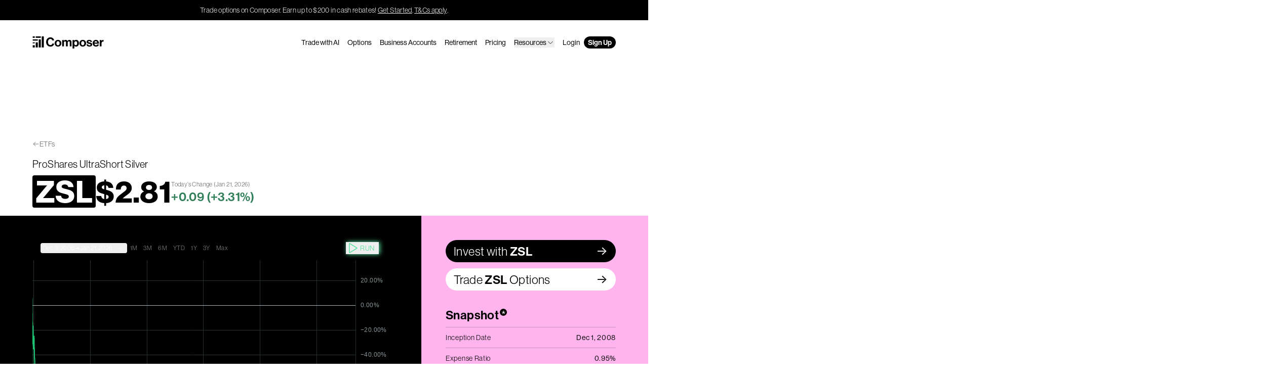

--- FILE ---
content_type: text/html; charset=utf-8
request_url: https://www.composer.trade/etf/ZSL
body_size: 56022
content:
<!DOCTYPE html><html lang="en"><head><meta charSet="utf-8" data-next-head=""/><meta name="viewport" content="width=device-width" data-next-head=""/><meta name="twitter:card" content="summary_large_image" data-next-head=""/><meta name="twitter:site" content="@ComposerTrade" data-next-head=""/><meta name="twitter:creator" content="@ComposerTrade" data-next-head=""/><meta property="og:type" content="website" data-next-head=""/><meta property="og:image:type" content="image/png" data-next-head=""/><meta property="og:locale" content="en_US" data-next-head=""/><meta property="og:site_name" content="Composer" data-next-head=""/><link rel="canonical" href="https://www.composer.trade/etf/ZSL" data-next-head=""/><script type="application/ld+json" data-next-head="">{"@context":"https://schema.org","@type":"WebPage","@id":"https://www.composer.trade/etf/ZSL","url":"https://www.composer.trade/etf/ZSL","name":"(ZSL) ProShares UltraShort Silver ETF performance metrics","description":"Check out performance and key metrics like expense ratio, live pricing and top holdings for ZSL on Composer to incorporate into your own algorithmic trading strategy.","isPartOf":{"name":"Composer","url":"https://www.composer.trade"},"dateModified":"2023-09-25","publisher":{"name":"Composer","logo":"https://www.composer.trade/images/logo.png"},"image":{"url":"https://composer.trade/api/og?title=ZSL&amp;color=%231F86FF&amp;author=ProShares%20UltraShort%20Silver&amp;authorRole=ETF%20Database","height":"630","width":"1200"}}</script><script type="application/ld+json" data-next-head="">{"@context":"https://schema.org","@type":"Organization","name":"Composer","url":"https://composer.trade","legalName":"Composer Technologies Inc.","logo":"https://composer.trade/images/logo.png","email":"support@composer.trade","sameAs":["https://twitter.com/composertrade","https://www.crunchbase.com/organization/composer-d910","https://www.linkedin.com/company/investcomposer/","https://pitchbook.com/profiles/company/455170-33","https://www.youtube.com/channel/UCH5AhgNlNhAN23Ft6CXNg4Q","https://www.investcomposer.com"]}</script><title data-next-head="">(ZSL) ProShares UltraShort Silver ETF performance metrics – Composer</title><meta name="robots" content="index,follow" data-next-head=""/><meta name="description" content="Check out performance and key metrics like expense ratio, live pricing and top holdings for ZSL on Composer to incorporate into your own algorithmic trading strategy." data-next-head=""/><meta property="og:title" content="(ZSL) ProShares UltraShort Silver ETF performance metrics" data-next-head=""/><meta property="og:description" content="Check out performance and key metrics like expense ratio, live pricing and top holdings for ZSL on Composer to incorporate into your own algorithmic trading strategy." data-next-head=""/><meta property="og:url" content="https://composer.trade/etf/ZSL" data-next-head=""/><meta property="og:image" content="https://composer.trade/api/og?title=ZSL&amp;color=%231F86FF&amp;author=ProShares%20UltraShort%20Silver&amp;authorRole=ETF%20Database" data-next-head=""/><meta property="og:image:alt" content="ZSL" data-next-head=""/><meta property="og:image:width" content="1200" data-next-head=""/><meta property="og:image:height" content="630" data-next-head=""/><meta name="keywords" content="ZSL,ProShares UltraShort Silver,ZSL backtest,ZSL performance,ZSL risk,ZSL holdings,ZSL related,ZSL expense ratio,ZSL correlated,ZSL inverse,ZSL strategies,ZSL news" data-next-head=""/><link rel="stylesheet" href="https://use.typekit.net/epf3otc.css"/><link rel="preconnect" href="https://fonts.googleapis.com"/><link rel="preconnect" href="https://fonts.gstatic.com"/><link href="https://fonts.googleapis.com/css2?family=Inter:wght@300;400;600&amp;display=swap" rel="stylesheet"/><link rel="alternate" type="application/rss+xml" title="Blog RSS" href="/rss/blog.xml"/><link rel="alternate" type="application/json" title="Blog JSON" href="/rss/blog.json"/><script data-cfasync="false" src="https://transcend-cdn.com/cm/a1647a1d-0fbc-4012-87ea-a408c93768c3/airgap.js" data-prompt="auto"></script><noscript><img height="1" width="1" style="display:none" alt="" src="https://px.ads.linkedin.com/collect/?pid=6975948&amp;fmt=gif"/></noscript><link rel="preload" href="/_next/static/css/247ceaec261a628b.css" as="style"/><link rel="stylesheet" href="/_next/static/css/247ceaec261a628b.css" data-n-g=""/><link rel="preload" href="/_next/static/css/2d9227ec5cf33d26.css" as="style"/><link rel="stylesheet" href="/_next/static/css/2d9227ec5cf33d26.css" data-n-p=""/><noscript data-n-css=""></noscript><script defer="" nomodule="" src="/_next/static/chunks/polyfills-42372ed130431b0a.js"></script><script src="/_next/static/chunks/webpack-ca8a29434cfc991a.js" defer=""></script><script src="/_next/static/chunks/framework-97862ef36bc4065f.js" defer=""></script><script src="/_next/static/chunks/main-2184aeb168373889.js" defer=""></script><script src="/_next/static/chunks/pages/_app-3b547b22c741020e.js" defer=""></script><script src="/_next/static/chunks/243f8a5c-9a991991c609adec.js" defer=""></script><script src="/_next/static/chunks/2bd5674f-45e32cce99d25bd8.js" defer=""></script><script src="/_next/static/chunks/07c2d338-0251cb43a816a9ce.js" defer=""></script><script src="/_next/static/chunks/8217-c67e1a7ee1bf6707.js" defer=""></script><script src="/_next/static/chunks/2197-08c553af54e11760.js" defer=""></script><script src="/_next/static/chunks/8094-c2692dfa75af5b48.js" defer=""></script><script src="/_next/static/chunks/7433-3ef5fffd9d99810d.js" defer=""></script><script src="/_next/static/chunks/2313-23eb27ec245d3339.js" defer=""></script><script src="/_next/static/chunks/7296-d2257700dde4c8a6.js" defer=""></script><script src="/_next/static/chunks/9052-bb1dc3f17ba96714.js" defer=""></script><script src="/_next/static/chunks/6623-d914d4e031255878.js" defer=""></script><script src="/_next/static/chunks/9203-adee9ce58041d4a1.js" defer=""></script><script src="/_next/static/chunks/pages/etf/%5Bslug%5D-8cbd93c738015d56.js" defer=""></script><script src="/_next/static/oPc0skxjbi_qEYpoge0oZ/_buildManifest.js" defer=""></script><script src="/_next/static/oPc0skxjbi_qEYpoge0oZ/_ssgManifest.js" defer=""></script></head><body><div id="__next"><a class="transition-all duration-300" href="#reach-skip-nav" data-reach-skip-link="" data-reach-skip-nav-link="">Skip to Content<svg width="192" height="192" viewBox="0 0 16 14" fill="none" xmlns="http://www.w3.org/2000/svg" style="width:12px;height:12px"><g clip-path="url(#a)"><path d="m8.49 13.263-1.278-1.264 4.439-4.44H.5V5.714h11.15L7.213 1.281 8.49.01l6.627 6.626-6.627 6.627Z" fill="currentColor"></path></g></svg></a><div class="bg-black text-grey-soft text-center tracking-wide py-2.5 px-4 text-sm"><span>Trade options on Composer. Earn up to $200 in cash rebates!</span><a href="https://app.composer.trade/asset/factsheet?symbol=SPY&amp;tab=options" target="_blank" rel="noopener noreferrer" class="underline hover:bg-black/10 duration-200 decoration-1 underline-offset-2 transition ml-0.5">Get Started</a>.<a href="https://help.composer.trade/article/250-options-rebate-program" target="_blank" rel="noopener noreferrer" class="underline hover:bg-black/10 duration-200 decoration-1 underline-offset-2 transition ml-0.5">T&amp;Cs apply</a>.</div><div class="flex relative flex-col min-h-full"><header class="text-black isolate relative z-50 w-full mx-auto"><nav aria-label="Main" data-orientation="horizontal" dir="ltr" class="inner pt-8 -mb-4"><div style="position:relative"><ul data-orientation="horizontal" class="flex justify-between w-full text-sm gap-x-2 md:gap-x-4 navigation relative z-[100] text-black" dir="ltr"><li class="mr-auto grow"><a class="inline-block px-2 -mx-2 pt-2 pb-1.5 -my-2 text-inherit" href="/"><svg viewBox="0 0 141 24" fill="none" xmlns="http://www.w3.org/2000/svg" aria-label="Composer Logo" class="h-6 logo-animated"><path id="graph-1" d="M4.72867 17.5484H0.599609V21.9355H4.72867V17.5484Z" fill="currentColor"></path><path id="graph-2" d="M10.6642 11.8711H6.53519V21.9356H10.6642V11.8711Z" fill="currentColor"></path><path id="graph-3" d="M16.5998 5.93555H12.4708V21.9355H16.5998V5.93555Z" fill="currentColor"></path><path id="graph-4" d="M22.5354 0H18.4063V21.9355H22.5354V0Z" fill="currentColor"></path><path id="gradient-1" d="M4.72916 11.8711H0.600098V13.6775H4.72916V11.8711Z" fill="currentColor"></path><path id="gradient-2" d="M10.6647 5.93555H0.600098V8.38716H10.6647V5.93555Z" fill="currentColor"></path><path id="gradient-3a" d="M4.72867 0H0.599609V2.83871H4.72867V0Z" fill="currentColor"></path><path id="gradient-3b" d="M16.5998 0H6.53519V2.83871H16.5998V0Z" fill="currentColor"></path><path id="c" d="M27.053 11.148C27.053 5.93595 30.3245 1.96033 35.516 1.96033C37.5262 1.96033 39.1664 2.52061 40.3773 3.45323C41.7906 4.54011 42.627 6.13753 42.8286 7.95846H39.156C38.8531 6.22241 37.5428 5.05968 35.512 5.05968C32.3348 5.05968 30.8198 7.70871 30.8198 11.148C30.8198 14.5873 32.6459 17.2117 35.5365 17.2117C37.6001 17.2117 39.0414 15.9629 39.2583 14.145H42.89C42.7876 15.7253 42.1039 17.2403 40.9206 18.354C39.6924 19.5127 37.9808 20.2415 35.5407 20.2415C30.566 20.2415 27.053 16.4256 27.053 11.148Z" fill="currentColor"></path><path id="o" d="M53.6649 13.5839C53.6649 11.1559 52.5471 9.50587 50.5572 9.50587C48.5672 9.50587 47.4536 11.1559 47.4536 13.5839C47.4536 16.0118 48.5468 17.6372 50.5572 17.6372C52.5675 17.6372 53.6649 16.0117 53.6649 13.5839ZM43.953 13.5839C43.953 9.82114 46.6349 6.92651 50.5613 6.92651C54.4878 6.92651 57.1655 9.82128 57.1655 13.5839C57.1655 17.3464 54.492 20.2412 50.5613 20.2412C46.6307 20.2412 43.953 17.3464 43.953 13.5839Z" fill="currentColor"></path><path id="m" d="M58.682 7.27022H62.0026V8.98162H62.0763C62.7805 7.80241 64.0048 6.92212 65.7612 6.92212C67.3662 6.92212 68.6395 7.80241 69.2577 9.13301H69.3069C70.1872 7.73273 71.5178 6.92212 73.1187 6.92212C75.8045 6.92212 77.2909 8.67853 77.2909 11.4423V19.8684H73.8394V12.0318C73.8394 10.6193 73.1515 9.87409 71.9274 9.87409C70.5476 9.87409 69.7123 10.9509 69.7123 12.5928V19.8685H66.2608V12.0319C66.2608 10.6195 65.5729 9.87423 64.3489 9.87423C63.0141 9.87423 62.1338 10.9511 62.1338 12.5929V19.8686H58.6823L58.682 7.27022Z" fill="currentColor"></path><path id="p" d="M88.3943 13.686C88.3943 11.3399 87.5631 9.71036 85.5568 9.71036C83.5505 9.71036 82.6825 11.4628 82.6825 13.686C82.6825 15.9092 83.7266 17.4119 85.6714 17.4119C87.3378 17.4119 88.3943 16.0279 88.3943 13.686ZM79.3129 7.27022H82.6335V8.83423H82.7072C83.5261 7.7247 84.7135 6.92212 86.4331 6.92212C89.7741 6.92212 91.8949 9.67352 91.8949 13.5795C91.8949 17.4854 89.688 20.241 86.4371 20.241C84.6929 20.241 83.5383 19.5409 82.8136 18.4641H82.7644V23.9995H79.3129V7.27022Z" fill="currentColor"></path><path id="o-2" d="M102.515 13.5839C102.515 11.1559 101.397 9.50587 99.4069 9.50587C97.4169 9.50587 96.3034 11.1559 96.3034 13.5839C96.3034 16.0118 97.3965 17.6372 99.4069 17.6372C101.417 17.6372 102.515 16.0117 102.515 13.5839ZM92.8027 13.5839C92.8027 9.82114 95.4846 6.92651 99.411 6.92651C103.338 6.92651 106.015 9.82128 106.015 13.5839C106.015 17.3464 103.342 20.2412 99.411 20.2412C95.4804 20.2412 92.8027 17.3464 92.8027 13.5839Z" fill="currentColor"></path><path id="s" d="M106.748 15.7907H109.958C110.167 17.2074 111.166 17.8421 112.636 17.8421C114.105 17.8421 114.888 17.2975 114.888 16.4254C114.888 15.234 113.304 15.1071 111.592 14.7754C109.345 14.3401 107.112 13.7354 107.112 10.9513C107.112 8.16722 109.405 6.92249 112.296 6.92249C115.653 6.92249 117.508 8.55202 117.746 11.0742H114.613C114.466 9.7599 113.623 9.29309 112.251 9.29309C111.002 9.29309 110.159 9.76392 110.159 10.6524C110.159 11.7006 111.788 11.8029 113.549 12.159C115.678 12.589 118.057 13.1744 118.057 16.1674C118.057 18.7345 115.85 20.2412 112.681 20.2412C109.016 20.2412 106.932 18.4849 106.748 15.7907Z" fill="currentColor"></path><path id="e" d="M127.978 12.2082C127.871 10.6279 126.835 9.54686 125.349 9.54686C123.621 9.54686 122.774 10.5869 122.483 12.2082H127.978ZM119.04 13.5553C119.04 9.81725 121.586 6.92249 125.296 6.92249C127.396 6.92249 128.987 7.7546 130.038 9.1718C131.049 10.4975 131.564 12.3559 131.56 14.5298H122.438C122.684 16.4296 123.74 17.6088 125.591 17.6088C126.852 17.6088 127.601 17.0396 127.965 16.1103H131.36C131.102 17.3188 130.385 18.4332 129.264 19.1965C128.313 19.8451 127.092 20.2373 125.603 20.2373C121.431 20.2373 119.04 17.3222 119.04 13.5553Z" fill="currentColor"></path><path id="r" d="M136.395 9.27661H136.469C137.251 7.83948 138.139 7.11475 139.621 7.11475C139.99 7.11475 140.215 7.13926 140.407 7.21295V10.2223H140.329C138.098 9.9807 136.526 11.1434 136.526 13.8089V19.8686H133.074V7.27044H136.395V9.27661Z" fill="currentColor"></path></svg></a></li><li><a class="hidden lg:block py-0.5 px-2 transition duration-300 rounded-full hover:bg-black/10 font-medium focus:bg-black/10 h-min" data-radix-collection-item="" href="/ai">Trade with AI</a></li><li><a class="hidden lg:block py-0.5 px-2 transition duration-300 rounded-full hover:bg-black/10 font-medium focus:bg-black/10 h-min" data-radix-collection-item="" href="/options">Options</a></li><li><a class="hidden lg:block py-0.5 px-2 transition duration-300 rounded-full hover:bg-black/10 font-medium focus:bg-black/10 h-min navigation-item" data-radix-collection-item="" href="/business">Business Accounts</a></li><li><a class="hidden lg:block py-0.5 px-2 transition duration-300 rounded-full hover:bg-black/10 font-medium focus:bg-black/10 h-min" data-radix-collection-item="" href="/retirement">Retirement</a></li><li><a class="hidden lg:block py-0.5 px-2 transition duration-300 rounded-full hover:bg-black/10 font-medium focus:bg-black/10 h-min" data-radix-collection-item="" href="/pricing">Pricing</a></li><li class="hidden lg:block py-0.5 px-2 transition duration-300 rounded-full hover:bg-black/10 font-medium focus:bg-black/10 h-min"><button id="radix-:Rp6:-trigger-radix-:Rp6p6:" data-state="closed" aria-expanded="false" aria-controls="radix-:Rp6:-content-radix-:Rp6p6:" data-radix-collection-item=""><span class="pb-0 lg:pb-0 flex items-center justify-between w-full gap-1">Resources<svg xmlns="http://www.w3.org/2000/svg" width="1em" height="1em" fill="currentColor" viewBox="0 0 256 256" class="w-6 md:w-4"><rect width="256" height="256" fill="none"></rect><polyline points="208 96 128 176 48 96" fill="none" stroke="currentColor" stroke-linecap="round" stroke-linejoin="round" stroke-width="16"></polyline></svg></span></button><div class="opacity-0 hidden lg:flex lg:translate-y-0 pointer-events-none dropdown-content w-full lg:absolute lg:w-64 lg:ml-[-88px] transition-all lg:pt-2 lg:-mt-2"><div data-orientation="horizontal" class="text-black delay-75 transition-all w-full font-normal tracking-wide text-2xl lg:text-sm lg:bg-white lg:border border-black/20 lg:rounded-md lg:px-2 lg:py-2 lg:drop-shadow-md"><div style="position:relative"><ul data-orientation="horizontal" class="w-full space-y-2 pt-4 lg:pt-0 mt-4 lg:mt-0 border-t lg:border-none border-dashed border-black/20"></ul></div></div></div></li><li><a class="hidden lg:block py-0.5 px-2 transition duration-300 rounded-full hover:bg-black/10 font-medium focus:bg-black/10 h-min" data-radix-collection-item="" href="https://app.composer.trade/login">Login</a></li><li><a class="py-0.5 px-2 transition duration-300 rounded-full font-semibold hover:bg-green-mid hidden lg:block  text-white bg-black" data-radix-collection-item="" href="https://app.composer.trade/register">Sign Up</a></li><li class="lg:hidden"><button type="button" aria-pressed="false" data-state="closed" id="radix-:Rp6:-trigger-radix-:R26p6:" aria-expanded="false" aria-controls="radix-:Rp6:-content-radix-:R26p6:" class="py-0.5 px-2 transition duration-300 rounded-full font-semibold hover:bg-green-mid lg:hidden  text-white bg-black" data-radix-collection-item="">Menu</button></li></ul></div><div class="lg:hidden invisible"><ul class="bg-[#ecedee] overflow-y-auto overscroll-contain flex flex-col h-screen top-0 pt-28 pb-28 w-full px-4 transition-all absolute left-0 opacity-0"><li><a class="inline-flex items-center flex-wrap w-full py-4 text-4xl font-semibold leading-none text-left border-b gap-x-1 border-black" data-radix-collection-item="" href="/">Home</a></li><li><a class="inline-flex items-center flex-wrap w-full py-4 text-4xl font-semibold leading-none text-left border-b gap-x-1 border-black" data-radix-collection-item="" href="/ai">Trade with AI</a></li><li><a class="inline-flex items-center flex-wrap w-full py-4 text-4xl font-semibold leading-none text-left border-b gap-x-1 border-black" data-radix-collection-item="" href="/options">Options</a></li><li><a class="inline-flex items-center flex-wrap w-full py-4 text-4xl font-semibold leading-none text-left border-b gap-x-1 border-black" data-radix-collection-item="" href="/business">Business Accounts</a></li><li><a class="inline-flex items-center flex-wrap w-full py-4 text-4xl font-semibold leading-none text-left border-b gap-x-1 border-black" data-radix-collection-item="" href="/retirement">Retirement</a></li><li><a class="inline-flex items-center flex-wrap w-full py-4 text-4xl font-semibold leading-none text-left border-b gap-x-1 border-black" data-radix-collection-item="" href="/pricing">Pricing</a></li><li class="inline-flex items-center flex-wrap w-full py-4 text-4xl font-semibold leading-none text-left border-b gap-x-1 border-black"><button id="radix-:Rp6:-trigger-radix-:R1lap6:" data-state="closed" aria-expanded="false" aria-controls="radix-:Rp6:-content-radix-:R1lap6:" data-radix-collection-item=""><span class="pb-0 lg:pb-0 flex items-center justify-between w-full gap-1">Resources<svg xmlns="http://www.w3.org/2000/svg" width="1em" height="1em" fill="currentColor" viewBox="0 0 256 256" class="w-6 md:w-4"><rect width="256" height="256" fill="none"></rect><polyline points="208 96 128 176 48 96" fill="none" stroke="currentColor" stroke-linecap="round" stroke-linejoin="round" stroke-width="16"></polyline></svg></span></button><div class="opacity-0 hidden lg:flex lg:translate-y-0 pointer-events-none dropdown-content w-full lg:absolute lg:w-64 lg:ml-[-88px] transition-all lg:pt-2 lg:-mt-2"><div data-orientation="horizontal" class="text-black delay-75 transition-all w-full font-normal tracking-wide text-2xl lg:text-sm lg:bg-white lg:border border-black/20 lg:rounded-md lg:px-2 lg:py-2 lg:drop-shadow-md"><div style="position:relative"><ul data-orientation="horizontal" class="w-full space-y-2 pt-4 lg:pt-0 mt-4 lg:mt-0 border-t lg:border-none border-dashed border-black/20"></ul></div></div></div></li><li><a class="inline-flex items-center flex-wrap w-full py-4 text-4xl font-semibold leading-none text-left border-b gap-x-1 border-black" data-radix-collection-item="" href="https://app.composer.trade/login">Login</a></li><li><a class="inline-flex items-center flex-wrap w-full py-4 text-4xl font-semibold leading-none text-left border-b gap-x-1 border-black !text-[#1871da]" data-radix-collection-item="" href="https://app.composer.trade/register">Sign Up</a></li></ul></div></nav></header><main class="min-h-[95vh] overflow-x-clip"><div id="reach-skip-nav" data-reach-skip-nav-content=""></div><div class="pt-20 lg:pt-32 mt-16 tracking-wide"><div class="inner pb-4"><div class="mb-4 flex items-center gap-x-0.5 text-sm opacity-60"><svg xmlns="http://www.w3.org/2000/svg" width="1em" height="1em" fill="currentColor" viewBox="0 0 256 256"><rect width="256" height="256" fill="none"></rect><line x1="216" y1="128" x2="40" y2="128" fill="none" stroke="currentColor" stroke-linecap="round" stroke-linejoin="round" stroke-width="16"></line><polyline points="112 56 40 128 112 200" fill="none" stroke="currentColor" stroke-linecap="round" stroke-linejoin="round" stroke-width="16"></polyline></svg><a class="hover:underline" href="/etf">ETFs</a></div><h1 class="text-sm lg:text-xl font-normal mt-0 mb-1 lg:mb-2">ProShares UltraShort Silver</h1><div class="flex items-center flex-wrap lg:flex-nowrap gap-x-3"><span class="rounded px-1.5 py-0.5 w-fit bg-black text-white text-4xl lg:text-6xl font-bold">ZSL</span><div class="text-4xl lg:text-6xl font-bold">$<!-- -->—</div><div class="w-full lg:w-auto mt-1 flex gap-x-2 items-center lg:items-start lg:flex-col"><div class="text-black/60 text-sm lg:text-xs">Today’s Change <span class="hidden lg:inline">(<!-- -->Jan 21, 2026<!-- -->)</span></div><div class="text-black/60 text-sm lg:text-2xl font-semibold">—<!-- --> (<!-- -->—<!-- -->)</div></div></div></div><div class="inner etf"><div class="flex flex-wrap lg:flex-nowrap lg:flex-row-reverse"><div class="etf-block pt-2 pb-10 lg:p-12 lg:pr-0 w-full lg:w-1/3 bg-[#FFB4ED] relative after:content-[&#x27;&#x27;] after:hidden lg:after:block after:bg-[#FFB4ED] after:absolute after:top-0 after:right-[-100vw] after:w-screen after:h-full"><a href="https://app.composer.trade/asset/factsheet?symbol=ZSL&amp;tab=overview" target="_blank" rel="noopener noreferrer" class="hidden lg:block"><div class="flex items-center justify-between gap-x-1.5 relative rounded-full px-4 py-1.5 bg-black text-white text-2xl before:-translate-y-1/2 after:-translate-y-1/2 before:content-[&#x27;-&gt;&#x27;] after:content-[&#x27;-&gt;&#x27;] before:font-inter after:font-inter before:absolute after:absolute before:top-[50%] after:top-[50%] before:right-6 after:right-4 before:opacity-0 hover:before:opacity-100 hover:after:opacity-0 hover:before:right-4 hover:after:-right-3  before:transition-all after:transition-all before:duration-300 after:duration-300"><span>Invest with<!-- --> <span class="font-semibold">ZSL</span></span></div></a><a href="https://app.composer.trade/asset/factsheet?symbol=ZSL&amp;tab=options" target="_blank" rel="noopener noreferrer" class="hidden lg:block mt-3"><div class="flex items-center justify-between gap-x-1.5 relative rounded-full px-4 py-1.5 bg-white text-black text-2xl before:-translate-y-1/2 after:-translate-y-1/2 before:content-[&#x27;-&gt;&#x27;] after:content-[&#x27;-&gt;&#x27;] before:font-inter after:font-inter before:absolute after:absolute before:top-[50%] after:top-[50%] before:right-6 after:right-4 before:opacity-0 hover:before:opacity-100 hover:after:opacity-0 hover:before:right-4 hover:after:-right-3  before:transition-all after:transition-all before:duration-300 after:duration-300"><span>Trade<!-- --> <span class="font-semibold">ZSL</span> <!-- -->Options</span></div></a><div class="mb-10 lg:mt-8"><h2 class="m-0 pb-2 text-xl lg:text-2xl font-semibold">Snapshot<div class="inline-flex justify-center ml-0.5 rounded-full w-3.5 h-3.5 font-normal text-2xl leading-none bg-black text-white">*</div></h2><div class="border-t border-black/20 text-sm"><div class="flex justify-between border-b border-black/20 py-2.5 tracking-wider hover:bg-black/5 transition duration-300"><div>Inception Date</div><div class="font-medium text-right pl-3">Dec 1, 2008</div></div><div class="flex justify-between border-b border-black/20 py-2.5 tracking-wider hover:bg-black/5 transition duration-300"><div>Expense Ratio</div><div class="font-medium text-right pl-3">0.95%</div></div><div class="flex justify-between border-b border-black/20 py-2.5 tracking-wider hover:bg-black/5 transition duration-300"><div>Type</div><div class="font-medium text-right pl-3">Global Commodities &amp; Metals</div></div><div class="flex justify-between border-b border-black/20 py-2.5 tracking-wider hover:bg-black/5 transition duration-300"><div>Fund Owner</div><div class="font-medium text-right pl-3">ProShares</div></div><div class="flex justify-between border-b border-black/20 py-2.5 tracking-wider hover:bg-black/5 transition duration-300"><div>Volume (1m avg. daily)</div><div class="font-medium text-right pl-3">$6,693,561</div></div><div class="flex justify-between border-b border-black/20 py-2.5 tracking-wider hover:bg-black/5 transition duration-300"><div>AUM</div><div class="font-medium text-right pl-3">$16,032,364</div></div><div class="flex justify-between border-b border-black/20 py-2.5 tracking-wider hover:bg-black/5 transition duration-300"><div>Associated Index</div><div class="font-medium text-right pl-3">Bloomberg Silver Sub-Index</div></div><div class="flex justify-between border-b border-black/20 py-2.5 tracking-wider hover:bg-black/5 transition duration-300"><div>Inverse/Leveraged</div><div class="font-medium text-right pl-3">Inverse (-2x)</div></div><div class="flex justify-between border-b border-black/20 py-2.5 tracking-wider hover:bg-black/5 transition duration-300"><div>Passive/Active</div><div class="font-medium text-right pl-3">Passive</div></div><div class="flex justify-between border-b border-black/20 py-2.5 tracking-wider hover:bg-black/5 transition duration-300"><div>Fractionable on Composer</div><div class="font-medium text-right pl-3">No</div></div><div class="flex justify-between border-b border-black/20 py-2.5 tracking-wider hover:bg-black/5 transition duration-300"><div>Prospectus</div><div class="font-medium text-right pl-3"><a href="https://www.proshares.com/funds/trust_ii_prospectuses.html" target="_blank" rel="noopener noreferrer" class="group inline-flex items-center gap-x-1.5 rounded-full pl-2.5 pr-6 py-0.5 relative overflow-hidden after:content-[&#x27;-&gt;&#x27;] before:content-[&#x27;-&gt;&#x27;] after:-rotate-45 before:-rotate-45 before:opacity-0 hover:before:opacity-100 hover:after:opacity-0 before:translate-x-[-10px] before:translate-y-[10px] hover:before:translate-x-[0] hover:before:translate-y-0 hover:after:translate-x-[10px] hover:after:translate-y-[-10px] after:font-inter before:font-inter after:absolute before:absolute before:right-1 after:right-1 before:transition-all before:duration-300 after:transition-all after:duration-300 bg-[#1F86FF] hover:bg-[#1871DA] text-white transition duration-300"><span class="">View</span></a></div></div></div></div><div class="mb-10"><h2 class="m-0 pb-2 text-xl lg:text-2xl font-semibold">Top 10 Holdings</h2><div class="border-t border-black/20 text-sm divide-y divide-black/20"><div class="grid grid-cols-[0fr_1fr_0fr] py-2.5 hover:bg-black/5 transition duration-300"><div class="w-28"><span class="rounded px-1.5 py-0.5 w-fit bg-black/60 text-white/40 text-sm">—</span></div><div class="truncate mr-3 tracking-wider">Derivatives offset</div><div class="font-medium tracking-wider">200.31%</div></div><div class="grid grid-cols-[0fr_1fr_0fr] py-2.5 hover:bg-black/5 transition duration-300"><div class="w-28"><span class="rounded px-1.5 py-0.5 w-fit bg-black/60 text-white/40 text-sm">—</span></div><div class="truncate mr-3 tracking-wider">Net Other Assets (Liabilities)</div><div class="font-medium tracking-wider">100%</div></div></div></div><div class="lg:hidden flex flex-col gap-3"><a href="https://app.composer.trade/asset/factsheet?symbol=ZSL&amp;tab=overview" target="_blank" rel="noopener noreferrer" class=""><div class="flex items-center justify-between gap-x-1.5 rounded-full px-4 py-1.5 bg-black text-white text-2xl"><span>Invest with<!-- --> <span class="font-semibold">ZSL</span></span><svg width="192" height="192" viewBox="0 0 16 14" fill="none" xmlns="http://www.w3.org/2000/svg" style="width:20px;height:20px"><g clip-path="url(#a)"><path d="m8.49 13.263-1.278-1.264 4.439-4.44H.5V5.714h11.15L7.213 1.281 8.49.01l6.627 6.626-6.627 6.627Z" fill="currentColor"></path></g></svg></div></a><a href="https://app.composer.trade/asset/factsheet?symbol=ZSL&amp;tab=options" target="_blank" rel="noopener noreferrer" class=""><div class="flex items-center justify-between gap-x-1.5 rounded-full px-4 py-1.5 bg-white text-black text-2xl"><span>Trade<!-- --> <span class="font-semibold">ZSL</span> <!-- -->Options</span><svg width="192" height="192" viewBox="0 0 16 14" fill="none" xmlns="http://www.w3.org/2000/svg" style="width:20px;height:20px"><g clip-path="url(#a)"><path d="m8.49 13.263-1.278-1.264 4.439-4.44H.5V5.714h11.15L7.213 1.281 8.49.01l6.627 6.626-6.627 6.627Z" fill="currentColor"></path></g></svg></div></a></div></div><div class="w-full lg:w-2/3 lg:flex lg:flex-col-reverse lg:justify-end"><div class="etf-block w-full flex-grow lg:grid lg:grid-cols-[1fr_2fr] xl:grid-cols-[1fr_3fr] py-8 lg:pr-8 lg:py-20 bg-green-mid relative after:content-[&#x27;&#x27;] after:hidden lg:after:block after:bg-green-mid after:absolute after:top-0 after:left-[-100vw] after:w-screen after:h-full"><h2 class="mt-0 mb-2 font-semibold text-xl lg:text-2xl">What is <!-- -->ZSL<!-- -->?</h2><div class="flex flex-col lg:items-center"><p class="leading-snug text-sm lg:w-3/4">ProShares UltraShort Silver seeks daily investment results, before fees and expenses, that correspond to two times the inverse (-2x) of the daily performance the Bloomberg Silver Subindex.</p></div></div><div class="etf-block pt-8 lg:pr-12 bg-black text-white relative after:content-[&#x27;&#x27;] after:hidden lg:after:block after:bg-black after:absolute after:top-0 after:left-[-100vw] after:w-screen after:h-full"><div class="w-full bg-black text-white"><div class="flex flex-col items-center justify-center text-light rounded-none lg:rounded-md bg-black"><div class="w-full flex flex-wrap gap-4 p-4 pb-2 items-center justify-between max-w-screen-xl"><div class="flex flex-wrap gap-4 items-end"><div class="flex flex-wrap gap-2 items-end"><button type="button" class="flex flex-col px-1 py-0.5 text-xs rounded transition hover:bg-white/10 active:bg-white/10 focus:bg-white/10 focus:outline-none w-fit" aria-haspopup="dialog" aria-expanded="false" aria-controls="radix-:R5d5596:" data-state="closed"><div class="flex flex-row"><div class="flex items-center gap-3"><span class="text-left">Dec 3, 2008</span><span class="place-self-center">→</span><span class="place-self-end">Jan 21, 2026</span></div><div class="ml-2 w-4 text-white/50"><svg width="16" height="16" viewBox="0 0 16 16" fill="none" xmlns="http://www.w3.org/2000/svg"><path d="M8 9.62037L11.024 6.59561C11.1313 6.4884 11.2767 6.42817 11.4283 6.42817C11.5799 6.42817 11.7253 6.4884 11.8326 6.59561C11.9398 6.70283 12 6.84824 12 6.99987C12 7.15149 11.9398 7.29691 11.8326 7.40412L8.40425 10.8324C8.35119 10.8855 8.28817 10.9277 8.21881 10.9564C8.14944 10.9852 8.07509 11 8 11C7.92491 11 7.85056 10.9852 7.78119 10.9564C7.71183 10.9277 7.64881 10.8855 7.59575 10.8324L4.16745 7.40412C4.06023 7.29691 4 7.15149 4 6.99987C4 6.84824 4.06023 6.70283 4.16745 6.59561C4.27466 6.4884 4.42008 6.42817 4.5717 6.42817C4.72333 6.42817 4.86874 6.4884 4.97596 6.59561L8 9.62037Z" fill="currentColor"></path></svg></div></div></button><div class="flex"><div class="mx-0.5 text-xs text-white/50 hover:bg-white/10 hover:text-white rounded py-0.5 px-1 cursor-pointer transition">1M</div><div class="mx-0.5 text-xs text-white/50 hover:bg-white/10 hover:text-white rounded py-0.5 px-1 cursor-pointer transition">3M</div><div class="mx-0.5 text-xs text-white/50 hover:bg-white/10 hover:text-white rounded py-0.5 px-1 cursor-pointer transition">6M</div><div class="mx-0.5 text-xs text-white/50 hover:bg-white/10 hover:text-white rounded py-0.5 px-1 cursor-pointer transition">YTD</div><div class="mx-0.5 text-xs text-white/50 hover:bg-white/10 hover:text-white rounded py-0.5 px-1 cursor-pointer transition">1Y</div><div class="mx-0.5 text-xs text-white/50 hover:bg-white/10 hover:text-white rounded py-0.5 px-1 cursor-pointer transition">3Y</div><div class="mx-0.5 text-xs text-white/50 hover:bg-white/10 hover:text-white rounded py-0.5 px-1 cursor-pointer transition">Max</div></div></div></div><div class="flex items-center my-1"><button class="hidden sm:flex justify-between items-center w-max mr-5 relative focus:outline-none text-left uppercase tracking-wider group transition text-sm pr-2 text-[#54E19E]" style="filter:drop-shadow(rgb(84, 225, 158) 2px 0px 5px)"><svg xmlns="http://www.w3.org/2000/svg" width="24" height="24" fill="currentColor" viewBox="0 0 256 256" class="group-hover:translate-x-0.5 transform transition ease-out group-hover:opacity-0 mr-1"><rect width="256" height="256" fill="none"></rect><path d="M228.1,121.2,84.2,33.2A8,8,0,0,0,72,40V216a8,8,0,0,0,12.2,6.8l143.9-88A7.9,7.9,0,0,0,228.1,121.2Z" fill="none" stroke="currentColor" stroke-linecap="round" stroke-linejoin="round" stroke-width="16"></path></svg>Run<svg xmlns="http://www.w3.org/2000/svg" width="24" height="24" fill="currentColor" viewBox="0 0 256 256" class="opacity-0 ml-0.5 group-hover:translate-x-1 ease-in transform transition group-hover:opacity-100 ml-2 absolute -right-5"><rect width="256" height="256" fill="none"></rect><path d="M228.1,121.2,84.2,33.2A8,8,0,0,0,72,40V216a8,8,0,0,0,12.2,6.8l143.9-88A7.9,7.9,0,0,0,228.1,121.2Z" fill="none" stroke="currentColor" stroke-linecap="round" stroke-linejoin="round" stroke-width="16"></path></svg></button><button class="sm:hidden flex items-center gap-x-1 uppercase tracking-wider focus-states text-[#54E19E]" style="filter:drop-shadow(rgb(84, 225, 158) 2px 0px 5px)"><svg xmlns="http://www.w3.org/2000/svg" width="1em" height="1em" fill="currentColor" viewBox="0 0 256 256"><rect width="256" height="256" fill="none"></rect><path d="M228.1,121.2,84.2,33.2A8,8,0,0,0,72,40V216a8,8,0,0,0,12.2,6.8l143.9-88A7.9,7.9,0,0,0,228.1,121.2Z" fill="none" stroke="currentColor" stroke-linecap="round" stroke-linejoin="round" stroke-width="16"></path></svg>Run</button></div></div></div><div class="relative mb-8" style="background-color:black"><div class="w-full h-96 hover:cursor-crosshair [&amp;_a#tv-attr-logo]:!hidden"></div><a class="absolute bottom-4 left-4 z-10 text-white/40 hover:text-white text-sm transition-colors" href="https://www.composer.trade" target="_blank" rel="noopener noreferrer">www.composer.trade</a></div><div class="pt-12 tracking-wider font-neue text-white"><h2 class="flex flex-col sm:flex-row mt-0 mb-0.5 font-semibold text-white text-xl lg:text-2xl lg:leading-snug"><div class="rounded px-1.5 w-fit mr-2.5 mb-2 sm:mb-0 bg-white text-black">ZSL</div><div>Performance Measures<span class="w-6 h-3 lg:h-3.5 ml-1 inline-flex justify-center bg-white text-black leading-none font-normal rounded-full">**</span></div></h2><p class="text-white/60 text-sm mb-5">for the time period <!-- -->Dec 3, 2008<!-- --> to <!-- -->Jan 21, 2026</p><div class="md:flex gap-x-6 justify-between border-t border-0.5 border-white/30 text-sm leading-tight py-6 md:py-8"><div class="w-full md:w-1/4 shrink-0 mb-6 md:mb-0 font-semibold tracking-wider">Returns</div><div class="w-full md:w-2/5 mt-6 md:mt-0"><p class="tracking-wider md:mb-2">1M Trailing Return:<span class="font-semibold"> <!-- -->-55.1%</span></p><p class="text-white/60 text-xs mt-1 tracking-wider">The percent change in the value over the most recent 1-month period.</p></div><div class="w-full md:w-2/5 mt-6 md:mt-0"><p class="tracking-wider md:mb-2">3M Trailing Return:<span class="font-semibold"> <!-- -->-79.8%</span></p><p class="text-white/60 text-xs mt-1 tracking-wider">The percent change in the value over the most recent 3-month period.</p></div></div><div class="md:flex gap-x-6 justify-between border-t border-0.5 border-white/30 text-sm leading-tight py-6 md:py-8"><div class="w-full md:w-1/4 shrink-0 mb-6 md:mb-0 font-semibold tracking-wider">Measures of Risk or Volatility</div><div class="w-full md:w-2/5 mt-6 md:mt-0"><p class="tracking-wider md:mb-2">Max Drawdown:<span class="font-semibold"> <!-- -->-100.0%</span></p><p class="text-white/60 text-xs mt-1 tracking-wider">The greatest percent loss from peak to trough in value over the time period.</p></div><div class="w-full md:w-2/5 mt-6 md:mt-0"><p class="tracking-wider md:mb-2">Standard Deviation:<span class="font-semibold"> <!-- -->60.8%</span></p><p class="text-white/60 text-xs mt-1 tracking-wider">The typical amount that daily returns vary from the mean of the returns over the time period, standardized to a period of a year.</p></div></div><div class="md:flex gap-x-6 justify-between border-t border-0.5 border-white/30 text-sm leading-tight py-6 md:py-8"><div class="w-full md:w-1/4 shrink-0 mb-6 md:mb-0 font-semibold tracking-wider">Measures of Risk-Adjusted Performance</div><div class="w-full md:w-2/5 mt-6 md:mt-0"><p class="tracking-wider md:mb-2">Sharpe Ratio:<span class="font-semibold"> <!-- -->-0.62</span></p><p class="text-white/60 text-xs mt-1 tracking-wider">The annualized arithmetic mean of the daily returns divided by the annualized standard deviation of the daily returns for the selected time period.</p></div><div class="w-full md:w-2/5 mt-6 md:mt-0"><p class="tracking-wider md:mb-2">Calmar Ratio:<span class="font-semibold"> <!-- -->-0.43</span></p><p class="text-white/60 text-xs mt-1 tracking-wider">The annualized return divided by the max drawdown for the selected time period.</p></div></div></div></div></div></div></div></div><div class="bg-[#ECEDEE]"><div class="inner pt-8 lg:pt-20"><h2 class="mt-0 mb-4 font-semibold text-xl lg:text-2xl">ETFs related to<span class="rounded px-1.5 py-0.5 w-fit bg-black text-white ml-2">ZSL</span></h2><div dir="ltr" data-orientation="horizontal"><div role="tablist" aria-orientation="horizontal" class="text-sm border-b border-black/20 flex gap-x-5 overflow-x-auto whitespace-nowrap" tabindex="-1" data-orientation="horizontal" style="outline:none"><button type="button" role="tab" aria-selected="true" aria-controls="radix-:R4n596:-content-correlated" data-state="active" id="radix-:R4n596:-trigger-correlated" class="py-2 border-transparent border-b rdx-state-active:border-black tracking-wider" tabindex="-1" data-orientation="horizontal" data-radix-collection-item="">Correlated ETFs</button><button type="button" role="tab" aria-selected="false" aria-controls="radix-:R4n596:-content-inversely_correlated" data-state="inactive" id="radix-:R4n596:-trigger-inversely_correlated" class="py-2 border-transparent border-b rdx-state-active:border-black tracking-wider" tabindex="-1" data-orientation="horizontal" data-radix-collection-item="">Inversely-correlated ETFs</button><button type="button" role="tab" aria-selected="false" aria-controls="radix-:R4n596:-content-uncorrelated" data-state="inactive" id="radix-:R4n596:-trigger-uncorrelated" class="py-2 border-transparent border-b rdx-state-active:border-black tracking-wider" tabindex="-1" data-orientation="horizontal" data-radix-collection-item="">Uncorrelated ETFs</button><button type="button" role="tab" aria-selected="false" aria-controls="radix-:R4n596:-content-related" data-state="inactive" id="radix-:R4n596:-trigger-related" class="py-2 border-transparent border-b rdx-state-active:border-black tracking-wider" tabindex="-1" data-orientation="horizontal" data-radix-collection-item="">Related ETFs</button></div></div><p class="text-sm text-black/60 pt-5 pb-2.5">ETFs <!-- -->correlated<!-- --> to<!-- --> <!-- -->ZSL<!-- --> include<!-- --> <span class="font-medium">GLL<!-- -->, </span><span class="font-medium">JDST<!-- -->, </span><span class="font-medium">GDXD</span></p><table class="w-full hidden md:table"><thead class="text-xs bg-white border-y border-black/20"><tr><th class="w-[31%]"></th><th class="font-medium text-black/60 text-left w-[19%] py-1.5">Expense Ratio</th><th class="font-medium text-black/60 text-left w-[19%] py-1.5">Correlation (1yr)</th><th class="font-medium text-black/60 text-left w-[19%] py-1.5">Return (3mo)</th><th class="font-medium text-black/60 text-left w-[12%] py-1.5">Volume (1m avg. daily)</th><th></th></tr></thead><tbody class="text-sm divide-y divide-black/20 border-b border-black/20"><tr class="bg-black text-white"><td class="px-4 py-4"><span class="rounded px-1.5 py-0.5 w-fit bg-white text-black font-semibold">ZSL</span><div class="mt-1">ProShares Trust - ProShares UltraShort Silver -2x Shares</div></td><td class="pr-2 py-4">0.95%</td><td class="pr-2 py-4">1.00</td><td class="pr-2 py-4">-3.36%</td><td class="pr-2 py-4">$6,693,561</td><td class="px-4 py-4 text-right"></td></tr><tr class="bg-white hover:bg-action-soft transition duration-300"><td class="px-4 py-4"><span class="rounded px-1.5 py-0.5 w-fit bg-black text-white font-semibold">GLL</span><div class="mt-1">ProShares Trust - ProShares UltraShort Gold -2x Shares</div></td><td class="pr-2 py-4">0.95%</td><td class="pr-2 py-4">0.80</td><td class="pr-2 py-4">3.9%</td><td class="pr-2 py-4">$1,098,544</td><td class="px-4 py-4 text-right"><a class="group inline-flex items-center gap-x-1.5 rounded-full pl-2.5 pr-6 py-0.5 relative overflow-hidden before:-translate-y-1/2 after:-translate-y-1/2 before:content-[&#x27;-&gt;&#x27;] after:content-[&#x27;-&gt;&#x27;] before:font-inter after:font-inter before:absolute after:absolute before:top-[50%] after:top-[50%] before:right-3  after:right-1.5 before:opacity-0 hover:before:opacity-100 hover:after:opacity-0 hover:before:right-1.5 hover:after:-right-3  before:transition-all after:transition-all before:duration-300 after:duration-300 bg-[#1F86FF] hover:bg-[#1871DA] text-white transition duration-300" href="/etf/GLL"><span class="">View</span></a></td></tr><tr class="bg-white hover:bg-action-soft transition duration-300"><td class="px-4 py-4"><span class="rounded px-1.5 py-0.5 w-fit bg-black text-white font-semibold">JDST</span><div class="mt-1">Direxion Shares ETF Trust - Direxion Daily Junior Gold Miners Index Bear -2X Shares</div></td><td class="pr-2 py-4">0.9%</td><td class="pr-2 py-4">0.79</td><td class="pr-2 py-4">7.76%</td><td class="pr-2 py-4">$40,868,408</td><td class="px-4 py-4 text-right"><a class="group inline-flex items-center gap-x-1.5 rounded-full pl-2.5 pr-6 py-0.5 relative overflow-hidden before:-translate-y-1/2 after:-translate-y-1/2 before:content-[&#x27;-&gt;&#x27;] after:content-[&#x27;-&gt;&#x27;] before:font-inter after:font-inter before:absolute after:absolute before:top-[50%] after:top-[50%] before:right-3  after:right-1.5 before:opacity-0 hover:before:opacity-100 hover:after:opacity-0 hover:before:right-1.5 hover:after:-right-3  before:transition-all after:transition-all before:duration-300 after:duration-300 bg-[#1F86FF] hover:bg-[#1871DA] text-white transition duration-300" href="/etf/JDST"><span class="">View</span></a></td></tr><tr class="bg-white hover:bg-action-soft transition duration-300"><td class="px-4 py-4"><span class="rounded px-1.5 py-0.5 w-fit bg-black text-white font-semibold">GDXD</span><div class="mt-1">Bank of Montreal - MicroSectors Gold Miners -3X Inverse Leveraged ETNs</div></td><td class="pr-2 py-4">0.95%</td><td class="pr-2 py-4">0.79</td><td class="pr-2 py-4">7.69%</td><td class="pr-2 py-4">$5,556,311</td><td class="px-4 py-4 text-right"><a class="group inline-flex items-center gap-x-1.5 rounded-full pl-2.5 pr-6 py-0.5 relative overflow-hidden before:-translate-y-1/2 after:-translate-y-1/2 before:content-[&#x27;-&gt;&#x27;] after:content-[&#x27;-&gt;&#x27;] before:font-inter after:font-inter before:absolute after:absolute before:top-[50%] after:top-[50%] before:right-3  after:right-1.5 before:opacity-0 hover:before:opacity-100 hover:after:opacity-0 hover:before:right-1.5 hover:after:-right-3  before:transition-all after:transition-all before:duration-300 after:duration-300 bg-[#1F86FF] hover:bg-[#1871DA] text-white transition duration-300" href="/etf/GDXD"><span class="">View</span></a></td></tr><tr class="bg-white hover:bg-action-soft transition duration-300"><td class="px-4 py-4"><span class="rounded px-1.5 py-0.5 w-fit bg-black text-white font-semibold">DUST</span><div class="mt-1">Direxion Shares ETF Trust - Direxion Daily Gold Miners Index Bear -2X Shares</div></td><td class="pr-2 py-4">0.94%</td><td class="pr-2 py-4">0.78</td><td class="pr-2 py-4">9.06%</td><td class="pr-2 py-4">$41,833,793</td><td class="px-4 py-4 text-right"><a class="group inline-flex items-center gap-x-1.5 rounded-full pl-2.5 pr-6 py-0.5 relative overflow-hidden before:-translate-y-1/2 after:-translate-y-1/2 before:content-[&#x27;-&gt;&#x27;] after:content-[&#x27;-&gt;&#x27;] before:font-inter after:font-inter before:absolute after:absolute before:top-[50%] after:top-[50%] before:right-3  after:right-1.5 before:opacity-0 hover:before:opacity-100 hover:after:opacity-0 hover:before:right-1.5 hover:after:-right-3  before:transition-all after:transition-all before:duration-300 after:duration-300 bg-[#1F86FF] hover:bg-[#1871DA] text-white transition duration-300" href="/etf/DUST"><span class="">View</span></a></td></tr><tr class="bg-white hover:bg-action-soft transition duration-300"><td class="px-4 py-4"><span class="rounded px-1.5 py-0.5 w-fit bg-black text-white font-semibold">USDU</span><div class="mt-1">WisdomTree Trust - WisdomTree Bloomberg U.S. Dollar Bullish Fund</div></td><td class="pr-2 py-4">0.5%</td><td class="pr-2 py-4">0.62</td><td class="pr-2 py-4">4.2%</td><td class="pr-2 py-4">$8,779,668</td><td class="px-4 py-4 text-right"><a class="group inline-flex items-center gap-x-1.5 rounded-full pl-2.5 pr-6 py-0.5 relative overflow-hidden before:-translate-y-1/2 after:-translate-y-1/2 before:content-[&#x27;-&gt;&#x27;] after:content-[&#x27;-&gt;&#x27;] before:font-inter after:font-inter before:absolute after:absolute before:top-[50%] after:top-[50%] before:right-3  after:right-1.5 before:opacity-0 hover:before:opacity-100 hover:after:opacity-0 hover:before:right-1.5 hover:after:-right-3  before:transition-all after:transition-all before:duration-300 after:duration-300 bg-[#1F86FF] hover:bg-[#1871DA] text-white transition duration-300" href="/etf/USDU"><span class="">View</span></a></td></tr><tr class="bg-white hover:bg-action-soft transition duration-300"><td class="px-4 py-4"><span class="rounded px-1.5 py-0.5 w-fit bg-black text-white font-semibold">UUP</span><div class="mt-1">Invesco DB US Dollar Index Trust - Invesco DB US Dollar Index Bullish Fund</div></td><td class="pr-2 py-4">0.77%</td><td class="pr-2 py-4">0.62</td><td class="pr-2 py-4">4.66%</td><td class="pr-2 py-4">$37,602,795</td><td class="px-4 py-4 text-right"><a class="group inline-flex items-center gap-x-1.5 rounded-full pl-2.5 pr-6 py-0.5 relative overflow-hidden before:-translate-y-1/2 after:-translate-y-1/2 before:content-[&#x27;-&gt;&#x27;] after:content-[&#x27;-&gt;&#x27;] before:font-inter after:font-inter before:absolute after:absolute before:top-[50%] after:top-[50%] before:right-3  after:right-1.5 before:opacity-0 hover:before:opacity-100 hover:after:opacity-0 hover:before:right-1.5 hover:after:-right-3  before:transition-all after:transition-all before:duration-300 after:duration-300 bg-[#1F86FF] hover:bg-[#1871DA] text-white transition duration-300" href="/etf/UUP"><span class="">View</span></a></td></tr><tr class="bg-white hover:bg-action-soft transition duration-300"><td class="px-4 py-4"><span class="rounded px-1.5 py-0.5 w-fit bg-black text-white font-semibold">EUO</span><div class="mt-1">ProShares Trust - ProShares UltraShort Euro -2X Shares</div></td><td class="pr-2 py-4">0.95%</td><td class="pr-2 py-4">0.54</td><td class="pr-2 py-4">7.49%</td><td class="pr-2 py-4">$1,018,760</td><td class="px-4 py-4 text-right"><a class="group inline-flex items-center gap-x-1.5 rounded-full pl-2.5 pr-6 py-0.5 relative overflow-hidden before:-translate-y-1/2 after:-translate-y-1/2 before:content-[&#x27;-&gt;&#x27;] after:content-[&#x27;-&gt;&#x27;] before:font-inter after:font-inter before:absolute after:absolute before:top-[50%] after:top-[50%] before:right-3  after:right-1.5 before:opacity-0 hover:before:opacity-100 hover:after:opacity-0 hover:before:right-1.5 hover:after:-right-3  before:transition-all after:transition-all before:duration-300 after:duration-300 bg-[#1F86FF] hover:bg-[#1871DA] text-white transition duration-300" href="/etf/EUO"><span class="">View</span></a></td></tr><tr class="bg-white hover:bg-action-soft transition duration-300"><td class="px-4 py-4"><span class="rounded px-1.5 py-0.5 w-fit bg-black text-white font-semibold">EDZ</span><div class="mt-1">Direxion Shares ETF Trust - Direxion Daily MSCI Emerging Markets Bear -3x Shares</div></td><td class="pr-2 py-4">0.95%</td><td class="pr-2 py-4">0.50</td><td class="pr-2 py-4">9.67%</td><td class="pr-2 py-4">$1,934,188</td><td class="px-4 py-4 text-right"><a class="group inline-flex items-center gap-x-1.5 rounded-full pl-2.5 pr-6 py-0.5 relative overflow-hidden before:-translate-y-1/2 after:-translate-y-1/2 before:content-[&#x27;-&gt;&#x27;] after:content-[&#x27;-&gt;&#x27;] before:font-inter after:font-inter before:absolute after:absolute before:top-[50%] after:top-[50%] before:right-3  after:right-1.5 before:opacity-0 hover:before:opacity-100 hover:after:opacity-0 hover:before:right-1.5 hover:after:-right-3  before:transition-all after:transition-all before:duration-300 after:duration-300 bg-[#1F86FF] hover:bg-[#1871DA] text-white transition duration-300" href="/etf/EDZ"><span class="">View</span></a></td></tr><tr class="bg-white hover:bg-action-soft transition duration-300"><td class="px-4 py-4"><span class="rounded px-1.5 py-0.5 w-fit bg-black text-white font-semibold">EFZ</span><div class="mt-1">ProShares Trust - ProShares Short MSCI EAFE -1X Shares</div></td><td class="pr-2 py-4">0.95%</td><td class="pr-2 py-4">0.46</td><td class="pr-2 py-4">3.67%</td><td class="pr-2 py-4">$1,706,991</td><td class="px-4 py-4 text-right"><a class="group inline-flex items-center gap-x-1.5 rounded-full pl-2.5 pr-6 py-0.5 relative overflow-hidden before:-translate-y-1/2 after:-translate-y-1/2 before:content-[&#x27;-&gt;&#x27;] after:content-[&#x27;-&gt;&#x27;] before:font-inter after:font-inter before:absolute after:absolute before:top-[50%] after:top-[50%] before:right-3  after:right-1.5 before:opacity-0 hover:before:opacity-100 hover:after:opacity-0 hover:before:right-1.5 hover:after:-right-3  before:transition-all after:transition-all before:duration-300 after:duration-300 bg-[#1F86FF] hover:bg-[#1871DA] text-white transition duration-300" href="/etf/EFZ"><span class="">View</span></a></td></tr><tr class="bg-white hover:bg-action-soft transition duration-300"><td class="px-4 py-4"><span class="rounded px-1.5 py-0.5 w-fit bg-black text-white font-semibold">EPV</span><div class="mt-1">ProShares Trust - ProShares UltraShort FTSE Europe -2X Shares</div></td><td class="pr-2 py-4">0.95%</td><td class="pr-2 py-4">0.45</td><td class="pr-2 py-4">6.42%</td><td class="pr-2 py-4">$2,150,135</td><td class="px-4 py-4 text-right"><a class="group inline-flex items-center gap-x-1.5 rounded-full pl-2.5 pr-6 py-0.5 relative overflow-hidden before:-translate-y-1/2 after:-translate-y-1/2 before:content-[&#x27;-&gt;&#x27;] after:content-[&#x27;-&gt;&#x27;] before:font-inter after:font-inter before:absolute after:absolute before:top-[50%] after:top-[50%] before:right-3  after:right-1.5 before:opacity-0 hover:before:opacity-100 hover:after:opacity-0 hover:before:right-1.5 hover:after:-right-3  before:transition-all after:transition-all before:duration-300 after:duration-300 bg-[#1F86FF] hover:bg-[#1871DA] text-white transition duration-300" href="/etf/EPV"><span class="">View</span></a></td></tr></tbody></table></div><div class="md:hidden"><div class="inner py-4 text-sm border-b border-black/30 bg-black text-white"><div class="flex justify-between items-center"><div class="pr-3 grid grid-cols-[1fr_3fr]"><div><span class="rounded px-1.5 py-0.5 w-fit bg-white text-black font-semibold">ZSL</span></div>ProShares Trust - ProShares UltraShort Silver -2x Shares</div><svg xmlns="http://www.w3.org/2000/svg" width="192" height="192" fill="currentColor" viewBox="0 0 256 256" style="width:16px;height:16px" class="shrink-0 text-white/70"><rect width="256" height="256" fill="none"></rect><polyline points="208 96 128 176 48 96" fill="none" stroke="currentColor" stroke-linecap="round" stroke-linejoin="round" stroke-width="16"></polyline></svg></div></div><div class="inner py-4 text-sm border-b border-black/30 bg-white text-black"><div class="flex justify-between items-center"><div class="pr-3 grid grid-cols-[1fr_3fr]"><div><span class="rounded px-1.5 py-0.5 w-fit bg-black text-white font-semibold">GLL</span></div>ProShares Trust - ProShares UltraShort Gold -2x Shares</div><svg xmlns="http://www.w3.org/2000/svg" width="192" height="192" fill="currentColor" viewBox="0 0 256 256" style="width:16px;height:16px" class="shrink-0 text-black/60"><rect width="256" height="256" fill="none"></rect><polyline points="208 96 128 176 48 96" fill="none" stroke="currentColor" stroke-linecap="round" stroke-linejoin="round" stroke-width="16"></polyline></svg></div></div><div class="inner py-4 text-sm border-b border-black/30 bg-white text-black"><div class="flex justify-between items-center"><div class="pr-3 grid grid-cols-[1fr_3fr]"><div><span class="rounded px-1.5 py-0.5 w-fit bg-black text-white font-semibold">JDST</span></div>Direxion Shares ETF Trust - Direxion Daily Junior Gold Miners Index Bear -2X Shares</div><svg xmlns="http://www.w3.org/2000/svg" width="192" height="192" fill="currentColor" viewBox="0 0 256 256" style="width:16px;height:16px" class="shrink-0 text-black/60"><rect width="256" height="256" fill="none"></rect><polyline points="208 96 128 176 48 96" fill="none" stroke="currentColor" stroke-linecap="round" stroke-linejoin="round" stroke-width="16"></polyline></svg></div></div><div class="inner py-4 text-sm border-b border-black/30 bg-white text-black"><div class="flex justify-between items-center"><div class="pr-3 grid grid-cols-[1fr_3fr]"><div><span class="rounded px-1.5 py-0.5 w-fit bg-black text-white font-semibold">GDXD</span></div>Bank of Montreal - MicroSectors Gold Miners -3X Inverse Leveraged ETNs</div><svg xmlns="http://www.w3.org/2000/svg" width="192" height="192" fill="currentColor" viewBox="0 0 256 256" style="width:16px;height:16px" class="shrink-0 text-black/60"><rect width="256" height="256" fill="none"></rect><polyline points="208 96 128 176 48 96" fill="none" stroke="currentColor" stroke-linecap="round" stroke-linejoin="round" stroke-width="16"></polyline></svg></div></div><div class="inner py-4 text-sm border-b border-black/30 bg-white text-black"><div class="flex justify-between items-center"><div class="pr-3 grid grid-cols-[1fr_3fr]"><div><span class="rounded px-1.5 py-0.5 w-fit bg-black text-white font-semibold">DUST</span></div>Direxion Shares ETF Trust - Direxion Daily Gold Miners Index Bear -2X Shares</div><svg xmlns="http://www.w3.org/2000/svg" width="192" height="192" fill="currentColor" viewBox="0 0 256 256" style="width:16px;height:16px" class="shrink-0 text-black/60"><rect width="256" height="256" fill="none"></rect><polyline points="208 96 128 176 48 96" fill="none" stroke="currentColor" stroke-linecap="round" stroke-linejoin="round" stroke-width="16"></polyline></svg></div></div><div class="inner py-4 text-sm border-b border-black/30 bg-white text-black"><div class="flex justify-between items-center"><div class="pr-3 grid grid-cols-[1fr_3fr]"><div><span class="rounded px-1.5 py-0.5 w-fit bg-black text-white font-semibold">USDU</span></div>WisdomTree Trust - WisdomTree Bloomberg U.S. Dollar Bullish Fund</div><svg xmlns="http://www.w3.org/2000/svg" width="192" height="192" fill="currentColor" viewBox="0 0 256 256" style="width:16px;height:16px" class="shrink-0 text-black/60"><rect width="256" height="256" fill="none"></rect><polyline points="208 96 128 176 48 96" fill="none" stroke="currentColor" stroke-linecap="round" stroke-linejoin="round" stroke-width="16"></polyline></svg></div></div><div class="inner py-4 text-sm border-b border-black/30 bg-white text-black"><div class="flex justify-between items-center"><div class="pr-3 grid grid-cols-[1fr_3fr]"><div><span class="rounded px-1.5 py-0.5 w-fit bg-black text-white font-semibold">UUP</span></div>Invesco DB US Dollar Index Trust - Invesco DB US Dollar Index Bullish Fund</div><svg xmlns="http://www.w3.org/2000/svg" width="192" height="192" fill="currentColor" viewBox="0 0 256 256" style="width:16px;height:16px" class="shrink-0 text-black/60"><rect width="256" height="256" fill="none"></rect><polyline points="208 96 128 176 48 96" fill="none" stroke="currentColor" stroke-linecap="round" stroke-linejoin="round" stroke-width="16"></polyline></svg></div></div><div class="inner py-4 text-sm border-b border-black/30 bg-white text-black"><div class="flex justify-between items-center"><div class="pr-3 grid grid-cols-[1fr_3fr]"><div><span class="rounded px-1.5 py-0.5 w-fit bg-black text-white font-semibold">EUO</span></div>ProShares Trust - ProShares UltraShort Euro -2X Shares</div><svg xmlns="http://www.w3.org/2000/svg" width="192" height="192" fill="currentColor" viewBox="0 0 256 256" style="width:16px;height:16px" class="shrink-0 text-black/60"><rect width="256" height="256" fill="none"></rect><polyline points="208 96 128 176 48 96" fill="none" stroke="currentColor" stroke-linecap="round" stroke-linejoin="round" stroke-width="16"></polyline></svg></div></div><div class="inner py-4 text-sm border-b border-black/30 bg-white text-black"><div class="flex justify-between items-center"><div class="pr-3 grid grid-cols-[1fr_3fr]"><div><span class="rounded px-1.5 py-0.5 w-fit bg-black text-white font-semibold">EDZ</span></div>Direxion Shares ETF Trust - Direxion Daily MSCI Emerging Markets Bear -3x Shares</div><svg xmlns="http://www.w3.org/2000/svg" width="192" height="192" fill="currentColor" viewBox="0 0 256 256" style="width:16px;height:16px" class="shrink-0 text-black/60"><rect width="256" height="256" fill="none"></rect><polyline points="208 96 128 176 48 96" fill="none" stroke="currentColor" stroke-linecap="round" stroke-linejoin="round" stroke-width="16"></polyline></svg></div></div><div class="inner py-4 text-sm border-b border-black/30 bg-white text-black"><div class="flex justify-between items-center"><div class="pr-3 grid grid-cols-[1fr_3fr]"><div><span class="rounded px-1.5 py-0.5 w-fit bg-black text-white font-semibold">EFZ</span></div>ProShares Trust - ProShares Short MSCI EAFE -1X Shares</div><svg xmlns="http://www.w3.org/2000/svg" width="192" height="192" fill="currentColor" viewBox="0 0 256 256" style="width:16px;height:16px" class="shrink-0 text-black/60"><rect width="256" height="256" fill="none"></rect><polyline points="208 96 128 176 48 96" fill="none" stroke="currentColor" stroke-linecap="round" stroke-linejoin="round" stroke-width="16"></polyline></svg></div></div><div class="inner py-4 text-sm border-b border-black/30 bg-white text-black"><div class="flex justify-between items-center"><div class="pr-3 grid grid-cols-[1fr_3fr]"><div><span class="rounded px-1.5 py-0.5 w-fit bg-black text-white font-semibold">EPV</span></div>ProShares Trust - ProShares UltraShort FTSE Europe -2X Shares</div><svg xmlns="http://www.w3.org/2000/svg" width="192" height="192" fill="currentColor" viewBox="0 0 256 256" style="width:16px;height:16px" class="shrink-0 text-black/60"><rect width="256" height="256" fill="none"></rect><polyline points="208 96 128 176 48 96" fill="none" stroke="currentColor" stroke-linecap="round" stroke-linejoin="round" stroke-width="16"></polyline></svg></div></div></div><div class="inner mt-6 lg:mt-8 pb-8 lg:pb-12"><div class="flex text-xs text-black/60 leading-snug"><div class="flex flex-col gap-y-2 w-1/2 lg:w-2/5 pr-5 lg:pr-10"><p class="text-black font-semibold">What is ETF correlation?</p><p>Correlation is a measure of the strength of the relationship between two ETFs. It quantifies the degree to which prices of the two ETFs typically move together.</p><p>Here, correlation is measured over the past year with the Pearson correlation coefficient (Pearon’s r), which ranges from -1 to 1.</p></div><div class="flex flex-col gap-y-2 w-1/2 lg:w-2/5 pl-2 lg:pl-8"><p class="text-black font-semibold">Using ETF correlations in portfolio and strategy construction</p><p>ETF correlations can help you create investing strategies and portfolios. Use them to:</p><ul><li class="flex"><span class="mr-2">•</span>Build a diversified portfolio from uncorrelated or inversely correlated ETFs with the aim of minimizing portfolio risk.</li><li class="flex"><span class="mr-2">•</span>Compare correlated or related ETFs to find one with a lower expense ratio or higher trading volume.</li><li class="flex"><span class="mr-2">•</span>Create an investing strategy that hedges an ETF with an uncorrelated or inversely correlated ETF.</li></ul></div></div></div></div><div class="w-full bg-slate-light bg-[linear-gradient(to_right,rgba(0,0,0,0.15)_1px,transparent_1px),linear-gradient(rgba(0,0,0,0.15)_1px,transparent_1px)] bg-[length:100px_100px]"><div class="inner !pr-0 py-8 lg:py-24"><div class="flex flex-col xl:flex-row"><h2 class="mt-0 mb-8 mr-20 font-semibold text-xl lg:text-2xl">Trading Strategies<br/>Related to<span class="rounded px-1.5 py-0.5 w-fit bg-black text-white ml-2">ZSL</span></h2><div class="flex gap-x-3 lg:gap-x-6 flex-grow overflow-x-auto pb-3 pr-4"><div class="shrink-0 w-80 h-[420px] shadow-md border border-black/20 rounded-lg p-4 pt-6 flex flex-col justify-between" style="background-color:#E3BC99"><div><p class="font-semibold text-xl leading-tight line-clamp-6">V1a Deez the mad lad (Golden Ark Ballers)+V1a 15/15 MIM CONS</p></div><div><div class="border-t border-black/20"><div class="border-b border-black/20 py-2"><p class="text-dark/60 text-xs mb-1">Category</p><p class="font-medium leading-tight text-sm">Tactical allocation, <!-- --> trend/momentum, <!-- --> leveraged ETFs, <!-- --> long/short tech, <!-- --> ARK rotation, <!-- --> bitcoin overlay, <!-- --> gold/silver swings, <!-- --> energy momentum, <!-- --> USD hedge</p></div><div class="border-b border-black/20 py-2"><p class="text-dark/60 text-xs mb-1">OOS Cumulative Return</p><p class="font-medium leading-tight text-sm">203.75%</p></div></div><div><a href="/trading-strategies/v1a-deez-the-mad-lad-golden-ark-ballersv1a-1515-mim-cons-9RqkOOItL9X0NNGqeyN0" target="_blank" rel="noopener noreferrer" class=""><div class="flex items-center justify-between gap-x-1.5 relative rounded-full px-4 py-2 mt-6 bg-black text-white text-sm font-medium before:-translate-y-1/2 after:-translate-y-1/2 before:content-[&#x27;-&gt;&#x27;] after:content-[&#x27;-&gt;&#x27;] before:font-inter after:font-inter before:absolute after:absolute before:top-[50%] after:top-[50%] before:right-6 after:right-4 before:opacity-0 hover:before:opacity-100 hover:after:opacity-0 hover:before:right-4 hover:after:-right-3  before:transition-all after:transition-all before:duration-300 after:duration-300">Take a look</div></a></div></div></div><div class="shrink-0 w-80 h-[420px] shadow-md border border-black/20 rounded-lg p-4 pt-6 flex flex-col justify-between" style="background-color:#FF6B6B"><div><p class="font-semibold text-xl leading-tight line-clamp-6">Deez the mad lad (Golden Ark Ballers)</p></div><div><div class="border-t border-black/20"><div class="border-b border-black/20 py-2"><p class="text-dark/60 text-xs mb-1">Category</p><p class="font-medium leading-tight text-sm">Tactical, <!-- --> leveraged ETFs, <!-- --> trend + mean‑reversion, <!-- --> volatility hedge, <!-- --> tech/semis, <!-- --> gold/silver, <!-- --> energy momentum, <!-- --> crypto overlay</p></div><div class="border-b border-black/20 py-2"><p class="text-dark/60 text-xs mb-1">OOS Cumulative Return</p><p class="font-medium leading-tight text-sm">155.23%</p></div></div><div><a href="/trading-strategies/deez-the-mad-lad-golden-ark-ballers-jTCFd7bQ8q0x0vOFVohP" target="_blank" rel="noopener noreferrer" class=""><div class="flex items-center justify-between gap-x-1.5 relative rounded-full px-4 py-2 mt-6 bg-black text-white text-sm font-medium before:-translate-y-1/2 after:-translate-y-1/2 before:content-[&#x27;-&gt;&#x27;] after:content-[&#x27;-&gt;&#x27;] before:font-inter after:font-inter before:absolute after:absolute before:top-[50%] after:top-[50%] before:right-6 after:right-4 before:opacity-0 hover:before:opacity-100 hover:after:opacity-0 hover:before:right-4 hover:after:-right-3  before:transition-all after:transition-all before:duration-300 after:duration-300">Take a look</div></a></div></div></div><div class="shrink-0 w-80 h-[420px] shadow-md border border-gray-border rounded-lg p-4 pt-6 flex flex-col justify-between bg-white bg-dot-pattern"><div class="flex-grow flex flex-col items-center justify-center text-center"><svg viewBox="0 0 141 24" fill="none" xmlns="http://www.w3.org/2000/svg" aria-label="Composer Logo" width="80px" class="mb-8"><path id="graph-1" d="M4.72867 17.5484H0.599609V21.9355H4.72867V17.5484Z" fill="currentColor"></path><path id="graph-2" d="M10.6642 11.8711H6.53519V21.9356H10.6642V11.8711Z" fill="currentColor"></path><path id="graph-3" d="M16.5998 5.93555H12.4708V21.9355H16.5998V5.93555Z" fill="currentColor"></path><path id="graph-4" d="M22.5354 0H18.4063V21.9355H22.5354V0Z" fill="currentColor"></path><path id="gradient-1" d="M4.72916 11.8711H0.600098V13.6775H4.72916V11.8711Z" fill="currentColor"></path><path id="gradient-2" d="M10.6647 5.93555H0.600098V8.38716H10.6647V5.93555Z" fill="currentColor"></path><path id="gradient-3a" d="M4.72867 0H0.599609V2.83871H4.72867V0Z" fill="currentColor"></path><path id="gradient-3b" d="M16.5998 0H6.53519V2.83871H16.5998V0Z" fill="currentColor"></path><path id="c" d="M27.053 11.148C27.053 5.93595 30.3245 1.96033 35.516 1.96033C37.5262 1.96033 39.1664 2.52061 40.3773 3.45323C41.7906 4.54011 42.627 6.13753 42.8286 7.95846H39.156C38.8531 6.22241 37.5428 5.05968 35.512 5.05968C32.3348 5.05968 30.8198 7.70871 30.8198 11.148C30.8198 14.5873 32.6459 17.2117 35.5365 17.2117C37.6001 17.2117 39.0414 15.9629 39.2583 14.145H42.89C42.7876 15.7253 42.1039 17.2403 40.9206 18.354C39.6924 19.5127 37.9808 20.2415 35.5407 20.2415C30.566 20.2415 27.053 16.4256 27.053 11.148Z" fill="currentColor"></path><path id="o" d="M53.6649 13.5839C53.6649 11.1559 52.5471 9.50587 50.5572 9.50587C48.5672 9.50587 47.4536 11.1559 47.4536 13.5839C47.4536 16.0118 48.5468 17.6372 50.5572 17.6372C52.5675 17.6372 53.6649 16.0117 53.6649 13.5839ZM43.953 13.5839C43.953 9.82114 46.6349 6.92651 50.5613 6.92651C54.4878 6.92651 57.1655 9.82128 57.1655 13.5839C57.1655 17.3464 54.492 20.2412 50.5613 20.2412C46.6307 20.2412 43.953 17.3464 43.953 13.5839Z" fill="currentColor"></path><path id="m" d="M58.682 7.27022H62.0026V8.98162H62.0763C62.7805 7.80241 64.0048 6.92212 65.7612 6.92212C67.3662 6.92212 68.6395 7.80241 69.2577 9.13301H69.3069C70.1872 7.73273 71.5178 6.92212 73.1187 6.92212C75.8045 6.92212 77.2909 8.67853 77.2909 11.4423V19.8684H73.8394V12.0318C73.8394 10.6193 73.1515 9.87409 71.9274 9.87409C70.5476 9.87409 69.7123 10.9509 69.7123 12.5928V19.8685H66.2608V12.0319C66.2608 10.6195 65.5729 9.87423 64.3489 9.87423C63.0141 9.87423 62.1338 10.9511 62.1338 12.5929V19.8686H58.6823L58.682 7.27022Z" fill="currentColor"></path><path id="p" d="M88.3943 13.686C88.3943 11.3399 87.5631 9.71036 85.5568 9.71036C83.5505 9.71036 82.6825 11.4628 82.6825 13.686C82.6825 15.9092 83.7266 17.4119 85.6714 17.4119C87.3378 17.4119 88.3943 16.0279 88.3943 13.686ZM79.3129 7.27022H82.6335V8.83423H82.7072C83.5261 7.7247 84.7135 6.92212 86.4331 6.92212C89.7741 6.92212 91.8949 9.67352 91.8949 13.5795C91.8949 17.4854 89.688 20.241 86.4371 20.241C84.6929 20.241 83.5383 19.5409 82.8136 18.4641H82.7644V23.9995H79.3129V7.27022Z" fill="currentColor"></path><path id="o-2" d="M102.515 13.5839C102.515 11.1559 101.397 9.50587 99.4069 9.50587C97.4169 9.50587 96.3034 11.1559 96.3034 13.5839C96.3034 16.0118 97.3965 17.6372 99.4069 17.6372C101.417 17.6372 102.515 16.0117 102.515 13.5839ZM92.8027 13.5839C92.8027 9.82114 95.4846 6.92651 99.411 6.92651C103.338 6.92651 106.015 9.82128 106.015 13.5839C106.015 17.3464 103.342 20.2412 99.411 20.2412C95.4804 20.2412 92.8027 17.3464 92.8027 13.5839Z" fill="currentColor"></path><path id="s" d="M106.748 15.7907H109.958C110.167 17.2074 111.166 17.8421 112.636 17.8421C114.105 17.8421 114.888 17.2975 114.888 16.4254C114.888 15.234 113.304 15.1071 111.592 14.7754C109.345 14.3401 107.112 13.7354 107.112 10.9513C107.112 8.16722 109.405 6.92249 112.296 6.92249C115.653 6.92249 117.508 8.55202 117.746 11.0742H114.613C114.466 9.7599 113.623 9.29309 112.251 9.29309C111.002 9.29309 110.159 9.76392 110.159 10.6524C110.159 11.7006 111.788 11.8029 113.549 12.159C115.678 12.589 118.057 13.1744 118.057 16.1674C118.057 18.7345 115.85 20.2412 112.681 20.2412C109.016 20.2412 106.932 18.4849 106.748 15.7907Z" fill="currentColor"></path><path id="e" d="M127.978 12.2082C127.871 10.6279 126.835 9.54686 125.349 9.54686C123.621 9.54686 122.774 10.5869 122.483 12.2082H127.978ZM119.04 13.5553C119.04 9.81725 121.586 6.92249 125.296 6.92249C127.396 6.92249 128.987 7.7546 130.038 9.1718C131.049 10.4975 131.564 12.3559 131.56 14.5298H122.438C122.684 16.4296 123.74 17.6088 125.591 17.6088C126.852 17.6088 127.601 17.0396 127.965 16.1103H131.36C131.102 17.3188 130.385 18.4332 129.264 19.1965C128.313 19.8451 127.092 20.2373 125.603 20.2373C121.431 20.2373 119.04 17.3222 119.04 13.5553Z" fill="currentColor"></path><path id="r" d="M136.395 9.27661H136.469C137.251 7.83948 138.139 7.11475 139.621 7.11475C139.99 7.11475 140.215 7.13926 140.407 7.21295V10.2223H140.329C138.098 9.9807 136.526 11.1434 136.526 13.8089V19.8686H133.074V7.27044H136.395V9.27661Z" fill="currentColor"></path></svg><p class="font-medium text-lg leading-snug px-4">Create your own algorithmic trading strategy with<!-- --> <span class="font-bold">ZSL</span> using Composer</p></div><div><a href="https://app.composer.trade/symphony/new" target="_blank" rel="noopener noreferrer" class=""><div class="flex items-center justify-between gap-x-1.5 relative rounded-full px-4 py-2 mt-6 bg-black text-white text-sm font-medium before:-translate-y-1/2 after:-translate-y-1/2 before:content-[&#x27;-&gt;&#x27;] after:content-[&#x27;-&gt;&#x27;] before:font-inter after:font-inter before:absolute after:absolute before:top-[50%] after:top-[50%] before:right-6 after:right-4 before:opacity-0 hover:before:opacity-100 hover:after:opacity-0 hover:before:right-4 hover:after:-right-3  before:transition-all after:transition-all before:duration-300 after:duration-300">Get started</div></a></div></div></div></div></div></div><div class="inner py-10 mb-10" itemscope="" itemType="https://schema.org/FAQPage"><h2 class="mt-8 pb-4 text-2xl font-semibold">FAQ</h2><div data-state="closed" itemscope="" itemProp="mainEntity" itemType="https://schema.org/Question"><h3 data-state="closed"><button type="button" aria-controls="radix-:Rhd596:" aria-expanded="false" data-state="closed" id="radix-:R1d596:" data-radix-collection-item=""><div itemProp="name" class="text-xl font-semibold flex items-center mb-0 pb-0"><svg width="15" height="15" viewBox="0 0 15 15" fill="none" xmlns="http://www.w3.org/2000/svg" class="transition-transform duration-300 inline-block mr-2.5 open-menu:rotate-90 closed-menu:opacity-30" aria-hidden="true"><path d="M6.1584 3.13508C6.35985 2.94621 6.67627 2.95642 6.86514 3.15788L10.6151 7.15788C10.7954 7.3502 10.7954 7.64949 10.6151 7.84182L6.86514 11.8418C6.67627 12.0433 6.35985 12.0535 6.1584 11.8646C5.95694 11.6757 5.94673 11.3593 6.1356 11.1579L9.565 7.49985L6.1356 3.84182C5.94673 3.64036 5.95694 3.32394 6.1584 3.13508Z" fill="currentColor" fill-rule="evenodd" clip-rule="evenodd"></path></svg>What is <!-- -->ZSL<!-- -->?</div></button></h3><div itemscope="" itemProp="acceptedAnswer" itemType="https://schema.org/Answer" class="open-menu:flex closed-menu:hidden"><div class="max-w-prose text-base ml-7 mb-6" itemProp="text">ZSL<!-- --> is a <!-- -->Global Commodities &amp; Metals<!-- --> ETF.<!-- --> <!-- -->ProShares UltraShort Silver seeks daily investment results, before fees and expenses, that correspond to two times the inverse (-2x) of the daily performance the Bloomberg Silver Subindex.</div></div></div><hr/><div data-state="closed" itemscope="" itemProp="mainEntity" itemType="https://schema.org/Question"><h3 data-state="closed"><button type="button" aria-controls="radix-:R2it596:" aria-expanded="false" data-state="closed" id="radix-:Rit596:" data-radix-collection-item=""><div itemProp="name" class="text-xl font-semibold flex items-center mb-0 pb-0"><svg width="15" height="15" viewBox="0 0 15 15" fill="none" xmlns="http://www.w3.org/2000/svg" class="transition-transform duration-300 inline-block mr-2.5 open-menu:rotate-90 closed-menu:opacity-30" aria-hidden="true"><path d="M6.1584 3.13508C6.35985 2.94621 6.67627 2.95642 6.86514 3.15788L10.6151 7.15788C10.7954 7.3502 10.7954 7.64949 10.6151 7.84182L6.86514 11.8418C6.67627 12.0433 6.35985 12.0535 6.1584 11.8646C5.95694 11.6757 5.94673 11.3593 6.1356 11.1579L9.565 7.49985L6.1356 3.84182C5.94673 3.64036 5.95694 3.32394 6.1584 3.13508Z" fill="currentColor" fill-rule="evenodd" clip-rule="evenodd"></path></svg>What does ETF <!-- -->ZSL<!-- --> track?</div></button></h3><div itemscope="" itemProp="acceptedAnswer" itemType="https://schema.org/Answer" class="open-menu:flex closed-menu:hidden"><div class="max-w-prose text-base ml-7 mb-6" itemProp="text">ZSL<!-- --> tracks the<!-- --> <!-- -->Bloomberg Silver Sub-Index<!-- -->.</div></div></div><hr/><div data-state="closed" itemscope="" itemProp="mainEntity" itemType="https://schema.org/Question"><h3 data-state="closed"><button type="button" aria-controls="radix-:Rjt596:" aria-expanded="false" data-state="closed" id="radix-:R3t596:" data-radix-collection-item=""><div itemProp="name" class="text-xl font-semibold flex items-center mb-0 pb-0"><svg width="15" height="15" viewBox="0 0 15 15" fill="none" xmlns="http://www.w3.org/2000/svg" class="transition-transform duration-300 inline-block mr-2.5 open-menu:rotate-90 closed-menu:opacity-30" aria-hidden="true"><path d="M6.1584 3.13508C6.35985 2.94621 6.67627 2.95642 6.86514 3.15788L10.6151 7.15788C10.7954 7.3502 10.7954 7.64949 10.6151 7.84182L6.86514 11.8418C6.67627 12.0433 6.35985 12.0535 6.1584 11.8646C5.95694 11.6757 5.94673 11.3593 6.1356 11.1579L9.565 7.49985L6.1356 3.84182C5.94673 3.64036 5.95694 3.32394 6.1584 3.13508Z" fill="currentColor" fill-rule="evenodd" clip-rule="evenodd"></path></svg>Is <!-- -->ZSL<!-- --> actively managed?</div></button></h3><div itemscope="" itemProp="acceptedAnswer" itemType="https://schema.org/Answer" class="open-menu:flex closed-menu:hidden"><div class="max-w-prose text-base ml-7 mb-6" itemProp="text">No, ZSL is not actively managed. It is passively managed. In an actively managed fund, the fund manager makes decisions about how funds are invested. A passively managed fund typically tries to track or follow a market index.</div></div></div><hr/><div data-state="closed" itemscope="" itemProp="mainEntity" itemType="https://schema.org/Question"><h3 data-state="closed"><button type="button" aria-controls="radix-:Rkt596:" aria-expanded="false" data-state="closed" id="radix-:R4t596:" data-radix-collection-item=""><div itemProp="name" class="text-xl font-semibold flex items-center mb-0 pb-0"><svg width="15" height="15" viewBox="0 0 15 15" fill="none" xmlns="http://www.w3.org/2000/svg" class="transition-transform duration-300 inline-block mr-2.5 open-menu:rotate-90 closed-menu:opacity-30" aria-hidden="true"><path d="M6.1584 3.13508C6.35985 2.94621 6.67627 2.95642 6.86514 3.15788L10.6151 7.15788C10.7954 7.3502 10.7954 7.64949 10.6151 7.84182L6.86514 11.8418C6.67627 12.0433 6.35985 12.0535 6.1584 11.8646C5.95694 11.6757 5.94673 11.3593 6.1356 11.1579L9.565 7.49985L6.1356 3.84182C5.94673 3.64036 5.95694 3.32394 6.1584 3.13508Z" fill="currentColor" fill-rule="evenodd" clip-rule="evenodd"></path></svg>Is <!-- -->ZSL<!-- --> passively managed?</div></button></h3><div itemscope="" itemProp="acceptedAnswer" itemType="https://schema.org/Answer" class="open-menu:flex closed-menu:hidden"><div class="max-w-prose text-base ml-7 mb-6" itemProp="text">Yes, ZSL is passively managed. A passively managed fund typically tries to track or follow a market index. In an actively managed fund, the fund manager makes decisions about how funds are invested.</div></div></div><hr/><div data-state="closed" itemscope="" itemProp="mainEntity" itemType="https://schema.org/Question"><h3 data-state="closed"><button type="button" aria-controls="radix-:Rlt596:" aria-expanded="false" data-state="closed" id="radix-:R5t596:" data-radix-collection-item=""><div itemProp="name" class="text-xl font-semibold flex items-center mb-0 pb-0"><svg width="15" height="15" viewBox="0 0 15 15" fill="none" xmlns="http://www.w3.org/2000/svg" class="transition-transform duration-300 inline-block mr-2.5 open-menu:rotate-90 closed-menu:opacity-30" aria-hidden="true"><path d="M6.1584 3.13508C6.35985 2.94621 6.67627 2.95642 6.86514 3.15788L10.6151 7.15788C10.7954 7.3502 10.7954 7.64949 10.6151 7.84182L6.86514 11.8418C6.67627 12.0433 6.35985 12.0535 6.1584 11.8646C5.95694 11.6757 5.94673 11.3593 6.1356 11.1579L9.565 7.49985L6.1356 3.84182C5.94673 3.64036 5.95694 3.32394 6.1584 3.13508Z" fill="currentColor" fill-rule="evenodd" clip-rule="evenodd"></path></svg>What is the rate of return for <!-- -->ZSL<!-- -->?</div></button></h3><div itemscope="" itemProp="acceptedAnswer" itemType="https://schema.org/Answer" class="open-menu:flex closed-menu:hidden"><div class="max-w-prose text-base ml-7 mb-6" itemProp="text">The 1-month return on <!-- -->ZSL<!-- --> is<!-- --> <!-- -->0.0926<!-- -->%. This is the percent change in the value of <!-- -->ZSL<!-- --> over the most recent 1-month period. The 3-month return on<!-- --> <!-- -->ZSL<!-- --> is<!-- --> <!-- -->-0.0336<!-- -->%. This is the percent change in the value of <!-- -->ZSL<!-- --> over the most recent 3-month period.</div></div></div><hr/><div data-state="closed" itemscope="" itemProp="mainEntity" itemType="https://schema.org/Question"><h3 data-state="closed"><button type="button" aria-controls="radix-:R2mt596:" aria-expanded="false" data-state="closed" id="radix-:Rmt596:" data-radix-collection-item=""><div itemProp="name" class="text-xl font-semibold flex items-center mb-0 pb-0"><svg width="15" height="15" viewBox="0 0 15 15" fill="none" xmlns="http://www.w3.org/2000/svg" class="transition-transform duration-300 inline-block mr-2.5 open-menu:rotate-90 closed-menu:opacity-30" aria-hidden="true"><path d="M6.1584 3.13508C6.35985 2.94621 6.67627 2.95642 6.86514 3.15788L10.6151 7.15788C10.7954 7.3502 10.7954 7.64949 10.6151 7.84182L6.86514 11.8418C6.67627 12.0433 6.35985 12.0535 6.1584 11.8646C5.95694 11.6757 5.94673 11.3593 6.1356 11.1579L9.565 7.49985L6.1356 3.84182C5.94673 3.64036 5.95694 3.32394 6.1584 3.13508Z" fill="currentColor" fill-rule="evenodd" clip-rule="evenodd"></path></svg>What is the standard deviation of <!-- -->ZSL<!-- -->?</div></button></h3><div itemscope="" itemProp="acceptedAnswer" itemType="https://schema.org/Answer" class="open-menu:flex closed-menu:hidden"><div class="max-w-prose text-base ml-7 mb-6" itemProp="text">The standard deviation of <!-- -->ZSL<!-- --> for the past year is <!-- -->0.5938<!-- -->%. Standard deviation is the typical amount that the daily returns vary from the mean of the returns over the time period, standardized to a period of a year.</div></div></div><hr/><div data-state="closed" itemscope="" itemProp="mainEntity" itemType="https://schema.org/Question"><h3 data-state="closed"><button type="button" aria-controls="radix-:R2nd596:" aria-expanded="false" data-state="closed" id="radix-:Rnd596:" data-radix-collection-item=""><div itemProp="name" class="text-xl font-semibold flex items-center mb-0 pb-0"><svg width="15" height="15" viewBox="0 0 15 15" fill="none" xmlns="http://www.w3.org/2000/svg" class="transition-transform duration-300 inline-block mr-2.5 open-menu:rotate-90 closed-menu:opacity-30" aria-hidden="true"><path d="M6.1584 3.13508C6.35985 2.94621 6.67627 2.95642 6.86514 3.15788L10.6151 7.15788C10.7954 7.3502 10.7954 7.64949 10.6151 7.84182L6.86514 11.8418C6.67627 12.0433 6.35985 12.0535 6.1584 11.8646C5.95694 11.6757 5.94673 11.3593 6.1356 11.1579L9.565 7.49985L6.1356 3.84182C5.94673 3.64036 5.95694 3.32394 6.1584 3.13508Z" fill="currentColor" fill-rule="evenodd" clip-rule="evenodd"></path></svg>What other ETFs are similar to <!-- -->ZSL<!-- -->?</div></button></h3><div itemscope="" itemProp="acceptedAnswer" itemType="https://schema.org/Answer" class="open-menu:flex closed-menu:hidden"><div class="max-w-prose text-base ml-7 mb-6" itemProp="text">ETFs similar to <!-- -->ZSL<!-- --> include<!-- --> <!-- -->DGP, SCO, and DZZ.</div></div></div><hr/><div data-state="closed" itemscope="" itemProp="mainEntity" itemType="https://schema.org/Question"><h3 data-state="closed"><button type="button" aria-controls="radix-:R2nt596:" aria-expanded="false" data-state="closed" id="radix-:Rnt596:" data-radix-collection-item=""><div itemProp="name" class="text-xl font-semibold flex items-center mb-0 pb-0"><svg width="15" height="15" viewBox="0 0 15 15" fill="none" xmlns="http://www.w3.org/2000/svg" class="transition-transform duration-300 inline-block mr-2.5 open-menu:rotate-90 closed-menu:opacity-30" aria-hidden="true"><path d="M6.1584 3.13508C6.35985 2.94621 6.67627 2.95642 6.86514 3.15788L10.6151 7.15788C10.7954 7.3502 10.7954 7.64949 10.6151 7.84182L6.86514 11.8418C6.67627 12.0433 6.35985 12.0535 6.1584 11.8646C5.95694 11.6757 5.94673 11.3593 6.1356 11.1579L9.565 7.49985L6.1356 3.84182C5.94673 3.64036 5.95694 3.32394 6.1584 3.13508Z" fill="currentColor" fill-rule="evenodd" clip-rule="evenodd"></path></svg>What does <!-- -->ZSL<!-- --> correlate with?</div></button></h3><div itemscope="" itemProp="acceptedAnswer" itemType="https://schema.org/Answer" class="open-menu:flex closed-menu:hidden"><div class="max-w-prose text-base ml-7 mb-6" itemProp="text">ETFs correlated to <!-- -->ZSL<!-- --> include<!-- --> <!-- -->GLL, JDST, and GDXD.</div></div></div><hr/><div data-state="closed" itemscope="" itemProp="mainEntity" itemType="https://schema.org/Question"><h3 data-state="closed"><button type="button" aria-controls="radix-:R2od596:" aria-expanded="false" data-state="closed" id="radix-:Rod596:" data-radix-collection-item=""><div itemProp="name" class="text-xl font-semibold flex items-center mb-0 pb-0"><svg width="15" height="15" viewBox="0 0 15 15" fill="none" xmlns="http://www.w3.org/2000/svg" class="transition-transform duration-300 inline-block mr-2.5 open-menu:rotate-90 closed-menu:opacity-30" aria-hidden="true"><path d="M6.1584 3.13508C6.35985 2.94621 6.67627 2.95642 6.86514 3.15788L10.6151 7.15788C10.7954 7.3502 10.7954 7.64949 10.6151 7.84182L6.86514 11.8418C6.67627 12.0433 6.35985 12.0535 6.1584 11.8646C5.95694 11.6757 5.94673 11.3593 6.1356 11.1579L9.565 7.49985L6.1356 3.84182C5.94673 3.64036 5.95694 3.32394 6.1584 3.13508Z" fill="currentColor" fill-rule="evenodd" clip-rule="evenodd"></path></svg>What is the reverse of <!-- -->ZSL<!-- -->?</div></button></h3><div itemscope="" itemProp="acceptedAnswer" itemType="https://schema.org/Answer" class="open-menu:flex closed-menu:hidden"><div class="max-w-prose text-base ml-7 mb-6" itemProp="text">ETFs that are inversely correlated to <!-- -->ZSL<!-- --> <!-- -->include <!-- -->AGQ, SIVR, and SLV.</div></div></div><hr/><div data-state="closed" itemscope="" itemProp="mainEntity" itemType="https://schema.org/Question"><h3 data-state="closed"><button type="button" aria-controls="radix-:R4ot596:" aria-expanded="false" data-state="closed" id="radix-:Rot596:" data-radix-collection-item=""><div itemProp="name" class="text-xl font-semibold flex items-center mb-0 pb-0"><svg width="15" height="15" viewBox="0 0 15 15" fill="none" xmlns="http://www.w3.org/2000/svg" class="transition-transform duration-300 inline-block mr-2.5 open-menu:rotate-90 closed-menu:opacity-30" aria-hidden="true"><path d="M6.1584 3.13508C6.35985 2.94621 6.67627 2.95642 6.86514 3.15788L10.6151 7.15788C10.7954 7.3502 10.7954 7.64949 10.6151 7.84182L6.86514 11.8418C6.67627 12.0433 6.35985 12.0535 6.1584 11.8646C5.95694 11.6757 5.94673 11.3593 6.1356 11.1579L9.565 7.49985L6.1356 3.84182C5.94673 3.64036 5.95694 3.32394 6.1584 3.13508Z" fill="currentColor" fill-rule="evenodd" clip-rule="evenodd"></path></svg>Is <!-- -->ZSL<!-- --> a leveraged ETF</div></button></h3><div itemscope="" itemProp="acceptedAnswer" itemType="https://schema.org/Answer" class="open-menu:flex closed-menu:hidden"><div class="max-w-prose text-base ml-7 mb-6" itemProp="text">Yes, ZSL is a Inverse (-2x) ETF: This means that ZSL will try to match the performance of Bloomberg Silver Sub-Index, but with 2x the returns.</div></div></div><hr/><div data-state="closed" itemscope="" itemProp="mainEntity" itemType="https://schema.org/Question"><h3 data-state="closed"><button type="button" aria-controls="radix-:R5ot596:" aria-expanded="false" data-state="closed" id="radix-:R1ot596:" data-radix-collection-item=""><div itemProp="name" class="text-xl font-semibold flex items-center mb-0 pb-0"><svg width="15" height="15" viewBox="0 0 15 15" fill="none" xmlns="http://www.w3.org/2000/svg" class="transition-transform duration-300 inline-block mr-2.5 open-menu:rotate-90 closed-menu:opacity-30" aria-hidden="true"><path d="M6.1584 3.13508C6.35985 2.94621 6.67627 2.95642 6.86514 3.15788L10.6151 7.15788C10.7954 7.3502 10.7954 7.64949 10.6151 7.84182L6.86514 11.8418C6.67627 12.0433 6.35985 12.0535 6.1584 11.8646C5.95694 11.6757 5.94673 11.3593 6.1356 11.1579L9.565 7.49985L6.1356 3.84182C5.94673 3.64036 5.95694 3.32394 6.1584 3.13508Z" fill="currentColor" fill-rule="evenodd" clip-rule="evenodd"></path></svg>Is <!-- -->ZSL<!-- --> an inverse ETF?</div></button></h3><div itemscope="" itemProp="acceptedAnswer" itemType="https://schema.org/Answer" class="open-menu:flex closed-menu:hidden"><div class="max-w-prose text-base ml-7 mb-6" itemProp="text">Yes, ZSL is a Inverse (-2x) leveraged ETF: This means that ZSL will try to match the performance of Bloomberg Silver Sub-Index, but move 2x in the opposite direction.</div></div></div><hr/></div><div class="bg-green-dark py-10 lg:py-16"><div class="inner"><h2 class="mt-0 mb-8 lg:mb-10 font-semibold text-xl lg:text-2xl text-white">Disclaimers</h2><div class="flex text-xs text-black/60 leading-snug"><div class="flex flex-col gap-y-2 w-1/2 lg:w-2/5 pr-5 lg:pr-10"><div class="inline-flex justify-center ml-0.5 rounded-full w-3.5 h-3.5 font-normal text-2xl leading-none bg-white text-black">*</div><p class="leading-snug text-sm text-white/60">We show information directly obtained from our data provider, Xignite. Data shown here is provided by Xignite, an unaffiliated third party. Composer believes the information shown here is reliable, but has not been verified and there is no guarantee that the information is accurate.</p></div><div class="flex flex-col gap-y-2 w-1/2 lg:w-2/5 pl-2 lg:pl-8"><div class="inline-flex justify-center ml-0.5 rounded-full w-6 h-3.5 font-normal text-2xl leading-none bg-white text-black">**</div><p class="leading-snug text-sm text-white/60">We show information based on calculations performed by Composer using data from our provider. Information provided here is based on calculations performed by Composer using data sourced from Xignite, an unaffiliated third party. Composer believes this information is reliable, but has not verified the data and there is no guarantee that the calculations are accurate.</p></div></div></div></div></div></main><footer class="py-14 mt-auto"><div class="inner"><div class="flex flex-col items-baseline justify-between tracking-wider gap-y-14 sm:flex-row mb-14"><div class=""><svg viewBox="0 0 141 24" fill="none" xmlns="http://www.w3.org/2000/svg" aria-label="Composer Logo" class="h-6"><path id="graph-1" d="M4.72867 17.5484H0.599609V21.9355H4.72867V17.5484Z" fill="currentColor"></path><path id="graph-2" d="M10.6642 11.8711H6.53519V21.9356H10.6642V11.8711Z" fill="currentColor"></path><path id="graph-3" d="M16.5998 5.93555H12.4708V21.9355H16.5998V5.93555Z" fill="currentColor"></path><path id="graph-4" d="M22.5354 0H18.4063V21.9355H22.5354V0Z" fill="currentColor"></path><path id="gradient-1" d="M4.72916 11.8711H0.600098V13.6775H4.72916V11.8711Z" fill="currentColor"></path><path id="gradient-2" d="M10.6647 5.93555H0.600098V8.38716H10.6647V5.93555Z" fill="currentColor"></path><path id="gradient-3a" d="M4.72867 0H0.599609V2.83871H4.72867V0Z" fill="currentColor"></path><path id="gradient-3b" d="M16.5998 0H6.53519V2.83871H16.5998V0Z" fill="currentColor"></path><path id="c" d="M27.053 11.148C27.053 5.93595 30.3245 1.96033 35.516 1.96033C37.5262 1.96033 39.1664 2.52061 40.3773 3.45323C41.7906 4.54011 42.627 6.13753 42.8286 7.95846H39.156C38.8531 6.22241 37.5428 5.05968 35.512 5.05968C32.3348 5.05968 30.8198 7.70871 30.8198 11.148C30.8198 14.5873 32.6459 17.2117 35.5365 17.2117C37.6001 17.2117 39.0414 15.9629 39.2583 14.145H42.89C42.7876 15.7253 42.1039 17.2403 40.9206 18.354C39.6924 19.5127 37.9808 20.2415 35.5407 20.2415C30.566 20.2415 27.053 16.4256 27.053 11.148Z" fill="currentColor"></path><path id="o" d="M53.6649 13.5839C53.6649 11.1559 52.5471 9.50587 50.5572 9.50587C48.5672 9.50587 47.4536 11.1559 47.4536 13.5839C47.4536 16.0118 48.5468 17.6372 50.5572 17.6372C52.5675 17.6372 53.6649 16.0117 53.6649 13.5839ZM43.953 13.5839C43.953 9.82114 46.6349 6.92651 50.5613 6.92651C54.4878 6.92651 57.1655 9.82128 57.1655 13.5839C57.1655 17.3464 54.492 20.2412 50.5613 20.2412C46.6307 20.2412 43.953 17.3464 43.953 13.5839Z" fill="currentColor"></path><path id="m" d="M58.682 7.27022H62.0026V8.98162H62.0763C62.7805 7.80241 64.0048 6.92212 65.7612 6.92212C67.3662 6.92212 68.6395 7.80241 69.2577 9.13301H69.3069C70.1872 7.73273 71.5178 6.92212 73.1187 6.92212C75.8045 6.92212 77.2909 8.67853 77.2909 11.4423V19.8684H73.8394V12.0318C73.8394 10.6193 73.1515 9.87409 71.9274 9.87409C70.5476 9.87409 69.7123 10.9509 69.7123 12.5928V19.8685H66.2608V12.0319C66.2608 10.6195 65.5729 9.87423 64.3489 9.87423C63.0141 9.87423 62.1338 10.9511 62.1338 12.5929V19.8686H58.6823L58.682 7.27022Z" fill="currentColor"></path><path id="p" d="M88.3943 13.686C88.3943 11.3399 87.5631 9.71036 85.5568 9.71036C83.5505 9.71036 82.6825 11.4628 82.6825 13.686C82.6825 15.9092 83.7266 17.4119 85.6714 17.4119C87.3378 17.4119 88.3943 16.0279 88.3943 13.686ZM79.3129 7.27022H82.6335V8.83423H82.7072C83.5261 7.7247 84.7135 6.92212 86.4331 6.92212C89.7741 6.92212 91.8949 9.67352 91.8949 13.5795C91.8949 17.4854 89.688 20.241 86.4371 20.241C84.6929 20.241 83.5383 19.5409 82.8136 18.4641H82.7644V23.9995H79.3129V7.27022Z" fill="currentColor"></path><path id="o-2" d="M102.515 13.5839C102.515 11.1559 101.397 9.50587 99.4069 9.50587C97.4169 9.50587 96.3034 11.1559 96.3034 13.5839C96.3034 16.0118 97.3965 17.6372 99.4069 17.6372C101.417 17.6372 102.515 16.0117 102.515 13.5839ZM92.8027 13.5839C92.8027 9.82114 95.4846 6.92651 99.411 6.92651C103.338 6.92651 106.015 9.82128 106.015 13.5839C106.015 17.3464 103.342 20.2412 99.411 20.2412C95.4804 20.2412 92.8027 17.3464 92.8027 13.5839Z" fill="currentColor"></path><path id="s" d="M106.748 15.7907H109.958C110.167 17.2074 111.166 17.8421 112.636 17.8421C114.105 17.8421 114.888 17.2975 114.888 16.4254C114.888 15.234 113.304 15.1071 111.592 14.7754C109.345 14.3401 107.112 13.7354 107.112 10.9513C107.112 8.16722 109.405 6.92249 112.296 6.92249C115.653 6.92249 117.508 8.55202 117.746 11.0742H114.613C114.466 9.7599 113.623 9.29309 112.251 9.29309C111.002 9.29309 110.159 9.76392 110.159 10.6524C110.159 11.7006 111.788 11.8029 113.549 12.159C115.678 12.589 118.057 13.1744 118.057 16.1674C118.057 18.7345 115.85 20.2412 112.681 20.2412C109.016 20.2412 106.932 18.4849 106.748 15.7907Z" fill="currentColor"></path><path id="e" d="M127.978 12.2082C127.871 10.6279 126.835 9.54686 125.349 9.54686C123.621 9.54686 122.774 10.5869 122.483 12.2082H127.978ZM119.04 13.5553C119.04 9.81725 121.586 6.92249 125.296 6.92249C127.396 6.92249 128.987 7.7546 130.038 9.1718C131.049 10.4975 131.564 12.3559 131.56 14.5298H122.438C122.684 16.4296 123.74 17.6088 125.591 17.6088C126.852 17.6088 127.601 17.0396 127.965 16.1103H131.36C131.102 17.3188 130.385 18.4332 129.264 19.1965C128.313 19.8451 127.092 20.2373 125.603 20.2373C121.431 20.2373 119.04 17.3222 119.04 13.5553Z" fill="currentColor"></path><path id="r" d="M136.395 9.27661H136.469C137.251 7.83948 138.139 7.11475 139.621 7.11475C139.99 7.11475 140.215 7.13926 140.407 7.21295V10.2223H140.329C138.098 9.9807 136.526 11.1434 136.526 13.8089V19.8686H133.074V7.27044H136.395V9.27661Z" fill="currentColor"></path></svg></div><div class="flex items-center gap-x-4"><a href="https://x.com/composertrade" target="_blank" rel="noopener noreferrer" class="w-fit" aria-label="Composer on X"><svg viewBox="0 0 1200 1227" fill="currentColor" xmlns="http://www.w3.org/2000/svg" aria-hidden="true" focusable="false" class="h-5 w-5"><path d="M714.163 519.284L1160.89 0H1055.03L667.137 450.887L357.328 0H0L468.492 681.821L0 1226.37H105.866L515.491 750.218L842.672 1226.37H1200L714.137 519.284H714.163ZM569.165 687.828L521.697 619.934L144.011 79.6944H306.615L611.412 515.685L658.88 583.579L1055.08 1150.3H892.476L569.165 687.854V687.828Z"></path></svg></a><a href="https://linkedin.com/company/investcomposer/" target="_blank" rel="noopener noreferrer" class="w-fit" aria-label="Composer on LinkedIn"><svg xmlns="http://www.w3.org/2000/svg" width="24" height="24" fill="currentColor" viewBox="0 0 256 256"><rect width="256" height="256" fill="none"></rect><path d="M212,28H44A16,16,0,0,0,28,44V212a16,16,0,0,0,16,16H212a16,16,0,0,0,16-16V44A16,16,0,0,0,212,28ZM96,176a8,8,0,0,1-16,0V112a8,8,0,0,1,16,0ZM88,92a12,12,0,1,1,12-12A12,12,0,0,1,88,92Zm96,84a8,8,0,0,1-16,0V140a20,20,0,0,0-40,0v36a8,8,0,0,1-16,0V112a8,8,0,0,1,15.8-1.8A36,36,0,0,1,184,140Z"></path></svg></a><a href="https://www.youtube.com/channel/UCH5AhgNlNhAN23Ft6CXNg4Q" target="_blank" rel="noopener noreferrer" class="w-fit" aria-label="Composer on YouTube"><svg xmlns="http://www.w3.org/2000/svg" width="24" height="24" fill="currentColor" viewBox="0 0 256 256"><rect width="256" height="256" fill="none"></rect><path d="M234.3,69.8a23.5,23.5,0,0,0-14.5-16.3C185.6,40.3,131,40.4,128,40.4s-57.6-.1-91.8,13.1A23.5,23.5,0,0,0,21.7,69.8C19.1,79.7,16,97.9,16,128s3.1,48.3,5.7,58.2a23.5,23.5,0,0,0,14.5,16.3c32.8,12.7,84.2,13.1,91.1,13.1h1.4c6.9,0,58.3-.4,91.1-13.1a23.5,23.5,0,0,0,14.5-16.3c2.6-9.9,5.7-28.1,5.7-58.2S236.9,79.7,234.3,69.8Zm-72.1,61.5-48,32a3.6,3.6,0,0,1-2.2.7,4.5,4.5,0,0,1-1.9-.5A3.9,3.9,0,0,1,108,160V96a3.9,3.9,0,0,1,2.1-3.5,4,4,0,0,1,4.1.2l48,32a3.9,3.9,0,0,1,0,6.6Z"></path></svg></a><a href="https://www.reddit.com/r/ComposerTrade/" target="_blank" rel="noopener noreferrer" class="w-fit" aria-label="Composer on Reddit"><svg xmlns="http://www.w3.org/2000/svg" width="24" height="24" fill="currentColor" viewBox="0 0 256 256"><rect width="256" height="256" fill="none"></rect><path d="M248,104a32,32,0,0,0-52.9-24.2c-16.8-8.9-36.8-14.3-57.7-15.5l5.2-31.2,21.8,3.4a24.2,24.2,0,1,0,2.5-15.8l-29.7-4.6a8,8,0,0,0-9.1,6.6l-6.9,41.5c-21.8.9-42.8,6.3-60.3,15.6a32,32,0,0,0-42.6,47.7A61.4,61.4,0,0,0,16,144c0,21.9,12,42.4,33.9,57.5S98.6,224,128,224s57.1-8,78.1-22.5S240,165.9,240,144a60.1,60.1,0,0,0-2.3-16.4A32.4,32.4,0,0,0,248,104ZM72,132a16,16,0,1,1,16,16A16,16,0,0,1,72,132Zm92.7,51.1a80.1,80.1,0,0,1-73.4,0,8,8,0,0,1,7.3-14.2,64.2,64.2,0,0,0,58.8,0,8,8,0,0,1,7.3,14.2ZM168,148a16,16,0,1,1,16-16A16,16,0,0,1,168,148Z"></path></svg></a><a href="https://github.com/invest-composer/composer-trade-mcp" target="_blank" rel="noopener noreferrer" class="w-fit" aria-label="Composer MCP Server on GitHub"><svg viewBox="0 0 98 96" fill="currentColor" xmlns="http://www.w3.org/2000/svg" aria-label="Github Logo" class="h-6 w-6"><path fill-rule="evenodd" clip-rule="evenodd" d="M48.854 0C21.839 0 0 22 0 49.217c0 21.756 13.993 40.172 33.405 46.69 2.427.49 3.316-1.059 3.316-2.362 0-1.141-.08-5.052-.08-9.127-13.59 2.934-16.42-5.867-16.42-5.867-2.184-5.704-5.42-7.17-5.42-7.17-4.448-3.015.324-3.015.324-3.015 4.934.326 7.523 5.052 7.523 5.052 4.367 7.496 11.404 5.378 14.235 4.074.404-3.178 1.699-5.378 3.074-6.6-10.839-1.141-22.243-5.378-22.243-24.283 0-5.378 1.94-9.778 5.014-13.2-.485-1.222-2.184-6.275.486-13.038 0 0 4.125-1.304 13.426 5.052a46.97 46.97 0 0 1 12.214-1.63c4.125 0 8.33.571 12.213 1.63 9.302-6.356 13.427-5.052 13.427-5.052 2.67 6.763.97 11.816.485 13.038 3.155 3.422 5.015 7.822 5.015 13.2 0 18.905-11.404 23.06-22.324 24.283 1.78 1.548 3.316 4.481 3.316 9.126 0 6.6-.08 11.897-.08 13.526 0 1.304.89 2.853 3.316 2.364 19.412-6.52 33.405-24.935 33.405-46.691C97.707 22 75.788 0 48.854 0z"></path></svg></a><a class="text-sm" href="mailto:help@composer.trade">help@composer.trade</a></div></div><div class="flex flex-col items-start justify-between md:flex-row gap-y-"><div class="flex flex-col order-last lg:max-w-full text-xs md:text-sm leading-5 tracking-wide gap-y-4 md:order-first text-inherit opacity-40"><p>Securities products and brokerage services are offered by Composer Securities LLC, a broker-dealer registered with the SEC and member of<!-- --> <a href="http://www.finra.org/" target="_blank" rel="noopener noreferrer" class="underline hover:bg-black/10 duration-200 decoration-1 underline-offset-2 transition decoration-white/60">FINRA</a> <!-- -->/<!-- --> <a href="https://www.sipc.org/" target="_blank" rel="noopener noreferrer" class="underline hover:bg-black/10 duration-200 decoration-1 underline-offset-2 transition decoration-white/60">SIPC</a>. Composer Securities LLC and Composer Technologies Inc. are separate but affiliated companies. Accounts are carried and securities execution, clearance and settlement services are provided by Alpaca Securities LLC, and Apex Clearing Corporation, SEC-registered broker-dealers and members of<!-- --> <a href="http://www.finra.org/" target="_blank" rel="noopener noreferrer" class="underline hover:bg-black/10 duration-200 decoration-1 underline-offset-2 transition decoration-white/60">FINRA</a> <!-- -->/<!-- --> <a href="https://www.sipc.org/" target="_blank" rel="noopener noreferrer" class="underline hover:bg-black/10 duration-200 decoration-1 underline-offset-2 transition decoration-white/60">SIPC</a>. Alpaca Securities is a wholly-owned subsidiary of AlpacaDB, Inc. Apex Clearing Corporation, is a wholly-owned subsidiary of Apex Fintech Solutions Inc. Check the background of Composer Securities LLC, Alpaca Securities LLC, and Apex Clearing Corporation on<!-- --> <a href="https://brokercheck.finra.org/" target="_blank" rel="noopener noreferrer" class="underline hover:bg-black/10 duration-200 decoration-1 underline-offset-2 transition decoration-white/60">FINRA BrokerCheck</a> <!-- -->. This is not an offer, solicitation of an offer, or advice to buy or sell securities or open a brokerage account in any jurisdiction where Composer Securities is not registered. Securities products offered by Composer Securities are not FDIC insured</p><p>With any investment, your capital is at risk. The value of your portfolio with Composer can go down as well as up. Past performance is no guarantee of future results. By using this website, you accept our<!-- --> <a class="underline hover:bg-black/10 duration-200 decoration-1 underline-offset-2 transition decoration-white/60" href="/terms-of-service">Terms of Service</a>,<!-- --> <a class="underline hover:bg-black/10 duration-200 decoration-1 underline-offset-2 transition decoration-white/60" href="/privacy-policy">Privacy Policy</a>, and<!-- --> <a class="underline hover:bg-black/10 duration-200 decoration-1 underline-offset-2 transition decoration-white/60" href="/payment-agreement">Payment Agreement</a>.</p><p>Please see Customer Securities&#x27;<!-- --> <a href="https://storage.googleapis.com/www.investcomposer.com/docs/form-crs.pdf" target="_blank" rel="noopener noreferrer" class="underline hover:bg-black/10 duration-200 decoration-1 underline-offset-2 transition decoration-white/60">Customer Relationship Summary</a>.</p><p>Keep in mind, investing involves risk. Examples are for illustrative purposes and are not a recommendation, an offer to sell, or a solicitation of an offer to buy any security. Past performance is no guarantee of future results.</p><p>Online trading has inherent risk due to system response, execution price, speed, liquidity, market data and access times that may vary due to market conditions, system performance, market volatility, size and type of order and other factors. An investor should understand these and additional risks before trading.</p><p>Options trading involves significant risk and is not appropriate for all investors. Prior to buying or selling an option with Composer Securities LLC, please read the &quot;Characteristics and Risks of Standardized Options,&quot; also known as the Options Disclosure Document (ODD). You can access the ODD by clicking<!-- --> <a href="https://www.theocc.com/company-information/documents-and-archives/options-disclosure-document" target="_blank" rel="noopener noreferrer" class="underline hover:bg-black/10 duration-200 decoration-1 underline-offset-2 transition decoration-white/60">here</a>. Options transactions are often complex and can expose investors to potentially rapid and substantial losses. In some cases, you may lose your entire investment in a relatively short period. Furthermore, certain complex options strategies carry additional risk, including the potential for losses that may exceed your original investment amount.</p><p>Please read<!-- --> <a class="underline hover:bg-black/10 duration-200 decoration-1 underline-offset-2 transition decoration-white/60" href="/disclosures">important legal disclosures</a>.</p><p>Composer Securities does not provide tax advice. This material is for informational purposes only and is not intended to be a substitute for consultation with a qualified tax professional before making any investment decisions.</p><p>The cash sweep program is made available in coordination with Apex Clearing Corporation through Composer Securities. Please read the<!-- --> <a href="https://live-apexv2-import.pantheonsite.io/wp-content/uploads/2023/11/Apex-FDIC-Sweep-Program-Terms-and-Conditions-1.pdf" target="_blank" rel="noopener noreferrer" class="underline hover:bg-black/10 duration-200 decoration-1 underline-offset-2 transition decoration-white/60">Important Disclosures</a> <!-- -->for more information.</p><p>Composer Securities is a member of SIPC, which protects securities customers of its members up to $500,000 (including $250,000 for claims for cash). Explanatory brochure available upon request or at<!-- --> <a href="https://www.sipc.org" target="_blank" rel="noopener noreferrer" class="underline hover:bg-black/10 duration-200 decoration-1 underline-offset-2 transition decoration-white/60">www.sipc.org</a>. SIPC does not protect against market losses.</p><p>Securities products are: Not FDIC insured · Not bank guaranteed · May lose value</p><p>Cryptocurrency Services: Composer Crypto LLC is a technology company offering communication and information services for self-directed traders under a software license agreement with Alpaca Crypto LLC. Composer Crypto LLC is a wholly separate affiliate of Composer Technologies Inc. Neither Composer Crypto LLC nor Composer Technologies Inc. are involved with the execution or custody of cryptocurrencies. Composer Crypto, LLC does not act as an exchange. Cryptocurrency trading, execution, and custody services are provided by Alpaca Crypto, LLC (NMLS ID:2160858). Alpaca Crypto is a money services business registered with the Financial Crimes Enforcement Network (“FINCEN”) and a states-licensed money transmitter, but is not a registered broker-dealer or a FINRA member. Cryptocurrencies are held in your Alpaca Crypto LLC account, are not securities, and are not FDIC insured or protected by SIPC. You can find more information about Alpaca Crypto<!-- --> <a href="https://www.nmlsconsumeraccess.org/" target="_blank" rel="noopener noreferrer" class="underline hover:bg-black/10 duration-200 decoration-1 underline-offset-2 transition decoration-white/60">here</a>. Digital asset services are provided by Payward Interactive, Inc. (PWI) doing business as Kraken (NMLS ID: 1843762), whose US licenses are set forth<!-- --> <a href="https://www.kraken.com/legal/disclosures" target="_blank" rel="noopener noreferrer" class="underline hover:bg-black/10 duration-200 decoration-1 underline-offset-2 transition decoration-white/60">here</a>. Cryptocurrency is highly speculative, involves a high degree of risk, and has the potential for loss of the entire amount of an investment. Please review the<!-- --> <a href="https://files.alpaca.markets/disclosures/library/CryptoRiskDisclosures.pdf" target="_blank" rel="noopener noreferrer" class="underline hover:bg-black/10 duration-200 decoration-1 underline-offset-2 transition decoration-white/60">Risk Disclosures</a> <!-- -->and make sure you fully understand the risks involved before trading cryptocurrencies. Your Alpaca Crypto account is separate from your brokerage account with Composer Securities and Alpaca Securities, which holds US-listed stocks and ETFs</p><p>Trademarks and logos are the property of their respective owners and do not represent endorsements of any kind. Unless otherwise noted, Composer Technologies Inc., Composer Securities LLC, and its affiliates are not partners, affiliates, or licensees of these companies.</p><p>Market data refreshed at least every 15 minutes unless otherwise indicated. Market data provided by Xignite.</p><p>© <!-- -->2026<!-- --> All rights reserved.</p></div></div><div class="mt-4"><button id="cpra_button" style="display:none" class="flex gap-2 items-center mb-2"><img alt="" loading="lazy" width="30" height="14" decoding="async" data-nimg="1" class="w-8" style="color:transparent" src="/_next/static/media/privacy-choices-icon.3196c70b.svg"/><span class="font-medium text-xs text-white tracking-wide font-inter">Your Privacy Choices</span></button></div></div></footer></div></div><script id="__NEXT_DATA__" type="application/json">{"props":{"pageProps":{"data":{"characteristics":{"Identifier":"ZSL","Security.Name":"ProShares Trust - ProShares UltraShort Silver -2x Shares","Sponsor":"ProShares","Description":"ProShares UltraShort Silver seeks daily investment results, before fees and expenses, that correspond to two times the inverse (-2x) of the daily performance the Bloomberg Silver Subindex.","InceptionDate":"2008-12-01","ListingDate":"2008-12-01","LegalStructure":"Delaware Statutory Trust","NetExpenseRatio":0.0095,"ActivePassive":"Passive","LinkedIndexName":"Bloomberg Silver Sub-Index","AssetClass":"Commodities \u0026 Metals","BaseCurrency":"USD","ListingCurrency":"USD","InverseLeveraged":"Inverse (-2x)","CurrencyHedged":"No","Domicile":"US","ETFType":"Global Commodities \u0026 Metals","SingleCategoryDesignation":"Commodities \u0026 Metals - Leveraged / Inverse","DevelopedEmerging":"Funds Combining Developed \u0026 Emerging Exposure","IndexProvider":"Bloomberg","FundFamily":"ProShares Short / Ultra Short Funds","ReplicationStructure":"Synthetic","SmartVsTraditionalBeta":"Leveraged/Inverse","SmartVsTraditionalBetaLevel2":"Leveraged/Inverse","CommodityTypes":"Gold / Metals","MetalType":"Silver","DerivativesBased":"Derivatives Based","IndexTicker":"BCOMSI","ListingRegion":"US","UCITS":"False","ETPStructureType":"ETC","ProspectusLink":"https://www.proshares.com/funds/trust_ii_prospectuses.html","k1_probable":true},"holdings":{"total_holdings":7,"identifier":"ZSL","security_name":"ProShares Trust - ProShares UltraShort Silver -2x Shares","as_of_date":"2023-09-22","top_holdings":[{"Weight":2.0030583673,"Security.Name":"Derivatives offset","Security.Symbol":null,"Security.InstrumentClass":null,"Security.Sector":null,"Security.Industry":null,"QuantityHeld":null,"MarketValue":null,"Coupon":null,"Face":null,"NotionalValue":32119021.43,"Maturity":null,"Security.SEDOL":null},{"Weight":0.9999999376,"Security.Name":"Net Other Assets (Liabilities)","Security.Symbol":null,"Security.InstrumentClass":null,"Security.Sector":null,"Security.Industry":null,"QuantityHeld":16034989,"MarketValue":16034989.27,"Coupon":null,"Face":null,"NotionalValue":null,"Maturity":null,"Security.SEDOL":null}]},"relations":{"correlated":[{"ticker":"GLL","ticker_name":"ProShares Trust - ProShares UltraShort Gold -2x Shares","expense_ratio":0.0095,"correlation_1y":0.798,"return_3mo":0.039,"volume_avg_daily_dollar":1098544.2,"link":"https://www.proshares.com/funds/trust_ii_prospectuses.html"},{"ticker":"JDST","ticker_name":"Direxion Shares ETF Trust - Direxion Daily Junior Gold Miners Index Bear -2X Shares","expense_ratio":0.009,"correlation_1y":0.7938,"return_3mo":0.0776,"volume_avg_daily_dollar":40868407.9,"link":"http://direxioninvestments.onlineprospectus.net/DirexionInvestments//JDST/index.html?open=Summary%20Prospectus"},{"ticker":"GDXD","ticker_name":"Bank of Montreal - MicroSectors Gold Miners -3X Inverse Leveraged ETNs","expense_ratio":0.0095,"correlation_1y":0.7889,"return_3mo":0.0769,"volume_avg_daily_dollar":5556310.9,"link":"https://www.bmoetns.com/Documents/GDXD/Prospectus.pdf"},{"ticker":"DUST","ticker_name":"Direxion Shares ETF Trust - Direxion Daily Gold Miners Index Bear -2X Shares","expense_ratio":0.0094,"correlation_1y":0.7827,"return_3mo":0.0906,"volume_avg_daily_dollar":41833792.5,"link":"http://direxioninvestments.onlineprospectus.net/DirexionInvestments//DUST/index.html?open=Summary%20Prospectus"},{"ticker":"USDU","ticker_name":"WisdomTree Trust - WisdomTree Bloomberg U.S. Dollar Bullish Fund","expense_ratio":0.005,"correlation_1y":0.6227,"return_3mo":0.042,"volume_avg_daily_dollar":8779667.9,"link":"https://connect.rightprospectus.com//wisdomtree/TADF/859/18?isInternalTAID=True"},{"ticker":"UUP","ticker_name":"Invesco DB US Dollar Index Trust - Invesco DB US Dollar Index Bullish Fund","expense_ratio":0.0077,"correlation_1y":0.6195,"return_3mo":0.0466,"volume_avg_daily_dollar":37602795.1,"link":"https://connect.rightprospectus.com/Invesco/TADF/46141D203/P?site=ETF"},{"ticker":"EUO","ticker_name":"ProShares Trust - ProShares UltraShort Euro -2X Shares","expense_ratio":0.0095,"correlation_1y":0.5381,"return_3mo":0.0749,"volume_avg_daily_dollar":1018760,"link":"https://www.proshares.com/funds/trust_ii_prospectuses.html"},{"ticker":"EDZ","ticker_name":"Direxion Shares ETF Trust - Direxion Daily MSCI Emerging Markets Bear -3x Shares","expense_ratio":0.0095,"correlation_1y":0.4992,"return_3mo":0.0967,"volume_avg_daily_dollar":1934188.4,"link":"http://direxioninvestments.onlineprospectus.net/DirexionInvestments//EDZ/index.html?open=Summary%20Prospectus"},{"ticker":"EFZ","ticker_name":"ProShares Trust - ProShares Short MSCI EAFE -1X Shares","expense_ratio":0.0095,"correlation_1y":0.4627,"return_3mo":0.0367,"volume_avg_daily_dollar":1706991.1,"link":"https://www.proshares.com/funds/prospectus.html?ticker=EFZ"},{"ticker":"EPV","ticker_name":"ProShares Trust - ProShares UltraShort FTSE Europe -2X Shares","expense_ratio":0.0095,"correlation_1y":0.4496,"return_3mo":0.0642,"volume_avg_daily_dollar":2150134.9,"link":"https://www.proshares.com/funds/prospectus.html?ticker=EPV"}],"uncorrelated":[{"ticker":"CORN","ticker_name":"Teucrium Trading, LLC - Teucrium Corn Fund","expense_ratio":0.0114,"correlation_1y":0.0004,"return_3mo":-0.1331,"volume_avg_daily_dollar":1113171.2,"link":"https://teucrium.com/assets/pdfs/CORN_Prospectus.pdf"},{"ticker":"LSAT","ticker_name":"Two Roads Shared Trust - LeaderShares AlphaFactor Tactical Focused ETF","expense_ratio":0.0099,"correlation_1y":-0.0008,"return_3mo":0.0459,"volume_avg_daily_dollar":1017008.6,"link":"https://www.leadersharesetfs.com/funds/documents?fund=leadershares-tactical-focused-etf\u0026type=Prospectus"},{"ticker":"FPE","ticker_name":"First Trust Exchange-Traded Fund III - First Trust Preferred Securities and Income ETF","expense_ratio":0.0085,"correlation_1y":-0.0018,"return_3mo":0.026,"volume_avg_daily_dollar":22312131.9,"link":"https://www.ftportfolios.com/Common/ContentFileLoader.aspx?ContentGUID=da1dd811-4a59-48ee-9ebb-3663cc5fbb73"},{"ticker":"PGF","ticker_name":"Invesco Capital Management LLC - Invesco Financial Preferred ETF","expense_ratio":0.0055,"correlation_1y":0.0081,"return_3mo":-0.0009,"volume_avg_daily_dollar":2614519.1,"link":"https://connect.rightprospectus.com/Invesco/TADF/46137V621/P?site=ETF"},{"ticker":"OPER","ticker_name":"ETF Series Solutions Trust - ClearShares Ultra-Short Maturity ETF","expense_ratio":0.002,"correlation_1y":0.0086,"return_3mo":0.0131,"volume_avg_daily_dollar":1165767.2,"link":"https://www.clear-shares.com/oper/prospectus"},{"ticker":"JAAA","ticker_name":"Janus Capital Management LLC - Janus Henderson AAA CLO ETF","expense_ratio":0.0022,"correlation_1y":0.0108,"return_3mo":0.0265,"volume_avg_daily_dollar":25058320.4,"link":"https://connect.rightprospectus.com/JanusHenderson/TADF/47103U845/P?site=janushenderson"},{"ticker":"VRP","ticker_name":"Invesco Capital Management LLC - Invesco Variable Rate Preferred ETF","expense_ratio":0.005,"correlation_1y":-0.0108,"return_3mo":0.0307,"volume_avg_daily_dollar":5590780.1,"link":"https://connect.rightprospectus.com/Invesco/TADF/46138G870/P?site=ETF"},{"ticker":"DXJ","ticker_name":"WisdomTree Trust - WisdomTree Japan Hedged Equity Fund","expense_ratio":0.0048,"correlation_1y":0.0147,"return_3mo":0.1065,"volume_avg_daily_dollar":57603843.6,"link":"https://connect.rightprospectus.com//wisdomtree/TADF/835/18?isInternalTAID=True"},{"ticker":"TAIL","ticker_name":"Cambria Investment Management LP - Cambria Tail Risk ETF","expense_ratio":0.0059,"correlation_1y":0.0148,"return_3mo":-0.0553,"volume_avg_daily_dollar":1040216.6,"link":"https://www.cambriafunds.com/assets/docs/Cambria_TAIL_Summary.pdf"},{"ticker":"VNM","ticker_name":"VanEck ETF Trust - VanEck Vietnam ETF","expense_ratio":0.0066,"correlation_1y":-0.0185,"return_3mo":-0.0052,"volume_avg_daily_dollar":10004634.4,"link":"http://vaneck.onlineprospectus.net/vaneck/VNM/index.html?where=eengine.goToDocument(%22Statutory%20Prospectus%22)"}],"inversely_correlated":[{"ticker":"AGQ","ticker_name":"ProShares Trust - ProShares Ultra Silver 2x Shares","expense_ratio":0.0095,"correlation_1y":-0.9992,"return_3mo":-0.0059,"volume_avg_daily_dollar":21682422.4,"link":"https://www.proshares.com/funds/trust_ii_prospectuses.html"},{"ticker":"SIVR","ticker_name":"abrdn ETF - abrdn Physical Silver Shares ETF","expense_ratio":0.003,"correlation_1y":-0.9984,"return_3mo":0.0146,"volume_avg_daily_dollar":11911045,"link":"https://www.aberdeenstandard.com/docs?editionId=82b65f8a-4066-4200-b795-43de6f9839d1"},{"ticker":"SLV","ticker_name":"BlackRock Institutional Trust Company N.A. - iShares Silver Trust","expense_ratio":0.005,"correlation_1y":-0.9984,"return_3mo":0.0144,"volume_avg_daily_dollar":301749832.1,"link":"https://www.ishares.com/us/library/stream-document?stream=reg\u0026product=I-SLV\u0026shareClass=NA\u0026documentId=925420\u0026iframeUrlOverride=%2Fus%2Fliterature%2Fprospectus%2Fp-ishares-silver-trust-prospectus-12-31.pdf"},{"ticker":"GLTR","ticker_name":"abrdn ETF - abrdn Physical Precious Metals Basket Shares ETF","expense_ratio":0.006,"correlation_1y":-0.9144,"return_3mo":-0.0055,"volume_avg_daily_dollar":2146457.2,"link":"https://www.aberdeenstandard.com/docs?editionId=18785a5c-8fff-43bd-a3f3-f591fade038c"},{"ticker":"SIL","ticker_name":"Global X Funds - Global X Silver Miners ETF","expense_ratio":0.0065,"correlation_1y":-0.8045,"return_3mo":-0.0472,"volume_avg_daily_dollar":9780994,"link":"https://www.globalxetfs.com/prospectus-regulatory/?id=52"},{"ticker":"UGL","ticker_name":"ProShares Trust - ProShares Ultra Gold 2x Shares","expense_ratio":0.0095,"correlation_1y":-0.7993,"return_3mo":-0.0313,"volume_avg_daily_dollar":4735781.2,"link":"https://www.proshares.com/funds/trust_ii_prospectuses.html"},{"ticker":"JNUG","ticker_name":"Direxion Shares ETF Trust - Direxion Daily Junior Gold Miners Index Bull 2X Shares","expense_ratio":0.0085,"correlation_1y":-0.7992,"return_3mo":-0.1375,"volume_avg_daily_dollar":49844308.9,"link":"http://direxioninvestments.onlineprospectus.net/DirexionInvestments//JNUG/index.html?open=Summary%20Prospectus"},{"ticker":"GLD","ticker_name":"SSgA Active Trust - SPDR Gold Shares ETF","expense_ratio":0.004,"correlation_1y":-0.7983,"return_3mo":-0.0045,"volume_avg_daily_dollar":970504683.4,"link":"https://www.ssga.com/us/en/institutional/etfs/resources/doc-viewer#gld\u0026prospectus"},{"ticker":"IAU","ticker_name":"BlackRock Institutional Trust Company N.A. - iShares Gold Trust","expense_ratio":0.0025,"correlation_1y":-0.7976,"return_3mo":-0.0041,"volume_avg_daily_dollar":217872132.7,"link":"https://www.ishares.com/us/library/stream-document?stream=reg\u0026product=I-COMEXG\u0026shareClass=NA\u0026documentId=925485\u0026iframeUrlOverride=%2Fus%2Fliterature%2Fprospectus%2Fp-ishares-gold-trust-prospectus-12-31.pdf"},{"ticker":"SGOL","ticker_name":"abrdn ETF - abrdn Physical Gold Shares ETF","expense_ratio":0.0017,"correlation_1y":-0.7971,"return_3mo":-0.0043,"volume_avg_daily_dollar":34769011.2,"link":"https://www.aberdeenstandard.com/docs?editionId=0430a588-a44d-412c-9b1a-3b5065d7d05d"}],"related":[{"ticker":"DGP","ticker_name":"Deutsche Bank AG London - DB Gold Double Long ETN","expense_ratio":0.0075,"correlation_1y":0.2769,"return_3mo":-0.0243,"volume_avg_daily_dollar":124256.5,"link":null,"reason":"SingleCategoryDesignation"},{"ticker":"SCO","ticker_name":"ProShares Trust - ProShares UltraShort Bloomberg Crude Oil -2x Shares","expense_ratio":0.0095,"correlation_1y":-0.3646,"return_3mo":-0.3618,"volume_avg_daily_dollar":54039595.3,"link":"https://www.proshares.com/funds/trust_ii_prospectuses.html","reason":"SingleCategoryDesignation"},{"ticker":"DZZ","ticker_name":"Deutsche Bank AG London - DB Gold Double Short ETN","expense_ratio":0.0075,"correlation_1y":-0.2431,"return_3mo":0.0493,"volume_avg_daily_dollar":5244.9,"link":null,"reason":"SingleCategoryDesignation"},{"ticker":"UCO","ticker_name":"ProShares Trust - ProShares Ultra Bloomberg Crude Oil 2x Shares","expense_ratio":0.0095,"correlation_1y":0.3603,"return_3mo":0.5296,"volume_avg_daily_dollar":62757859.9,"link":"https://www.proshares.com/funds/trust_ii_prospectuses.html","reason":"SingleCategoryDesignation"},{"ticker":"BOIL","ticker_name":"ProShares Trust - ProShares Ultra Bloomberg Natural Gas 2x Shares","expense_ratio":0.0095,"correlation_1y":0.2835,"return_3mo":-0.2856,"volume_avg_daily_dollar":286974046.3,"link":"https://www.proshares.com/funds/trust_ii_prospectuses.html","reason":"SingleCategoryDesignation"},{"ticker":"KOLD","ticker_name":"ProShares Trust - ProShares UltraShort Bloomberg Natural Gas -2x Shares","expense_ratio":0.0095,"correlation_1y":-0.2909,"return_3mo":0.1997,"volume_avg_daily_dollar":76292947.6,"link":"https://www.proshares.com/funds/trust_ii_prospectuses.html","reason":"SingleCategoryDesignation"},{"ticker":"DGZ","ticker_name":"Deutsche Bank AG London - DB Gold Short ETN","expense_ratio":0.0075,"correlation_1y":-0.249,"return_3mo":0.0408,"volume_avg_daily_dollar":4877.4,"link":null,"reason":"SingleCategoryDesignation"},{"ticker":"SH","ticker_name":"ProShares Trust - ProShares Short S\u0026P500 -1x Shares","expense_ratio":0.0089,"correlation_1y":-0.9568,"return_3mo":0.0154,"volume_avg_daily_dollar":292515507.5,"link":"https://www.proshares.com/funds/prospectus.html?ticker=SH","reason":"FundFamily"},{"ticker":"PSQ","ticker_name":"ProShares Trust - ProShares Short QQQ -1x Shares","expense_ratio":0.0095,"correlation_1y":-0.8305,"return_3mo":0.008,"volume_avg_daily_dollar":361259420.2,"link":"https://www.proshares.com/funds/prospectus.html?ticker=PSQ","reason":"FundFamily"},{"ticker":"QID","ticker_name":"ProShares Trust - ProShares UltraShort QQQ -2x Shares","expense_ratio":0.0095,"correlation_1y":-0.8292,"return_3mo":-0.001,"volume_avg_daily_dollar":216828148.3,"link":"https://www.proshares.com/funds/prospectus.html?ticker=QID","reason":"FundFamily"}]},"volume_volatility":{"Security.Symbol":"ZSL","Volatility.AverageDailyVolume1Month":348679.1818,"Volatility.AverageDailyVolume3Month":442623.9844,"Volatility.AverageDailyVolume6Month":466101.2126,"Volatility.Volatility1Year":0.5938,"Volatility.Volatility3Year":0.5891,"Volatility.Volatility5Year":0.6102,"Volatility.AsOfDate":"2023-09-25","Volatility.LastModified":"2023-09-26 10:42:43","price":19.82,"avg_1mo_price":19.196904761904765,"AvgDailyDollarVolume":6693561,"is_low_volume":false},"NAVs":{"Delay":0,"Outcome":"Success","IdentifierType":"Symbol","Identity":null,"Message":null,"Security.Name":"ProShares Trust - ProShares UltraShort Silver -2x Shares","Security.Symbol":"ZSL","Security.MarketIdentificationCode":"ARCX","Security.Market":"NYSE ARCA","Security.InstrumentClass":"ExchangeTradedFund","Security.Industry":"InvestmentTrustsOrMutualFunds","Security.Sector":"Miscellaneous","Security.FIGI":"BBG000F9CZ02","Security.CompositeFIGI":"BBG000F9CW36","Security.SEDOL":null,"Security.Valoren":"111596681","Security.ISIN":null,"Security.CUSIP":null,"Security.CIK":"0001174610","NAV.SharesOutstanding":841330,"NAV.PreviousNetAssetValue":19.311,"NAV.Change":-0.255,"NAV.PercentChange":-1.32,"NAV.NetAssetValue":19.056,"NAV.AssetsUnderManagement":16032364,"NAV.Currency":"USD","NAV.AsOfDate":"2023-09-22"},"fundflows":{"Delay":0,"Outcome":"Success","IdentifierType":"Symbol","Identity":null,"Message":null,"Security.Name":"ProShares Trust - ProShares UltraShort Silver -2x Shares","Security.Symbol":"ZSL","Security.MarketIdentificationCode":"ARCX","Security.Market":"NYSE ARCA","Security.InstrumentClass":"ExchangeTradedFund","Security.Industry":"InvestmentTrustsOrMutualFunds","Security.Sector":"Miscellaneous","Security.FIGI":"BBG000F9CZ02","Security.CompositeFIGI":"BBG000F9CW36","Security.SEDOL":null,"Security.Valoren":"111596681","Security.ISIN":null,"Security.CUSIP":null,"Security.CIK":"0001174610","Flows.AssetsUnderManagement":16032364,"Flows.NetFlowsYTD":-29617488.333,"Flows.NetFlows1Month":-4884470.3013,"Flows.NetFlows3Month":-12573826.1036,"Flows.NetFlows1Year":-9954105.261,"Flows.NetFlows3Year":-31971797.6223,"Flows.NetFlows5Year":6460607.3777,"Flows.NetFlows10Year":-127410648.4563,"Flows.NetFlowsInception":234808370.2057,"Flows.AsOfDate":"2023-09-22"},"related_symphonies":[{"latest_version":"KTFirpmROrU1oTEjdPjX","searchable":true,"hashtag":"#DGD","categories":["Building Blocks","Getting Defensive","Diversification"],"risk_rating":"Aggressive","color":"#829DFF","stats":{"sharpe-ratio":1.4523460408505957,"trailing-three-month-return":0.029779898499558755,"size":403},"name":"Diversify with Gold \u0026 the Dollar","sid":"0dKcj7cKmeHhafQKlrHM","self":"ZSL","peer":"UUP","reason":"contains its correlated peer UUP"},{"latest_version":"0pY3p3Ls0JwiaoxEtT1Q","searchable":true,"hashtag":"#BORING","categories":["Community"],"risk_rating":"Aggressive","color":"#39D088","stats":{"sharpe-ratio":0.5115274744550212,"trailing-three-month-return":-0.10775936401304409,"size":403},"name":"The Not Boring: Rising Rates with Vol Switch","sid":"GgJ8sChXZn6IXmiylDNw","self":"ZSL","peer":"UUP","reason":"contains its correlated peer UUP"},{"latest_version":"wpQcEICB0TMb3759Oa9I","searchable":true,"hashtag":"#SPYMIN","categories":["Community"],"risk_rating":"Aggressive","color":"#E3BC99","stats":{"sharpe-ratio":0.5008738888949441,"trailing-three-month-return":0.025872019184795647,"size":403},"name":"SPY minimum drawdown","sid":"IYdL0rZxSD8ZXa7PN6Ur","self":"ZSL","peer":"UUP","reason":"contains its correlated peer UUP"},{"latest_version":"orsX8esHHXV9zyfS3dV6","searchable":true,"hashtag":"#DRAG","categories":["Go Global","Copy the Greats"],"risk_rating":"Aggressive","color":"#39D088","stats":{"sharpe-ratio":-0.7087303757534704,"trailing-three-month-return":-0.07027758744189772,"size":403},"name":"Copy the Dragon Portfolio","sid":"vWMM10oxpSNOXY6vPuJ6","self":"ZSL","peer":"UUP","reason":"contains its correlated peer UUP"}],"trailing_returns":{"Security.Name":"ProShares Trust - ProShares UltraShort Silver -2x Shares","Security.Symbol":"ZSL","Returns.Return1Day":0.0377,"Returns.ReturnYTD":0.0269,"Returns.Return1Month":0.0926,"Returns.Return3Month":-0.0336,"Returns.Return1Year":-0.3852,"Returns.Return3Year":-0.1813,"Returns.Return5Year":-0.3523,"Returns.Return10Year":-0.1758,"Returns.ReturnInception":-0.3454,"Returns.AsOfDate":"2023-09-25","Returns.LastModified":"2023-09-26 10:42:43"},"alpaca":{"name":"ProShares UltraShort Silver","status":"active","fractionable":false,"tradable":true},"snowflake_db":{"price_first_date":"2008-12-03"}},"backtestData":{"series":[{"id":"ZSL","name":"ZSL","data":[[1228262400000,9999],[1228348800000,10392],[1228435200000,10577.17],[1228694400000,9110.95],[1228780800000,9318.79],[1228867200000,8691.49],[1228953600000,8510.1],[1229040000000,8649.92],[1229299200000,7973.5],[1229385600000,7195.04],[1229472000000,6866.28],[1229558400000,7372.65],[1229644800000,7421.78],[1229904000000,7523.81],[1229990400000,8298.48],[1230076800000,8204.01],[1230249600000,7618.28],[1230508800000,7346.2],[1230595200000,7308.41],[1230681600000,6616.87],[1230854400000,6443.04],[1231113600000,6877.61],[1231200000000,6529.95],[1231286400000,6983.42],[1231372800000,6847.38],[1231459200000,6643.32],[1231718400000,7478.46],[1231804800000,7331.08],[1231891200000,7482.24],[1231977600000,7387.77],[1232064000000,6450.6],[1232409600000,6586.64],[1232496000000,6575.3],[1232582400000,6333.45],[1232668800000,5774.17],[1232928000000,5611.68],[1233014400000,5725.05],[1233100800000,5732.6],[1233187200000,5316.92],[1233273600000,5025.95],[1233532800000,5237.57],[1233619200000,5192.22],[1233705600000,5097.75],[1233792000000,4848.34],[1233878400000,4693.4],[1234137600000,4837],[1234224000000,4625.38],[1234310400000,4345.74],[1234396800000,4357.08],[1234483200000,4213.48],[1234828800000,3967.85],[1234915200000,3828.03],[1235001600000,4016.98],[1235088000000,3790.24],[1235347200000,3775.13],[1235433600000,4153.02],[1235520000000,4205.92],[1235606400000,4527.13],[1235692800000,4561.14],[1235952000000,4674.51],[1236038400000,4746.31],[1236124800000,4670.73],[1236211200000,4375.97],[1236297600000,4375.97],[1236556800000,4595.15],[1236643200000,4806.77],[1236729600000,4700.96],[1236816000000,4546.03],[1236902400000,4383.53],[1237161600000,4561.14],[1237248000000,4674.51],[1237334400000,4523.35],[1237420800000,4058.55],[1237507200000,3990.53],[1237766400000,4069.88],[1237852800000,4175.69],[1237939200000,4130.35],[1238025600000,4096.34],[1238112000000,4224.82],[1238371200000,4402.43],[1238457600000,4436.44],[1238544000000,4391.09],[1238630400000,4455.33],[1238716800000,4564.92],[1238976000000,5056.18],[1239062400000,4920.14],[1239148800000,4901.24],[1239235200000,4871.01],[1239580800000,4538.47],[1239667200000,4549.8],[1239753600000,4549.8],[1239840000000,4905.02],[1239926400000,5192.22],[1240185600000,4995.72],[1240272000000,5010.83],[1240358400000,4806.77],[1240444800000,4462.89],[1240531200000,4368.42],[1240790400000,4379.75],[1240876800000,4625.38],[1240963200000,4406.21],[1241049600000,4716.08],[1241136000000,4614.05],[1241395200000,4137.9],[1241481600000,3926.28],[1241568000000,3695.77],[1241654400000,3639.09],[1241740800000,3540.84],[1242000000000,3571.07],[1242086400000,3419.91],[1242172800000,3533.28],[1242259200000,3514.38],[1242345600000,3533.28],[1242604800000,3620.19],[1242691200000,3416.13],[1242777600000,3389.68],[1242864000000,3268.75],[1242950400000,3196.95],[1243296000000,3227.19],[1243382400000,3151.61],[1243468800000,2992.89],[1243555200000,2781.27],[1243814400000,2819.06],[1243900800000,2667.91],[1243987200000,2871.97],[1244073600000,2694.36],[1244160000000,2898.42],[1244419200000,2970.22],[1244505600000,2883.3],[1244592000000,2883.3],[1244678400000,2830.4],[1244764800000,3019.35],[1245024000000,3321.66],[1245110400000,3287.65],[1245196800000,3215.85],[1245283200000,3264.97],[1245369600000,3264.97],[1245628800000,3484.15],[1245715200000,3442.58],[1245801600000,3416.13],[1245888000000,3325.44],[1245974400000,3280.09],[1246233600000,3385.9],[1246320000000,3533.28],[1246406400000,3442.58],[1246492800000,3642.87],[1246838400000,3684.43],[1246924800000,3775.13],[1247011200000,3892.27],[1247097600000,3911.17],[1247184000000,4024.54],[1247443200000,3896.05],[1247529600000,3850.71],[1247616000000,3623.97],[1247702400000,3605.08],[1247788800000,3567.29],[1248048000000,3401.02],[1248134400000,3465.26],[1248220800000,3401.02],[1248307200000,3359.45],[1248393600000,3283.87],[1248652800000,3219.63],[1248739200000,3351.89],[1248825600000,3563.51],[1248912000000,3476.59],[1248998400000,3234.74],[1249257600000,3094.92],[1249344000000,2939.99],[1249430400000,2887.08],[1249516800000,2947.55],[1249603200000,2924.87],[1249862400000,3015.57],[1249948800000,3053.36],[1250035200000,2936.21],[1250121600000,2739.71],[1250208000000,2853.07],[1250467200000,3117.6],[1250553600000,3144.05],[1250640000000,3189.4],[1250726400000,3102.48],[1250812800000,3019.35],[1251072000000,2996.67],[1251158400000,2928.65],[1251244800000,2917.31],[1251331200000,2928.65],[1251417600000,2758.6],[1251676800000,2694.36],[1251763200000,2660.35],[1251849600000,2482.74],[1251936000000,2252.23],[1252022400000,2237.11],[1252368000000,2176.65],[1252454400000,2184.21],[1252540800000,2089.73],[1252627200000,2051.94],[1252886400000,2108.63],[1252972800000,1991.48],[1253059200000,1897.01],[1253145600000,1938.58],[1253232000000,1995.26],[1253491200000,2029.27],[1253577600000,1942.36],[1253664000000,2014.15],[1253750400000,2150.2],[1253836800000,2214.44],[1254096000000,2172.87],[1254182400000,2176.65],[1254268800000,2040.61],[1254355200000,2123.74],[1254441600000,2184.21],[1254700800000,2036.83],[1254787200000,1847.88],[1254873600000,1817.65],[1254960000000,1753.41],[1255046400000,1779.86],[1255305600000,1772.3],[1255392000000,1768.53],[1255478400000,1753.41],[1255564800000,1851.66],[1255651200000,1825.21],[1255910400000,1768.53],[1255996800000,1817.65],[1256083200000,1779.86],[1256169600000,1787.42],[1256256000000,1764.75],[1256515200000,1881.89],[1256601600000,1991.48],[1256688000000,2101.07],[1256774400000,1965.03],[1256860800000,2040.61],[1257120000000,2029.27],[1257206400000,1825.21],[1257292800000,1783.64],[1257379200000,1787.42],[1257465600000,1783.64],[1257724800000,1742.07],[1257811200000,1798.76],[1257897600000,1742.07],[1257984000000,1813.87],[1258070400000,1768.53],[1258329600000,1594.7],[1258416000000,1579.58],[1258502400000,1545.57],[1258588800000,1545.57],[1258675200000,1549.35],[1258934400000,1534.23],[1259020800000,1541.79],[1259107200000,1496.44],[1259280000000,1579.58],[1259539200000,1541.79],[1259625600000,1439.76],[1259712000000,1420.87],[1259798400000,1462.43],[1259884800000,1530.45],[1260144000000,1579.58],[1260230400000,1677.83],[1260316800000,1704.28],[1260403200000,1719.4],[1260489600000,1760.97],[1260748800000,1719.4],[1260835200000,1708.06],[1260921600000,1655.16],[1261008000000,1772.3],[1261094400000,1734.52],[1261353600000,1783.64],[1261440000000,1794.98],[1261526400000,1764.75],[1261612800000,1681.61],[1261958400000,1674.05],[1262044800000,1760.97],[1262131200000,1806.31],[1262217600000,1810.09],[1262563200000,1666.5],[1262649600000,1613.59],[1262736000000,1541.79],[1262822400000,1541.79],[1262908800000,1500.22],[1263168000000,1477.55],[1263254400000,1534.23],[1263340800000,1469.99],[1263427200000,1458.65],[1263513600000,1500.22],[1263859200000,1439.76],[1263945600000,1583.36],[1264032000000,1662.72],[1264118400000,1723.18],[1264377600000,1711.84],[1264464000000,1794.98],[1264550400000,1828.99],[1264636800000,1904.57],[1264723200000,1908.35],[1264982400000,1794.98],[1265068800000,1794.98],[1265155200000,1855.44],[1265241600000,2104.85],[1265328000000,2131.3],[1265587200000,2184.21],[1265673600000,2063.28],[1265760000000,2108.63],[1265846400000,1991.48],[1265932800000,2033.05],[1266278400000,1878.11],[1266364800000,1897.01],[1266451200000,1855.44],[1266537600000,1828.99],[1266796800000,1851.66],[1266883200000,1927.24],[1266969600000,1904.57],[1267056000000,1863],[1267142400000,1783.64],[1267401600000,1787.42],[1267488000000,1681.61],[1267574400000,1632.48],[1267660800000,1632.48],[1267747200000,1594.7],[1268006400000,1621.15],[1268092800000,1609.81],[1268179200000,1651.38],[1268265600000,1624.93],[1268352000000,1624.93],[1268611200000,1636.26],[1268697600000,1568.24],[1268784000000,1556.91],[1268870400000,1560.69],[1268956800000,1647.6],[1269216000000,1647.6],[1269302400000,1624.93],[1269388800000,1708.06],[1269475200000,1704.28],[1269561600000,1640.04],[1269820800000,1560.69],[1269907200000,1568.24],[1269993600000,1541.79],[1270080000000,1466.21],[1270425600000,1435.98],[1270512000000,1458.65],[1270598400000,1432.2],[1270684800000,1435.98],[1270771200000,1386.86],[1271030400000,1424.64],[1271116800000,1417.09],[1271203200000,1383.08],[1271289600000,1377.41],[1271376000000,1480.57],[1271635200000,1478.68],[1271721600000,1457.9],[1271808000000,1411.42],[1271894400000,1428.42],[1271980800000,1388.37],[1272240000000,1379.3],[1272326400000,1391.77],[1272412800000,1407.64],[1272499200000,1346.42],[1272585600000,1324.13],[1272844800000,1302.96],[1272931200000,1422.38],[1273017600000,1495.31],[1273104000000,1456.39],[1273190400000,1339.24],[1273449600000,1325.64],[1273536000000,1203.58],[1273622400000,1172.59],[1273708800000,1188.46],[1273795200000,1194.89],[1274054400000,1246.28],[1274140800000,1238.34],[1274227200000,1338.49],[1274313600000,1412.55],[1274400000000,1425.02],[1274659200000,1378.16],[1274745600000,1383.83],[1274832000000,1343.78],[1274918400000,1286.71],[1275004800000,1302.21],[1275350400000,1299.94],[1275436800000,1309.77],[1275523200000,1356.25],[1275609600000,1448.07],[1275868800000,1315.81],[1275955200000,1298.43],[1276041600000,1319.59],[1276128000000,1301.83],[1276214400000,1302.96],[1276473600000,1300.7],[1276560000000,1251.19],[1276646400000,1270.09],[1276732800000,1231.54],[1276819200000,1174.86],[1277078400000,1225.12],[1277164800000,1208.87],[1277251200000,1243.63],[1277337600000,1228.9],[1277424000000,1172.97],[1277683200000,1208.11],[1277769600000,1240.99],[1277856000000,1226.63],[1277942400000,1333.57],[1278028800000,1332.82],[1278374400000,1336.22],[1278460800000,1298.05],[1278547200000,1309.01],[1278633600000,1283.69],[1278892800000,1307.5],[1278979200000,1271.22],[1279065600000,1250.44],[1279152000000,1254.22],[1279238400000,1318.46],[1279497600000,1353.98],[1279584000000,1340.37],[1279670400000,1343.4],[1279756800000,1281.42],[1279843200000,1279.91],[1280102400000,1269.33],[1280188800000,1339.62],[1280275200000,1359.65],[1280361600000,1346.04],[1280448000000,1291.25],[1280707200000,1236.08],[1280793600000,1229.65],[1280880000000,1240.61],[1280966400000,1236.45],[1281052800000,1221.72],[1281312000000,1237.59],[1281398400000,1230.03],[1281484800000,1296.92],[1281571200000,1271.6],[1281657600000,1262.53],[1281916800000,1226.63],[1282003200000,1209.62],[1282089600000,1223.23],[1282176000000,1232.68],[1282262400000,1279.53],[1282521600000,1277.27],[1282608000000,1219.83],[1282694400000,1145.76],[1282780800000,1137.45],[1282867200000,1124.6],[1283126400000,1133.67],[1283212800000,1095.5],[1283299200000,1090.97],[1283385600000,1056.58],[1283472000000,1037.68],[1283817600000,1044.11],[1283904000000,1029.37],[1283990400000,1048.27],[1284076800000,1033.91],[1284336000000,1020.3],[1284422400000,967.4],[1284508800000,959.46],[1284595200000,939.05],[1284681600000,943.97],[1284940800000,945.1],[1285027200000,916],[1285113600000,906.56],[1285200000000,909.2],[1285286400000,879.73],[1285545600000,881.62],[1285632000000,853.65],[1285718400000,844.2],[1285804800000,850.25],[1285891200000,824.55],[1286150400000,834.76],[1286236800000,771.65],[1286323200000,748.6],[1286409600000,788.65],[1286496000000,735.75],[1286755200000,734.62],[1286841600000,727.81],[1286928000000,686.25],[1287014400000,652.99],[1287100800000,667.35],[1287360000000,654.5],[1287446400000,717.61],[1287532800000,690.78],[1287619200000,731.21],[1287705600000,720.63],[1287964800000,700.23],[1288051200000,685.49],[1288137600000,699.09],[1288224000000,677.55],[1288310400000,634.85],[1288569600000,637.88],[1288656000000,626.92],[1288742400000,628.81],[1288828800000,560.03],[1288915200000,535.84],[1289174400000,498.06],[1289260800000,522.24],[1289347200000,505.61],[1289433600000,490.5],[1289520000000,549.45],[1289779200000,574.39],[1289865600000,575.52],[1289952000000,571.74],[1290038400000,508.64],[1290124800000,494.28],[1290384000000,477.65],[1290470400000,489.74],[1290556800000,485.96],[1290729600000,512.42],[1290988800000,498.81],[1291075200000,465.18],[1291161600000,450.44],[1291248000000,445.53],[1291334400000,424.74],[1291593600000,398.67],[1291680000000,434.95],[1291766400000,445.15],[1291852800000,436.46],[1291939200000,436.46],[1292198400000,413.03],[1292284800000,411.52],[1292371200000,431.17],[1292457600000,426.26],[1292544000000,419.08],[1292803200000,413.41],[1292889600000,414.16],[1292976000000,416.81],[1293062400000,415.68],[1293408000000,416.05],[1293494400000,388.47],[1293580800000,379.02],[1293667200000,381.29],[1293753600000,371.08],[1294012800000,376.75],[1294099200000,399.05],[1294185600000,408.87],[1294272000000,415.3],[1294358400000,423.61],[1294617600000,418.32],[1294704000000,400.94],[1294790400000,397.54],[1294876800000,424.74],[1294963200000,431.92],[1295308800000,420.59],[1295395200000,421.72],[1295481600000,458.38],[1295568000000,457.24],[1295827200000,474.63],[1295913600000,476.89],[1296000000000,453.09],[1296086400000,474.63],[1296172800000,434.57],[1296432000000,433.81],[1296518400000,417.19],[1296604800000,423.61],[1296691200000,405.85],[1296777600000,401.32],[1297036800000,394.51],[1297123200000,368.44],[1297209600000,371.46],[1297296000000,372.22],[1297382400000,377.89],[1297641600000,359.75],[1297728000000,358.61],[1297814400000,360.13],[1297900800000,334.43],[1297987200000,316.29],[1298332800000,306.09],[1298419200000,298.53],[1298505600000,325.74],[1298592000000,300.7],[1298851200000,290.03],[1298937600000,275.76],[1299024000000,276.23],[1299110400000,283.04],[1299196800000,262.16],[1299456000000,251.39],[1299542400000,251.95],[1299628800000,250.54],[1299715200000,263.48],[1299801600000,251.01],[1300060800000,250.06],[1300147200000,267.92],[1300233600000,271.13],[1300320000000,268.96],[1300406400000,256.68],[1300665600000,242.03],[1300752000000,237.97],[1300838400000,225.97],[1300924800000,228.81],[1301011200000,226.07],[1301270400000,228.05],[1301356800000,227.96],[1301443200000,223.33],[1301529600000,220.4],[1301616000000,219.17],[1301875200000,210.29],[1301961600000,201.69],[1302048000000,198.2],[1302134400000,196.97],[1302220800000,185.63],[1302480000000,190.92],[1302566400000,192.06],[1302652800000,187.54],[1302739200000,173.64],[1302825600000,166.73],[1303084800000,161.92],[1303171200000,157.48],[1303257600000,149.07],[1303344000000,139.25],[1303689600000,137.74],[1303776000000,148.88],[1303862400000,129.04],[1303948800000,126.87],[1304035200000,128.86],[1304294400000,150.21],[1304380800000,165.44],[1304467200000,183.74],[1304553600000,229.94],[1304640000000,218.32],[1304899200000,182.61],[1304985600000,177.48],[1305072000000,205],[1305158400000,205.95],[1305244800000,186.11],[1305504000000,202.73],[1305590400000,199.99],[1305676800000,186.39],[1305763200000,185.73],[1305849600000,185.92],[1306108800000,185.07],[1306195200000,169.29],[1306281600000,158.05],[1306368000000,161.73],[1306454400000,157.01],[1306800000000,152],[1306886400000,167.59],[1306972800000,171.56],[1307059200000,169.76],[1307318400000,165.32],[1307404800000,161.64],[1307491200000,161.83],[1307577600000,155.78],[1307664000000,168.35],[1307923200000,181.1],[1308009600000,172.5],[1308096000000,170.33],[1308182400000,172.97],[1308268800000,169.76],[1308528000000,168.25],[1308614400000,164],[1308700800000,164.09],[1308787200000,174.77],[1308873600000,184.97],[1309132800000,193.38],[1309219200000,189.04],[1309305600000,177.79],[1309392000000,179.4],[1309478400000,188],[1309824000000,170.14],[1309910400000,165.42],[1309996800000,161.64],[1310083200000,159.18],[1310342400000,166.83],[1310428800000,162.87],[1310515200000,144.25],[1310601600000,140.95],[1310688000000,134.34],[1310947200000,125.17],[1311033600000,134.33],[1311120000000,126.21],[1311206400000,131.6],[1311292800000,126.49],[1311552000000,124.7],[1311638400000,121.01],[1311724800000,125.36],[1311811200000,127.82],[1311897600000,127.44],[1312156800000,131.12],[1312243200000,121.11],[1312329600000,116.2],[1312416000000,133.01],[1312502400000,135.37],[1312761600000,131.03],[1312848000000,142.18],[1312934400000,126.97],[1313020800000,131.41],[1313107200000,128.86],[1313366400000,125.27],[1313452800000,122.81],[1313539200000,120.92],[1313625600000,118.75],[1313712000000,107.03],[1313971200000,102.03],[1314057600000,111.76],[1314144000000,121.68],[1314230400000,112.61],[1314316800000,110.34],[1314576000000,114.31],[1314662400000,110.43],[1314748800000,110.15],[1314835200000,109.77],[1314921600000,101.08],[1315267200000,106.75],[1315353600000,109.02],[1315440000000,105.33],[1315526400000,108.73],[1315785600000,116.29],[1315872000000,112.13],[1315958400000,113.46],[1316044800000,117.8],[1316131200000,114.4],[1316390400000,118.37],[1316476800000,117.33],[1316563200000,118.84],[1316649600000,141.89],[1316736000000,182.71],[1316995200000,173.45],[1317081600000,141.01],[1317168000000,162.3],[1317254400000,151.06],[1317340800000,161.64],[1317600000000,155.59],[1317686400000,159.09],[1317772800000,150.11],[1317859200000,132.16],[1317945600000,140.1],[1318204800000,131.31],[1318291200000,129.8],[1318377600000,125.93],[1318464000000,132.35],[1318550400000,129.04],[1318809600000,131.12],[1318896000000,127.44],[1318982400000,137.45],[1319068800000,141.04],[1319155200000,134.52],[1319414400000,131.22],[1319500800000,117.99],[1319587200000,117.42],[1319673600000,105.8],[1319760000000,104.39],[1320019200000,109.3],[1320105600000,116.29],[1320192000000,109.87],[1320278400000,107.22],[1320364800000,109.77],[1320624000000,104.2],[1320710400000,104.39],[1320796800000,110.06],[1320883200000,109.87],[1320969600000,105.62],[1321228800000,108.35],[1321315200000,106.18],[1321401600000,111.57],[1321488000000,126.59],[1321574400000,121.01],[1321833600000,125.55],[1321920000000,116.57],[1322006400000,124.13],[1322179200000,129.99],[1322438400000,121.01],[1322524800000,122.62],[1322611200000,114.5],[1322697600000,114.87],[1322784000000,116.39],[1323043200000,120.73],[1323129600000,113.83],[1323216000000,116.29],[1323302400000,123],[1323388800000,118.37],[1323648000000,124.6],[1323734400000,129.9],[1323820800000,145.48],[1323907200000,143.59],[1323993600000,137.17],[1324252800000,145.86],[1324339200000,137.36],[1324425600000,138.78],[1324512000000,141.23],[1324598400000,141.7],[1324944000000,145.48],[1325030400000,162.49],[1325116800000,149.36],[1325203200000,149.92],[1325548800000,130.27],[1325635200000,134.43],[1325721600000,133.3],[1325808000000,138.59],[1326067200000,136.6],[1326153600000,127.53],[1326240000000,126.68],[1326326400000,124.98],[1326412800000,128.95],[1326758400000,125.36],[1326844800000,121.58],[1326931200000,120.54],[1327017600000,108.26],[1327276800000,106.56],[1327363200000,108.64],[1327449600000,99.38],[1327536000000,98.81],[1327622400000,95.7],[1327881600000,98.15],[1327968000000,99.66],[1328054400000,96.74],[1328140800000,93.15],[1328227200000,97.02],[1328486400000,97.21],[1328572800000,93.52],[1328659200000,94.75],[1328745600000,95.41],[1328832000000,97.59],[1329091200000,96.26],[1329177600000,97.49],[1329264000000,98.06],[1329350400000,97.11],[1329436800000,98.91],[1329782400000,92.29],[1329868800000,91.92],[1329955200000,86.72],[1330041600000,86.72],[1330300800000,86.72],[1330387200000,79.35],[1330473600000,88.89],[1330560000000,84.24],[1330646400000,87.76],[1330905600000,91.44],[1330992000000,97.21],[1331078400000,94.75],[1331164800000,92.01],[1331251200000,89.84],[1331510400000,93.43],[1331596800000,95.41],[1331683200000,101.35],[1331769600000,99.57],[1331856000000,99.29],[1332115200000,96.74],[1332201600000,102.12],[1332288000000,101.46],[1332374400000,106.18],[1332460800000,101.18],[1332720000000,96.55],[1332806400000,98.72],[1332892800000,101.46],[1332979200000,100.04],[1333065600000,99.66],[1333324800000,95.51],[1333411200000,97.96],[1333497600000,106.18],[1333584000000,103.35],[1333929600000,104.48],[1334016000000,102.97],[1334102400000,103.92],[1334188800000,98.53],[1334275200000,104.01],[1334534400000,103.63],[1334620800000,102.31],[1334707200000,103.25],[1334793600000,102.21],[1334880000000,102.59],[1335139200000,107.6],[1335225600000,107.88],[1335312000000,108.64],[1335398400000,105.9],[1335484800000,104.67],[1335744000000,106.37],[1335830400000,106.84],[1335916800000,108.92],[1336003200000,112.42],[1336089600000,111.38],[1336348800000,113.08],[1336435200000,117.42],[1336521600000,119.5],[1336608000000,120.64],[1336694400000,121.69],[1336953600000,127.55],[1337040000000,132.92],[1337126400000,137.45],[1337212800000,128.42],[1337299200000,122.7],[1337558400000,124.06],[1337644800000,127.27],[1337731200000,129.55],[1337817600000,125.91],[1337904000000,124.08],[1338249600000,129.18],[1338336000000,128.65],[1338422400000,130.29],[1338508800000,123],[1338768000000,124.83],[1338854400000,121.9],[1338940800000,113.99],[1339027200000,119.99],[1339113600000,119.64],[1339372800000,119.65],[1339459200000,116.44],[1339545600000,117.65],[1339632000000,119.28],[1339718400000,119.13],[1339977600000,118.48],[1340064000000,120.81],[1340150400000,123.81],[1340236800000,134.34],[1340323200000,134.05],[1340582400000,127.7],[1340668800000,132.05],[1340755200000,133.64],[1340841600000,138.62],[1340928000000,128.14],[1341187200000,127.59],[1341273600000,120.26],[1341446400000,125.76],[1341532800000,130.88],[1341792000000,128.57],[1341878400000,133.09],[1341964800000,131.14],[1342051200000,129.61],[1342137600000,128.69],[1342396800000,128.08],[1342483200000,128.51],[1342569600000,128.5],[1342656000000,128.38],[1342742400000,127.72],[1343001600000,130.37],[1343088000000,130.52],[1343174400000,127.12],[1343260800000,125.34],[1343347200000,123.02],[1343606400000,119.2],[1343692800000,121.41],[1343779200000,126.53],[1343865600000,128.73],[1343952000000,122.58],[1344211200000,121.43],[1344297600000,119.77],[1344384000000,120.26],[1344470400000,119.6],[1344556800000,119.69],[1344816000000,122.55],[1344902400000,122.26],[1344988800000,122.21],[1345075200000,118.62],[1345161600000,119.77],[1345420800000,113.34],[1345507200000,109.7],[1345593600000,105.5],[1345680000000,100.5],[1345766400000,99.53],[1346025600000,99.49],[1346112000000,98.42],[1346198400000,99.42],[1346284800000,101.55],[1346371200000,92.29],[1346716800000,88.74],[1346803200000,89.22],[1346889600000,86.87],[1346976000000,81.07],[1347235200000,82.96],[1347321600000,82.26],[1347408000000,83.17],[1347494400000,75.71],[1347580800000,75.61],[1347840000000,78.52],[1347926400000,75.06],[1348012800000,75.72],[1348099200000,75.65],[1348185600000,76.01],[1348444800000,78.52],[1348531200000,79.52],[1348617600000,78.6],[1348704000000,75.33],[1348790400000,75.84],[1349049600000,74.86],[1349136000000,75.44],[1349222400000,75.48],[1349308800000,73.76],[1349395200000,75.78],[1349654400000,77.88],[1349740800000,78.58],[1349827200000,77.8],[1349913600000,78.01],[1350000000000,80.11],[1350259200000,84.06],[1350345600000,82.66],[1350432000000,81.68],[1350518400000,83.75],[1350604800000,87.13],[1350864000000,85.32],[1350950400000,89.4],[1351036800000,89.18],[1351123200000,86.82],[1351209600000,86.91],[1351641600000,85.87],[1351728000000,86.08],[1351814400000,93.03],[1352073600000,91.52],[1352160000000,86.53],[1352246400000,87.44],[1352332800000,84.3],[1352419200000,83.41],[1352678400000,84.34],[1352764800000,84.21],[1352851200000,82.98],[1352937600000,83.51],[1353024000000,85.23],[1353283200000,80.62],[1353369600000,80.37],[1353456000000,79.5],[1353628800000,76.08],[1353888000000,75.93],[1353974400000,76.35],[1354060800000,77.78],[1354147200000,75.31],[1354233600000,78.84],[1354492800000,78.07],[1354579200000,81.09],[1354665600000,81.53],[1354752000000,80.81],[1354838400000,80.37],[1355097600000,79.69],[1355184000000,81.01],[1355270400000,78.6],[1355356800000,82.9],[1355443200000,84.83],[1355702400000,84.55],[1355788800000,87.51],[1355875200000,90.56],[1355961600000,97.16],[1356048000000,97.02],[1356307200000,97.62],[1356480000000,97.08],[1356566400000,95.39],[1356652800000,96.47],[1356912000000,94.6],[1357084800000,90.78],[1357171200000,95.39],[1357257600000,94.05],[1357516800000,94.6],[1357603200000,93.2],[1357689600000,93.22],[1357776000000,90.59],[1357862400000,92.45],[1358121600000,88.95],[1358208000000,87.08],[1358294400000,86.63],[1358380800000,85.4],[1358467200000,84.57],[1358812800000,82.83],[1358899200000,82.47],[1358985600000,85.46],[1359072000000,88.02],[1359331200000,89.9],[1359417600000,87.04],[1359504000000,83.51],[1359590400000,86.27],[1359676800000,84.15],[1359936000000,84.83],[1360022400000,84.23],[1360108800000,84.09],[1360195200000,86.01],[1360281600000,86.02],[1360540800000,88.62],[1360627200000,88.02],[1360713600000,89.93],[1360800000000,91.77],[1360886400000,95.68],[1361232000000,98.21],[1361318400000,104.05],[1361404800000,102.89],[1361491200000,102.37],[1361750400000,100.44],[1361836800000,97.72],[1361923200000,100.72],[1362009600000,103.97],[1362096000000,103.05],[1362355200000,103.22],[1362441600000,102.12],[1362528000000,99.68],[1362614400000,100.89],[1362700800000,100.23],[1362960000000,100.02],[1363046400000,98.62],[1363132800000,100.48],[1363219200000,101.57],[1363305600000,101.53],[1363564800000,100.4],[1363651200000,100.53],[1363737600000,101.31],[1363824000000,98.62],[1363910400000,101.8],[1364169600000,101.04],[1364256000000,101.69],[1364342400000,101.73],[1364428800000,103.95],[1364774400000,106.54],[1364860800000,112.32],[1364947200000,114.46],[1365033600000,115.4],[1365120000000,111.72],[1365379200000,112.15],[1365465600000,106.22],[1365552000000,109.19],[1365638400000,108.98],[1365724800000,120.75],[1365984000000,150.26],[1366070400000,143.03],[1366156800000,145.8],[1366243200000,146.18],[1366329600000,145.97],[1366588800000,143.59],[1366675200000,148.92],[1366761600000,145.77],[1366848000000,131.88],[1366934400000,136.68],[1367193600000,131.82],[1367280000000,132.63],[1367366400000,139.61],[1367452800000,137.51],[1367539200000,134.17],[1367798400000,135.2],[1367884800000,135.77],[1367971200000,135.85],[1368057600000,138.66],[1368144000000,136.77],[1368403200000,139.12],[1368489600000,141.99],[1368576000000,152.59],[1368662400000,149.38],[1368748800000,156.89],[1369008000000,142.65],[1369094400000,152.63],[1369180800000,152.83],[1369267200000,149.24],[1369353600000,152.63],[1369699200000,153.78],[1369785600000,151.53],[1369872000000,147.83],[1369958400000,154.89],[1370217600000,147.75],[1370304000000,150.43],[1370390400000,150.36],[1370476800000,148.24],[1370563200000,162.75],[1370822400000,158.52],[1370908800000,162.58],[1370995200000,160.77],[1371081600000,160.04],[1371168000000,155.91],[1371427200000,159.33],[1371513600000,162.51],[1371600000000,166.74],[1371686400000,194.59],[1371772800000,187.05],[1372032000000,194.61],[1372118400000,195.06],[1372204800000,216.9],[1372291200000,217.19],[1372377600000,191.34],[1372636800000,192.61],[1372723200000,197.97],[1372809600000,190.68],[1372982400000,208.69],[1373241600000,203.55],[1373328000000,199.86],[1373414400000,201.32],[1373500800000,181.16],[1373587200000,185.86],[1373846400000,185.22],[1373932800000,183.67],[1374019200000,196.65],[1374105600000,195.93],[1374192000000,193.02],[1374451200000,174.75],[1374537600000,175.09],[1374624000000,180.34],[1374710400000,179.32],[1374796800000,182.76],[1375056000000,186.2],[1375142400000,188.15],[1375228800000,186.09],[1375315200000,189.24],[1375401600000,185.8],[1375660800000,188.45],[1375747200000,191.94],[1375833600000,191.43],[1375920000000,175.88],[1376006400000,173.16],[1376265600000,158.58],[1376352000000,156.65],[1376438400000,151.15],[1376524800000,134.58],[1376611200000,133.03],[1376870400000,133.54],[1376956800000,135.02],[1377043200000,135.49],[1377129600000,133.86],[1377216000000,123.47],[1377475200000,119.94],[1377561600000,118.44],[1377648000000,119.88],[1377734400000,124.3],[1377820800000,128.67],[1378166400000,119.84],[1378252800000,127.42],[1378339200000,130.92],[1378425600000,123.77],[1378684800000,125.59],[1378771200000,133.56],[1378857600000,131.44],[1378944000000,146.64],[1379030400000,141.27],[1379289600000,147.98],[1379376000000,147.77],[1379462400000,127.85],[1379548800000,129.46],[1379635200000,143.98],[1379894400000,146.67],[1379980800000,145.26],[1380067200000,143.9],[1380153600000,144.5],[1380240000000,143.88],[1380499200000,144.52],[1380585600000,151.08],[1380672000000,143.54],[1380758400000,143.14],[1380844800000,143.71],[1381104000000,135.39],[1381190400000,135.88],[1381276800000,141.29],[1381363200000,144.71],[1381449600000,148.71],[1381708800000,149.32],[1381795200000,146.6],[1381881600000,147.28],[1381968000000,139.85],[1382054400000,138.85],[1382313600000,134.75],[1382400000000,128.8],[1382486400000,130.39],[1382572800000,129.12],[1382659200000,130.69],[1382918400000,131.2],[1383004800000,131.14],[1383091200000,128.97],[1383177600000,138],[1383264000000,138.3],[1383523200000,141.14],[1383609600000,140.46],[1383696000000,139.12],[1383782400000,141.27],[1383868800000,142.8],[1384128000000,144.43],[1384214400000,153.15],[1384300800000,155.8],[1384387200000,152.66],[1384473600000,152.91],[1384732800000,158.18],[1384819200000,159.11],[1384905600000,166.87],[1384992000000,164.64],[1385078400000,166.87],[1385337600000,163.81],[1385424000000,166.53],[1385510400000,169.5],[1385683200000,164.43],[1385942400000,178.98],[1386028800000,179.49],[1386115200000,167.25],[1386201600000,173.22],[1386288000000,172.11],[1386547200000,166.32],[1386633600000,156.54],[1386720000000,158.2],[1386806400000,170.46],[1386892800000,167.72],[1387152000000,163.02],[1387238400000,164.09],[1387324800000,164.91],[1387411200000,175.58],[1387497600000,173.01],[1387756800000,170.73],[1387843200000,170.22],[1388016000000,165.44],[1388102400000,160.96],[1388361600000,167.74],[1388448000000,170.41],[1388620800000,161.39],[1388707200000,157.8],[1388966400000,157.95],[1389052800000,163.04],[1389139200000,168.12],[1389225600000,167.8],[1389312000000,158.24],[1389571200000,153.36],[1389657600000,157.51],[1389744000000,157.88],[1389830400000,159.01],[1389916800000,155.8],[1390262400000,161.83],[1390348800000,164.06],[1390435200000,159.98],[1390521600000,161.49],[1390780800000,165.89],[1390867200000,166.8],[1390953600000,163.6],[1391040000000,173.54],[1391126400000,173.86],[1391385600000,170.56],[1391472000000,168.33],[1391558400000,159.28],[1391644800000,160.69],[1391731200000,158.78],[1391990400000,158.29],[1392076800000,156.14],[1392163200000,156.22],[1392249600000,151.3],[1392336000000,137.51],[1392681600000,131.16],[1392768000000,138.34],[1392854400000,132.45],[1392940800000,132.9],[1393200000000,130.52],[1393286400000,132.28],[1393372800000,140],[1393459200000,139.23],[1393545600000,141.02],[1393804800000,137.38],[1393891200000,140.57],[1393977600000,140.46],[1394064000000,136.49],[1394150400000,143.84],[1394409600000,145.01],[1394496000000,144.65],[1394582400000,138.61],[1394668800000,140.15],[1394755200000,136.7],[1395014400000,140.53],[1395100800000,144.46],[1395187200000,148.15],[1395273600000,151.55],[1395360000000,151.7],[1395619200000,156.57],[1395705600000,156.2],[1395792000000,159.77],[1395878400000,159.9],[1395964800000,158.8],[1396224000000,159.16],[1396310400000,158.63],[1396396800000,156.54],[1396483200000,158.41],[1396569600000,156.76],[1396828800000,157.67],[1396915200000,155.27],[1397001600000,157.33],[1397088000000,154.5],[1397174400000,155.93],[1397433600000,155.06],[1397520000000,161.2],[1397606400000,160.43],[1397692800000,160.96],[1398038400000,164.23],[1398124800000,164.04],[1398211200000,164.42],[1398297600000,159.47],[1398384000000,158.78],[1398643200000,160.54],[1398729600000,162],[1398816000000,167.38],[1398902400000,169.29],[1398988800000,162.94],[1399248000000,159.86],[1399334400000,160.88],[1399420800000,164.79],[1399507200000,167.1],[1399593600000,167.33],[1399852800000,160.56],[1399939200000,161.15],[1400025600000,157.18],[1400112000000,161.49],[1400198400000,163.26],[1400457600000,163.55],[1400544000000,162.6],[1400630400000,162.81],[1400716800000,161],[1400803200000,161.77],[1401148800000,167.89],[1401235200000,169.01],[1401321600000,168.23],[1401408000000,172.77],[1401667200000,173.6],[1401753600000,172.37],[1401840000000,172.67],[1401926400000,167.55],[1402012800000,168.55],[1402272000000,167.7],[1402358400000,165.19],[1402444800000,165.42],[1402531200000,159.31],[1402617600000,157.48],[1402876800000,158.43],[1402963200000,157.1],[1403049600000,154.89],[1403136000000,140.91],[1403222400000,139.64],[1403481600000,139.46],[1403568000000,138.81],[1403654400000,137.3],[1403740800000,136.51],[1403827200000,137.57],[1404086400000,136.13],[1404172800000,136.72],[1404259200000,135.3],[1404345600000,136.02],[1404691200000,137.45],[1404777600000,136.96],[1404864000000,135.88],[1404950400000,132.56],[1405036800000,131.88],[1405296000000,138.23],[1405382400000,141.06],[1405468800000,140.68],[1405555200000,135.09],[1405641600000,139.08],[1405900800000,138.1],[1405987200000,137.89],[1406073600000,138.27],[1406160000000,145.35],[1406246400000,140.57],[1406505600000,141.93],[1406592000000,142.14],[1406678400000,142.01],[1406764800000,145.18],[1406851200000,145.92],[1407110400000,147.79],[1407196800000,153.29],[1407283200000,150.06],[1407369600000,150.68],[1407456000000,150.68],[1407715200000,149.45],[1407801600000,150.53],[1407888000000,152.63],[1407974400000,151.36],[1408060800000,155.71],[1408320000000,155.06],[1408406400000,157.95],[1408492800000,157.78],[1408579200000,158.16],[1408665600000,158.09],[1408924800000,159.6],[1409011200000,159.31],[1409097600000,158.8],[1409184000000,156.86],[1409270400000,158.31],[1409616000000,162.7],[1409702400000,161.9],[1409788800000,164.28],[1409875200000,162.02],[1410134400000,165.04],[1410220800000,163.81],[1410307200000,165.68],[1410393600000,170.41],[1410480000000,171.63],[1410739200000,170.92],[1410825600000,170.56],[1410912000000,174.35],[1410998400000,174.24],[1411084800000,185.41],[1411344000000,187.24],[1411430400000,187.41],[1411516800000,189.38],[1411603200000,193.1],[1411689600000,191.36],[1411948800000,194.06],[1412035200000,203.3],[1412121600000,200.49],[1412208000000,202.71],[1412294400000,208.99],[1412553600000,197.67],[1412640000000,200.99],[1412726400000,195.35],[1412812800000,196.4],[1412899200000,195.65],[1413158400000,193.97],[1413244800000,195.48],[1413331200000,192.64],[1413417600000,193.53],[1413504000000,196.1],[1413763200000,192.28],[1413849600000,191.08],[1413936000000,199.29],[1414022400000,198.18],[1414108800000,198.12],[1414368000000,200.03],[1414454400000,197.95],[1414540800000,201.22],[1414627200000,214.6],[1414713600000,222.82],[1414972800000,223.57],[1415059200000,226.64],[1415145600000,247.48],[1415232000000,241.86],[1415318400000,232.66],[1415577600000,238.63],[1415664000000,232.57],[1415750400000,235.84],[1415836800000,237.33],[1415923200000,214.81],[1416182400000,218.34],[1416268800000,216.81],[1416355200000,219.64],[1416441600000,216.21],[1416528000000,210.22],[1416787200000,210.95],[1416873600000,205.36],[1416960000000,208.38],[1417132800000,236.31],[1417392000000,207.72],[1417478400000,209.29],[1417564800000,209.71],[1417651200000,209.65],[1417737600000,213.52],[1417996800000,210.23],[1418083200000,194.17],[1418169600000,192.66],[1418256000000,193.85],[1418342400000,193.76],[1418601600000,214.3],[1418688000000,226.03],[1418774400000,225.75],[1418860800000,221.08],[1418947200000,216.92],[1419206400000,227.11],[1419292800000,226.86],[1419379200000,226.39],[1419552000000,216.21],[1419811200000,223.9],[1419897600000,209.88],[1419984000000,225.58],[1420156800000,222.55],[1420416000000,211.92],[1420502400000,203.36],[1420588800000,203.22],[1420675200000,208.78],[1420761600000,205.32],[1421020800000,202.28],[1421107200000,191.74],[1421193600000,193.91],[1421280000000,193.08],[1421366400000,175.11],[1421712000000,169.4],[1421798400000,165.34],[1421884800000,160.73],[1421971200000,162.32],[1422230400000,169.82],[1422316800000,165.81],[1422403200000,167.87],[1422489600000,188.13],[1422576000000,180.8],[1422835200000,183.33],[1422921600000,180.51],[1423008000000,179.38],[1423094400000,179.85],[1423180800000,192.7],[1423440000000,184.95],[1423526400000,188.77],[1423612800000,191.59],[1423699200000,188.93],[1423785600000,179.78],[1424131200000,196.12],[1424217600000,198.18],[1424304000000,199.5],[1424390400000,203.11],[1424649600000,200.53],[1424736000000,202.3],[1424822400000,195.19],[1424908800000,195.1],[1424995200000,193.8],[1425254400000,199.09],[1425340800000,201.2],[1425427200000,202.7],[1425513600000,203.23],[1425600000000,210.95],[1425859200000,214.01],[1425945600000,216.66],[1426032000000,221.19],[1426118400000,218.02],[1426204800000,218.76],[1426464000000,217.57],[1426550400000,219.21],[1426636800000,205.92],[1426723200000,204.06],[1426809600000,189.41],[1427068800000,182.37],[1427155200000,182.63],[1427241600000,184.22],[1427328000000,181.52],[1427414400000,184.16],[1427673600000,188.34],[1427760000000,190.55],[1427846400000,182.71],[1427932800000,187.58],[1428278400000,181.95],[1428364800000,184.41],[1428451200000,192.3],[1428537600000,199.86],[1428624000000,192.32],[1428883200000,196.8],[1428969600000,198.95],[1429056000000,196.14],[1429142400000,197.76],[1429228800000,197.24],[1429488000000,204.25],[1429574400000,203.41],[1429660800000,208.78],[1429747200000,206.34],[1429833600000,210.63],[1430092800000,194.36],[1430179200000,188.66],[1430265600000,191.06],[1430352000000,199.41],[1430438400000,197.61],[1430697600000,192.72],[1430784000000,189.13],[1430870400000,190.15],[1430956800000,195.02],[1431043200000,191.57],[1431302400000,196.44],[1431388800000,189.79],[1431475200000,177.09],[1431561600000,169.27],[1431648000000,168.27],[1431907200000,164.85],[1431993600000,174.7],[1432080000000,175.02],[1432166400000,174.98],[1432252800000,175.7],[1432598400000,182.63],[1432684800000,183.76],[1432771200000,183.63],[1432857600000,183.08],[1433116800000,182.55],[1433203200000,181.23],[1433289600000,186.88],[1433376000000,194.85],[1433462400000,197.03],[1433721600000,198.82],[1433808000000,199.73],[1433894400000,198.48],[1433980800000,197.95],[1434067200000,199.82],[1434326400000,196.5],[1434412800000,198.8],[1434499200000,195.14],[1434585600000,194.57],[1434672000000,196.84],[1434931200000,194.4],[1435017600000,202.87],[1435104000000,201.9],[1435190400000,202.73],[1435276800000,204.23],[1435536000000,205.78],[1435622400000,205.08],[1435708800000,209.4],[1435795200000,207.29],[1436140800000,206.02],[1436227200000,221.95],[1436313600000,220.57],[1436400000000,212.05],[1436486400000,208.82],[1436745600000,210.84],[1436832000000,212.99],[1436918400000,220.93],[1437004800000,223.71],[1437091200000,227.2],[1437350400000,233.29],[1437436800000,230.04],[1437523200000,230.13],[1437609600000,234.67],[1437696000000,233.14],[1437955200000,237.37],[1438041600000,233.01],[1438128000000,228.32],[1438214400000,231.74],[1438300800000,232.19],[1438560000000,238.17],[1438646400000,235.97],[1438732800000,234.74],[1438819200000,233.91],[1438905600000,229.54],[1439164800000,216.3],[1439251200000,213.16],[1439337600000,207.82],[1439424000000,211.46],[1439510400000,214.71],[1439769600000,211.9],[1439856000000,225.12],[1439942400000,213.43],[1440028800000,206.51],[1440115200000,211.16],[1440374400000,223.91],[1440460800000,230.26],[1440547200000,244.17],[1440633600000,235.99],[1440720000000,231.17],[1440979200000,228.62],[1441065600000,231.51],[1441152000000,227.55],[1441238400000,228.32],[1441324800000,230.96],[1441670400000,224.75],[1441756800000,231.23],[1441843200000,228.01],[1441929600000,229.22],[1442188800000,235.31],[1442275200000,235.5],[1442361600000,219.59],[1442448000000,213.48],[1442534400000,212.48],[1442793600000,212.07],[1442880000000,222.23],[1442966400000,222.91],[1443052800000,212.8],[1443139200000,214.66],[1443398400000,228.56],[1443484800000,227.03],[1443571200000,230.81],[1443657600000,229.98],[1443744000000,207.5],[1444003200000,197.63],[1444089600000,192.68],[1444176000000,187.39],[1444262400000,194.76],[1444348800000,190.79],[1444608000000,190.45],[1444694400000,189.21],[1444780800000,182.48],[1444867200000,183.54],[1444953600000,186.2],[1445212800000,190.43],[1445299200000,188.73],[1445385600000,193.63],[1445472000000,190.26],[1445558400000,189.75],[1445817600000,189.83],[1445904000000,189.12],[1445990400000,186.1],[1446076800000,195.74],[1446163200000,197.24],[1446422400000,199.48],[1446508800000,203.51],[1446595200000,208.86],[1446681600000,211.07],[1446768000000,217.72],[1447027200000,223.48],[1447113600000,227.98],[1447200000000,231.64],[1447286400000,230.94],[1447372800000,233.42],[1447632000000,232.13],[1447718400000,234.21],[1447804800000,235.53],[1447891200000,232.1],[1447977600000,235.87],[1448236800000,237.5],[1448323200000,235.12],[1448409600000,234.21],[1448582400000,237.12],[1448841600000,237.35],[1448928000000,234.89],[1449014400000,239.84],[1449100800000,236.48],[1449187200000,221.97],[1449446400000,231.23],[1449532800000,234.17],[1449619200000,234.67],[1449705600000,235.04],[1449792000000,242.26],[1450051200000,249.63],[1450137600000,247.44],[1450224000000,234.97],[1450310400000,248.99],[1450396800000,235.46],[1450656000000,229.6],[1450742400000,229.64],[1450828800000,228.43],[1450915200000,225.22],[1451260800000,240.03],[1451347200000,240.71],[1451433600000,242.9],[1451520000000,243.92],[1451865600000,242.19],[1451952000000,238.07],[1452038400000,237.12],[1452124800000,227.64],[1452211200000,237.84],[1452470400000,241.73],[1452556800000,244.15],[1452643200000,231.72],[1452729600000,242.71],[1452816000000,241.17],[1453161600000,236.03],[1453248000000,231.87],[1453334400000,232.66],[1453420800000,235.5],[1453680000000,228.81],[1453766400000,219.85],[1453852800000,220.12],[1453939200000,224.88],[1454025600000,225.56],[1454284800000,221.51],[1454371200000,223.65],[1454457600000,214.49],[1454544000000,206.47],[1454630400000,201.86],[1454889600000,193.55],[1454976000000,197.9],[1455062400000,195.02],[1455148800000,184.18],[1455235200000,183.57],[1455580800000,195.55],[1455667200000,194.53],[1455753600000,188.3],[1455840000000,191.74],[1456099200000,196.65],[1456185600000,194.04],[1456272000000,194.16],[1456358400000,197.82],[1456444800000,208.25],[1456704000000,202.77],[1456790400000,203.41],[1456876800000,201.18],[1456963200000,193.55],[1457049600000,187.16],[1457308800000,183.36],[1457395200000,190.23],[1457481600000,193.17],[1457568000000,184.71],[1457654400000,187.96],[1457913600000,190.98],[1458000000000,191.59],[1458086400000,182.86],[1458172800000,178.66],[1458259200000,178.47],[1458518400000,177.76],[1458604800000,176.73],[1458691200000,191.66],[1458777600000,193.21],[1459123200000,192.34],[1459209600000,188.68],[1459296000000,191.66],[1459382400000,186.75],[1459468800000,194.72],[1459728000000,198.69],[1459814400000,192.95],[1459900800000,194.55],[1459987200000,191.09],[1460073600000,186.75],[1460332800000,174.09],[1460419200000,167.63],[1460505600000,167.67],[1460592000000,169.29],[1460678400000,165.51],[1460937600000,167.51],[1461024000000,152.7],[1461110400000,152.78],[1461196800000,151.11],[1461283200000,151.83],[1461542400000,151.19],[1461628800000,149.53],[1461715200000,147.29],[1461801600000,140.65],[1461888000000,137.13],[1462147200000,142.27],[1462233600000,143.52],[1462320000000,144.65],[1462406400000,144.58],[1462492800000,142.01],[1462752000000,151.19],[1462838400000,149.04],[1462924800000,143.29],[1463011200000,148.43],[1463097600000,147.79],[1463356800000,147.41],[1463443200000,145.79],[1463529600000,152.59],[1463616000000,159.12],[1463702400000,157.65],[1463961600000,160.49],[1464048000000,164.04],[1464134400000,162.34],[1464220800000,161.58],[1464307200000,163.89],[1464652800000,168.53],[1464739200000,168.76],[1464825600000,168.19],[1464912000000,159.43],[1465171200000,158.14],[1465257600000,158.97],[1465344000000,147.6],[1465430400000,143.71],[1465516800000,142.42],[1465776000000,141.14],[1465862400000,141.67],[1465948800000,138.11],[1466035200000,144.66],[1466121600000,140.23],[1466380800000,139.21],[1466467200000,143.86],[1466553600000,143.22],[1466640000000,142.38],[1466726400000,135.09],[1466985600000,134.3],[1467072000000,134.22],[1467158400000,126.89],[1467244800000,119.6],[1467331200000,107.39],[1467676800000,105.62],[1467763200000,103.2],[1467849600000,107.66],[1467936000000,101.72],[1468195200000,100.59],[1468281600000,102.74],[1468368000000,99.68],[1468454400000,101.19],[1468540800000,102.48],[1468800000000,102.27],[1468886400000,104.29],[1468972800000,110.15],[1469059200000,104.75],[1469145600000,106.98],[1469404800000,108.31],[1469491200000,107.05],[1469577600000,98.85],[1469664000000,100.33],[1469750400000,98.74],[1470009600000,97.91],[1470096000000,96.02],[1470182400000,97.91],[1470268800000,98.28],[1470355200000,104.67],[1470614400000,104.71],[1470700800000,103.2],[1470787200000,99.86],[1470873600000,101.79],[1470960000000,104.45],[1471219200000,103.2],[1471305600000,103.31],[1471392000000,105.05],[1471478400000,103.98],[1471564800000,108.49],[1471824000000,113.32],[1471910400000,113.25],[1471996800000,117.18],[1472083200000,117.14],[1472169600000,116.01],[1472428800000,113.89],[1472515200000,116.35],[1472601600000,116.08],[1472688000000,113.02],[1472774400000,106.56],[1473120000000,99.64],[1473206400000,102.29],[1473292800000,104.07],[1473379200000,109.66],[1473638400000,108.6],[1473724800000,111.28],[1473811200000,110.3],[1473897600000,110.1],[1473984000000,112.46],[1474243200000,108.11],[1474329600000,107.62],[1474416000000,100.63],[1474502400000,100.21],[1474588800000,102.48],[1474848000000,105.35],[1474934400000,107.88],[1475020800000,107.66],[1475107200000,108.6],[1475193600000,107.35],[1475452800000,111.55],[1475539200000,123.04],[1475625600000,124.02],[1475712000000,130.18],[1475798400000,127.75],[1476057600000,125.49],[1476144000000,127.99],[1476230400000,126.59],[1476316800000,127.27],[1476403200000,128.14],[1476662400000,128.02],[1476748800000,125.49],[1476835200000,124.62],[1476921600000,126.67],[1477008000000,126.63],[1477267200000,125.83],[1477353600000,123.26],[1477440000000,125.49],[1477526400000,125.15],[1477612800000,123.12],[1477872000000,121.6],[1477958400000,115.25],[1478044800000,113.32],[1478131200000,114.91],[1478217600000,114.36],[1478476800000,116.57],[1478563200000,114.95],[1478649600000,113.97],[1478736000000,112.19],[1478822400000,126.75],[1479081600000,133.62],[1479168000000,130.1],[1479254400000,132.14],[1479340800000,136.22],[1479427200000,137.89],[1479686400000,137.55],[1479772800000,136.62],[1479859200000,141.21],[1480032000000,139.17],[1480291200000,136.94],[1480377600000,136.75],[1480464000000,139.29],[1480550400000,138.53],[1480636800000,135.32],[1480896000000,134.71],[1480982400000,135.09],[1481068800000,128.63],[1481155200000,131.05],[1481241600000,132.94],[1481500800000,128.97],[1481587200000,131.49],[1481673600000,133.66],[1481760000000,144.05],[1481846400000,143.93],[1482105600000,145.9],[1482192000000,144.43],[1482278400000,146.24],[1482364800000,148.79],[1482451200000,150.36],[1482796800000,146.01],[1482883200000,144.86],[1482969600000,142.46],[1483056000000,146.47],[1483401600000,139.85],[1483488000000,137.32],[1483574400000,134.49],[1483660800000,136.22],[1483920000000,134.68],[1484006400000,131.2],[1484092800000,132.03],[1484179200000,131.35],[1484265600000,130.95],[1484611200000,125.34],[1484697600000,127.12],[1484784000000,128.04],[1484870400000,126.85],[1485129600000,125.27],[1485216000000,126.06],[1485302400000,128.02],[1485388800000,131.01],[1485475200000,125.76],[1485734400000,125.72],[1485820800000,119.52],[1485907200000,119.79],[1485993600000,120.59],[1486080000000,120.35],[1486339200000,116.69],[1486425600000,117.22],[1486512000000,116.2],[1486598400000,117.44],[1486684800000,113.93],[1486944000000,115.44],[1487030400000,113.97],[1487116800000,113.48],[1487203200000,112.08],[1487289600000,112.98],[1487635200000,113.4],[1487721600000,112.46],[1487808000000,110.83],[1487894400000,108.75],[1488153600000,110],[1488240000000,109.02],[1488326400000,108.22],[1488412800000,115.99],[1488499200000,113.44],[1488758400000,115.67],[1488844800000,119.33],[1488931200000,122.77],[1489017600000,126.7],[1489104000000,125.3],[1489363200000,126.36],[1489449600000,127.72],[1489536000000,120.66],[1489622400000,121.15],[1489708800000,120.05],[1489968000000,119.45],[1490054400000,117.97],[1490140800000,117.82],[1490227200000,117.25],[1490313600000,114.57],[1490572800000,110.49],[1490659200000,110.15],[1490745600000,109.21],[1490832000000,110.26],[1490918400000,109.21],[1491177600000,109.17],[1491264000000,108],[1491350400000,108.34],[1491436800000,108.79],[1491523200000,111.74],[1491782400000,112.34],[1491868800000,107.85],[1491955200000,106.26],[1492041600000,105.18],[1492387200000,106.45],[1492473600000,107.51],[1492560000000,109.7],[1492646400000,111.02],[1492732800000,111.93],[1492992000000,111.89],[1493078400000,116.01],[1493164800000,117.44],[1493251200000,120.39],[1493337600000,121.37],[1493596800000,125.98],[1493683200000,126.89],[1493769600000,132.39],[1493856000000,135.05],[1493942400000,133.66],[1494201600000,135.13],[1494288000000,137.74],[1494374400000,136.41],[1494460800000,134.71],[1494547200000,132.71],[1494806400000,129.84],[1494892800000,126.66],[1494979200000,125.42],[1495065600000,129.69],[1495152000000,126.12],[1495411200000,121.75],[1495497600000,123.04],[1495584000000,121],[1495670400000,121.64],[1495756800000,118.96],[1496102400000,117.86],[1496188800000,119.22],[1496275200000,119.33],[1496361600000,116.5],[1496620800000,115.74],[1496707200000,114.16],[1496793600000,115.67],[1496880000000,117.9],[1496966400000,120.62],[1497225600000,124.4],[1497312000000,125.42],[1497398400000,125.27],[1497484800000,126.29],[1497571200000,128.29],[1497830400000,131.2],[1497916800000,131.77],[1498003200000,131.92],[1498089600000,129.8],[1498176000000,127.76],[1498435200000,129.84],[1498521600000,127.8],[1498608000000,125.95],[1498694400000,128.89],[1498780800000,128.82],[1499040000000,136.53],[1499212800000,137.81],[1499299200000,138.34],[1499385600000,145.86],[1499644800000,143.48],[1499731200000,140.49],[1499817600000,139.02],[1499904000000,142.72],[1499990400000,138.22],[1500249600000,135.39],[1500336000000,131.58],[1500422400000,132.33],[1500508800000,132.45],[1500595200000,129.2],[1500854400000,129.54],[1500940800000,129.38],[1501027200000,126.4],[1501113600000,127.57],[1501200000000,125.2],[1501459200000,123.49],[1501545600000,125.66],[1501632000000,127.84],[1501718400000,126.48],[1501804800000,132.37],[1502064000000,132.6],[1502150400000,128.99],[1502236800000,121.9],[1502323200000,118.88],[1502409600000,118.92],[1502668800000,119.45],[1502755200000,125.53],[1502841600000,118.8],[1502928000000,119.67],[1503014400000,119.94],[1503273600000,120.32],[1503360000000,120.28],[1503446400000,119.28],[1503532800000,121.37],[1503619200000,119.71],[1503878400000,113.66],[1503964800000,114.72],[1504051200000,114.19],[1504137600000,111.5],[1504224000000,110.34],[1504569600000,108.11],[1504656000000,108.41],[1504742400000,105.28],[1504828800000,106.48],[1505088000000,109.55],[1505174400000,108],[1505260800000,109.62],[1505347200000,109.54],[1505433600000,111.42],[1505692800000,116.39],[1505779200000,114.86],[1505865600000,117.18],[1505952000000,119.2],[1506038400000,119.22],[1506297600000,116.73],[1506384000000,121.3],[1506470400000,122.39],[1506556800000,121.15],[1506643200000,123.87],[1506902400000,124.7],[1506988800000,124.06],[1507075200000,124.32],[1507161600000,124.36],[1507248000000,121.58],[1507507200000,119.03],[1507593600000,116.95],[1507680000000,115.63],[1507766400000,115.44],[1507852800000,113.25],[1508112000000,115.59],[1508198400000,117.9],[1508284800000,118.54],[1508371200000,115.03],[1508457600000,118.05],[1508716800000,117.14],[1508803200000,119.03],[1508889600000,119.26],[1508976000000,121.75],[1509062400000,120.62],[1509321600000,120.47],[1509408000000,122.28],[1509494400000,116.35],[1509580800000,116.69],[1509667200000,120.32],[1509926400000,114.96],[1510012800000,118.77],[1510099200000,118.2],[1510185600000,118.01],[1510272000000,119.79],[1510531200000,117.86],[1510617600000,118.05],[1510704000000,118.5],[1510790400000,117.38],[1510876800000,114.57],[1511136000000,119.22],[1511222400000,119.03],[1511308800000,116.39],[1511481600000,117.9],[1511740800000,117.7],[1511827200000,120.39],[1511913600000,124.36],[1512000000000,126.29],[1512086400000,126.32],[1512345600000,127.72],[1512432000000,131.27],[1512518400000,133.54],[1512604800000,137.81],[1512691200000,136],[1512950400000,138.11],[1513036800000,137.96],[1513123200000,132.26],[1513209600000,134.68],[1513296000000,132.25],[1513555200000,131.2],[1513641600000,130.97],[1513728000000,130.52],[1513814400000,130.93],[1513900800000,127.84],[1514246400000,124.43],[1514332800000,122.39],[1514419200000,120.13],[1514505600000,118.65],[1514851200000,115.29],[1514937600000,116.01],[1515024000000,115.21],[1515110400000,115.17],[1515369600000,116.5],[1515456000000,118.16],[1515542400000,118.16],[1515628800000,118.44],[1515715200000,114.53],[1516060800000,115.03],[1516147200000,117.67],[1516233600000,118.71],[1516320000000,117.71],[1516579200000,117.86],[1516665600000,117.22],[1516752000000,110.34],[1516838400000,113.74],[1516924800000,112.46],[1517184000000,115.44],[1517270400000,116.69],[1517356800000,113.29],[1517443200000,114.53],[1517529600000,123.72],[1517788800000,122.43],[1517875200000,123.6],[1517961600000,127.53],[1518048000000,126.97],[1518134400000,127.95],[1518393600000,124.7],[1518480000000,123.91],[1518566400000,119.6],[1518652800000,119.33],[1518739200000,122.09],[1519084800000,125.19],[1519171200000,125.08],[1519257600000,123.21],[1519344000000,124.21],[1519603200000,122.95],[1519689600000,126.29],[1519776000000,126.48],[1519862400000,124.7],[1519948800000,124.81],[1520208000000,125.91],[1520294400000,121.37],[1520380800000,125.04],[1520467200000,124.78],[1520553600000,123.6],[1520812800000,124.11],[1520899200000,123.72],[1520985600000,124.32],[1521072000000,126.55],[1521158400000,127.5],[1521417600000,127.68],[1521504000000,129.69],[1521590400000,123.12],[1521676800000,126.29],[1521763200000,124.09],[1522022400000,122.17],[1522108800000,124.51],[1522195200000,127.87],[1522281600000,126.74],[1522627200000,123.19],[1522713600000,126.02],[1522800000000,127.72],[1522886400000,126.4],[1522972800000,126.42],[1523232000000,124.55],[1523318400000,123.47],[1523404800000,122.43],[1523491200000,125.04],[1523577600000,122.49],[1523836800000,122.21],[1523923200000,120.69],[1524009600000,114.99],[1524096000000,113.85],[1524182400000,115.72],[1524441600000,122.92],[1524528000000,121.01],[1524614400000,123.49],[1524700800000,124.1],[1524787200000,124.09],[1525046400000,126.85],[1525132800000,129.54],[1525219200000,126.32],[1525305600000,124.89],[1525392000000,124.4],[1525651200000,124.89],[1525737600000,124.77],[1525824000000,124.74],[1525910400000,121.3],[1525996800000,121.98],[1526256000000,124.32],[1526342400000,127.76],[1526428800000,126.4],[1526515200000,125.3],[1526601600000,125.45],[1526860800000,124.28],[1526947200000,123.75],[1527033600000,125.11],[1527120000000,121.94],[1527206400000,124.4],[1527552000000,125.84],[1527638400000,124.43],[1527724800000,125.79],[1527811200000,126.21],[1528070400000,125.76],[1528156800000,124.32],[1528243200000,121.6],[1528329600000,121.3],[1528416000000,120.67],[1528675200000,118.21],[1528761600000,119.22],[1528848000000,116.16],[1528934400000,114.58],[1529020800000,122.55],[1529280000000,124.13],[1529366400000,126.67],[1529452800000,126.59],[1529539200000,126.4],[1529625600000,124.51],[1529884800000,126.25],[1529971200000,127.38],[1530057600000,130.75],[1530144000000,131.55],[1530230400000,129.97],[1530489600000,134.41],[1530576000000,131.94],[1530748800000,131.92],[1530835200000,131.77],[1531094400000,130.18],[1531180800000,130.81],[1531267200000,135.09],[1531353600000,132.82],[1531440000000,134.98],[1531699200000,135.3],[1531785600000,138.98],[1531872000000,139.47],[1531958400000,143.78],[1532044800000,139.7],[1532304000000,142.61],[1532390400000,140.49],[1532476800000,138.74],[1532563200000,142.31],[1532649600000,140.57],[1532908800000,140.34],[1532995200000,139.97],[1533081600000,142.2],[1533168000000,143.59],[1533254400000,141.82],[1533513600000,144.12],[1533600000000,143.33],[1533686400000,141.93],[1533772800000,141.43],[1533859200000,144.01],[1534118400000,150.28],[1534204800000,148.58],[1534291200000,161.85],[1534377600000,157.05],[1534464000000,153.46],[1534723200000,154.78],[1534809600000,154.55],[1534896000000,154.78],[1534982400000,160.33],[1535068800000,153.53],[1535328000000,152.29],[1535414400000,155.42],[1535500800000,154.7],[1535587200000,158.9],[1535673600000,159.92],[1536019200000,167.59],[1536105600000,166.65],[1536192000000,167.78],[1536278400000,167.85],[1536537600000,167.59],[1536624000000,168.95],[1536710400000,165.44],[1536796800000,167.06],[1536883200000,169.93],[1537142400000,167.51],[1537228800000,168.01],[1537315200000,165.78],[1537401600000,164.26],[1537488000000,164.9],[1537747200000,165.06],[1537833600000,160.56],[1537920000000,163.51],[1538006400000,165.52],[1538092800000,157.12],[1538352000000,160.11],[1538438400000,156.22],[1538524800000,157.17],[1538611200000,158.14],[1538697600000,156.94],[1538956800000,162.49],[1539043200000,162.07],[1539129600000,164.34],[1539216000000,158.52],[1539302400000,157.14],[1539561600000,155.91],[1539648000000,156.37],[1539734400000,157.01],[1539820800000,158.78],[1539907200000,157.24],[1540166400000,158.37],[1540252800000,154.97],[1540339200000,156.4],[1540425600000,157.27],[1540512000000,155.69],[1540771200000,161.13],[1540857600000,160.49],[1540944000000,164.94],[1541030400000,154.55],[1541116800000,154.32],[1541376000000,156.48],[1541462400000,159.06],[1541548800000,158.33],[1541635200000,161.17],[1541721600000,167.19],[1541980800000,170.99],[1542067200000,171.75],[1542153600000,167.7],[1542240000000,163.74],[1542326400000,161.24],[1542585600000,161.2],[1542672000000,163.32],[1542758400000,159.69],[1542931200000,164.49],[1543190400000,165.4],[1543276800000,167.97],[1543363200000,163.62],[1543449600000,163.89],[1543536000000,166.95],[1543795200000,161.75],[1543881600000,159.26],[1544054400000,159.66],[1544140800000,156.78],[1544400000000,158.14],[1544486400000,158.3],[1544572800000,154.55],[1544659200000,154.02],[1544745600000,158.04],[1545004800000,155.8],[1545091200000,156.63],[1545177600000,158.33],[1545264000000,154.21],[1545350400000,157.45],[1545609600000,153.82],[1545782400000,148.36],[1545868800000,144.67],[1545955200000,142.11],[1546214400000,140.18],[1546387200000,139.85],[1546473600000,135.29],[1546560000000,136.95],[1546819200000,137.93],[1546905600000,137.28],[1546992000000,135.96],[1547078400000,139.21],[1547164800000,138.61],[1547424000000,137.99],[1547510400000,139.02],[1547596800000,138.81],[1547683200000,140.04],[1547769600000,143.67],[1548115200000,143.85],[1548201600000,143.45],[1548288000000,144.32],[1548374400000,136.67],[1548633600000,135.94],[1548720000000,134.66],[1548806400000,130.84],[1548892800000,130.97],[1548979200000,133.05],[1549238400000,133.9],[1549324800000,134.24],[1549411200000,137.46],[1549497600000,136.41],[1549584000000,134.9],[1549843200000,136.99],[1549929600000,137.12],[1550016000000,140.08],[1550102400000,139.14],[1550188800000,135.75],[1550534400000,132.17],[1550620800000,130.78],[1550707200000,135.16],[1550793600000,133.31],[1551052800000,133.95],[1551139200000,133.4],[1551225600000,136.82],[1551312000000,138.97],[1551398400000,147.79],[1551657600000,148.81],[1551744000000,147.93],[1551830400000,148.96],[1551916800000,150.33],[1552003200000,143.6],[1552262400000,144.49],[1552348800000,142.04],[1552435200000,141.54],[1552521600000,146.77],[1552608000000,144.83],[1552867200000,143.96],[1552953600000,143.52],[1553040000000,140.75],[1553126400000,141.62],[1553212800000,142.5],[1553472000000,140.21],[1553558400000,142.16],[1553644800000,145.21],[1553731200000,150.49],[1553817600000,148.27],[1554076800000,148.81],[1554163200000,148.83],[1554249600000,148.37],[1554336000000,147.7],[1554422400000,148.82],[1554681600000,145.86],[1554768000000,146.48],[1554854400000,146.21],[1554940800000,151.74],[1555027200000,151.15],[1555286400000,151.11],[1555372800000,150.99],[1555459200000,151.37],[1555545600000,150.9],[1555891200000,150.51],[1555977600000,154.55],[1556064000000,151.83],[1556150400000,152.01],[1556236800000,149.88],[1556496000000,152.58],[1556582400000,151.94],[1556668800000,158.17],[1556755200000,159.03],[1556841600000,152.51],[1557100800000,152.71],[1557187200000,152.62],[1557273600000,154.14],[1557360000000,156.13],[1557446400000,155.69],[1557705600000,155.74],[1557792000000,155.26],[1557878400000,155.27],[1557964800000,160.3],[1558051200000,163.46],[1558310400000,162.56],[1558396800000,163.16],[1558483200000,163.16],[1558569600000,159.65],[1558656000000,160.34],[1559001600000,165.23],[1559088000000,163.45],[1559174400000,161.27],[1559260800000,159.99],[1559520000000,154.93],[1559606400000,154.24],[1559692800000,155.19],[1559779200000,153.56],[1559865600000,150.45],[1560124800000,156.82],[1560211200000,155.84],[1560297600000,155.43],[1560384000000,152.75],[1560470400000,153.49],[1560729600000,153.76],[1560816000000,150.17],[1560902400000,148.23],[1560988800000,141.18],[1561075200000,143.06],[1561334400000,141.16],[1561420800000,142.95],[1561507200000,144.47],[1561593600000,145.28],[1561680000000,144.28],[1561939200000,147.64],[1562025600000,144.8],[1562112000000,144.54],[1562284800000,150.11],[1562544000000,150.09],[1562630400000,148.18],[1562716800000,145.64],[1562803200000,147.68],[1562889600000,145.89],[1563148800000,142.57],[1563235200000,139.81],[1563321600000,131.92],[1563408000000,126.13],[1563494400000,128.52],[1563753600000,125.3],[1563840000000,125.36],[1563926400000,122.28],[1564012800000,125.23],[1564099200000,125.96],[1564358400000,124.28],[1564444800000,122.66],[1564531200000,127.61],[1564617600000,125.76],[1564704000000,128.14],[1564963200000,125.64],[1565049600000,124.86],[1565136000000,115.18],[1565222400000,116.12],[1565308800000,116.41],[1565568000000,115.21],[1565654400000,116.83],[1565740800000,113.38],[1565827200000,112.94],[1565913600000,114.61],[1566172800000,117.93],[1566259200000,113.97],[1566345600000,114.15],[1566432000000,115.14],[1566518400000,109.89],[1566777600000,107.28],[1566864000000,100.97],[1566950400000,99.25],[1567036800000,100.33],[1567123200000,99.53],[1567468800000,90.88],[1567555200000,86.34],[1567641600000,95.38],[1567728000000,101.27],[1567987200000,101.72],[1568073600000,101.65],[1568160000000,100.36],[1568246400000,101.01],[1568332800000,108.11],[1568592000000,102.6],[1568678400000,101.13],[1568764800000,104.67],[1568851200000,104.03],[1568937600000,101.98],[1569196800000,93.22],[1569283200000,93.97],[1569369600000,101.8],[1569456000000,102.51],[1569542400000,106.52],[1569801600000,111.85],[1569888000000,108.58],[1569974400000,104.83],[1570060800000,104.6],[1570147200000,105.01],[1570406400000,106.6],[1570492800000,102.59],[1570579200000,102.78],[1570665600000,105.54],[1570752000000,105.73],[1571011200000,104.02],[1571097600000,107.01],[1571184000000,107.24],[1571270400000,105.09],[1571356800000,105.12],[1571616000000,105.2],[1571702400000,105.6],[1571788800000,105.54],[1571875200000,102.25],[1571961600000,99.42],[1572220800000,101.9],[1572307200000,102.14],[1572393600000,101.42],[1572480000000,99.15],[1572566400000,99.08],[1572825600000,99.76],[1572912000000,104.37],[1572998400000,104.38],[1573084800000,110.45],[1573171200000,114.57],[1573430400000,113.86],[1573516800000,114.42],[1573603200000,112.68],[1573689600000,111.59],[1573776000000,112.43],[1574035200000,111.36],[1574121600000,109.91],[1574208000000,109.64],[1574294400000,110.31],[1574380800000,111.7],[1574640000000,113.1],[1574726400000,110.47],[1574812800000,112.57],[1574985600000,111.51],[1575244800000,113.44],[1575331200000,109.89],[1575417600000,114.14],[1575504000000,112.64],[1575590400000,117.82],[1575849600000,117.56],[1575936000000,116.5],[1576022400000,113.8],[1576108800000,112.4],[1576195200000,112.71],[1576454400000,111.36],[1576540800000,112.06],[1576627200000,111.63],[1576713600000,110.87],[1576800000000,109.7],[1577059200000,106.33],[1577145600000,102.15],[1577318400000,100.36],[1577404800000,102.25],[1577664000000,100.59],[1577750400000,101.27],[1577923200000,99.57],[1578009600000,99.49],[1578268800000,98.13],[1578355200000,95.68],[1578441600000,98.4],[1578528000000,101.04],[1578614400000,98.99],[1578873600000,100],[1578960000000,102.03],[1579046400000,99.72],[1579132800000,100.31],[1579219200000,99.68],[1579564800000,102.06],[1579651200000,101.59],[1579737600000,102.18],[1579824000000,98.44],[1580083200000,98.74],[1580169600000,105.63],[1580256000000,104.67],[1580342400000,100.62],[1580428800000,98.89],[1580688000000,103.04],[1580774400000,103.48],[1580860800000,103.57],[1580947200000,101.19],[1581033600000,102.43],[1581292800000,101.63],[1581379200000,103.12],[1581465600000,105.3],[1581552000000,103.31],[1581638400000,102.33],[1581984000000,96.61],[1582070400000,94.05],[1582156800000,95.02],[1582243200000,93.71],[1582502400000,92.09],[1582588800000,99.72],[1582675200000,99.87],[1582761600000,102.47],[1582848000000,114.42],[1583107200000,113.51],[1583193600000,107.09],[1583280000000,105.88],[1583366400000,103.42],[1583452800000,104.81],[1583712000000,109.09],[1583798400000,110.57],[1583884800000,112.23],[1583971200000,127.46],[1584057600000,142.46],[1584316800000,178.25],[1584403200000,180.9],[1584489600000,199.41],[1584576000000,196.08],[1584662400000,184.86],[1584921600000,162.3],[1585008000000,136.13],[1585094400000,128.89],[1585180800000,129.23],[1585267200000,130.84],[1585526400000,136.45],[1585612800000,138.53],[1585699200000,140.29],[1585785600000,128.17],[1585872000000,130.33],[1586131200000,116.39],[1586217600000,116.01],[1586304000000,117.59],[1586390400000,107.52],[1586736000000,107.47],[1586822400000,103.27],[1586908800000,107.73],[1586995200000,107.34],[1587081600000,112.95],[1587340800000,109.73],[1587427200000,117.48],[1587513600000,111.55],[1587600000000,110.34],[1587686400000,111.03],[1587945600000,111.74],[1588032000000,114.21],[1588118400000,110.6],[1588204800000,116.94],[1588291200000,117.6],[1588550400000,121.21],[1588636800000,115.89],[1588723200000,117.11],[1588809600000,109.22],[1588896000000,106.48],[1589155200000,107.39],[1589241600000,107.51],[1589328000000,106.13],[1589414400000,100.36],[1589500800000,89.33],[1589760000000,87.1],[1589846400000,81.58],[1589932800000,79.88],[1590019200000,85.42],[1590105600000,83.09],[1590451200000,83.6],[1590537600000,81.3],[1590624000000,80.45],[1590710400000,75.61],[1590969600000,72.46],[1591056000000,75.76],[1591142400000,79.62],[1591228800000,79.13],[1591315200000,83.19],[1591574400000,79.09],[1591660800000,81.01],[1591747200000,75.57],[1591833600000,80.96],[1591920000000,82.45],[1592179200000,83.09],[1592265600000,82.07],[1592352000000,81.13],[1592438400000,83.02],[1592524800000,79.43],[1592784000000,79.92],[1592870400000,77.61],[1592956800000,82.56],[1593043200000,79.2],[1593129600000,78.63],[1593388800000,79.01],[1593475200000,74.7],[1593561600000,76.52],[1593648000000,77.16],[1593993600000,74.14],[1594080000000,74.1],[1594166400000,70.02],[1594252800000,70.7],[1594339200000,70.32],[1594598400000,67.24],[1594684800000,65.86],[1594771200000,64.8],[1594857600000,67.07],[1594944000000,65.29],[1595203200000,61.7],[1595289600000,53.96],[1595376000000,45.44],[1595462400000,47.5],[1595548800000,46.53],[1595808000000,40.01],[1595894400000,40.09],[1595980800000,40.85],[1596067200000,43.79],[1596153600000,40.05],[1596412800000,39.86],[1596499200000,34.38],[1596585600000,32.3],[1596672000000,27.88],[1596758400000,29.24],[1597017600000,27.2],[1597104000000,35.18],[1597190400000,34.76],[1597276800000,29.13],[1597363200000,30.98],[1597622400000,28.19],[1597708800000,27.69],[1597795200000,29.85],[1597881600000,28.22],[1597968000000,29.89],[1598227200000,30.49],[1598313600000,30.23],[1598400000000,28.15],[1598486400000,29.02],[1598572800000,27.88],[1598832000000,26.49],[1598918400000,26.64],[1599004800000,27.92],[1599091200000,29.77],[1599177600000,29.02],[1599523200000,29.62],[1599609600000,28.71],[1599696000000,29.36],[1599782400000,29.32],[1600041600000,28.3],[1600128000000,28.49],[1600214400000,28.56],[1600300800000,28.49],[1600387200000,29.13],[1600646400000,33.4],[1600732800000,34.12],[1600819200000,39.07],[1600905600000,37.75],[1600992000000,38.62],[1601251200000,36.05],[1601337600000,34.31],[1601424000000,37.07],[1601510400000,35.33],[1601596800000,35.25],[1601856000000,33.57],[1601942400000,36.42],[1602028800000,35.21],[1602115200000,34.91],[1602201600000,31.1],[1602460800000,31.32],[1602547200000,33.65],[1602633600000,33.4],[1602720000000,33.17],[1602806400000,33.55],[1603065600000,33.21],[1603152000000,31.89],[1603238400000,31.21],[1603324800000,32.04],[1603411200000,32.27],[1603670400000,33.06],[1603756800000,32.72],[1603843200000,35.59],[1603929600000,35.71],[1604016000000,34.84],[1604275200000,33.4],[1604361600000,33.36],[1604448000000,33.97],[1604534400000,29.81],[1604620800000,29.24],[1604880000000,32.34],[1604966400000,32.3],[1605052800000,32.04],[1605139200000,31.93],[1605225600000,30.94],[1605484800000,30.64],[1605571200000,31.36],[1605657600000,32],[1605744000000,32.3],[1605830400000,32.15],[1606089600000,33.82],[1606176000000,34.76],[1606262400000,34.53],[1606435200000,36.76],[1606694400000,36.73],[1606780800000,32.12],[1606867200000,32.04],[1606953600000,31.74],[1607040000000,31.62],[1607299200000,30.53],[1607385600000,30.53],[1607472000000,32.19],[1607558400000,31.85],[1607644800000,32],[1607904000000,32.3],[1607990400000,30.49],[1608076800000,28.37],[1608163200000,26.9],[1608249600000,27.32],[1608508800000,26.37],[1608595200000,28.53],[1608681600000,27.54],[1608768000000,27.28],[1609113600000,26.15],[1609200000000,26.3],[1609286400000,25.5],[1609372800000,25.88],[1609718400000,24.22],[1609804800000,23.65],[1609891200000,24.22],[1609977600000,24.37],[1610064000000,27.43],[1610323200000,28.15],[1610409600000,26.79],[1610496000000,27.54],[1610582400000,26.86],[1610668800000,28.6],[1611014400000,27.62],[1611100800000,26.15],[1611187200000,25.84],[1611273600000,26.9],[1611532800000,27.17],[1611619200000,26.94],[1611705600000,27.47],[1611792000000,24.56],[1611878400000,23.95],[1612137600000,20.14],[1612224000000,23.31],[1612310400000,22.71],[1612396800000,23.5],[1612483200000,22.56],[1612742400000,21.72],[1612828800000,21.87],[1612915200000,22.22],[1613001600000,22.22],[1613088000000,21.72],[1613433600000,21.87],[1613520000000,21.65],[1613606400000,22.25],[1613692800000,21.84],[1613952000000,20.17],[1614038400000,21.04],[1614124800000,20.7],[1614211200000,21.57],[1614297600000,22.9],[1614556800000,22.86],[1614643200000,22.52],[1614729600000,23.46],[1614816000000,24.94],[1614902400000,25.24],[1615161600000,25.43],[1615248000000,23.65],[1615334400000,23.2],[1615420800000,23.27],[1615507200000,23.69],[1615766400000,23.05],[1615852800000,23.61],[1615939200000,22.9],[1616025600000,23.58],[1616112000000,23.12],[1616371200000,23.88],[1616457600000,25.35],[1616544000000,25.24],[1616630400000,25.2],[1616716800000,25.35],[1616976000000,26.07],[1617062400000,27.54],[1617148800000,26.49],[1617235200000,25.43],[1617580800000,25.62],[1617667200000,24.97],[1617753600000,24.94],[1617840000000,24.33],[1617926400000,24.71],[1618185600000,25.58],[1618272000000,24.48],[1618358400000,24.33],[1618444800000,23.42],[1618531200000,23.24],[1618790400000,23.54],[1618876800000,23.58],[1618963200000,22.06],[1619049600000,22.93],[1619136000000,23.14],[1619395200000,22.78],[1619481600000,22.59],[1619568000000,22.63],[1619654400000,22.93],[1619740800000,23.42],[1620000000000,21.46],[1620086400000,22.14],[1620172800000,22.14],[1620259200000,20.63],[1620345600000,20.51],[1620604800000,20.74],[1620691200000,20.17],[1620777600000,21.19],[1620864000000,21.01],[1620950400000,20.51],[1621209600000,19.27],[1621296000000,19.31],[1621382400000,20.02],[1621468800000,19.87],[1621555200000,20.29],[1621814400000,19.91],[1621900800000,19.57],[1621987200000,20],[1622073600000,19.72],[1622160000000,19.63],[1622505600000,19.75],[1622592000000,19.26],[1622678400000,20.33],[1622764800000,19.75],[1623024000000,19.56],[1623110400000,19.99],[1623196800000,19.72],[1623283200000,19.38],[1623369600000,19.56],[1623628800000,19.58],[1623715200000,19.9],[1623801600000,20.51],[1623888000000,22.4],[1623974400000,22.72],[1624233600000,22.38],[1624320000000,22.73],[1624406400000,22.56],[1624492800000,22.38],[1624579200000,22.12],[1624838400000,22.04],[1624924800000,22.61],[1625011200000,21.99],[1625097600000,22.15],[1625184000000,21.37],[1625529600000,21.97],[1625616000000,21.97],[1625702400000,22.39],[1625788800000,22.02],[1626048000000,21.86],[1626134400000,22.24],[1626220800000,21.77],[1626307200000,21.69],[1626393600000,22.89],[1626652800000,23.73],[1626739200000,24.11],[1626825600000,23.44],[1626912000000,23.17],[1626998400000,23.61],[1627257600000,23.58],[1627344000000,24.43],[1627430400000,23.96],[1627516800000,22.71],[1627603200000,22.91],[1627862400000,23.05],[1627948800000,22.76],[1628035200000,23.06],[1628121600000,23.52],[1628208000000,25.14],[1628467200000,26.83],[1628553600000,27.17],[1628640000000,26.67],[1628726400000,27.51],[1628812800000,26.2],[1629072000000,25.87],[1629158400000,26.37],[1629244800000,26.76],[1629331200000,27.33],[1629417600000,27.79],[1629676800000,26.34],[1629763200000,25.82],[1629849600000,25.79],[1629936000000,26.45],[1630022400000,25.22],[1630281600000,25.39],[1630368000000,25.65],[1630454400000,25.12],[1630540800000,25.68],[1630627200000,23.84],[1630972800000,24.64],[1631059200000,25.39],[1631145600000,25.15],[1631232000000,25.8],[1631491200000,25.85],[1631577600000,25.62],[1631664000000,25.7],[1631750400000,27.66],[1631836800000,28.98],[1632096000000,29.4],[1632182400000,28.62],[1632268800000,28.16],[1632355200000,28.4],[1632441600000,28.95],[1632700800000,28.21],[1632787200000,28.68],[1632873600000,31.08],[1632960000000,29.25],[1633046400000,28.25],[1633305600000,27.87],[1633392000000,27.99],[1633478400000,27.89],[1633564800000,28.02],[1633651200000,27.88],[1633910400000,28.05],[1633996800000,28.02],[1634083200000,26.84],[1634169600000,25.67],[1634256000000,26.14],[1634515200000,26.43],[1634601600000,25.3],[1634688000000,23.84],[1634774400000,24.2],[1634860800000,23.85],[1635120000000,23.4],[1635206400000,24.2],[1635292800000,24.33],[1635379200000,24.39],[1635465600000,24.74],[1635724800000,24.41],[1635811200000,25.44],[1635897600000,25.38],[1635984000000,24.79],[1636070400000,24.03],[1636329600000,23.37],[1636416000000,23.7],[1636502400000,22.94],[1636588800000,21.9],[1636675200000,21.77],[1636934400000,22.2],[1637020800000,22.69],[1637107200000,22.25],[1637193600000,22.68],[1637280000000,23.09],[1637539200000,23.92],[1637625600000,24.89],[1637712000000,25.21],[1637884800000,26.18],[1638144000000,26.7],[1638230400000,26.91],[1638316800000,28.3],[1638403200000,27.86],[1638489600000,27.5],[1638748800000,27.86],[1638835200000,27.52],[1638921600000,27.66],[1639008000000,28.94],[1639094400000,28.33],[1639353600000,27.98],[1639440000000,28.9],[1639526400000,28.49],[1639612800000,27.34],[1639699200000,27.62],[1639958400000,27.88],[1640044800000,27.35],[1640131200000,26.47],[1640217600000,26.28],[1640563200000,25.89],[1640649600000,26.01],[1640736000000,26.38],[1640822400000,25.85],[1640908800000,25.35],[1641168000000,26.19],[1641254400000,25.81],[1641340800000,26.55],[1641427200000,27.8],[1641513600000,27.45],[1641772800000,27.04],[1641859200000,26.28],[1641945600000,25.29],[1642032000000,25.58],[1642118400000,25.85],[1642464000000,24.64],[1642550400000,23.1],[1642636800000,22.55],[1642723200000,23],[1642982400000,23.54],[1643068800000,23.69],[1643155200000,24.45],[1643241600000,25.99],[1643328000000,26.69],[1643587200000,26.47],[1643673600000,26.21],[1643760000000,26.13],[1643846400000,26.8],[1643932800000,26.5],[1644192000000,25.22],[1644278400000,24.82],[1644364800000,24.63],[1644451200000,24.82],[1644537600000,23.98],[1644796800000,23.43],[1644883200000,24.36],[1644969600000,23.84],[1645056000000,23.42],[1645142400000,23.23],[1645488000000,22.8],[1645574400000,21.97],[1645660800000,22.73],[1645747200000,22.56],[1646006400000,22.11],[1646092800000,20.19],[1646179200000,20.51],[1646265600000,20.64],[1646352000000,19.84],[1646611200000,19.78],[1646697600000,18.07],[1646784000000,19.26],[1646870400000,18.83],[1646956800000,19.03],[1647216000000,20.34],[1647302400000,20.68],[1647388800000,20.52],[1647475200000,19.92],[1647561600000,20.55],[1647820800000,19.95],[1647907200000,20.77],[1647993600000,20.06],[1648080000000,19.25],[1648166400000,19.56],[1648425600000,20.55],[1648512000000,20.63],[1648598400000,20.49],[1648684800000,20.57],[1648771200000,20.92],[1649030400000,21.08],[1649116800000,21.53],[1649203200000,21.17],[1649289600000,20.94],[1649376000000,20.68],[1649635200000,20.09],[1649721600000,19.42],[1649808000000,18.93],[1649894400000,19.18],[1650240000000,18.77],[1650326400000,19.84],[1650412800000,19.76],[1650499200000,20.69],[1650585600000,21.6],[1650844800000,22.42],[1650931200000,22.9],[1651017600000,23.25],[1651104000000,23.43],[1651190400000,24.39],[1651449600000,24.66],[1651536000000,24.83],[1651622400000,23.74],[1651708800000,24.93],[1651795200000,25.28],[1652054400000,26.82],[1652140800000,28.17],[1652227200000,27.29],[1652313600000,29.34],[1652400000000,28.4],[1652659200000,26.81],[1652745600000,26.87],[1652832000000,27.42],[1652918400000,25.95],[1653004800000,26.49],[1653264000000,26.47],[1653350400000,25.63],[1653436800000,25.82],[1653523200000,25.79],[1653609600000,25.57],[1653955200000,27],[1654041600000,26.12],[1654128000000,24.98],[1654214400000,25.91],[1654473600000,25.52],[1654560000000,25.15],[1654646400000,25.59],[1654732800000,26.52],[1654819200000,25.96],[1655078400000,27.91],[1655164800000,28.27],[1655251200000,26.49],[1655337600000,25.74],[1655424000000,26.46],[1655769600000,26.42],[1655856000000,27.05],[1655942400000,28.17],[1656028800000,27.78],[1656288000000,27.81],[1656374400000,28.65],[1656460800000,28.89],[1656547200000,30.41],[1656633600000,31.53],[1656979200000,33.6],[1657065600000,33.69],[1657152000000,33.54],[1657238400000,33.4],[1657497600000,34.11],[1657584000000,34.69],[1657670400000,33.73],[1657756800000,36.45],[1657843200000,35.39],[1658102400000,35.32],[1658188800000,35.07],[1658275200000,35.39],[1658361600000,34.68],[1658448000000,35.78],[1658707200000,36.39],[1658793600000,35.64],[1658880000000,33.67],[1658966400000,30.16],[1659052800000,29.31],[1659312000000,29.04],[1659398400000,30.25],[1659484800000,29.89],[1659571200000,29.52],[1659657600000,30.5],[1659916800000,28.01],[1660003200000,28.38],[1660089600000,28.27],[1660176000000,29.18],[1660262400000,27.58],[1660521600000,29.15],[1660608000000,29.53],[1660694400000,30.51],[1660780800000,31.39],[1660867200000,33.04],[1661126400000,33.37],[1661212800000,32.98],[1661299200000,33.01],[1661385600000,32.76],[1661472000000,33.97],[1661731200000,34.49],[1661817600000,35.89],[1661904000000,37.54],[1661990400000,38.54],[1662076800000,37.52],[1662422400000,37.53],[1662508800000,35.37],[1662595200000,35.17],[1662681600000,34.01],[1662940800000,30.36],[1663027200000,31.56],[1663113600000,30.93],[1663200000000,32.13],[1663286400000,30.79],[1663545600000,30.92],[1663632000000,31.79],[1663718400000,30.46],[1663804800000,30.45],[1663891200000,33.05],[1664150400000,34.68],[1664236800000,34.86],[1664323200000,32.59],[1664409600000,32.98],[1664496000000,32.26],[1664755200000,26.46],[1664841600000,25.66],[1664928000000,26.6],[1665014400000,26.5],[1665100800000,28.04],[1665360000000,29.38],[1665446400000,30.82],[1665532800000,31.12],[1665619200000,31.83],[1665705600000,34.01],[1665964800000,32.52],[1666051200000,32.15],[1666137600000,32.99],[1666224000000,32.33],[1666310400000,30.07],[1666569600000,30.33],[1666656000000,29.73],[1666742400000,29.38],[1666828800000,29.35],[1666915200000,30.16],[1667174400000,30.51],[1667260800000,28.83],[1667347200000,29.94],[1667433600000,29.19],[1667520000000,24.88],[1667779200000,25.14],[1667865600000,23.75],[1667952000000,24.54],[1668038400000,23],[1668124800000,23.07],[1668384000000,22.34],[1668470400000,23.16],[1668556800000,23.45],[1668643200000,24.5],[1668729600000,24.66],[1668988800000,24.78],[1669075200000,24.25],[1669161600000,23.23],[1669334400000,23.53],[1669593600000,24.68],[1669680000000,23.98],[1669766400000,21.82],[1669852800000,20.6],[1669939200000,19.92],[1670198400000,21.6],[1670284800000,21.66],[1670371200000,20.64],[1670457600000,19.99],[1670544000000,19.31],[1670803200000,19.48],[1670889600000,18.79],[1670976000000,18.51],[1671062400000,19.79],[1671148800000,19.6],[1671408000000,20.06],[1671494400000,17.9],[1671580800000,18.2],[1671667200000,18.9],[1671753600000,18.56],[1672099200000,18.12],[1672185600000,18.98],[1672272000000,18.28],[1672358400000,18.23],[1672704000000,18.23],[1672790400000,18.52],[1672876800000,19.41],[1672963200000,18.38],[1673222400000,18.75],[1673308800000,18.77],[1673395200000,19.06],[1673481600000,18.45],[1673568000000,17.69],[1673913600000,18.2],[1674000000000,18.98],[1674086400000,18.32],[1674172800000,18.2],[1674432000000,19.02],[1674518400000,18.63],[1674604800000,18.28],[1674691200000,18.27],[1674777600000,18.77],[1675036800000,18.8],[1675123200000,18.55],[1675209600000,18.11],[1675296000000,18.98],[1675382400000,20.84],[1675641600000,21.02],[1675728000000,21.21],[1675814400000,20.94],[1675900800000,21.66],[1675987200000,21.53],[1676246400000,21.63],[1676332800000,21.82],[1676419200000,22.3],[1676505600000,22.51],[1676592000000,22.17],[1676937600000,21.95],[1677024000000,22.68],[1677110400000,22.97],[1677196800000,24.36],[1677456000000,24.72],[1677542400000,23.92],[1677628800000,23.86],[1677715200000,23.94],[1677801600000,23.14],[1678060800000,23.73],[1678147200000,25.86],[1678233600000,26.03],[1678320000000,25.99],[1678406400000,24.78],[1678665600000,21.63],[1678752000000,21.84],[1678838400000,21.55],[1678924800000,21.73],[1679011200000,20.17],[1679270400000,20.16],[1679356800000,20.39],[1679443200000,19.33],[1679529600000,19.01],[1679616000000,19.04],[1679875200000,19.08],[1679961600000,18.67],[1680048000000,18.7],[1680134400000,17.79],[1680220800000,17.53],[1680480000000,17.67],[1680566400000,16.13],[1680652800000,16.21],[1680739200000,16.29],[1681084800000,16.32],[1681171200000,16.07],[1681257600000,15.55],[1681344000000,15.12],[1681430400000,15.66],[1681689600000,16.1],[1681776000000,15.93],[1681862400000,15.81],[1681948800000,15.87],[1682035200000,16.12],[1682294400000,16.01],[1682380800000,16.19],[1682467200000,16.38],[1682553600000,16.3],[1682640000000,16.13],[1682899200000,16.3],[1682985600000,15.7],[1683072000000,15.53],[1683158400000,14.87],[1683244800000,15.35],[1683504000000,15.51],[1683590400000,15.48],[1683676800000,15.73],[1683763200000,17.28],[1683849600000,17.59],[1684108800000,17.43],[1684195200000,17.89],[1684281600000,17.87],[1684368000000,18.31],[1684454400000,17.8],[1684713600000,18.12],[1684800000000,18.4],[1684886400000,19.06],[1684972800000,19.6],[1685059200000,18.6],[1685404800000,18.79],[1685491200000,18.26],[1685577600000,17.75],[1685664000000,18.15],[1685923200000,18.21],[1686009600000,18.2],[1686096000000,18.42],[1686182400000,17.09],[1686268800000,17.09],[1686528000000,17.43],[1686614400000,17.99],[1686700800000,17.61],[1686787200000,17.65],[1686873600000,17.3],[1687219200000,18.76],[1687305600000,19.54],[1687392000000,20.15],[1687478400000,20.05],[1687737600000,19.37],[1687824000000,19.2],[1687910400000,19.48],[1687996800000,19.76],[1688083200000,19.44],[1688342400000,19.26],[1688515200000,18.82],[1688601600000,19.49],[1688688000000,18.84],[1688947200000,18.79],[1689033600000,18.82],[1689120000000,17.16],[1689206400000,16.2],[1689292800000,16.09],[1689552000000,16.15],[1689638400000,15.9],[1689724800000,15.76],[1689811200000,16.34],[1689897600000,16.5],[1690156800000,16.86],[1690243200000,16.44],[1690329600000,16.04],[1690416000000,17.19],[1690502400000,16.92],[1690761600000,16.34],[1690848000000,16.9],[1690934400000,17.76],[1691020800000,17.98],[1691107200000,17.96],[1691366400000,18.75],[1691452800000,19.29],[1691539200000,19.46],[1691625600000,19.4],[1691712000000,19.45],[1691971200000,19.65],[1692057600000,19.75],[1692144000000,20.01],[1692230400000,19.48],[1692316800000,19.38],[1692576000000,18.46],[1692662400000,18.28],[1692748800000,16.89],[1692835200000,17.13],[1692921600000,16.99],[1693180800000,17],[1693267200000,16.27],[1693353600000,16.45],[1693440000000,16.71],[1693526400000,17.09],[1693872000000,18.01],[1693958400000,18.6],[1694044800000,18.97],[1694131200000,19.04],[1694390400000,18.75],[1694476800000,18.78],[1694563200000,19.16],[1694649600000,19.55],[1694736000000,18.87],[1694995200000,18.5],[1695081600000,18.57],[1695168000000,18.41],[1695254400000,18.28],[1695340800000,18.04],[1695600000000,18.72],[1695686400000,19.12],[1695772800000,19.62],[1695859200000,19.55],[1695945600000,20.35],[1696204800000,22.22],[1696291200000,22.21],[1696377600000,22.51],[1696464000000,22.72],[1696550400000,21.47],[1696809600000,20.81],[1696896000000,20.93],[1696982400000,20.51],[1697068800000,20.99],[1697155200000,19.22],[1697414400000,19.42],[1697500800000,18.97],[1697587200000,18.92],[1697673600000,18.7],[1697760000000,18.13],[1698019200000,18.75],[1698105600000,18.81],[1698192000000,18.94],[1698278400000,19.14],[1698364800000,18.56],[1698624000000,18.2],[1698710400000,18.93],[1698796800000,18.94],[1698883200000,19.11],[1698969600000,18.44],[1699228800000,18.7],[1699315200000,19.35],[1699401600000,19.47],[1699488000000,19.39],[1699574400000,20.07],[1699833600000,19.9],[1699920000000,18.49],[1700006400000,17.96],[1700092800000,17.46],[1700179200000,17.49],[1700438400000,17.94],[1700524800000,17.42],[1700611200000,17.64],[1700784000000,16.65],[1701043200000,16.19],[1701129600000,15.72],[1701216000000,15.76],[1701302400000,15.43],[1701388800000,15.19],[1701648000000,16.31],[1701734400000,16.85],[1701820800000,17.16],[1701907200000,17.37],[1701993600000,18.52],[1702252800000,18.82],[1702339200000,18.96],[1702425600000,17.25],[1702512000000,16.61],[1702598400000,17.1],[1702857600000,17.12],[1702944000000,16.77],[1703030400000,16.71],[1703116800000,16.34],[1703203200000,16.68],[1703548800000,16.52],[1703635200000,16.49],[1703721600000,16.91],[1703808000000,17.23],[1704153600000,17.43],[1704240000000,18.36],[1704326400000,18.37],[1704412800000,18.15],[1704672000000,18.28],[1704758400000,18.53],[1704844800000,18.63],[1704931200000,18.87],[1705017600000,18.18],[1705363200000,18.54],[1705449600000,19.13],[1705536000000,18.86],[1705622400000,19.14],[1705881600000,20.02],[1705968000000,19.35],[1706054400000,18.98],[1706140800000,18.59],[1706227200000,18.77],[1706486400000,18.13],[1706572800000,18.16],[1706659200000,18.69],[1706745600000,18.15],[1706832000000,19],[1707091200000,19.55],[1707177600000,19.41],[1707264000000,19.81],[1707350400000,19.16],[1707436800000,19.13],[1707696000000,18.99],[1707782400000,20.07],[1707868800000,19.55],[1707955200000,18.58],[1708041600000,17.78],[1708387200000,18.38],[1708473600000,18.57],[1708560000000,18.84],[1708646400000,18.5],[1708905600000,19.23],[1708992000000,19.31],[1709078400000,19.34],[1709164800000,18.98],[1709251200000,18.16],[1709510400000,17.02],[1709596800000,17.37],[1709683200000,16.62],[1709769600000,16.41],[1709856000000,16.51],[1710115200000,16.28],[1710201600000,16.7],[1710288000000,15.6],[1710374400000,15.71],[1710460800000,15.28],[1710720000000,15.47],[1710806400000,15.66],[1710892800000,14.92],[1710979200000,15.87],[1711065600000,15.99],[1711324800000,15.98],[1711411200000,16.34],[1711497600000,16.1],[1711584000000,15.78],[1711929600000,15.63],[1712016000000,14.34],[1712102400000,13.23],[1712188800000,13.48],[1712275200000,12.94],[1712534400000,12.55],[1712620800000,12.24],[1712707200000,12.5],[1712793600000,11.96],[1712880000000,12.35],[1713139200000,11.63],[1713225600000,12.18],[1713312000000,12.13],[1713398400000,12.13],[1713484800000,11.8],[1713744000000,12.97],[1713830400000,12.92],[1713916800000,12.99],[1714003200000,12.82],[1714089600000,13.01],[1714348800000,13.08],[1714435200000,13.92],[1714521600000,13.66],[1714608000000,13.58],[1714694400000,13.74],[1714953600000,12.8],[1715040000000,12.93],[1715126400000,12.92],[1715212800000,12.01],[1715299200000,12.08],[1715558400000,12.04],[1715644800000,11.76],[1715731200000,10.85],[1715817600000,10.93],[1715904000000,9.57],[1716163200000,9.4],[1716249600000,9.23],[1716336000000,9.94],[1716422400000,10.42],[1716508800000,10.27],[1716854400000,9.15],[1716940800000,9.19],[1717027200000,9.69],[1717113600000,10.15],[1717372800000,10.04],[1717459200000,10.67],[1717545600000,10.38],[1717632000000,9.51],[1717718400000,10.78],[1717977600000,10.41],[1718064000000,10.76],[1718150400000,10.42],[1718236800000,10.89],[1718323200000,10.42],[1718582400000,10.5],[1718668800000,10.45],[1718841600000,9.65],[1718928000000,10.36],[1719187200000,10.36],[1719273600000,10.82],[1719360000000,10.93],[1719446400000,10.82],[1719532800000,10.7],[1719792000000,10.5],[1719878400000,10.39],[1719964800000,9.73],[1720137600000,9.25],[1720396800000,9.51],[1720483200000,9.51],[1720569600000,9.51],[1720656000000,9.13],[1720742400000,9.52],[1721001600000,9.59],[1721088000000,9.21],[1721174400000,9.81],[1721260800000,10.15],[1721347200000,10.53],[1721606400000,10.56],[1721692800000,10.55],[1721779200000,10.76],[1721865600000,11.57],[1721952000000,11.5],[1722211200000,11.53],[1722297600000,11.17],[1722384000000,10.68],[1722470400000,10.99],[1722556800000,11],[1722816000000,12.03],[1722902400000,12.24],[1722988800000,12.55],[1723075200000,11.86],[1723161600000,11.89],[1723420800000,11.43],[1723507200000,11.51],[1723593600000,11.79],[1723680000000,11.04],[1723766400000,10.57],[1724025600000,10.26],[1724112000000,10.25],[1724198400000,10.18],[1724284800000,10.62],[1724371200000,9.96],[1724630400000,9.89],[1724716800000,9.86],[1724803200000,10.37],[1724889600000,10.26],[1724976000000,10.64],[1725321600000,11.28],[1725408000000,11.17],[1725494400000,10.7],[1725580800000,11.32],[1725840000000,10.99],[1725926400000,10.92],[1726012800000,10.77],[1726099200000,9.83],[1726185600000,9.28],[1726444800000,9.24],[1726531200000,9.31],[1726617600000,9.83],[1726704000000,9.22],[1726790400000,9.05],[1727049600000,9.32],[1727136000000,8.4],[1727222400000,8.6],[1727308800000,8.49],[1727395200000,8.71],[1727654400000,9],[1727740800000,8.88],[1727827200000,8.61],[1727913600000,8.5],[1728000000000,8.44],[1728259200000,8.68],[1728345600000,9.22],[1728432000000,9.32],[1728518400000,8.98],[1728604800000,8.73],[1728864000000,8.88],[1728950400000,8.76],[1729036800000,8.64],[1729123200000,8.67],[1729209600000,7.65],[1729468800000,7.52],[1729555200000,7.11],[1729641600000,7.55],[1729728000000,7.56],[1729814400000,7.6],[1730073600000,7.57],[1730160000000,7.23],[1730246400000,7.52],[1730332800000,8],[1730419200000,8.15],[1730678400000,8.1],[1730764800000,8.04],[1730851200000,8.74],[1730937600000,8.32],[1731024000000,8.7],[1731283200000,9.01],[1731369600000,8.96],[1731456000000,9.25],[1731542400000,9.12],[1731628800000,9.3],[1731888000000,8.74],[1731974400000,8.68],[1732060800000,8.91],[1732147200000,8.94],[1732233600000,8.7],[1732492800000,9.22],[1732579200000,9.11],[1732665600000,9.31],[1732838400000,9.02],[1733097600000,9.1],[1733184000000,8.78],[1733270400000,8.6],[1733356800000,8.58],[1733443200000,8.77],[1733702400000,8.25],[1733788800000,8.19],[1733875200000,8.09],[1733961600000,8.67],[1734048000000,9.01],[1734307200000,8.95],[1734393600000,9],[1734480000000,9.61],[1734566400000,9.82],[1734652800000,9.47],[1734912000000,9.39],[1734998400000,9.35],[1735171200000,9.27],[1735257600000,9.54],[1735516800000,9.88],[1735603200000,9.91],[1735776000000,9.49],[1735862400000,9.44],[1736121600000,9.22],[1736208000000,9.09],[1736294400000,9.03],[1736467200000,8.73],[1736726400000,9.29],[1736812800000,9.12],[1736899200000,8.48],[1736985600000,8.44],[1737072000000,8.82],[1737417600000,8.52],[1737504000000,8.58],[1737590400000,8.87],[1737676800000,8.72],[1737936000000,9.02],[1738022400000,8.81],[1738108800000,8.49],[1738195200000,7.9],[1738281600000,8.07],[1738540800000,7.93],[1738627200000,7.74],[1738713600000,7.83],[1738800000000,7.83],[1738886400000,8.07],[1739145600000,7.93],[1739232000000,8.05],[1739318400000,7.82],[1739404800000,7.68],[1739491200000,7.83],[1739836800000,7.51],[1739923200000,7.6],[1740009600000,7.51],[1740096000000,7.71],[1740355200000,7.81],[1740441600000,8.16],[1740528000000,8.05],[1740614400000,8.4],[1740700800000,8.44],[1740960000000,8.17],[1741046400000,8.01],[1741132800000,7.63],[1741219200000,7.68],[1741305600000,7.78],[1741564800000,8.06],[1741651200000,7.57],[1741737600000,7.43],[1741824000000,7.12],[1741910400000,7.15],[1742169600000,7.11],[1742256000000,7.01],[1742342400000,7.09],[1742428800000,7.24],[1742515200000,7.48],[1742774400000,7.49],[1742860800000,7.18],[1742947200000,7.21],[1743033600000,6.7],[1743120000000,6.92],[1743379200000,6.92],[1743465600000,7.08],[1743552000000,6.98],[1743638400000,8.14],[1743724800000,9.08],[1743984000000,9.06],[1744070400000,9.09],[1744156800000,8.44],[1744243200000,8.34],[1744329600000,7.8],[1744588800000,7.69],[1744675200000,7.66],[1744761600000,7.45],[1744848000000,7.57],[1745193600000,7.47],[1745280000000,7.56],[1745366400000,7.06],[1745452800000,7.08],[1745539200000,7.32],[1745798400000,7.27],[1745884800000,7.39],[1745971200000,7.55],[1746057600000,7.63],[1746144000000,7.81],[1746403200000,7.62],[1746489600000,7.22],[1746576000000,7.61],[1746662400000,7.62],[1746748800000,7.45],[1747008000000,7.51],[1747094400000,7.35],[1747180800000,7.67],[1747267200000,7.52],[1747353600000,7.68],[1747612800000,7.63],[1747699200000,7.26],[1747785600000,7.07],[1747872000000,7.31],[1747958400000,7.1],[1748304000000,7.21],[1748390400000,7.34],[1748476800000,7.18],[1748563200000,7.34],[1748822400000,6.54],[1748908800000,6.58],[1748995200000,6.66],[1749081600000,6.19],[1749168000000,6.09],[1749427200000,5.83],[1749513600000,5.89],[1749600000000,6.01],[1749686400000,5.98],[1749772800000,6.01],[1750032000000,5.99],[1750118400000,5.74],[1750204800000,5.9],[1750377600000,6.11],[1750636800000,6.03],[1750723200000,6.15],[1750809600000,6],[1750896000000,5.9],[1750982400000,6.16],[1751241600000,6.09],[1751328000000,6.12],[1751414400000,5.93],[1751500800000,5.85],[1751846400000,5.88],[1751932800000,5.91],[1752019200000,6],[1752105600000,5.65],[1752192000000,5.19],[1752451200000,5.41],[1752537600000,5.49],[1752624000000,5.5],[1752710400000,5.39],[1752796800000,5.41],[1753056000000,5.18],[1753142400000,5.08],[1753228800000,5.08],[1753315200000,5.15],[1753401600000,5.41],[1753660800000,5.41],[1753747200000,5.41],[1753833600000,5.81],[1753920000000,5.86],[1754006400000,5.78],[1754265600000,5.66],[1754352000000,5.54],[1754438400000,5.51],[1754524800000,5.35],[1754611200000,5.34],[1754870400000,5.57],[1754956800000,5.5],[1755043200000,5.31],[1755129600000,5.46],[1755216000000,5.47],[1755475200000,5.45],[1755561600000,5.69],[1755648000000,5.5],[1755734400000,5.43],[1755820800000,5.21],[1756080000000,5.3],[1756166400000,5.28],[1756252800000,5.28],[1756339200000,5.12],[1756425600000,4.83],[1756771200000,4.64],[1756857600000,4.62],[1756944000000,4.71],[1757030400000,4.67],[1757289600000,4.57],[1757376000000,4.7],[1757462400000,4.63],[1757548800000,4.53],[1757635200000,4.4],[1757894400000,4.31],[1757980800000,4.38],[1758067200000,4.56],[1758153600000,4.52],[1758240000000,4.27],[1758499200000,4.06],[1758585600000,4.08],[1758672000000,4.11],[1758758400000,3.86],[1758844800000,3.69],[1759104000000,3.6],[1759190400000,3.63],[1759276800000,3.52],[1759363200000,3.62],[1759449600000,3.43],[1759708800000,3.37],[1759795200000,3.49],[1759881600000,3.32],[1759968000000,3.43],[1760054400000,3.44],[1760313600000,3.02],[1760400000000,3.05],[1760486400000,2.79],[1760572800000,2.71],[1760659200000,2.98],[1760918400000,2.82],[1761004800000,3.26],[1761091200000,3.2],[1761177600000,3.16],[1761264000000,3.19],[1761523200000,3.39],[1761609600000,3.33],[1761696000000,3.31],[1761782400000,3.12],[1761868800000,3.19],[1762128000000,3.21],[1762214400000,3.37],[1762300800000,3.22],[1762387200000,3.23],[1762473600000,3.17],[1762732800000,2.9],[1762819200000,2.82],[1762905600000,2.58],[1762992000000,2.67],[1763078400000,2.83],[1763337600000,2.9],[1763424000000,2.82],[1763510400000,2.79],[1763596800000,2.86],[1763683200000,2.93],[1763942400000,2.76],[1764028800000,2.77],[1764115200000,2.56],[1764288000000,2.24],[1764547200000,2.12],[1764633600000,2.07],[1764720000000,2.09],[1764806400000,2.19],[1764892800000,2.08],[1765152000000,2.11],[1765238400000,1.92],[1765324800000,1.86],[1765411200000,1.74],[1765497600000,1.84],[1765756800000,1.72],[1765843200000,1.74],[1765929600000,1.58],[1766016000000,1.63],[1766102400000,1.53],[1766361600000,1.47],[1766448000000,1.35],[1766534400000,1.34],[1766707200000,1.09],[1766966400000,1.26],[1767052800000,1.11],[1767139200000,1.26],[1767312000000,1.2],[1767571200000,1.06],[1767657600000,0.92],[1767744000000,0.99],[1767830400000,1.02],[1767916800000,0.94],[1768176000000,0.81],[1768262400000,0.78],[1768348800000,0.66],[1768435200000,0.68],[1768521600000,0.72],[1768867200000,0.64],[1768953600000,0.66]],"color":"#1EC072"}],"stats":{"skewness":0.3416330314852149,"min":-0.18702796194868843,"annualized_rate_of_return":-0.4304687769500586,"mean":-0.0014990084287426003,"herfindahl_index":1,"calmar_ratio":-0.430494825192464,"sortino_ratio":-0.8682657386117949,"win_rate":0.4744661095636026,"sharpe_ratio":-0.6208046626067427,"tail_ratio":0.9382553135709877,"trailing_two_week_return":-0.33333333333333326,"trailing_one_day_return":0.03125,"size":4308,"cumulative_return":-0.999934,"trailing_one_year_return":-0.9225352112676056,"trailing_one_month_return":-0.5510204081632653,"max_drawdown":0.9999394923216701,"median":-0.0011995232602475259,"max":0.29338235294117654,"standard_deviation":0.6084846760927539,"kurtosis":4.911560998444976,"trailing_three_month_return":-0.7975460122699386},"costs":{"reg_fee":0,"taf_fee":0,"slippage":1,"spread_markup":0,"subscription":0},"startingCapital":null},"relatedSymphonies":[{"description":"","oos_btcusd_beta":0.238047,"oos_max_drawdown":0.36046,"oos_spy_beta":1.691894,"oos_btcusd_cumulative_return":3.008378,"oos_sharpe_ratio":1.035351,"num_node_group":400,"oos_herfindahl_index":0.358155,"num_node_wt_inverse_vol":0,"oos_skewness":5.193826,"oos_btcusd_trailing_one_month_return":0.015188,"oos_trailing_one_week_return":0.056184,"oos_btcusd_alpha":0.349195,"oos_cumulative_return":2.037485,"oos_spy_standard_deviation":0.15253,"color":"#E3BC99","rebalance_frequency":"threshold","oos_trailing_one_year_return":0.882661,"oos_spy_alpha":0.145849,"oos_kurtosis":93.940885,"oos_standard_deviation":0.477116,"oos_win_rate":0.52982,"oos_trailing_two_week_return":0.16609,"oos_annualized_rate_of_return":0.47371,"oos_tail_ratio":1.098198,"oos_trailing_one_day_return":-0.002105,"oos_trailing_three_month_return":-0.009443,"oos_spy_calmar_ratio":1.140719,"name":"V1a Deez the mad lad (Golden Ark Ballers)+V1a 15/15 MIM CONS","oos_spy_trailing_one_month_return":-0.010587,"num_node_filter":127,"oos_btcusd_trailing_one_year_return":-0.134606,"oos_btcusd_sharpe_ratio":1.245933,"oos_spy_pearson_r":0.540883,"oos_top_ten_percent_day_contribution":3.170333,"oos_top_one_day_contribution":0.353168,"oos_top_five_percent_day_contribution":2.148229,"sparkgraph_gcs_url":"https://storage.googleapis.com/composer-prod-cache/sparkgraphs/9RqkOOItL9X0NNGqeyN0.png?X-Goog-Algorithm=GOOG4-RSA-SHA256\u0026X-Goog-Credential=backtest-server%40leverheads-278521.iam.gserviceaccount.com%2F20260121%2Fauto%2Fstorage%2Fgoog4_request\u0026X-Goog-Date=20260121T051245Z\u0026X-Goog-Expires=604800\u0026X-Goog-SignedHeaders=host\u0026X-Goog-Signature=[base64]","symphony_sid":"9RqkOOItL9X0NNGqeyN0","rebalance_corridor_width":0.1,"num_node_asset":960,"oos_sortino_ratio":1.81596,"oos_btcusd_trailing_three_month_return":-0.191743,"oos_spy_cumulative_return":0.742747,"oos_btcusd_calmar_ratio":1.893229,"num_node_if":398,"oos_btcusd_max_drawdown":0.327154,"oos_btcusd_standard_deviation":0.4787,"oos_spy_max_drawdown":0.187551,"oos_annualized_turnover":94.578362,"oos_btcusd_r_square":0.057318,"oos_btcusd_annualized_rate_of_return":0.619378,"oos_spy_trailing_one_year_return":0.136784,"oos_spy_annualized_rate_of_return":0.213943,"num_node_wt_cash_specified":35,"oos_btcusd_pearson_r":0.239412,"oos_calmar_ratio":1.314184,"oos_num_backtest_days":1051,"oos_spy_trailing_three_month_return":0.012341,"oos_spy_sharpe_ratio":1.349022,"num_node_wt_cash_equal":836,"oos_trailing_one_month_return":0.179945,"oos_spy_r_square":0.292555,"num_node_if_child":796,"asset_classes":["EQUITIES"],"ai_description":{"summary":"A fast, rules-based strategy that rotates among growth (tech/semis, ARK), energy, bitcoin, and gold/silver, dialing risk up or down with simple trend and hot/cold signals, and hedging with cash/bonds, the dollar, or volatility when markets turn.","categories":"tactical allocation, trend/momentum, leveraged ETFs, long/short tech, ARK rotation, bitcoin overlay, gold/silver swings, energy momentum, USD hedge","how_it_works":"It’s a rules-based trader. First it checks “market weather” using fear/volatility and bond signals. If risk-on, it rides tech/semis and energy uptrends with boosted funds; if risk-off, it flips to inverse funds, cash/T‑bills, or volatility. Separately, it buys or shorts bitcoin, and buys or shorts gold/silver after big one‑day moves. A strong‑dollar rule adds a USD hedge. Signals use RSI (0–100 hot/cold gauge) and moving‑averages (trend).","value_proposition":"Out-of-sample: ~47.4%/yr vs SPY ~21.4%, Calmar ~1.31, Sharpe ~1.04, positive alpha. Adaptive, multi-sleeve strategy riding trends with risk hedges. Drawdowns ~36% vs ~19% for SPY—higher risk, bigger upside."}},{"description":"","oos_btcusd_beta":0.171854,"oos_max_drawdown":0.289156,"oos_spy_beta":1.475118,"oos_btcusd_cumulative_return":4.211669,"oos_sharpe_ratio":0.989727,"num_node_group":370,"oos_herfindahl_index":0.229766,"num_node_wt_inverse_vol":0,"oos_skewness":6.579611,"oos_btcusd_trailing_one_month_return":0.015188,"oos_trailing_one_week_return":0.050398,"oos_btcusd_alpha":0.253337,"oos_cumulative_return":1.552347,"oos_spy_standard_deviation":0.15373,"color":"#FF6B6B","rebalance_frequency":"threshold","oos_trailing_one_year_return":0.607327,"oos_spy_alpha":0.072346,"oos_kurtosis":137.327549,"oos_standard_deviation":0.370626,"oos_win_rate":0.555841,"oos_trailing_two_week_return":0.110079,"oos_annualized_rate_of_return":0.353545,"oos_tail_ratio":1.229026,"oos_trailing_one_day_return":-0.001384,"oos_trailing_three_month_return":0.053969,"oos_spy_calmar_ratio":1.100094,"name":"Deez the mad lad (Golden Ark Ballers)","oos_spy_trailing_one_month_return":-0.010587,"num_node_filter":80,"oos_btcusd_trailing_one_year_return":-0.134606,"oos_btcusd_sharpe_ratio":1.349962,"oos_spy_pearson_r":0.611857,"oos_top_ten_percent_day_contribution":2.986417,"oos_top_one_day_contribution":0.371965,"oos_top_five_percent_day_contribution":2.159098,"sparkgraph_gcs_url":"https://storage.googleapis.com/composer-prod-cache/sparkgraphs/jTCFd7bQ8q0x0vOFVohP.png?X-Goog-Algorithm=GOOG4-RSA-SHA256\u0026X-Goog-Credential=backtest-server%40leverheads-278521.iam.gserviceaccount.com%2F20260121%2Fauto%2Fstorage%2Fgoog4_request\u0026X-Goog-Date=20260121T050209Z\u0026X-Goog-Expires=604800\u0026X-Goog-SignedHeaders=host\u0026X-Goog-Signature=[base64]","symphony_sid":"jTCFd7bQ8q0x0vOFVohP","rebalance_corridor_width":0.1,"num_node_asset":792,"oos_sortino_ratio":1.778374,"oos_btcusd_trailing_three_month_return":-0.191743,"oos_spy_cumulative_return":0.787103,"oos_btcusd_calmar_ratio":2.130896,"num_node_if":320,"oos_btcusd_max_drawdown":0.327154,"oos_btcusd_standard_deviation":0.475388,"oos_spy_max_drawdown":0.187551,"oos_annualized_turnover":53.857948,"oos_btcusd_r_square":0.048976,"oos_btcusd_annualized_rate_of_return":0.697132,"oos_spy_trailing_one_year_return":0.136784,"oos_spy_annualized_rate_of_return":0.206323,"num_node_wt_cash_specified":32,"oos_btcusd_pearson_r":0.221305,"oos_calmar_ratio":1.222679,"oos_num_backtest_days":1139,"oos_spy_trailing_three_month_return":0.012341,"oos_spy_sharpe_ratio":1.298551,"num_node_wt_cash_equal":683,"oos_trailing_one_month_return":0.116509,"oos_spy_r_square":0.374369,"num_node_if_child":640,"asset_classes":["EQUITIES"],"ai_description":{"summary":"An aggressive switch-on/switch-off system. It flips between leveraged tech longs and inverse hedges based on overbought/oversold, trend, and fear; mean‑reverts gold/silver by regime, rides energy momentum, and tactically shorts or longs bitcoin, with a rising‑dollar hedge.","categories":"tactical, leveraged ETFs, trend + mean‑reversion, volatility hedge, tech/semis, gold/silver, energy momentum, crypto overlay","how_it_works":"Daily signals drive switches. It checks market “heat” (RSI: 0–100, high=hot, low=cold), trend (price vs moving averages), and stress (UVXY, a fear fund). If hot/stressed → hedge/short (UVXY, SOXS/TECS/SARK). If cool/uptrend → buy SOXL/TECL/TARK. Gold/silver are mean‑reverted on big 1‑day moves; energy is held when XLE trends up. A crypto sleeve mostly shorts BITO (via BITI) unless momentum turns. A USD hedge (USDU) turns on when the dollar (UUP) uptrends; BIL/SHY/IEF act as safety.","value_proposition":"Out-of-sample edge: 35.35% annualized return vs SPY’s 20.63%, Calmar 1.22, and diversified risk controls through tactical sleeves and hedges. Higher upside potential with measured risk; note higher drawdowns in extreme stress."}}]},"__N_SSP":true},"page":"/etf/[slug]","query":{"slug":"ZSL"},"buildId":"oPc0skxjbi_qEYpoge0oZ","isFallback":false,"isExperimentalCompile":false,"gssp":true,"scriptLoader":[{"id":"tiktok-pixel","children":"\n            !function (w, d, t) {\n\t\t          w.TiktokAnalyticsObject=t;var ttq=w[t]=w[t]||[];ttq.methods=[\"page\",\"track\",\"identify\",\"instances\",\"debug\",\"on\",\"off\",\"once\",\"ready\",\"alias\",\"group\",\"enableCookie\",\"disableCookie\"],ttq.setAndDefer=function(t,e){t[e]=function(){t.push([e].concat(Array.prototype.slice.call(arguments,0)))}};for(var i=0;i\u003cttq.methods.length;i++)ttq.setAndDefer(ttq,ttq.methods[i]);ttq.instance=function(t){for(var e=ttq._i[t]||[],n=0;n\u003cttq.methods.length;n++)ttq.setAndDefer(e,ttq.methods[n]);return e},ttq.load=function(e,n){var i=\"https://analytics.tiktok.com/i18n/pixel/events.js\";ttq._i=ttq._i||{},ttq._i[e]=[],ttq._i[e]._u=i,ttq._t=ttq._t||{},ttq._t[e]=+new Date,ttq._o=ttq._o||{},ttq._o[e]=n||{};n=document.createElement(\"script\");n.type=\"text/javascript\",n.async=!0,n.src=i+\"?sdkid=\"+e+\"\u0026lib=\"+t;e=document.getElementsByTagName(\"script\")[0];e.parentNode.insertBefore(n,e)};\n\t\t          ttq.load('CPLL0R3C77U5K3OPH8Q0');\n\t\t          ttq.page();\n\t\t        }(window, document, 'ttq');\n          ","strategy":"afterInteractive"},{"id":"linkedin-insight-tag","strategy":"afterInteractive","children":"\n            _linkedin_partner_id = \"6975948\";\n            window._linkedin_data_partner_ids = window._linkedin_data_partner_ids || [];\n            window._linkedin_data_partner_ids.push(_linkedin_partner_id);\n            (function(l) {\n              if (!l){window.lintrk = function(a,b){window.lintrk.q.push([a,b])};\n              window.lintrk.q=[]}\n              var s = document.getElementsByTagName(\"script\")[0];\n              var b = document.createElement(\"script\");\n              b.type = \"text/javascript\";b.async = true;\n              b.src = \"https://snap.licdn.com/li.lms-analytics/insight.min.js\";\n              s.parentNode.insertBefore(b, s);}\n            )(window.lintrk);\n          "}]}</script></body></html>

--- FILE ---
content_type: text/css; charset=utf-8
request_url: https://www.composer.trade/_next/static/css/c36965a6a057b56a.css
body_size: 1297
content:
.RichText_richtext__PT1UD{font-size:1.125rem;line-height:1.75rem;line-height:1.625}.RichText_richtext__PT1UD p{margin-bottom:1rem;font-family:Inter;font-feature-settings:"calt";font-size:1rem;line-height:1.5rem;font-weight:300;font-family:Inter,sans-serif}@media (min-width:768px){.RichText_richtext__PT1UD p{font-size:1rem;line-height:1.5rem}}.RichText_richtext__PT1UD blockquote,.RichText_richtext__PT1UD ol,.RichText_richtext__PT1UD ul{margin-top:1.5rem;margin-bottom:1.5rem}.RichText_richtext__PT1UD h2:first-child,.RichText_richtext__PT1UD>h3:first-child{margin-top:0!important}.RichText_richtext__PT1UD h2{margin-bottom:1rem;margin-top:4rem;font-size:32px;font-weight:600;line-height:1.375}.RichText_richtext__PT1UD h2>b{font-weight:500}.RichText_richtext__PT1UD h3{margin-top:2rem;margin-bottom:1rem;font-size:1.5rem;line-height:2rem;font-weight:600;line-height:1.375}.RichText_richtext__PT1UD h4{margin-top:1rem;margin-bottom:1rem;font-size:.875rem;line-height:1.25rem;font-weight:500;text-transform:uppercase;color:rgb(0 0 0/.6)}.RichText_richtext__PT1UD a{text-decoration-line:underline;transition-property:color,background-color,border-color,text-decoration-color,fill,stroke,opacity,box-shadow,transform,filter,-webkit-backdrop-filter;transition-property:color,background-color,border-color,text-decoration-color,fill,stroke,opacity,box-shadow,transform,filter,backdrop-filter;transition-property:color,background-color,border-color,text-decoration-color,fill,stroke,opacity,box-shadow,transform,filter,backdrop-filter,-webkit-backdrop-filter;transition-timing-function:cubic-bezier(.4,0,.2,1);transition-duration:.15s}@media (hover:hover) and (pointer:fine){.RichText_richtext__PT1UD a:hover{--tw-bg-opacity:1;background-color:rgb(229 231 235/var(--tw-bg-opacity))}}.RichText_richtext__PT1UD a>b{font-weight:400}.RichText_richtext__PT1UD b{font-weight:500}.RichText_richtext__PT1UD p>u{text-decoration-line:underline}.RichText_richtext__PT1UD li{list-style:inherit;margin-top:1rem;margin-bottom:1rem;padding-left:1rem}.RichText_richtext__PT1UD :is(ul,ol)>li:first-child{margin-top:0}.RichText_richtext__PT1UD :is(ul,ol)>li:last-child{margin-bottom:.5rem}.RichText_richtext__PT1UD ul{list-style-type:disc;padding-left:1.5rem}.RichText_richtext__PT1UD ol{padding-left:1.5rem;list-style-type:decimal;list-style-position:initial}.RichText_richtext__PT1UD ol ul,.RichText_richtext__PT1UD ul ul{list-style-type:circle;margin-left:15px}.RichText_richtext__PT1UD ol ol,.RichText_richtext__PT1UD ul ol{list-style-type:lower-latin;margin-left:15px}.RichText_richtext__PT1UD li>p{margin-top:.625rem;margin-bottom:.625rem}.RichText_richtext__PT1UD li>:is(ul,ol){margin-top:.25rem;margin-bottom:.25rem;padding-left:0}.RichText_richtext__PT1UD.RichText_blog-footnotes__I9C4r ol{list-style-type:none;padding-left:0;list-style-position:initial}.RichText_blog-footnotes__I9C4r>p:first-child:before{content:"Please use an ordered list in Contentful when creating footnotes.";color:red;display:block;margin-bottom:12px;border:1px dotted red;padding:4px}.RichText_richtext__PT1UD.RichText_blog-footnotes__I9C4r li,.RichText_richtext__PT1UD.RichText_blog-footnotes__I9C4r ol{margin:0;padding-left:0}.RichText_richtext__PT1UD.RichText_blog-footnotes__I9C4r ol{counter-reset:footnote-counter}.RichText_richtext__PT1UD.RichText_blog-footnotes__I9C4r li{align-items:baseline;display:flex;gap:2px;counter-increment:footnote-counter}.RichText_richtext__PT1UD.RichText_blog-footnotes__I9C4r ol>li>p{margin:0 0 .5rem;font-size:.75rem;line-height:1.25rem;letter-spacing:.05em}@media (min-width:768px){.RichText_richtext__PT1UD.RichText_blog-footnotes__I9C4r ol>li>p{margin-bottom:1rem}}.RichText_richtext__PT1UD.RichText_blog-footnotes__I9C4r ol>li:before{font-size:.75rem;line-height:1rem;content:"[" counter(footnote-counter) "]"}.RichText_disclosure__7zjCy p{margin-top:.5rem;margin-bottom:.5rem}.RichText_disclosure__7zjCy p,.RichText_richtext__PT1UD figcaption>p{font-size:.75rem;line-height:1rem;letter-spacing:.05em;color:rgb(0 0 0/.5)}.RichText_richtext__PT1UD figcaption>p{text-align:left}.RichText_richtext__PT1UD code{display:block;border-radius:.375rem;--tw-bg-opacity:1;background-color:rgb(243 244 246/var(--tw-bg-opacity));padding:.75rem;font-size:1rem;line-height:1.5rem;color:rgb(0 0 0/.8)}[data-rmiz]{position:relative}[data-rmiz-ghost]{position:absolute;pointer-events:none}[data-rmiz-btn-unzoom],[data-rmiz-btn-zoom]{background-color:rgba(0,0,0,.7);border-radius:50%;border:none;box-shadow:0 0 1px rgba(255,255,255,.5);color:#fff;height:40px;margin:0;outline-offset:2px;padding:9px;touch-action:manipulation;width:40px;-webkit-appearance:none;-moz-appearance:none;appearance:none}[data-rmiz-btn-zoom]:not(:focus):not(:active){position:absolute;clip:rect(0 0 0 0);-webkit-clip-path:inset(50%);clip-path:inset(50%);height:1px;overflow:hidden;pointer-events:none;white-space:nowrap;width:1px}[data-rmiz-btn-zoom]{position:absolute;inset:10px 10px auto auto;cursor:zoom-in}[data-rmiz-btn-unzoom]{position:absolute;inset:20px 20px auto auto;cursor:zoom-out;z-index:1}[data-rmiz-content=found] [data-zoom],[data-rmiz-content=found] [role=img],[data-rmiz-content=found] img,[data-rmiz-content=found] svg{cursor:zoom-in}[data-rmiz-modal]::backdrop{display:none}[data-rmiz-modal][open]{position:fixed;width:100vw;width:100svw;height:100vh;height:100svh;max-width:none;max-height:none;margin:0;padding:0;border:0;background:transparent;overflow:hidden}[data-rmiz-modal-overlay]{position:absolute;inset:0;transition:background-color .3s}[data-rmiz-modal-overlay=hidden]{background-color:rgba(255,255,255,0)}[data-rmiz-modal-overlay=visible]{background-color:rgba(255,255,255,1)}[data-rmiz-modal-content]{position:relative;width:100%;height:100%}[data-rmiz-modal-img]{position:absolute;cursor:zoom-out;image-rendering:high-quality;transform-origin:top left;transition:transform .3s}@media (prefers-reduced-motion:reduce){[data-rmiz-modal-img],[data-rmiz-modal-overlay]{transition-duration:.01ms!important}}

--- FILE ---
content_type: application/javascript; charset=utf-8
request_url: https://www.composer.trade/_next/static/chunks/pages/options-b19afb49021701d2.js
body_size: 11198
content:
(self.webpackChunk_N_E=self.webpackChunk_N_E||[]).push([[5290],{3318:(e,A)=>{"use strict";function t(e,A){return{handler:e,config:A}}Object.defineProperty(A,"__esModule",{value:!0}),Object.defineProperty(A,"default",{enumerable:!0,get:function(){return s}}),t.withOptions=function(e,A=()=>({})){let t=function(t){return{__options:t,handler:e(t),config:A(t)}};return t.__isOptionsFunction=!0,t.__pluginFunction=e,t.__configFunction=A,t};let s=t},28051:(e,A,t)=>{let s=t(57226);e.exports=(s.__esModule?s:{default:s}).default},57226:(e,A,t)=>{"use strict";Object.defineProperty(A,"__esModule",{value:!0}),Object.defineProperty(A,"default",{enumerable:!0,get:function(){return s}});let s=function(e){return e&&e.__esModule?e:{default:e}}(t(3318)).default},68302:function(e,A,t){"use strict";let s=(this&&this.__importDefault||function(e){return e&&e.__esModule?e:{default:e}})(t(28051)),a=["disabled","highlighted","placeholder"],i={state:["active","checked","closed","delayed-open","hidden","inactive","indeterminate","instant-open","off","on","open","unchecked","visible"],side:["bottom","left","right","top"],orientation:["horizontal","vertical"],motion:["from-end","from-start","to-end","to-start"],swipe:["cancel","end","move","start"]};e.exports=s.default.withOptions(e=>({addUtilities:A,addVariant:t,e:s})=>{let r=""===(e=e||{variantPrefix:"radix"}).variantPrefix||"boolean"==typeof e.variantPrefix&&!1===e.variantPrefix?"":`${e.variantPrefix}-`;["context-menu","dropdown-menu","hover-card","popover","tooltip"].forEach(e=>{A({[`.origin-${r}${e}`]:{"transform-origin":`var(--radix-${e}-content-transform-origin)`}})}),a.forEach(e=>{let A=`${r}${e}`,a=`data-${e}`;t(`${A}`,({modifySelectors:e,separator:t})=>{e(({className:e})=>`.${s(`${A}${t}${e}`)}[${a}]`)}),t(`group-${A}`,({modifySelectors:e,separator:t})=>{e(({className:e})=>`.group[${a}] .${s(`group-${A}${t}${e}`)}`)}),t(`peer-${A}`,({modifySelectors:e,separator:t})=>{e(({className:e})=>`.peer[${a}] ~ .${s(`peer-${A}${t}${e}`)}`)})}),Object.keys(i).forEach(e=>{i[e].forEach(A=>{let a=`${r}${e}-${A}`,i=`data-${e}="${A}"`;t(`${a}`,({modifySelectors:e,separator:A})=>{e(({className:e})=>`.${s(`${a}${A}${e}`)}[${i}]`)}),t(`group-${a}`,({modifySelectors:e,separator:A})=>{e(({className:e})=>`.group[${i}] .${s(`group-${a}${A}${e}`)}`)}),t(`peer-${a}`,({modifySelectors:e,separator:A})=>{e(({className:e})=>`.peer[${i}] ~ .${s(`peer-${a}${A}${e}`)}`)})})}),["accordion-content","collapsible-content","navigation-menu-viewport"].forEach(e=>{A({[`.w-${r}${e}`]:{width:`var(--radix-${e}-width)`}}),A({[`.h-${r}${e}`]:{height:`var(--radix-${e}-height)`}})}),["toast-swipe-end","toast-swipe-move"].forEach(e=>{A({[`.translate-x-${r}${e}-x`]:{transform:`translateX(var(--radix-${e}-x))`}}),A({[`.translate-y-${r}${e}-y`]:{transform:`translateY(var(--radix-${e}-y))`}})})})},77298:(e,A,t)=>{"use strict";t.r(A),t.d(A,{default:()=>Y});var s=t(37876),a=t(32046),i=t(26886),r=t(42197),l=t(62867),n=t(54587),o=t.n(n),d=t(86002),c=t(17175);let x={src:"/_next/static/media/options-hero.fb78f602.jpg",height:1792,width:1200,blurDataURL:"[data-uri]",blurWidth:5,blurHeight:8},p={src:"/_next/static/media/options-portfolio.fc5907fd.png",height:1260,width:2240,blurDataURL:"[data-uri]",blurWidth:8,blurHeight:5},m={src:"/_next/static/media/options-sanddune-1.af83ee1c.png",height:1440,width:1440,blurDataURL:"[data-uri]",blurWidth:8,blurHeight:8},h={src:"/_next/static/media/options-sanddune-2.dbee838e.png",height:1440,width:1440,blurDataURL:"[data-uri]",blurWidth:8,blurHeight:8},g={src:"/_next/static/media/photo-options-iphone.50464533.png",height:1647,width:800,blurDataURL:"[data-uri]",blurWidth:4,blurHeight:8},u={src:"/_next/static/media/photo-options-laptop.e7d8361b.jpg",height:1467,width:2200,blurDataURL:"[data-uri]",blurWidth:8,blurHeight:5},f={src:"/_next/static/media/options-ai-chat.e07e51ef.jpg",height:1800,width:3200,blurDataURL:"[data-uri]",blurWidth:8,blurHeight:5},b={src:"/_next/static/media/options-ai-chat-mobile.6721919c.jpg",height:1170,width:780,blurDataURL:"[data-uri]",blurWidth:5,blurHeight:8},w={src:"/_next/static/media/options-card.7e5f0684.png",height:940,width:644,blurDataURL:"[data-uri]",blurWidth:5,blurHeight:8},j={src:"/_next/static/media/options-rebate-pattern.7095058a.png",height:800,width:2400,blurDataURL:"[data-uri]",blurWidth:8,blurHeight:3},v={src:"/_next/static/media/options-rebate-pattern-mobile.564bc331.png",height:1170,width:780,blurDataURL:"[data-uri]",blurWidth:5,blurHeight:8},E={src:"/_next/static/media/options-water.eeb63208.png",height:1080,width:780,blurDataURL:"[data-uri]",blurWidth:6,blurHeight:8},N={src:"/_next/static/media/options-waves-1.0b4d388a.jpg",height:1212,width:1440,blurDataURL:"[data-uri]",blurWidth:8,blurHeight:7},C={src:"/_next/static/media/options-waves-2.437332a8.jpg",height:1212,width:1440,blurDataURL:"[data-uri]",blurWidth:8,blurHeight:7},y={src:"/_next/static/media/options-trading-illu.a57fb992.png",height:528,width:520,blurDataURL:"[data-uri]",blurWidth:8,blurHeight:8};var B=t(97736);let I={src:"/_next/static/media/options-radial.a4a95b55.png",height:594,width:594,blurDataURL:"[data-uri]",blurWidth:8,blurHeight:8},Q={src:"/_next/static/media/options-stack.89e331e8.png",height:942,width:628,blurDataURL:"[data-uri]",blurWidth:5,blurHeight:8};var k=t(19052);Y.background="options";let U=e=>{let{text:A,className:t,analyticsText:r,analyticsLocation:l,isExternal:n=!0,...o}=e,d=(0,i.Q)();return(0,s.jsxs)(a.N,{href:"iOS"===d?"https://apps.apple.com/us/app/composer-automate-trades/id6471564746":"".concat("https://app.composer.trade","/asset/factsheet?symbol=SPY&tab=options"),className:(0,c.cx)("link-with-arrow-container",t),intent:"arrow",isExternal:n,...o,children:[(0,s.jsx)("span",{children:A}),(0,s.jsx)(a.G,{size:16})]})};function D(e){let{className:A,innerClassName:t,noInner:a=!1,children:i}=e;return(0,s.jsx)("div",{className:A,children:(0,s.jsx)("div",{className:(0,c.cx)(a?"":"inner",t),children:i})})}let R=()=>(0,s.jsxs)("div",{className:"md:px-8 py-16 md:py-24 flex flex-col",children:[(0,s.jsxs)("h2",{className:"text-4xl md:text-5xl lg:text-6.5xl font-medium m-0 md:mb-4 text-blue-3 text-center",children:[(0,s.jsxs)("span",{className:"relative inline-block",children:[(0,s.jsx)("span",{className:"absolute top-0 left-0 right-0 bottom-0 bg-[#049F55] mix-blend-hard-light z-10"}),(0,s.jsx)("span",{className:"relative",children:"$200+ million"})]})," ","in assets on Composer. ",(0,s.jsx)("br",{})," One platform for all your trading."]}),(0,s.jsx)("p",{className:"text-2xl text-blue-3 text-center",children:"Trade options and run automated strategies in a single, modern brokerage built for serious traders."})]});function M(){let e="min-h-[calc(100vh-115px)] md:min-h-0";return(0,s.jsx)(D,{className:(0,c.cx)("mt-8 md:mt-16",e),children:(0,s.jsxs)("div",{className:(0,c.cx)("flex flex-col-reverse md:flex-row gap-4 justify-end md:justify-center",e),children:[(0,s.jsx)("div",{className:"flex w-full md:w-1/2",children:(0,s.jsxs)("div",{className:"flex flex-col items-start justify-center w-full text-black mb-6 md:mb-0 gap-[8px] md:gap-0",children:[(0,s.jsx)("h1",{className:"text-4xl md:text-5xl lg:text-6.5xl font-medium m-0 md:mb-4 text-dark text-pretty",children:"Trade Options with AI"}),(0,s.jsxs)("div",{className:"flex flex-col gap-6 w-full md:w-[370px] lg:w-[460px]",children:[(0,s.jsx)("p",{className:"text-xl md:text-2xl text-dark/60 m-0 text-pretty",children:"Turn your market views into options strategies with just a few simple clicks or a request in plain English."}),(0,s.jsx)(U,{text:"Get Started",className:"flex items-center gap-4 pl-8 pr-6 py-4 bg-dark text-white rounded-full text-xl font-medium tracking-wide min-w-[200px] w-full md:w-fit",analyticsText:"Get Started",analyticsLocation:"Hero"})]})]})}),(0,s.jsx)("div",{className:"flex flex-col w-full md:w-1/2 items-center justify-center",children:(0,s.jsx)(o(),{priority:!0,src:x,quality:100,className:"object-contain grow w-full max-md:max-w-full",alt:"AI for trading visualization"})})]})})}let F=()=>{let e="text-4xl text-dark font-semibold tracking-wide m-0",A="text-4xl text-dark/70 tracking-wide max-w-[700px]",t="drop-shadow(69px 128px 41px rgba(0,0,0,0)) drop-shadow(44px 82px 37px rgba(0,0,0,0.01)) drop-shadow(25px 46px 31px rgba(0,0,0,0.05)) drop-shadow(11px 21px 23px rgba(0,0,0,0.09)) drop-shadow(3px 5px 13px rgba(0,0,0,0.10))",i=e=>(0,s.jsx)(k.gm,{direction:"down",color:"black",lineHeight:e?130:170,className:"w-auto"}),r=e=>(0,s.jsx)(k.gm,{direction:"up",color:"green-bright",lineHeight:e?130:170,className:"w-auto"}),l=()=>(0,s.jsxs)("p",{className:"text-sm text-dark/70 tracking-wide leading-tight max-w-[250px] w-full text-center md:text-left mt-4 md:mt-0",children:["AI provides detailed information about options contracts.",(0,s.jsx)("br",{}),(0,s.jsx)("br",{}),(0,s.jsxs)("span",{className:"flex items-center gap-2 justify-center md:justify-start",children:[(0,s.jsx)(k.Aq,{}),(0,s.jsxs)("span",{children:[(0,s.jsx)(a.N,{href:"/ai",className:"underline",children:"Learn more"})," ","about Composer's AI"]})]})]}),n=e=>{let{mobile:A}=e;return(0,s.jsx)("div",{className:(0,c.cx)("relative",A?"w-full flex justify-center":"max-w-md"),children:(0,s.jsxs)("div",{className:(0,c.cx)("relative",A&&"w-[70%]"),children:[!A&&(0,s.jsx)(o(),{src:Q,alt:"Card stack",className:"w-full relative z-10 scale-95 translate-y-1",style:{filter:t}}),A?(0,s.jsx)(o(),{src:w,alt:"Card",className:"w-full relative z-10",style:{filter:t}}):(0,s.jsx)("div",{className:"absolute top-0 left-0 right-0 -translate-y-4 z-20",children:(0,s.jsx)(o(),{src:w,alt:"Card",style:{filter:t}})}),(0,s.jsx)("div",{className:(0,c.cx)("absolute",A?"top-1/2 left-0 right-0":"bottom-0 right-0 translate-x-1/4 -translate-y-1/3 z-0 w-full"),children:(0,s.jsx)(o(),{src:I,alt:"Radial circles",className:"w-full opacity-80"})})]})})};return(0,s.jsxs)("div",{className:"inner py-16",children:[(0,s.jsxs)("div",{className:"flex flex-col",children:[(0,s.jsx)("h1",{className:e,children:"Simple. Intuitive. Powerful."}),(0,s.jsx)("p",{className:A,children:"AI helps you find and evaluate options ideas. Then executes them at your command."})]}),(0,s.jsxs)("div",{className:"relative mt-12 hidden md:block",children:[(0,s.jsx)("div",{className:"absolute left-[30px] top-[-45px] z-10",children:i(!1)}),(0,s.jsx)(o(),{src:f,alt:"Powerful AI",className:"w-full h-auto object-contain"}),(0,s.jsx)("div",{className:"absolute bottom-[-62px] left-[39%] z-10",children:r(!1)})]}),(0,s.jsx)("div",{className:"hidden md:flex flex-col mt-8",children:(0,s.jsxs)("div",{className:"ml-[42%] max-w-[58%]",children:[(0,s.jsx)("h1",{className:(0,c.cx)(e,"mb-0"),children:"From taps to trades."}),(0,s.jsx)("p",{className:A,children:"In just a few clicks, Composer helps you explore calls, puts and other strategies."}),(0,s.jsxs)("div",{className:"relative flex flex-row items-center gap-12 flex-wrap mt-12",children:[(0,s.jsx)(n,{}),(0,s.jsx)(l,{})]})]})}),(0,s.jsxs)("div",{className:"mt-12 md:hidden",children:[(0,s.jsxs)("div",{className:"relative overflow-visible w-screen left-1/2 -translate-x-1/2",children:[(0,s.jsx)("div",{className:"absolute inner-x-mobile top-[-45px] z-10",children:i(!0)}),(0,s.jsx)(o(),{src:b,alt:"Powerful AI",className:"w-full h-auto object-contain"}),(0,s.jsx)("div",{className:"absolute inner-x-mobile bottom-[-62px] z-10",children:r(!0)})]}),(0,s.jsx)("div",{className:"flex flex-col items-start gap-4 mt-16",children:(0,s.jsxs)("div",{children:[(0,s.jsx)("h1",{className:(0,c.cx)(e,"mb-0"),children:"From taps to trades."}),(0,s.jsx)("p",{className:A,children:"In just a few clicks, Composer helps you explore strategies."}),(0,s.jsxs)("div",{className:"mt-12 flex flex-col items-center gap-8",children:[(0,s.jsx)(n,{mobile:!0}),(0,s.jsx)(l,{})]})]})})]})]})},P=e=>{let{isMobile:A}=e;return(0,s.jsxs)("div",{className:"flex flex-col gap-8",children:[(0,s.jsxs)("div",{children:[(0,s.jsx)("p",{className:(0,c.cx)("font-semibold text-white text-pretty",A?"text-3xl leading-normal":"text-4xl leading-[1.3]"),children:"Composer is your all-in-one quant shop."}),(0,s.jsx)("p",{className:(0,c.cx)("text-base md:text-xl text-white font-normal tracking-wide",A?"leading-normal":"leading-[1.3]"),children:"Data-driven trading using technical indicators like moving averages (MA), relative strength index (RSI), and others."})]}),(0,s.jsx)("p",{className:"text-base md:text-xl text-white font-semibold",children:"Now with options trading."}),(0,s.jsx)(U,{text:"Get started today",className:(0,c.cx)("flex items-center gap-4 h-[56px] bg-purple-bright text-dark rounded-full text-[20px] font-medium tracking-wide",A?"justify-center px-8 py-4 w-full":"gap-4 pl-8 pr-6 py-4 min-w-[200px] w-fit"),analyticsText:"Get Started Today",analyticsLocation:"Composer Info Section"})]})},G=()=>(0,s.jsxs)("div",{className:"relative bg-[#402622] text-white",children:[(0,s.jsxs)("div",{className:"hidden md:flex relative",children:[(0,s.jsx)("div",{className:"w-1/2 aspect-square 2xl:aspect-auto 2xl:min-h-[800px] relative",children:(0,s.jsx)(o(),{src:m,alt:"sanddune 1",fill:!0,className:"object-cover"})}),(0,s.jsx)("div",{className:"w-1/2 aspect-square 2xl:aspect-auto 2xl:min-h-[800px] relative",children:(0,s.jsx)(o(),{src:h,alt:"sanddune 2",fill:!0,className:"object-cover"})})]}),(0,s.jsxs)("div",{className:"md:hidden flex flex-col",children:[(0,s.jsx)("div",{className:"relative w-full aspect-square overflow-hidden",children:(0,s.jsx)(o(),{src:m,alt:"sanddune 1",className:"w-[200%] h-[200%] max-w-none"})}),(0,s.jsx)("div",{className:"bg-green-dark px-4 py-0 w-full aspect-square flex items-center justify-center",children:(0,s.jsx)("div",{className:"w-full",children:(0,s.jsx)(P,{isMobile:!0})})}),(0,s.jsx)("div",{className:"relative w-full aspect-square overflow-hidden",children:(0,s.jsx)(o(),{src:h,alt:"sanddune 2",fill:!0,className:"object-cover"})})]}),(0,s.jsx)("div",{className:"hidden md:block absolute inset-0",children:(0,s.jsx)("div",{className:"relative z-10 h-full flex items-center",children:(0,s.jsx)("div",{className:"flex items-center bg-green-dark px-10 py-[60px] min-w-0 w-[500px] max-w-[50vw] aspect-square relative ml-[50%]",children:(0,s.jsx)(P,{isMobile:!1})})})})]}),S=()=>(0,s.jsxs)(D,{noInner:!0,innerClassName:"inner inner-mobile-hidden px-0 md:px-6 pt-8 md:pt-16 lg:pt-24 pb-20 md:pb-64 lg:pb-80",children:[(0,s.jsxs)("div",{className:"hidden md:flex relative w-full overflow-visible min-h-[500px]",style:{paddingBottom:"clamp(45%, 55%, 65%)"},children:[(0,s.jsxs)("div",{className:"absolute top-0 left-0 z-10",style:{width:"clamp(75%, 80%, 85%)"},children:[(0,s.jsx)(o(),{src:u,alt:"laptop screen",className:"w-full h-auto object-contain object-left-top"}),(0,s.jsxs)("div",{className:"mt-6 mb-8 md:mb-12 pr-4 max-w-[90%] sm:max-w-[85%] md:max-w-[75%] lg:max-w-[70%] leading-tight",children:[(0,s.jsx)("p",{className:"text-4xl font-semibold mb-2",children:"A modern options chain, wherever you are."}),(0,s.jsx)("p",{className:"text-4xl text-dark/70",children:"Composer is on web and iOS."})]})]}),(0,s.jsx)("div",{className:"absolute right-0 z-20 max-w-[400px]",style:{bottom:"clamp(20%, 25%, 30%)",width:"clamp(20%, 28%, 40%)",height:"clamp(40%, 60%, 80%)"},children:(0,s.jsx)(o(),{src:g,alt:"iPhone",className:"w-full h-auto object-contain object-right-bottom drop-shadow-[0px_35px_50px_rgba(0,0,0,0.25)]"})})]}),(0,s.jsxs)("div",{className:"md:hidden flex flex-col",children:[(0,s.jsx)(o(),{src:u,alt:"laptop screen",className:"w-full h-auto object-cover aspect-[4/5]"}),(0,s.jsx)("div",{className:"flex justify-center -mt-[72%] w-[50%] max-w-[500px] mx-auto z-10",children:(0,s.jsx)(o(),{src:g,alt:"iPhone",className:"w-full h-auto object-cover drop-shadow-[0px_35px_50px_rgba(0,0,0,0.25)]"})}),(0,s.jsxs)("div",{className:"mt-8 mb-8 md:mb-12 px-6 text-center leading-tight",children:[(0,s.jsxs)("p",{className:"text-3xl font-semibold",children:["A modern options chain",(0,s.jsx)("br",{}),"wherever you are."]}),(0,s.jsx)("p",{className:"text-3xl text-dark/70 ",children:"Composer is on web and iOS."})]})]})]}),T=()=>(0,s.jsx)("div",{className:"pt-32 pb-16",children:(0,s.jsx)(D,{noInner:!0,innerClassName:"inner inner-mobile-hidden",children:(0,s.jsxs)("div",{className:"bg-black relative w-full md:min-h-[310px]",children:[(0,s.jsx)(o(),{src:v,alt:"Rebate Pattern",className:"w-full h-auto md:hidden"}),(0,s.jsx)(o(),{src:j,alt:"Rebate Pattern",className:"hidden md:block w-full h-full md:min-h-[310px] object-cover"}),(0,s.jsx)("div",{className:"absolute inset-0 flex flex-col items-center justify-center text-center p-4 md:px-6 md:py-12 overflow-hidden",children:(0,s.jsxs)("div",{className:"flex flex-col gap-8 max-w-2xl",children:[(0,s.jsxs)("div",{className:"flex flex-col gap-2",children:[(0,s.jsx)("h2",{className:"text-4xl text-grey-soft font-semibold md:font-bold mt-0 mb-0",children:"Get up to $200 cash back on options."}),(0,s.jsx)("p",{className:"text-xl max-w-[420px] mx-auto text-grey-soft/70 tracking-wide text-pretty m-0",children:"Earn cash rebates when you trade contracts on stocks and ETFs, helping you minimize your options trading costs."})]}),(0,s.jsx)(U,{text:"Start trading",className:"flex items-center !justify-center gap-3 h-[56px] md:h-[48px] px-6 py-3 bg-orange text-black rounded-full text-[20px] font-medium tracking-wide w-fit mx-auto",analyticsText:"Get free trading automation",analyticsLocation:"Free Trading Section"}),(0,s.jsxs)("p",{className:"text-xs text-grey-soft/70 tracking-wide text-pretty m-0",children:["See program"," ",(0,s.jsx)(a.N,{href:"https://help.composer.trade/article/250-options-rebate-program",isExternal:!0,intent:"underline",children:"terms and conditions"}),"."]})]})})]})})});function V(){let e="text-2xl text-dark font-semibold tracking-wide m-0 mt-0 md:mt-10",A="".concat("md:text-xl font-[400] text-dark/70 md:leading-[26px]"," text-xl tracking-wide max-w-[380px] mx-auto"),t="flex flex-col justify-center w-full text-center md:h-[568px] relative overflow-hidden";return(0,s.jsxs)("div",{className:"relative",children:[(0,s.jsxs)("div",{className:"absolute top-0 left-0 right-0 z-10 md:flex hidden flex-row",children:[(0,s.jsx)("div",{className:"w-1/2 h-[647px] relative",children:(0,s.jsx)(o(),{src:N,alt:"water image left",fill:!0,className:"object-cover object-top"})}),(0,s.jsx)("div",{className:"w-1/2 h-[647px] relative",children:(0,s.jsx)(o(),{src:C,alt:"water image right",fill:!0,className:"object-cover object-top"})})]}),(0,s.jsxs)("div",{className:"md:pt-20 pt-0 z-20 relative",children:[(0,s.jsx)("div",{className:"md:hidden",children:(0,s.jsx)(o(),{src:E,alt:"water image",className:"aspect-[3/4] object-cover"})}),(0,s.jsx)("div",{className:(0,c.cx)("flex flex-col items-center z-20 px-0 md:px-6 relative","inner inner-mobile-hidden"),children:(0,s.jsxs)("div",{className:"bg-soft-0 w-full",children:[(0,s.jsx)("div",{className:"px-4 md:px-8 py-8 md:py-12",children:(0,s.jsx)(R,{})}),(0,s.jsx)("div",{className:"bg-grey-soft px-4 md:px-8 py-8 md:py-12 border-t border-black/10",children:(0,s.jsx)("p",{className:"text-2xl text-blue-3 text-center",children:"Alongside your options trading, you can also:"})}),(0,s.jsxs)("div",{className:"flex flex-col items-center md:flex-row md:gap-0 gap-y-8",children:[(0,s.jsx)("div",{className:"".concat(t," border-t md:border-r md:border-b md:border-l border-black/10"),children:(0,s.jsxs)("div",{className:"px-6 md:py-12",children:[(0,s.jsx)(o(),{src:y,quality:100,alt:"fully automated trading",className:"max-w-[255px] lg:max-w-[295px] mx-auto"}),(0,s.jsx)("h3",{className:e,children:"Trade stocks and ETFs"}),(0,s.jsx)("p",{className:A,children:"Buy popular names like TSLA, NVDA, TQQQ and SPY or pick from your own watchlist. With fractional shares, you can get started with as little as $1 per trade."})]})}),(0,s.jsx)("div",{className:"".concat(t," border-b border-t md:border-r border-black/10 pb-8 md:pb-0"),children:(0,s.jsxs)("div",{className:"px-6 md:py-12",children:[(0,s.jsx)(o(),{src:B.A,quality:100,alt:"rule-based, market-adaptive strategies",className:"max-w-[220px] lg:max-w-[260px] mx-auto"}),(0,s.jsx)("h3",{className:e,children:"Run automated trading strategies"}),(0,s.jsx)("p",{className:A,children:"Browse top performers from 3000+ strategies created by the community and add them to build your own diversified portfolio."})]})})]}),(0,s.jsx)("div",{className:"flex flex-col justify-center w-full text-center border-b md:border-l md:border-r border-black/10",children:(0,s.jsxs)("div",{className:"px-6 pt-8 md:pt-12 pb-8 md:pb-12",children:[(0,s.jsx)("div",{className:"overflow-x-auto md:overflow-visible pb-4 md:pb-6",children:(0,s.jsx)("div",{className:"inline-block md:block",children:(0,s.jsx)(o(),{src:p,alt:"options portfolio",className:"shadow-lg md:shadow-xl w-full mx-auto",unoptimized:!0})})}),(0,s.jsxs)("h3",{className:(0,c.cx)(e,"mt-6 md:mt-4"),children:["Monitor risk and exposure across",(0,s.jsx)("br",{}),"your whole portfolio"]}),(0,s.jsx)("p",{className:A,children:"Track your allocations by strategy and by asset. An overview of your options and stocks positions, all at a glance."})]})})]})})]})]})}let L=()=>{let e=e=>{let{value:A,children:t}=e;return(0,s.jsx)(r.q7,{className:"overflow-hidden border-b border-black/25",value:A,children:t})},A=e=>{let{children:A}=e;return(0,s.jsx)(r.Y9,{className:"unset transition hover:bg-dark/5 m-0",children:(0,s.jsxs)(r.l9,{className:"flex items-center justify-between w-full py-4 font-normal leading-none text-left group tracking-wide",children:[A,(0,s.jsx)(d.A,{"aria-hidden":!0,className:"transition-transform duration-300 group-rdx-state-open:rotate-90 text-black/60"})]})})},t=e=>{let{children:A}=e;return(0,s.jsx)(r.UC,{className:"text-lg leading-7 tracking-wide max-w-prose",children:(0,s.jsx)("div",{className:"flex flex-col pt-2 pb-8 gap-y-4",children:A})})};return(0,s.jsxs)(r.bL,{type:"multiple",className:"md:ml-auto md:w-7/12 mb-12 md:mb-20",children:[(0,s.jsxs)(e,{value:"item-1",children:[(0,s.jsx)(A,{children:"What is options trading with AI?"}),(0,s.jsx)(t,{children:(0,s.jsxs)("p",{children:["Options trading with AI refers to using artificial intelligence to help traders explore, understand, and evaluate potential options strategies. Instead of manually finding and screening contracts or figuring out complex Greeks, AI can simplify the discovery, understanding, and reviewing process by taking in your market views, highlighting possible opportunities, and presenting contracts for you to consider.",(0,s.jsx)("br",{}),(0,s.jsx)("br",{}),"Options trading with AI on Composer means you can explore potential options strategies with just a few clicks or by describing your preferences in plain English. Composer's AI will help you surface and explain options strategies that may align with your preferences. It's a simpler, more intuitive way to discover and evaluate options ideas. Please note that while the AI aims to provide helpful suggestions, it does not guarantee the profitability or suitability of any strategy."]})})]}),(0,s.jsxs)(e,{value:"item-2",children:[(0,s.jsx)(A,{children:"How does Composer help me find options trading ideas?"}),(0,s.jsx)(t,{children:(0,s.jsx)("p",{children:"Composer makes it simple to find options ideas. You can express your market views with a few clicks or in plain English, and AI will instantly generate a variety of potential strategies for you to review. Whether you're bullish, bearish, or looking for a specific contract or moneyness, the AI interprets your preferences and surfaces potential options strategies. It presents the price details, costs, and risk parameters in a simple-to-understand format so you can evaluate each idea independently."})})]}),(0,s.jsxs)(e,{value:"item-3",children:[(0,s.jsx)(A,{children:"What assets can I trade options on with Composer?"}),(0,s.jsx)(t,{children:(0,s.jsx)("p",{children:"You can trade options on supported U.S. stocks and ETFs with Composer."})})]}),(0,s.jsxs)(e,{value:"item-4",children:[(0,s.jsx)(A,{children:"Do I need approval to trade options on Composer?"}),(0,s.jsx)(t,{children:(0,s.jsxs)("p",{children:["Yes, to trade options, you must complete an options approval application. Approval depends on your financial background, experience, risk tolerance, and regulatory requirements. Start your approval process"," ",(0,s.jsx)(a.N,{href:"https://app.composer.trade/onboarding/options/phone-verification?symbol=SPY",isExternal:!0,intent:"underline",children:"here"}),"."]})})]}),(0,s.jsxs)(e,{value:"item-5",children:[(0,s.jsx)(A,{children:"Can't I use ChatGPT for this? How is Composer different?"}),(0,s.jsx)(t,{children:(0,s.jsx)("p",{children:"ChatGPT can help you explore options trade ideas, but it can't build strategies with real market data, be your brokerage, or execute trades. Composer AI is purpose-built for trading—it's AI that understands options. Explores new ideas. And executes them at your command."})})]}),(0,s.jsxs)(e,{value:"item-6",children:[(0,s.jsx)(A,{children:"What AI model powers Composer?"}),(0,s.jsx)(t,{children:(0,s.jsx)("p",{children:"Composer uses Claude by Anthropic as well as GPT by OpenAI, which are integrated directly with Composer's trading infrastructure. Unlike general AI assistants, Composer can understand market data and execute trades."})})]}),(0,s.jsxs)(e,{value:"item-7",children:[(0,s.jsx)(A,{children:"How does pricing work for options trading on Composer?"}),(0,s.jsx)(t,{children:(0,s.jsxs)("p",{children:["Options trades have a $0.65 commission per contract. No Trading Pass subscription is needed. The SEC & FINRA charge regulatory fees on sales of securities and trades of options. The proceeds go directly to the SEC and FINRA.",(0,s.jsx)("br",{}),(0,s.jsx)("br",{}),"For a complete list of fees, please see our"," ",(0,s.jsx)(a.N,{href:"https://storage.googleapis.com/www.investcomposer.com/docs/Customer%20Fee%20Schedule.pdf",isExternal:!0,intent:"underline",children:"fee disclosure"}),"."]})})]}),(0,s.jsxs)(e,{value:"item-8",children:[(0,s.jsx)(A,{children:"Where can I learn more about how options work?"}),(0,s.jsx)(t,{children:(0,s.jsx)("p",{children:"Composer provides a dedicated Options Help Center and Learn Center covering topics such as the options chain, calls, puts, time decay, the Greeks, and risk. Each article is designed to help you learn the fundamentals at your own pace."})})]}),(0,s.jsxs)(e,{value:"item-9",children:[(0,s.jsx)(A,{children:"What types of options trading does Composer support?\xa0"}),(0,s.jsx)(t,{children:(0,s.jsx)("p",{children:"Composer currently supports trading long calls and long puts, as well as selling covered calls and cash-secured puts, on supported U.S. stocks and ETFs. These strategies allow customers to take directional positions, hedge existing holdings, or seek to generate options premium, depending on their individual objectives and risk tolerance."})})]})]})};function O(){return(0,s.jsx)("div",{id:"faq",className:"bg-soft-0",children:(0,s.jsxs)("div",{className:"inner py-20 md:py-28",children:[(0,s.jsxs)("h2",{className:"text-6xl font-semibold",children:["Frequently Asked ",(0,s.jsx)("br",{})," Questions"]}),(0,s.jsx)(L,{})]})})}function Y(){return(0,s.jsxs)(s.Fragment,{children:[(0,s.jsx)(l.bV,{title:"Trade Options with AI",description:"Turn your market views into options strategies with just a few simple clicks or a request in plain English. Composer's AI will help you surface and explain options strategies that may align with your preferences.",additionalMetaTags:[{name:"keywords",content:"composer app, investment membership, low cost stock trading app, business accounts, llc"}]}),(0,s.jsx)(M,{}),(0,s.jsx)(T,{}),(0,s.jsx)(F,{}),(0,s.jsx)(S,{}),(0,s.jsx)(V,{}),(0,s.jsx)(O,{}),(0,s.jsx)(G,{})]})}},81760:(e,A,t)=>{(window.__NEXT_P=window.__NEXT_P||[]).push(["/options",function(){return t(77298)}])},86002:(e,A,t)=>{"use strict";t.d(A,{A:()=>o});var s=t(14232),a=t(37732),i=t(12542),r=new Map;r.set("bold",function(e){return s.createElement(s.Fragment,null,s.createElement("polyline",{points:"96 48 176 128 96 208",fill:"none",stroke:e,strokeLinecap:"round",strokeLinejoin:"round",strokeWidth:"24"}))}),r.set("duotone",function(e){return s.createElement(s.Fragment,null,s.createElement("polygon",{points:"96 48 176 128 96 208 96 48",opacity:"0.2"}),s.createElement("polygon",{points:"96 48 176 128 96 208 96 48",fill:"none",stroke:e,strokeLinecap:"round",strokeLinejoin:"round",strokeWidth:"16"}))}),r.set("fill",function(){return s.createElement(s.Fragment,null,s.createElement("path",{d:"M181.7,122.3l-80-80a8.4,8.4,0,0,0-8.8-1.7A8,8,0,0,0,88,48V208a8,8,0,0,0,4.9,7.4,8.5,8.5,0,0,0,3.1.6,8.3,8.3,0,0,0,5.7-2.3l80-80A8.1,8.1,0,0,0,181.7,122.3Z"}))}),r.set("light",function(e){return s.createElement(s.Fragment,null,s.createElement("polyline",{points:"96 48 176 128 96 208",fill:"none",stroke:e,strokeLinecap:"round",strokeLinejoin:"round",strokeWidth:"12"}))}),r.set("thin",function(e){return s.createElement(s.Fragment,null,s.createElement("polyline",{points:"96 48 176 128 96 208",fill:"none",stroke:e,strokeLinecap:"round",strokeLinejoin:"round",strokeWidth:"8"}))}),r.set("regular",function(e){return s.createElement(s.Fragment,null,s.createElement("polyline",{points:"96 48 176 128 96 208",fill:"none",stroke:e,strokeLinecap:"round",strokeLinejoin:"round",strokeWidth:"16"}))});var l=function(e,A){return(0,a.$)(e,A,r)},n=(0,s.forwardRef)(function(e,A){return s.createElement(i.A,Object.assign({ref:A},e,{renderPath:l}))});n.displayName="CaretRight";let o=n},97736:(e,A,t)=>{"use strict";t.d(A,{A:()=>s});let s={src:"/_next/static/media/business-editor-tree.678b2b0b.png",height:520,width:520,blurDataURL:"[data-uri]",blurWidth:8,blurHeight:8}}},e=>{e.O(0,[2197,9052,636,6593,8792],()=>e(e.s=81760)),_N_E=e.O()}]);

--- FILE ---
content_type: text/javascript
request_url: https://transcend-cdn.com/cm/a1647a1d-0fbc-4012-87ea-a408c93768c3/ui.js
body_size: 88665
content:
// Copyright 2024 Transcend Inc. All Rights Reserved.
// Learn more at https://transcend.io/consent-management

// This file includes Jason Miller's MIT-licensed Preact library and Emotion team's MIT-licensed emotion library
// Preact license: https://github.com/preactjs/preact/blob/master/LICENSE
// emotion license: https://github.com/emotion-js/emotion/blob/main/LICENSE

self.transcend=Object.assign({readyQueue:[],ready(c){this.readyQueue.push(c)},showConsentManager(){this.ready((t)=>{t.showConsentManager()})},loadOptions:{"csp":"off","log":"warn error","telemetry":"on","backendSync":"off","telemetryEndpoint":"https://telemetry.us.transcend.io/collect","backendSyncEndpoint":"https://consent.us.transcend.io/sync","unknownRequestPolicy":"allow","syncEndpoint":"https://sync-transcend-cdn.com/consent-manager/a1647a1d-0fbc-4012-87ea-a408c93768c3","prompt":"1","privacyPolicy":"https://composer.trade/privacy-policy/","regimePrecedence":"GDPR;LGPD;nFADP;US_DNSS;quebec;Unknown","consentManagerConfig":{"privacyPolicy":"https://composer.trade/privacy-policy/","theme":{"primaryColor":"#101015","fontColor":"#101015"},"initialViewStateByPrivacyRegime":{"GDPR":"QuickOptions","LGPD":"QuickOptions","nFADP":"QuickOptions","US_DNSS":"Hidden","quebec":"QuickOptions","Unknown":"Hidden"}},"css":"https://transcend-cdn.com/cm/a1647a1d-0fbc-4012-87ea-a408c93768c3/cm.css","messages":"https://transcend-cdn.com/cm/a1647a1d-0fbc-4012-87ea-a408c93768c3/translations"}},self.transcend);(()=>{const allowedHosts=["sync.transcend.io","cdn.transcend.io","transcend-cdn.com","composer.trade","test.investcomposer.com","localhost:3000","website-git-js-consent-banner-composer.vercel.app"];(()=>{
"use strict";(()=>{"use strict";var Yi=Object.create,Dt=Object.defineProperty,Ji=Object.defineProperties,Qi=Object.getOwnPropertyDescriptor,ea=Object.getOwnPropertyDescriptors,ta=Object.getOwnPropertyNames,on=Object.getOwnPropertySymbols,ra=Object.getPrototypeOf,un=Object.prototype.hasOwnProperty,na=Object.prototype.propertyIsEnumerable,ln=(e,t,r)=>t in e?Dt(e,t,{enumerable:!0,configurable:!0,writable:!0,value:r}):e[t]=r,ge=(e,t)=>{for(var r in t||(t={}))un.call(t,r)&&ln(e,r,t[r]);if(on)for(var r of on(t))na.call(t,r)&&ln(e,r,t[r]);return e},pt=(e,t)=>Ji(e,ea(t)),gr=(e,t)=>()=>(e&&(t=e(e=0)),t),L=(e,t)=>()=>(t||e((t={exports:{}}).exports,t),t.exports),hr=(e,t)=>{for(var r in t)Dt(e,r,{get:t[r],enumerable:!0})},sn=(e,t,r,o)=>{if(t&&typeof t=="object"||typeof t=="function")for(let n of ta(t))!un.call(e,n)&&n!==r&&Dt(e,n,{get:()=>t[n],enumerable:!(o=Qi(t,n))||o.enumerable});return e},_e=(e,t,r)=>(r=e!=null?Yi(ra(e)):{},sn(t||!e||!e.__esModule?Dt(r,"default",{value:e,enumerable:!0}):r,e)),Se=e=>sn(Dt({},"__esModule",{value:!0}),e),cn={};hr(cn,{Component:()=>wt,Fragment:()=>yt,cloneElement:()=>la,createContext:()=>Tn,createElement:()=>E,createRef:()=>ia,h:()=>E,hydrate:()=>Sn,isValidElement:()=>On,options:()=>se,render:()=>yr,toChildArray:()=>hn});function rt(e,t){for(var r in t)e[r]=t[r];return e}function fn(e){var t=e.parentNode;t&&t.removeChild(e)}function E(e,t,r){var o,n,a,i={};for(a in t)a=="key"?o=t[a]:a=="ref"?n=t[a]:i[a]=t[a];if(arguments.length>2&&(i.children=arguments.length>3?Mt.call(arguments,2):r),typeof e=="function"&&e.defaultProps!=null)for(a in e.defaultProps)i[a]===void 0&&(i[a]=e.defaultProps[a]);return At(e,i,o,n,null)}function At(e,t,r,o,n){var a={type:e,props:t,key:r,ref:o,__k:null,__:null,__b:0,__e:null,__d:void 0,__c:null,__h:null,constructor:void 0,__v:n==null?++Pn:n};return se.vnode!=null&&se.vnode(a),a}function ia(){return{current:null}}function yt(e){return e.children}function wt(e,t){this.props=e,this.context=t}function _t(e,t){if(t==null)return e.__?_t(e.__,e.__.__k.indexOf(e)+1):null;for(var r;t<e.__k.length;t++)if((r=e.__k[t])!=null&&r.__e!=null)return r.__e;return typeof e.type=="function"?_t(e):null}function pn(e){var t,r;if((e=e.__)!=null&&e.__c!=null){for(e.__e=e.__c.base=null,t=0;t<e.__k.length;t++)if((r=e.__k[t])!=null&&r.__e!=null){e.__e=e.__c.base=r.__e;break}return pn(e)}}function mr(e){(!e.__d&&(e.__d=!0)&&It.push(e)&&!Vt.__r++||An!==se.debounceRendering)&&((An=se.debounceRendering)||Dn)(Vt)}function Vt(){for(var e;Vt.__r=It.length;)e=It.sort(function(t,r){return t.__v.__b-r.__v.__b}),It=[],e.some(function(t){var r,o,n,a,i,l;t.__d&&(i=(a=(r=t).__v).__e,(l=r.__P)&&(o=[],(n=rt({},a)).__v=a.__v+1,vr(l,a,n,r.__n,l.ownerSVGElement!==void 0,a.__h!=null?[i]:null,o,i==null?_t(a):i,a.__h),bn(o,a),a.__e!=i&&pn(a)))})}function dn(e,t,r,o,n,a,i,l,s,c){var u,d,f,g,h,_,y,m=o&&o.__k||_r,C=m.length;for(r.__k=[],u=0;u<t.length;u++)if((g=r.__k[u]=(g=t[u])==null||typeof g=="boolean"?null:typeof g=="string"||typeof g=="number"||typeof g=="bigint"?At(null,g,null,null,g):Array.isArray(g)?At(yt,{children:g},null,null,null):g.__b>0?At(g.type,g.props,g.key,null,g.__v):g)!=null){if(g.__=r,g.__b=r.__b+1,(f=m[u])===null||f&&g.key==f.key&&g.type===f.type)m[u]=void 0;else for(d=0;d<C;d++){if((f=m[d])&&g.key==f.key&&g.type===f.type){m[d]=void 0;break}f=null}vr(e,g,f=f||Ft,n,a,i,l,s,c),h=g.__e,(d=g.ref)&&f.ref!=d&&(y||(y=[]),f.ref&&y.push(f.ref,null,g),y.push(d,g.__c||h,g)),h!=null?(_==null&&(_=h),typeof g.type=="function"&&g.__k!=null&&g.__k===f.__k?g.__d=s=gn(g,s,e):s=mn(e,g,f,m,h,s),c||r.type!=="option"?typeof r.type=="function"&&(r.__d=s):e.value=""):s&&f.__e==s&&s.parentNode!=e&&(s=_t(f))}for(r.__e=_,u=C;u--;)m[u]!=null&&(typeof r.type=="function"&&m[u].__e!=null&&m[u].__e==r.__d&&(r.__d=_t(o,u+1)),Cn(m[u],m[u]));if(y)for(u=0;u<y.length;u++)En(y[u],y[++u],y[++u])}function gn(e,t,r){var o,n;for(o=0;o<e.__k.length;o++)(n=e.__k[o])&&(n.__=e,t=typeof n.type=="function"?gn(n,t,r):mn(r,n,n,e.__k,n.__e,t));return t}function hn(e,t){return t=t||[],e==null||typeof e=="boolean"||(Array.isArray(e)?e.some(function(r){hn(r,t)}):t.push(e)),t}function mn(e,t,r,o,n,a){var i,l,s;if(t.__d!==void 0)i=t.__d,t.__d=void 0;else if(r==null||n!=a||n.parentNode==null)e:if(a==null||a.parentNode!==e)e.appendChild(n),i=null;else{for(l=a,s=0;(l=l.nextSibling)&&s<o.length;s+=2)if(l==n)break e;e.insertBefore(n,a),i=a}return i!==void 0?i:n.nextSibling}function aa(e,t,r,o,n){var a;for(a in r)a==="children"||a==="key"||a in t||Kt(e,a,null,r[a],o);for(a in t)n&&typeof t[a]!="function"||a==="children"||a==="key"||a==="value"||a==="checked"||r[a]===t[a]||Kt(e,a,t[a],r[a],o)}function vn(e,t,r){t[0]==="-"?e.setProperty(t,r):e[t]=r==null?"":typeof r!="number"||Mn.test(t)?r:r+"px"}function Kt(e,t,r,o,n){var a;e:if(t==="style")if(typeof r=="string")e.style.cssText=r;else{if(typeof o=="string"&&(e.style.cssText=o=""),o)for(t in o)r&&t in r||vn(e.style,t,"");if(r)for(t in r)o&&r[t]===o[t]||vn(e.style,t,r[t])}else if(t[0]==="o"&&t[1]==="n")a=t!==(t=t.replace(/Capture$/,"")),t=t.toLowerCase()in e?t.toLowerCase().slice(2):t.slice(2),e.l||(e.l={}),e.l[t+a]=r,r?o||e.addEventListener(t,a?_n:yn,a):e.removeEventListener(t,a?_n:yn,a);else if(t!=="dangerouslySetInnerHTML"){if(n)t=t.replace(/xlink[H:h]/,"h").replace(/sName$/,"s");else if(t!=="href"&&t!=="list"&&t!=="form"&&t!=="tabIndex"&&t!=="download"&&t in e)try{e[t]=r==null?"":r;break e}catch(i){}typeof r=="function"||(r!=null&&(r!==!1||t[0]==="a"&&t[1]==="r")?e.setAttribute(t,r):e.removeAttribute(t))}}function yn(e){this.l[e.type+!1](se.event?se.event(e):e)}function _n(e){this.l[e.type+!0](se.event?se.event(e):e)}function vr(e,t,r,o,n,a,i,l,s){var c,u,d,f,g,h,_,y,m,C,b,O=t.type;if(t.constructor!==void 0)return null;r.__h!=null&&(s=r.__h,l=t.__e=r.__e,t.__h=null,a=[l]),(c=se.__b)&&c(t);try{e:if(typeof O=="function"){if(y=t.props,m=(c=O.contextType)&&o[c.__c],C=c?m?m.props.value:c.__:o,r.__c?_=(u=t.__c=r.__c).__=u.__E:("prototype"in O&&O.prototype.render?t.__c=u=new O(y,C):(t.__c=u=new wt(y,C),u.constructor=O,u.render=ua),m&&m.sub(u),u.props=y,u.state||(u.state={}),u.context=C,u.__n=o,d=u.__d=!0,u.__h=[]),u.__s==null&&(u.__s=u.state),O.getDerivedStateFromProps!=null&&(u.__s==u.state&&(u.__s=rt({},u.__s)),rt(u.__s,O.getDerivedStateFromProps(y,u.__s))),f=u.props,g=u.state,d)O.getDerivedStateFromProps==null&&u.componentWillMount!=null&&u.componentWillMount(),u.componentDidMount!=null&&u.__h.push(u.componentDidMount);else{if(O.getDerivedStateFromProps==null&&y!==f&&u.componentWillReceiveProps!=null&&u.componentWillReceiveProps(y,C),!u.__e&&u.shouldComponentUpdate!=null&&u.shouldComponentUpdate(y,u.__s,C)===!1||t.__v===r.__v){u.props=y,u.state=u.__s,t.__v!==r.__v&&(u.__d=!1),u.__v=t,t.__e=r.__e,t.__k=r.__k,t.__k.forEach(function(F){F&&(F.__=t)}),u.__h.length&&i.push(u);break e}u.componentWillUpdate!=null&&u.componentWillUpdate(y,u.__s,C),u.componentDidUpdate!=null&&u.__h.push(function(){u.componentDidUpdate(f,g,h)})}u.context=C,u.props=y,u.state=u.__s,(c=se.__r)&&c(t),u.__d=!1,u.__v=t,u.__P=e,c=u.render(u.props,u.state,u.context),u.state=u.__s,u.getChildContext!=null&&(o=rt(rt({},o),u.getChildContext())),d||u.getSnapshotBeforeUpdate==null||(h=u.getSnapshotBeforeUpdate(f,g)),b=c!=null&&c.type===yt&&c.key==null?c.props.children:c,dn(e,Array.isArray(b)?b:[b],t,r,o,n,a,i,l,s),u.base=t.__e,t.__h=null,u.__h.length&&i.push(u),_&&(u.__E=u.__=null),u.__e=!1}else a==null&&t.__v===r.__v?(t.__k=r.__k,t.__e=r.__e):t.__e=oa(r.__e,t,r,o,n,a,i,s);(c=se.diffed)&&c(t)}catch(F){t.__v=null,(s||a!=null)&&(t.__e=l,t.__h=!!s,a[a.indexOf(l)]=null),se.__e(F,t,r)}}function bn(e,t){se.__c&&se.__c(t,e),e.some(function(r){try{e=r.__h,r.__h=[],e.some(function(o){o.call(r)})}catch(o){se.__e(o,r.__v)}})}function oa(e,t,r,o,n,a,i,l){var s,c,u,d=r.props,f=t.props,g=t.type,h=0;if(g==="svg"&&(n=!0),a!=null){for(;h<a.length;h++)if((s=a[h])&&(s===e||(g?s.localName==g:s.nodeType==3))){e=s,a[h]=null;break}}if(e==null){if(g===null)return document.createTextNode(f);e=n?document.createElementNS("http://www.w3.org/2000/svg",g):document.createElement(g,f.is&&f),a=null,l=!1}if(g===null)d===f||l&&e.data===f||(e.data=f);else{if(a=a&&Mt.call(e.childNodes),c=(d=r.props||Ft).dangerouslySetInnerHTML,u=f.dangerouslySetInnerHTML,!l){if(a!=null)for(d={},h=0;h<e.attributes.length;h++)d[e.attributes[h].name]=e.attributes[h].value;(u||c)&&(u&&(c&&u.__html==c.__html||u.__html===e.innerHTML)||(e.innerHTML=u&&u.__html||""))}if(aa(e,f,d,n,l),u)t.__k=[];else if(h=t.props.children,dn(e,Array.isArray(h)?h:[h],t,r,o,n&&g!=="foreignObject",a,i,a?a[0]:r.__k&&_t(r,0),l),a!=null)for(h=a.length;h--;)a[h]!=null&&fn(a[h]);l||("value"in f&&(h=f.value)!==void 0&&(h!==e.value||g==="progress"&&!h)&&Kt(e,"value",h,d.value,!1),"checked"in f&&(h=f.checked)!==void 0&&h!==e.checked&&Kt(e,"checked",h,d.checked,!1))}return e}function En(e,t,r){try{typeof e=="function"?e(t):e.current=t}catch(o){se.__e(o,r)}}function Cn(e,t,r){var o,n;if(se.unmount&&se.unmount(e),(o=e.ref)&&(o.current&&o.current!==e.__e||En(o,null,t)),(o=e.__c)!=null){if(o.componentWillUnmount)try{o.componentWillUnmount()}catch(a){se.__e(a,t)}o.base=o.__P=null}if(o=e.__k)for(n=0;n<o.length;n++)o[n]&&Cn(o[n],t,typeof e.type!="function");r||e.__e==null||fn(e.__e),e.__e=e.__d=void 0}function ua(e,t,r){return this.constructor(e,r)}function yr(e,t,r){var o,n,a;se.__&&se.__(e,t),n=(o=typeof r=="function")?null:r&&r.__k||t.__k,a=[],vr(t,e=(!o&&r||t).__k=E(yt,null,[e]),n||Ft,Ft,t.ownerSVGElement!==void 0,!o&&r?[r]:n?null:t.firstChild?Mt.call(t.childNodes):null,a,!o&&r?r:n?n.__e:t.firstChild,o),bn(a,e)}function Sn(e,t){yr(e,t,Sn)}function la(e,t,r){var o,n,a,i=rt({},e.props);for(a in t)a=="key"?o=t[a]:a=="ref"?n=t[a]:i[a]=t[a];return arguments.length>2&&(i.children=arguments.length>3?Mt.call(arguments,2):r),At(e.type,i,o||e.key,n||e.ref,null)}function Tn(e,t){var r={__c:t="__cC"+wn++,__:e,Consumer:function(o,n){return o.children(n)},Provider:function(o){var n,a;return this.getChildContext||(n=[],(a={})[t]=this,this.getChildContext=function(){return a},this.shouldComponentUpdate=function(i){this.props.value!==i.value&&n.some(mr)},this.sub=function(i){n.push(i);var l=i.componentWillUnmount;i.componentWillUnmount=function(){n.splice(n.indexOf(i),1),l&&l.call(i)}}),o.children}};return r.Provider.__=r.Consumer.contextType=r}var Mt,se,Pn,On,It,Dn,An,wn,Ft,_r,Mn,me=gr(()=>{Ft={},_r=[],Mn=/acit|ex(?:s|g|n|p|$)|rph|grid|ows|mnc|ntw|ine[ch]|zoo|^ord|itera/i,Mt=_r.slice,se={__e:function(e,t){for(var r,o,n;t=t.__;)if((r=t.__c)&&!r.__)try{if((o=r.constructor)&&o.getDerivedStateFromError!=null&&(r.setState(o.getDerivedStateFromError(e)),n=r.__d),r.componentDidCatch!=null&&(r.componentDidCatch(e),n=r.__d),n)return r.__E=r}catch(a){e=a}throw e}},Pn=0,On=function(e){return e!=null&&e.constructor===void 0},wt.prototype.setState=function(e,t){var r;r=this.__s!=null&&this.__s!==this.state?this.__s:this.__s=rt({},this.state),typeof e=="function"&&(e=e(rt({},r),this.props)),e&&rt(r,e),e!=null&&this.__v&&(t&&this.__h.push(t),mr(this))},wt.prototype.forceUpdate=function(e){this.__v&&(this.__e=!0,e&&this.__h.push(e),mr(this))},wt.prototype.render=yt,It=[],Dn=typeof Promise=="function"?Promise.prototype.then.bind(Promise.resolve()):setTimeout,Vt.__r=0,wn=0}),Te={};hr(Te,{__assign:()=>Zt,__asyncDelegator:()=>Ea,__asyncGenerator:()=>ba,__asyncValues:()=>Ca,__await:()=>Nt,__awaiter:()=>ga,__classPrivateFieldGet:()=>Oa,__classPrivateFieldIn:()=>Aa,__classPrivateFieldSet:()=>Da,__createBinding:()=>zt,__decorate:()=>fa,__exportStar:()=>ma,__extends:()=>sa,__generator:()=>ha,__importDefault:()=>Pa,__importStar:()=>Ta,__makeTemplateObject:()=>Sa,__metadata:()=>da,__param:()=>pa,__read:()=>In,__rest:()=>ca,__spread:()=>va,__spreadArray:()=>_a,__spreadArrays:()=>ya,__values:()=>br});function sa(e,t){if(typeof t!="function"&&t!==null)throw new TypeError("Class extends value "+String(t)+" is not a constructor or null");Wt(e,t);function r(){this.constructor=e}e.prototype=t===null?Object.create(t):(r.prototype=t.prototype,new r)}function ca(e,t){var r={};for(var o in e)Object.prototype.hasOwnProperty.call(e,o)&&t.indexOf(o)<0&&(r[o]=e[o]);if(e!=null&&typeof Object.getOwnPropertySymbols=="function")for(var n=0,o=Object.getOwnPropertySymbols(e);n<o.length;n++)t.indexOf(o[n])<0&&Object.prototype.propertyIsEnumerable.call(e,o[n])&&(r[o[n]]=e[o[n]]);return r}function fa(e,t,r,o){var n=arguments.length,a=n<3?t:o===null?o=Object.getOwnPropertyDescriptor(t,r):o,i;if(typeof Reflect=="object"&&typeof Reflect.decorate=="function")a=Reflect.decorate(e,t,r,o);else for(var l=e.length-1;l>=0;l--)(i=e[l])&&(a=(n<3?i(a):n>3?i(t,r,a):i(t,r))||a);return n>3&&a&&Object.defineProperty(t,r,a),a}function pa(e,t){return function(r,o){t(r,o,e)}}function da(e,t){if(typeof Reflect=="object"&&typeof Reflect.metadata=="function")return Reflect.metadata(e,t)}function ga(e,t,r,o){function n(a){return a instanceof r?a:new r(function(i){i(a)})}return new(r||(r=Promise))(function(a,i){function l(u){try{c(o.next(u))}catch(d){i(d)}}function s(u){try{c(o.throw(u))}catch(d){i(d)}}function c(u){u.done?a(u.value):n(u.value).then(l,s)}c((o=o.apply(e,t||[])).next())})}function ha(e,t){var r={label:0,sent:function(){if(a[0]&1)throw a[1];return a[1]},trys:[],ops:[]},o,n,a,i;return i={next:l(0),throw:l(1),return:l(2)},typeof Symbol=="function"&&(i[Symbol.iterator]=function(){return this}),i;function l(c){return function(u){return s([c,u])}}function s(c){if(o)throw new TypeError("Generator is already executing.");for(;i&&(i=0,c[0]&&(r=0)),r;)try{if(o=1,n&&(a=c[0]&2?n.return:c[0]?n.throw||((a=n.return)&&a.call(n),0):n.next)&&!(a=a.call(n,c[1])).done)return a;switch(n=0,a&&(c=[c[0]&2,a.value]),c[0]){case 0:case 1:a=c;break;case 4:return r.label++,{value:c[1],done:!1};case 5:r.label++,n=c[1],c=[0];continue;case 7:c=r.ops.pop(),r.trys.pop();continue;default:if(a=r.trys,!(a=a.length>0&&a[a.length-1])&&(c[0]===6||c[0]===2)){r=0;continue}if(c[0]===3&&(!a||c[1]>a[0]&&c[1]<a[3])){r.label=c[1];break}if(c[0]===6&&r.label<a[1]){r.label=a[1],a=c;break}if(a&&r.label<a[2]){r.label=a[2],r.ops.push(c);break}a[2]&&r.ops.pop(),r.trys.pop();continue}c=t.call(e,r)}catch(u){c=[6,u],n=0}finally{o=a=0}if(c[0]&5)throw c[1];return{value:c[0]?c[1]:void 0,done:!0}}}function ma(e,t){for(var r in e)r!=="default"&&!Object.prototype.hasOwnProperty.call(t,r)&&zt(t,e,r)}function br(e){var t=typeof Symbol=="function"&&Symbol.iterator,r=t&&e[t],o=0;if(r)return r.call(e);if(e&&typeof e.length=="number")return{next:function(){return e&&o>=e.length&&(e=void 0),{value:e&&e[o++],done:!e}}};throw new TypeError(t?"Object is not iterable.":"Symbol.iterator is not defined.")}function In(e,t){var r=typeof Symbol=="function"&&e[Symbol.iterator];if(!r)return e;var o=r.call(e),n,a=[],i;try{for(;(t===void 0||t-- >0)&&!(n=o.next()).done;)a.push(n.value)}catch(l){i={error:l}}finally{try{n&&!n.done&&(r=o.return)&&r.call(o)}finally{if(i)throw i.error}}return a}function va(){for(var e=[],t=0;t<arguments.length;t++)e=e.concat(In(arguments[t]));return e}function ya(){for(var e=0,t=0,r=arguments.length;t<r;t++)e+=arguments[t].length;for(var o=Array(e),n=0,t=0;t<r;t++)for(var a=arguments[t],i=0,l=a.length;i<l;i++,n++)o[n]=a[i];return o}function _a(e,t,r){if(r||arguments.length===2)for(var o=0,n=t.length,a;o<n;o++)(a||!(o in t))&&(a||(a=Array.prototype.slice.call(t,0,o)),a[o]=t[o]);return e.concat(a||Array.prototype.slice.call(t))}function Nt(e){return this instanceof Nt?(this.v=e,this):new Nt(e)}function ba(e,t,r){if(!Symbol.asyncIterator)throw new TypeError("Symbol.asyncIterator is not defined.");var o=r.apply(e,t||[]),n,a=[];return n={},i("next"),i("throw"),i("return"),n[Symbol.asyncIterator]=function(){return this},n;function i(f){o[f]&&(n[f]=function(g){return new Promise(function(h,_){a.push([f,g,h,_])>1||l(f,g)})})}function l(f,g){try{s(o[f](g))}catch(h){d(a[0][3],h)}}function s(f){f.value instanceof Nt?Promise.resolve(f.value.v).then(c,u):d(a[0][2],f)}function c(f){l("next",f)}function u(f){l("throw",f)}function d(f,g){f(g),a.shift(),a.length&&l(a[0][0],a[0][1])}}function Ea(e){var t,r;return t={},o("next"),o("throw",function(n){throw n}),o("return"),t[Symbol.iterator]=function(){return this},t;function o(n,a){t[n]=e[n]?function(i){return(r=!r)?{value:Nt(e[n](i)),done:n==="return"}:a?a(i):i}:a}}function Ca(e){if(!Symbol.asyncIterator)throw new TypeError("Symbol.asyncIterator is not defined.");var t=e[Symbol.asyncIterator],r;return t?t.call(e):(e=typeof br=="function"?br(e):e[Symbol.iterator](),r={},o("next"),o("throw"),o("return"),r[Symbol.asyncIterator]=function(){return this},r);function o(a){r[a]=e[a]&&function(i){return new Promise(function(l,s){i=e[a](i),n(l,s,i.done,i.value)})}}function n(a,i,l,s){Promise.resolve(s).then(function(c){a({value:c,done:l})},i)}}function Sa(e,t){return Object.defineProperty?Object.defineProperty(e,"raw",{value:t}):e.raw=t,e}function Ta(e){if(e&&e.__esModule)return e;var t={};if(e!=null)for(var r in e)r!=="default"&&Object.prototype.hasOwnProperty.call(e,r)&&zt(t,e,r);return Fn(t,e),t}function Pa(e){return e&&e.__esModule?e:{default:e}}function Oa(e,t,r,o){if(r==="a"&&!o)throw new TypeError("Private accessor was defined without a getter");if(typeof t=="function"?e!==t||!o:!t.has(e))throw new TypeError("Cannot read private member from an object whose class did not declare it");return r==="m"?o:r==="a"?o.call(e):o?o.value:t.get(e)}function Da(e,t,r,o,n){if(o==="m")throw new TypeError("Private method is not writable");if(o==="a"&&!n)throw new TypeError("Private accessor was defined without a setter");if(typeof t=="function"?e!==t||!n:!t.has(e))throw new TypeError("Cannot write private member to an object whose class did not declare it");return o==="a"?n.call(e,r):n?n.value=r:t.set(e,r),r}function Aa(e,t){if(t===null||typeof t!="object"&&typeof t!="function")throw new TypeError("Cannot use 'in' operator on non-object");return typeof e=="function"?t===e:e.has(t)}var Wt,Zt,zt,Fn,Oe=gr(()=>{Wt=function(e,t){return Wt=Object.setPrototypeOf||{__proto__:[]}instanceof Array&&function(r,o){r.__proto__=o}||function(r,o){for(var n in o)Object.prototype.hasOwnProperty.call(o,n)&&(r[n]=o[n])},Wt(e,t)},Zt=function(){return Zt=Object.assign||function(e){for(var t,r=1,o=arguments.length;r<o;r++){t=arguments[r];for(var n in t)Object.prototype.hasOwnProperty.call(t,n)&&(e[n]=t[n])}return e},Zt.apply(this,arguments)},zt=Object.create?function(e,t,r,o){o===void 0&&(o=r);var n=Object.getOwnPropertyDescriptor(t,r);(!n||("get"in n?!t.__esModule:n.writable||n.configurable))&&(n={enumerable:!0,get:function(){return t[r]}}),Object.defineProperty(e,o,n)}:function(e,t,r,o){o===void 0&&(o=r),e[o]=t[r]},Fn=Object.create?function(e,t){Object.defineProperty(e,"default",{enumerable:!0,value:t})}:function(e,t){e.default=t}}),Nn={};hr(Nn,{useCallback:()=>Cr,useContext:()=>Bn,useDebugValue:()=>Ma,useEffect:()=>Rt,useErrorBoundary:()=>Ia,useImperativeHandle:()=>wa,useLayoutEffect:()=>Ln,useMemo:()=>Et,useReducer:()=>Rn,useRef:()=>Er,useState:()=>xe});function bt(e,t){se.__h&&se.__h(je,e,gt||t),gt=0;var r=je.__H||(je.__H={__:[],__h:[]});return e>=r.__.length&&r.__.push({}),r.__[e]}function xe(e){return gt=1,Rn(kn,e)}function Rn(e,t,r){var o=bt(dt++,2);return o.t=e,o.__c||(o.__=[r?r(t):kn(void 0,t),function(n){var a=o.t(o.__[0],n);o.__[0]!==a&&(o.__=[a,o.__[1]],o.__c.setState({}))}],o.__c=je),o.__}function Rt(e,t){var r=bt(dt++,3);!se.__s&&Tr(r.__H,t)&&(r.__=e,r.__H=t,je.__H.__h.push(r))}function Ln(e,t){var r=bt(dt++,4);!se.__s&&Tr(r.__H,t)&&(r.__=e,r.__H=t,je.__h.push(r))}function Er(e){return gt=5,Et(function(){return{current:e}},[])}function wa(e,t,r){gt=6,Ln(function(){typeof e=="function"?e(t()):e&&(e.current=t())},r==null?r:r.concat(e))}function Et(e,t){var r=bt(dt++,7);return Tr(r.__H,t)&&(r.__=e(),r.__H=t,r.__h=e),r.__}function Cr(e,t){return gt=8,Et(function(){return e},t)}function Bn(e){var t=je.context[e.__c],r=bt(dt++,9);return r.c=e,t?(r.__==null&&(r.__=!0,t.sub(je)),t.props.value):e.__}function Ma(e,t){se.useDebugValue&&se.useDebugValue(t?t(e):e)}function Ia(e){var t=bt(dt++,10),r=xe();return t.__=e,je.componentDidCatch||(je.componentDidCatch=function(o){t.__&&t.__(o),r[1](o)}),[r[0],function(){r[1](void 0)}]}function Fa(){$t.forEach(function(e){if(e.__P)try{e.__H.__h.forEach(Xt),e.__H.__h.forEach(Sr),e.__H.__h=[]}catch(t){e.__H.__h=[],se.__e(t,e.__v)}}),$t=[]}function Xt(e){var t=je;typeof e.__c=="function"&&e.__c(),je=t}function Sr(e){var t=je;e.__c=e.__(),je=t}function Tr(e,t){return!e||e.length!==t.length||t.some(function(r,o){return r!==e[o]})}function kn(e,t){return typeof t=="function"?t(e):t}var dt,je,xn,gt,$t,Pr,Or,Dr,Ar,wr,Mr,Be=gr(()=>{me(),gt=0,$t=[],Pr=se.__b,Or=se.__r,Dr=se.diffed,Ar=se.__c,wr=se.unmount,se.__b=function(e){je=null,Pr&&Pr(e)},se.__r=function(e){Or&&Or(e),dt=0;var t=(je=e.__c).__H;t&&(t.__h.forEach(Xt),t.__h.forEach(Sr),t.__h=[])},se.diffed=function(e){Dr&&Dr(e);var t=e.__c;t&&t.__H&&t.__H.__h.length&&($t.push(t)!==1&&xn===se.requestAnimationFrame||((xn=se.requestAnimationFrame)||function(r){var o,n=function(){clearTimeout(a),Mr&&cancelAnimationFrame(o),setTimeout(r)},a=setTimeout(n,100);Mr&&(o=requestAnimationFrame(n))})(Fa)),je=void 0},se.__c=function(e,t){t.some(function(r){try{r.__h.forEach(Xt),r.__h=r.__h.filter(function(o){return!o.__||Sr(o)})}catch(o){t.some(function(n){n.__h&&(n.__h=[])}),t=[],se.__e(o,r.__v)}}),Ar&&Ar(e,t)},se.unmount=function(e){wr&&wr(e);var t=e.__c;if(t&&t.__H)try{t.__H.__.forEach(Xt)}catch(r){se.__e(r,t.__v)}},Mr=typeof requestAnimationFrame=="function"}),nt=L(e=>{var t=(Be(),Se(Nn)),r=(me(),Se(cn));function o(N,S){for(var I in S)N[I]=S[I];return N}function n(N,S){for(var I in N)if(I!=="__source"&&!(I in S))return!0;for(var U in S)if(U!=="__source"&&N[U]!==S[U])return!0;return!1}function a(N){this.props=N}function i(N,S){function I(J){var le=this.props.ref,ne=le==J.ref;return!ne&&le&&(le.call?le(null):le.current=null),S?!S(this.props,J)||!ne:n(this.props,J)}function U(J){return this.shouldComponentUpdate=I,r.createElement(N,J)}return U.displayName="Memo("+(N.displayName||N.name)+")",U.prototype.isReactComponent=!0,U.__f=!0,U}(a.prototype=new r.Component).isPureReactComponent=!0,a.prototype.shouldComponentUpdate=function(N,S){return n(this.props,N)||n(this.state,S)};var l=r.options.__b;r.options.__b=function(N){N.type&&N.type.__f&&N.ref&&(N.props.ref=N.ref,N.ref=null),l&&l(N)};var s=typeof Symbol<"u"&&Symbol.for&&Symbol.for("react.forward_ref")||3911;function c(N){function S(I,U){var J=o({},I);return delete J.ref,N(J,(U=I.ref||U)&&(typeof U!="object"||"current"in U)?U:null)}return S.$$typeof=s,S.render=S,S.prototype.isReactComponent=S.__f=!0,S.displayName="ForwardRef("+(N.displayName||N.name)+")",S}var u=function(N,S){return N==null?null:r.toChildArray(r.toChildArray(N).map(S))},d={map:u,forEach:u,count:function(N){return N?r.toChildArray(N).length:0},only:function(N){var S=r.toChildArray(N);if(S.length!==1)throw"Children.only";return S[0]},toArray:r.toChildArray},f=r.options.__e;r.options.__e=function(N,S,I){if(N.then){for(var U,J=S;J=J.__;)if((U=J.__c)&&U.__c)return S.__e==null&&(S.__e=I.__e,S.__k=I.__k),U.__c(N,S)}f(N,S,I)};var g=r.options.unmount;function h(){this.__u=0,this.t=null,this.__b=null}function _(N){var S=N.__.__c;return S&&S.__e&&S.__e(N)}function y(N){var S,I,U;function J(le){if(S||(S=N()).then(function(ne){I=ne.default||ne},function(ne){U=ne}),U)throw U;if(!I)throw S;return r.createElement(I,le)}return J.displayName="Lazy",J.__f=!0,J}function m(){this.u=null,this.o=null}r.options.unmount=function(N){var S=N.__c;S&&S.__R&&S.__R(),S&&N.__h===!0&&(N.type=null),g&&g(N)},(h.prototype=new r.Component).__c=function(N,S){var I=S.__c,U=this;U.t==null&&(U.t=[]),U.t.push(I);var J=_(U.__v),le=!1,ne=function(){le||(le=!0,I.__R=null,J?J(Pe):Pe())};I.__R=ne;var Pe=function(){if(!--U.__u){if(U.state.__e){var Fe=U.state.__e;U.__v.__k[0]=function Xe(Me,He,qe){return Me&&(Me.__v=null,Me.__k=Me.__k&&Me.__k.map(function(Ot){return Xe(Ot,He,qe)}),Me.__c&&Me.__c.__P===He&&(Me.__e&&qe.insertBefore(Me.__e,Me.__d),Me.__c.__e=!0,Me.__c.__P=qe)),Me}(Fe,Fe.__c.__P,Fe.__c.__O)}var Ue;for(U.setState({__e:U.__b=null});Ue=U.t.pop();)Ue.forceUpdate()}},Ie=S.__h===!0;U.__u++||Ie||U.setState({__e:U.__b=U.__v.__k[0]}),N.then(ne,ne)},h.prototype.componentWillUnmount=function(){this.t=[]},h.prototype.render=function(N,S){if(this.__b){if(this.__v.__k){var I=document.createElement("div"),U=this.__v.__k[0].__c;this.__v.__k[0]=function le(ne,Pe,Ie){return ne&&(ne.__c&&ne.__c.__H&&(ne.__c.__H.__.forEach(function(Fe){typeof Fe.__c=="function"&&Fe.__c()}),ne.__c.__H=null),(ne=o({},ne)).__c!=null&&(ne.__c.__P===Ie&&(ne.__c.__P=Pe),ne.__c=null),ne.__k=ne.__k&&ne.__k.map(function(Fe){return le(Fe,Pe,Ie)})),ne}(this.__b,I,U.__O=U.__P)}this.__b=null}var J=S.__e&&r.createElement(r.Fragment,null,N.fallback);return J&&(J.__h=null),[r.createElement(r.Fragment,null,S.__e?null:N.children),J]};var C=function(N,S,I){if(++I[1]===I[0]&&N.o.delete(S),N.props.revealOrder&&(N.props.revealOrder[0]!=="t"||!N.o.size))for(I=N.u;I;){for(;I.length>3;)I.pop()();if(I[1]<I[0])break;N.u=I=I[2]}};function b(N){return this.getChildContext=function(){return N.context},N.children}function O(N){var S=this,I=N.i;S.componentWillUnmount=function(){r.render(null,S.l),S.l=null,S.i=null},S.i&&S.i!==I&&S.componentWillUnmount(),N.__v?(S.l||(S.i=I,S.l={nodeType:1,parentNode:I,childNodes:[],appendChild:function(U){this.childNodes.push(U),S.i.appendChild(U)},insertBefore:function(U,J){this.childNodes.push(U),S.i.appendChild(U)},removeChild:function(U){this.childNodes.splice(this.childNodes.indexOf(U)>>>1,1),S.i.removeChild(U)}}),r.render(r.createElement(b,{context:S.context},N.__v),S.l)):S.l&&S.componentWillUnmount()}function F(N,S){return r.createElement(O,{__v:N,i:S})}(m.prototype=new r.Component).__e=function(N){var S=this,I=_(S.__v),U=S.o.get(N);return U[0]++,function(J){var le=function(){S.props.revealOrder?(U.push(J),C(S,N,U)):J()};I?I(le):le()}},m.prototype.render=function(N){this.u=null,this.o=new Map;var S=r.toChildArray(N.children);N.revealOrder&&N.revealOrder[0]==="b"&&S.reverse();for(var I=S.length;I--;)this.o.set(S[I],this.u=[1,0,this.u]);return N.children},m.prototype.componentDidUpdate=m.prototype.componentDidMount=function(){var N=this;this.o.forEach(function(S,I){C(N,I,S)})};var w=typeof Symbol<"u"&&Symbol.for&&Symbol.for("react.element")||60103,D=/^(?:accent|alignment|arabic|baseline|cap|clip(?!PathU)|color|fill|flood|font|glyph(?!R)|horiz|marker(?!H|W|U)|overline|paint|stop|strikethrough|stroke|text(?!L)|underline|unicode|units|v|vector|vert|word|writing|x(?!C))[A-Z]/,M=function(N){return(typeof Symbol<"u"&&typeof Symbol()=="symbol"?/fil|che|rad/i:/fil|che|ra/i).test(N)};function x(N,S,I){return S.__k==null&&(S.textContent=""),r.render(N,S),typeof I=="function"&&I(),N?N.__c:null}function R(N,S,I){return r.hydrate(N,S),typeof I=="function"&&I(),N?N.__c:null}r.Component.prototype.isReactComponent={},["componentWillMount","componentWillReceiveProps","componentWillUpdate"].forEach(function(N){Object.defineProperty(r.Component.prototype,N,{configurable:!0,get:function(){return this["UNSAFE_"+N]},set:function(S){Object.defineProperty(this,N,{configurable:!0,writable:!0,value:S})}})});var z=r.options.event;function Y(){}function ce(){return this.cancelBubble}function oe(){return this.defaultPrevented}r.options.event=function(N){return z&&(N=z(N)),N.persist=Y,N.isPropagationStopped=ce,N.isDefaultPrevented=oe,N.nativeEvent=N};var ve,ye={configurable:!0,get:function(){return this.class}},Ce=r.options.vnode;r.options.vnode=function(N){var S=N.type,I=N.props,U=I;if(typeof S=="string"){for(var J in U={},I){var le=I[J];J==="value"&&"defaultValue"in I&&le==null||(J==="defaultValue"&&"value"in I&&I.value==null?J="value":J==="download"&&le===!0?le="":/ondoubleclick/i.test(J)?J="ondblclick":/^onchange(textarea|input)/i.test(J+S)&&!M(I.type)?J="oninput":/^on(Ani|Tra|Tou|BeforeInp)/.test(J)?J=J.toLowerCase():D.test(J)?J=J.replace(/[A-Z0-9]/,"-$&").toLowerCase():le===null&&(le=void 0),U[J]=le)}S=="select"&&U.multiple&&Array.isArray(U.value)&&(U.value=r.toChildArray(I.children).forEach(function(ne){ne.props.selected=U.value.indexOf(ne.props.value)!=-1})),S=="select"&&U.defaultValue!=null&&(U.value=r.toChildArray(I.children).forEach(function(ne){ne.props.selected=U.multiple?U.defaultValue.indexOf(ne.props.value)!=-1:U.defaultValue==ne.props.value})),N.props=U}S&&I.class!=I.className&&(ye.enumerable="className"in I,I.className!=null&&(U.class=I.className),Object.defineProperty(U,"className",ye)),N.$$typeof=w,Ce&&Ce(N)};var K=r.options.__r;r.options.__r=function(N){K&&K(N),ve=N.__c};var Q={ReactCurrentDispatcher:{current:{readContext:function(N){return ve.__n[N.__c].props.value}}}};function p(N){return r.createElement.bind(null,N)}function V(N){return!!N&&N.$$typeof===w}function X(N){return V(N)?r.cloneElement.apply(null,arguments):N}function $(N){return!!N.__k&&(r.render(null,N),!0)}function te(N){return N&&(N.base||N.nodeType===1&&N)||null}var ae=function(N,S){return N(S)},ie=function(N,S){return N(S)},ue=r.Fragment,we={useState:t.useState,useReducer:t.useReducer,useEffect:t.useEffect,useLayoutEffect:t.useLayoutEffect,useRef:t.useRef,useImperativeHandle:t.useImperativeHandle,useMemo:t.useMemo,useCallback:t.useCallback,useContext:t.useContext,useDebugValue:t.useDebugValue,version:"17.0.2",Children:d,render:x,hydrate:R,unmountComponentAtNode:$,createPortal:F,createElement:r.createElement,createContext:r.createContext,createFactory:p,cloneElement:X,createRef:r.createRef,Fragment:r.Fragment,isValidElement:V,findDOMNode:te,Component:r.Component,PureComponent:a,memo:i,forwardRef:c,flushSync:ie,unstable_batchedUpdates:ae,StrictMode:ue,Suspense:h,SuspenseList:m,lazy:y,__SECRET_INTERNALS_DO_NOT_USE_OR_YOU_WILL_BE_FIRED:Q};Object.keys(t).forEach(function(N){e[N]=t[N]}),e.createElement=r.createElement,e.createContext=r.createContext,e.createRef=r.createRef,e.Fragment=r.Fragment,e.Component=r.Component,e.version="17.0.2",e.Children=d,e.render=x,e.hydrate=R,e.unmountComponentAtNode=$,e.createPortal=F,e.createFactory=p,e.cloneElement=X,e.isValidElement=V,e.findDOMNode=te,e.PureComponent=a,e.memo=i,e.forwardRef=c,e.flushSync=ie,e.unstable_batchedUpdates=ae,e.StrictMode=ue,e.Suspense=h,e.SuspenseList=m,e.lazy=y,e.__SECRET_INTERNALS_DO_NOT_USE_OR_YOU_WILL_BE_FIRED=Q,e.default=we}),Na=L(e=>{"use strict";var t=typeof Symbol=="function"&&Symbol.for,r=t?Symbol.for("react.element"):60103,o=t?Symbol.for("react.portal"):60106,n=t?Symbol.for("react.fragment"):60107,a=t?Symbol.for("react.strict_mode"):60108,i=t?Symbol.for("react.profiler"):60114,l=t?Symbol.for("react.provider"):60109,s=t?Symbol.for("react.context"):60110,c=t?Symbol.for("react.async_mode"):60111,u=t?Symbol.for("react.concurrent_mode"):60111,d=t?Symbol.for("react.forward_ref"):60112,f=t?Symbol.for("react.suspense"):60113,g=t?Symbol.for("react.suspense_list"):60120,h=t?Symbol.for("react.memo"):60115,_=t?Symbol.for("react.lazy"):60116,y=t?Symbol.for("react.block"):60121,m=t?Symbol.for("react.fundamental"):60117,C=t?Symbol.for("react.responder"):60118,b=t?Symbol.for("react.scope"):60119;function O(w){if(typeof w=="object"&&w!==null){var D=w.$$typeof;switch(D){case r:switch(w=w.type,w){case c:case u:case n:case i:case a:case f:return w;default:switch(w=w&&w.$$typeof,w){case s:case d:case _:case h:case l:return w;default:return D}}case o:return D}}}function F(w){return O(w)===u}e.AsyncMode=c,e.ConcurrentMode=u,e.ContextConsumer=s,e.ContextProvider=l,e.Element=r,e.ForwardRef=d,e.Fragment=n,e.Lazy=_,e.Memo=h,e.Portal=o,e.Profiler=i,e.StrictMode=a,e.Suspense=f,e.isAsyncMode=function(w){return F(w)||O(w)===c},e.isConcurrentMode=F,e.isContextConsumer=function(w){return O(w)===s},e.isContextProvider=function(w){return O(w)===l},e.isElement=function(w){return typeof w=="object"&&w!==null&&w.$$typeof===r},e.isForwardRef=function(w){return O(w)===d},e.isFragment=function(w){return O(w)===n},e.isLazy=function(w){return O(w)===_},e.isMemo=function(w){return O(w)===h},e.isPortal=function(w){return O(w)===o},e.isProfiler=function(w){return O(w)===i},e.isStrictMode=function(w){return O(w)===a},e.isSuspense=function(w){return O(w)===f},e.isValidElementType=function(w){return typeof w=="string"||typeof w=="function"||w===n||w===u||w===i||w===a||w===f||w===g||typeof w=="object"&&w!==null&&(w.$$typeof===_||w.$$typeof===h||w.$$typeof===l||w.$$typeof===s||w.$$typeof===d||w.$$typeof===m||w.$$typeof===C||w.$$typeof===b||w.$$typeof===y)},e.typeOf=O}),Ra=L((e,t)=>{"use strict";t.exports=Na()}),La=L((e,t)=>{"use strict";var r=Ra(),o={childContextTypes:!0,contextType:!0,contextTypes:!0,defaultProps:!0,displayName:!0,getDefaultProps:!0,getDerivedStateFromError:!0,getDerivedStateFromProps:!0,mixins:!0,propTypes:!0,type:!0},n={name:!0,length:!0,prototype:!0,caller:!0,callee:!0,arguments:!0,arity:!0},a={$$typeof:!0,render:!0,defaultProps:!0,displayName:!0,propTypes:!0},i={$$typeof:!0,compare:!0,defaultProps:!0,displayName:!0,propTypes:!0,type:!0},l={};l[r.ForwardRef]=a,l[r.Memo]=i;function s(y){return r.isMemo(y)?i:l[y.$$typeof]||o}var c=Object.defineProperty,u=Object.getOwnPropertyNames,d=Object.getOwnPropertySymbols,f=Object.getOwnPropertyDescriptor,g=Object.getPrototypeOf,h=Object.prototype;function _(y,m,C){if(typeof m!="string"){if(h){var b=g(m);b&&b!==h&&_(y,b,C)}var O=u(m);d&&(O=O.concat(d(m)));for(var F=s(y),w=s(m),D=0;D<O.length;++D){var M=O[D];if(!n[M]&&!(C&&C[M])&&!(w&&w[M])&&!(F&&F[M])){var x=f(m,M);try{c(y,M,x)}catch(R){}}}}return y}t.exports=_}),jn=L(e=>{"use strict";Object.defineProperty(e,"__esModule",{value:!0}),e.CanonicalizeLocaleList=void 0;function t(r){return Intl.getCanonicalLocales(r)}e.CanonicalizeLocaleList=t}),Ba=L(e=>{"use strict";Object.defineProperty(e,"__esModule",{value:!0}),e.CanonicalizeTimeZoneName=void 0;function t(r,o){var n=o.tzData,a=o.uppercaseLinks,i=r.toUpperCase(),l=Object.keys(n).reduce(function(c,u){return c[u.toUpperCase()]=u,c},{}),s=a[i]||l[i];return s==="Etc/UTC"||s==="Etc/GMT"?"UTC":s}e.CanonicalizeTimeZoneName=t}),it=L(e=>{"use strict";Object.defineProperty(e,"__esModule",{value:!0}),e.msFromTime=e.OrdinaryHasInstance=e.SecFromTime=e.MinFromTime=e.HourFromTime=e.DateFromTime=e.MonthFromTime=e.InLeapYear=e.DayWithinYear=e.DaysInYear=e.YearFromTime=e.TimeFromYear=e.DayFromYear=e.WeekDay=e.Day=e.Type=e.HasOwnProperty=e.ArrayCreate=e.SameValue=e.ToObject=e.TimeClip=e.ToNumber=e.ToString=void 0;function t(K){if(typeof K=="symbol")throw TypeError("Cannot convert a Symbol value to a string");return String(K)}e.ToString=t;function r(K){if(K===void 0)return NaN;if(K===null)return 0;if(typeof K=="boolean")return K?1:0;if(typeof K=="number")return K;if(typeof K=="symbol"||typeof K=="bigint")throw new TypeError("Cannot convert symbol/bigint to number");return Number(K)}e.ToNumber=r;function o(K){var Q=r(K);if(isNaN(Q)||i(Q,-0))return 0;if(isFinite(Q))return Q;var p=Math.floor(Math.abs(Q));return Q<0&&(p=-p),i(p,-0)?0:p}function n(K){return isFinite(K)?Math.abs(K)>8.64*1e15?NaN:o(K):NaN}e.TimeClip=n;function a(K){if(K==null)throw new TypeError("undefined/null cannot be converted to object");return Object(K)}e.ToObject=a;function i(K,Q){return Object.is?Object.is(K,Q):K===Q?K!==0||1/K===1/Q:K!==K&&Q!==Q}e.SameValue=i;function l(K){return new Array(K)}e.ArrayCreate=l;function s(K,Q){return Object.prototype.hasOwnProperty.call(K,Q)}e.HasOwnProperty=s;function c(K){if(K===null)return"Null";if(typeof K>"u")return"Undefined";if(typeof K=="function"||typeof K=="object")return"Object";if(typeof K=="number")return"Number";if(typeof K=="boolean")return"Boolean";if(typeof K=="string")return"String";if(typeof K=="symbol")return"Symbol";if(typeof K=="bigint")return"BigInt"}e.Type=c;var u=864e5;function d(K,Q){return K-Math.floor(K/Q)*Q}function f(K){return Math.floor(K/u)}e.Day=f;function g(K){return d(f(K)+4,7)}e.WeekDay=g;function h(K){return Date.UTC(K,0)/u}e.DayFromYear=h;function _(K){return Date.UTC(K,0)}e.TimeFromYear=_;function y(K){return new Date(K).getUTCFullYear()}e.YearFromTime=y;function m(K){return K%4!==0?365:K%100!==0?366:K%400!==0?365:366}e.DaysInYear=m;function C(K){return f(K)-h(y(K))}e.DayWithinYear=C;function b(K){return m(y(K))===365?0:1}e.InLeapYear=b;function O(K){var Q=C(K),p=b(K);if(Q>=0&&Q<31)return 0;if(Q<59+p)return 1;if(Q<90+p)return 2;if(Q<120+p)return 3;if(Q<151+p)return 4;if(Q<181+p)return 5;if(Q<212+p)return 6;if(Q<243+p)return 7;if(Q<273+p)return 8;if(Q<304+p)return 9;if(Q<334+p)return 10;if(Q<365+p)return 11;throw new Error("Invalid time")}e.MonthFromTime=O;function F(K){var Q=C(K),p=O(K),V=b(K);if(p===0)return Q+1;if(p===1)return Q-30;if(p===2)return Q-58-V;if(p===3)return Q-89-V;if(p===4)return Q-119-V;if(p===5)return Q-150-V;if(p===6)return Q-180-V;if(p===7)return Q-211-V;if(p===8)return Q-242-V;if(p===9)return Q-272-V;if(p===10)return Q-303-V;if(p===11)return Q-333-V;throw new Error("Invalid time")}e.DateFromTime=F;var w=24,D=60,M=60,x=1e3,R=x*M,z=R*D;function Y(K){return d(Math.floor(K/z),w)}e.HourFromTime=Y;function ce(K){return d(Math.floor(K/R),D)}e.MinFromTime=ce;function oe(K){return d(Math.floor(K/x),M)}e.SecFromTime=oe;function ve(K){return typeof K=="function"}function ye(K,Q,p){if(!ve(K))return!1;if(p!=null&&p.boundTargetFunction){var V=p==null?void 0:p.boundTargetFunction;return Q instanceof V}if(typeof Q!="object")return!1;var X=K.prototype;if(typeof X!="object")throw new TypeError("OrdinaryHasInstance called on an object with an invalid prototype property.");return Object.prototype.isPrototypeOf.call(X,Q)}e.OrdinaryHasInstance=ye;function Ce(K){return d(K,x)}e.msFromTime=Ce}),Hn=L(e=>{"use strict";Object.defineProperty(e,"__esModule",{value:!0}),e.CoerceOptionsToObject=void 0;var t=it();function r(o){return typeof o>"u"?Object.create(null):(0,t.ToObject)(o)}e.CoerceOptionsToObject=r}),Un=L(e=>{"use strict";Object.defineProperty(e,"__esModule",{value:!0}),e.DefaultNumberOption=void 0;function t(r,o,n,a){if(r!==void 0){if(r=Number(r),isNaN(r)||r<o||r>n)throw new RangeError("".concat(r," is outside of range [").concat(o,", ").concat(n,"]"));return Math.floor(r)}return a}e.DefaultNumberOption=t}),Ir=L(e=>{"use strict";Object.defineProperty(e,"__esModule",{value:!0}),e.GetNumberOption=void 0;var t=Un();function r(o,n,a,i,l){var s=o[n];return(0,t.DefaultNumberOption)(s,a,i,l)}e.GetNumberOption=r}),Lt=L(e=>{"use strict";Object.defineProperty(e,"__esModule",{value:!0}),e.GetOption=void 0;var t=it();function r(o,n,a,i,l){if(typeof o!="object")throw new TypeError("Options must be an object");var s=o[n];if(s!==void 0){if(a!=="boolean"&&a!=="string")throw new TypeError("invalid type");if(a==="boolean"&&(s=!!s),a==="string"&&(s=(0,t.ToString)(s)),i!==void 0&&!i.filter(function(c){return c==s}).length)throw new RangeError("".concat(s," is not within ").concat(i.join(", ")));return s}return l}e.GetOption=r}),ka=L(e=>{"use strict";Object.defineProperty(e,"__esModule",{value:!0}),e.GetOptionsObject=void 0;function t(r){if(typeof r>"u")return Object.create(null);if(typeof r=="object")return r;throw new TypeError("Options must be an object")}e.GetOptionsObject=t}),Gn=L(e=>{"use strict";Object.defineProperty(e,"__esModule",{value:!0}),e.GetStringOrBooleanOption=void 0;var t=it();function r(o,n,a,i,l,s){var c=o[n];if(c===void 0)return s;if(c===!0)return i;var u=!!c;if(u===!1)return l;if(c=(0,t.ToString)(c),c==="true"||c==="false")return s;if((a||[]).indexOf(c)===-1)throw new RangeError("Invalid value ".concat(c));return c}e.GetStringOrBooleanOption=r}),Vn=L(e=>{"use strict";Object.defineProperty(e,"__esModule",{value:!0}),e.IsSanctionedSimpleUnitIdentifier=e.SIMPLE_UNITS=e.removeUnitNamespace=e.SANCTIONED_UNITS=void 0,e.SANCTIONED_UNITS=["angle-degree","area-acre","area-hectare","concentr-percent","digital-bit","digital-byte","digital-gigabit","digital-gigabyte","digital-kilobit","digital-kilobyte","digital-megabit","digital-megabyte","digital-petabyte","digital-terabit","digital-terabyte","duration-day","duration-hour","duration-millisecond","duration-minute","duration-month","duration-second","duration-week","duration-year","length-centimeter","length-foot","length-inch","length-kilometer","length-meter","length-mile-scandinavian","length-mile","length-millimeter","length-yard","mass-gram","mass-kilogram","mass-ounce","mass-pound","mass-stone","temperature-celsius","temperature-fahrenheit","volume-fluid-ounce","volume-gallon","volume-liter","volume-milliliter"];function t(o){return o.slice(o.indexOf("-")+1)}e.removeUnitNamespace=t,e.SIMPLE_UNITS=e.SANCTIONED_UNITS.map(t);function r(o){return e.SIMPLE_UNITS.indexOf(o)>-1}e.IsSanctionedSimpleUnitIdentifier=r}),xa=L(e=>{"use strict";Object.defineProperty(e,"__esModule",{value:!0}),e.IsValidTimeZoneName=void 0;function t(r,o){var n=o.tzData,a=o.uppercaseLinks,i=r.toUpperCase(),l=new Set,s=new Set;return Object.keys(n).map(function(c){return c.toUpperCase()}).forEach(function(c){return l.add(c)}),Object.keys(a).forEach(function(c){s.add(c.toUpperCase()),l.add(a[c].toUpperCase())}),l.has(i)||s.has(i)}e.IsValidTimeZoneName=t}),Kn=L(e=>{"use strict";Object.defineProperty(e,"__esModule",{value:!0}),e.IsWellFormedCurrencyCode=void 0;function t(n){return n.replace(/([a-z])/g,function(a,i){return i.toUpperCase()})}var r=/[^A-Z]/;function o(n){return n=t(n),!(n.length!==3||r.test(n))}e.IsWellFormedCurrencyCode=o}),Wn=L(e=>{"use strict";Object.defineProperty(e,"__esModule",{value:!0}),e.IsWellFormedUnitIdentifier=void 0;var t=Vn();function r(n){return n.replace(/([A-Z])/g,function(a,i){return i.toLowerCase()})}function o(n){if(n=r(n),(0,t.IsSanctionedSimpleUnitIdentifier)(n))return!0;var a=n.split("-per-");if(a.length!==2)return!1;var i=a[0],l=a[1];return!(!(0,t.IsSanctionedSimpleUnitIdentifier)(i)||!(0,t.IsSanctionedSimpleUnitIdentifier)(l))}e.IsWellFormedUnitIdentifier=o}),ja=L(e=>{"use strict";Object.defineProperty(e,"__esModule",{value:!0}),e.ApplyUnsignedRoundingMode=void 0;function t(r,o,n,a){if(r===o)return o;if(a===void 0)throw new Error("unsignedRoundingMode is mandatory");if(a==="zero")return o;if(a==="infinity")return n;var i=r-o,l=n-r;if(i<l)return o;if(l<i)return n;if(i!==l)throw new Error("Unexpected error");if(a==="half-zero")return o;if(a==="half-infinity")return n;if(a!=="half-even")throw new Error("Unexpected value for unsignedRoundingMode: ".concat(a));var s=o/(n-o)%2;return s===0?o:n}e.ApplyUnsignedRoundingMode=t}),Zn=L(e=>{"use strict";Object.defineProperty(e,"__esModule",{value:!0}),e.CollapseNumberRange=void 0;function t(r){return r}e.CollapseNumberRange=t}),ot=L(e=>{"use strict";Object.defineProperty(e,"__esModule",{value:!0}),e.invariant=e.UNICODE_EXTENSION_SEQUENCE_REGEX=e.defineProperty=e.isLiteralPart=e.getMultiInternalSlots=e.getInternalSlot=e.setMultiInternalSlots=e.setInternalSlot=e.repeat=e.getMagnitude=void 0;function t(u){return Math.floor(Math.log(u)*Math.LOG10E)}e.getMagnitude=t;function r(u,d){if(typeof u.repeat=="function")return u.repeat(d);for(var f=new Array(d),g=0;g<f.length;g++)f[g]=u;return f.join("")}e.repeat=r;function o(u,d,f,g){u.get(d)||u.set(d,Object.create(null));var h=u.get(d);h[f]=g}e.setInternalSlot=o;function n(u,d,f){for(var g=0,h=Object.keys(f);g<h.length;g++){var _=h[g];o(u,d,_,f[_])}}e.setMultiInternalSlots=n;function a(u,d,f){return i(u,d,f)[f]}e.getInternalSlot=a;function i(u,d){for(var f=[],g=2;g<arguments.length;g++)f[g-2]=arguments[g];var h=u.get(d);if(!h)throw new TypeError("".concat(d," InternalSlot has not been initialized"));return f.reduce(function(_,y){return _[y]=h[y],_},Object.create(null))}e.getMultiInternalSlots=i;function l(u){return u.type==="literal"}e.isLiteralPart=l;function s(u,d,f){var g=f.value;Object.defineProperty(u,d,{configurable:!0,enumerable:!1,writable:!0,value:g})}e.defineProperty=s,e.UNICODE_EXTENSION_SEQUENCE_REGEX=/-u(?:-[0-9a-z]{2,8})+/gi;function c(u,d,f){if(f===void 0&&(f=Error),!u)throw new f(d)}e.invariant=c}),zn=L(e=>{"use strict";Object.defineProperty(e,"__esModule",{value:!0}),e.ComputeExponentForMagnitude=void 0;function t(r,o,n){var a=n.getInternalSlots,i=a(r),l=i.notation,s=i.dataLocaleData,c=i.numberingSystem;switch(l){case"standard":return 0;case"scientific":return o;case"engineering":return Math.floor(o/3)*3;default:{var u=i.compactDisplay,d=i.style,f=i.currencyDisplay,g=void 0;if(d==="currency"&&f!=="name"){var h=s.numbers.currency[c]||s.numbers.currency[s.numbers.nu[0]];g=h.short}else{var _=s.numbers.decimal[c]||s.numbers.decimal[s.numbers.nu[0]];g=u==="long"?_.long:_.short}if(!g)return 0;var y=String(Math.pow(10,o)),m=Object.keys(g);if(y<m[0])return 0;if(y>m[m.length-1])return m[m.length-1].length-1;var C=m.indexOf(y);if(C===-1)return 0;var b=m[C],O=g[b].other;return O==="0"?0:b.length-g[b].other.match(/0+/)[0].length}}}e.ComputeExponentForMagnitude=t}),Xn=L(e=>{"use strict";Object.defineProperty(e,"__esModule",{value:!0}),e.ToRawPrecision=void 0;var t=ot();function r(o,n,a){var i=a,l,s,c;if(o===0)l=(0,t.repeat)("0",i),s=0,c=0;else{var u=o.toString(),d=u.indexOf("e"),f=u.split("e"),g=f[0],h=f[1],_=g.replace(".","");if(d>=0&&_.length<=i)s=+h,l=_+(0,t.repeat)("0",i-_.length),c=o;else{s=(0,t.getMagnitude)(o);var y=s-i+1,m=Math.round(O(o,y));O(m,i-1)>=10&&(s=s+1,m=Math.floor(m/10)),l=m.toString(),c=O(m,i-1-s)}}var C;if(s>=i-1?(l=l+(0,t.repeat)("0",s-i+1),C=s+1):s>=0?(l="".concat(l.slice(0,s+1),".").concat(l.slice(s+1)),C=s+1):(l="0.".concat((0,t.repeat)("0",-s-1)).concat(l),C=1),l.indexOf(".")>=0&&a>n){for(var b=a-n;b>0&&l[l.length-1]==="0";)l=l.slice(0,-1),b--;l[l.length-1]==="."&&(l=l.slice(0,-1))}return{formattedString:l,roundedNumber:c,integerDigitsCount:C};function O(F,w){return w<0?F*Math.pow(10,-w):F/Math.pow(10,w)}}e.ToRawPrecision=r}),Fr=L(e=>{"use strict";Object.defineProperty(e,"__esModule",{value:!0}),e.ToRawFixed=void 0;var t=ot();function r(o,n,a){var i=a,l=Math.round(o*Math.pow(10,i)),s=l/Math.pow(10,i),c;if(l<1e21)c=l.toString();else{c=l.toString();var u=c.split("e"),d=u[0],f=u[1];c=d.replace(".",""),c=c+(0,t.repeat)("0",Math.max(+f-c.length+1,0))}var g;if(i!==0){var h=c.length;if(h<=i){var _=(0,t.repeat)("0",i+1-h);c=_+c,h=i+1}var y=c.slice(0,h-i),m=c.slice(h-i);c="".concat(y,".").concat(m),g=y.length}else g=c.length;for(var C=a-n;C>0&&c[c.length-1]==="0";)c=c.slice(0,-1),C--;return c[c.length-1]==="."&&(c=c.slice(0,-1)),{formattedString:c,roundedNumber:s,integerDigitsCount:g}}e.ToRawFixed=r}),Nr=L(e=>{"use strict";Object.defineProperty(e,"__esModule",{value:!0}),e.FormatNumericToString=void 0;var t=it(),r=Xn(),o=ot(),n=Fr();function a(i,l){var s=l<0||(0,t.SameValue)(l,-0);s&&(l=-l);var c,u=i.roundingType;switch(u){case"significantDigits":c=(0,r.ToRawPrecision)(l,i.minimumSignificantDigits,i.maximumSignificantDigits);break;case"fractionDigits":c=(0,n.ToRawFixed)(l,i.minimumFractionDigits,i.maximumFractionDigits);break;default:c=(0,r.ToRawPrecision)(l,1,2),c.integerDigitsCount>1&&(c=(0,n.ToRawFixed)(l,0,0));break}l=c.roundedNumber;var d=c.formattedString,f=c.integerDigitsCount,g=i.minimumIntegerDigits;if(f<g){var h=(0,o.repeat)("0",g-f);d=h+d}return s&&(l=-l),{roundedNumber:l,formattedString:d}}e.FormatNumericToString=a}),$n=L(e=>{"use strict";Object.defineProperty(e,"__esModule",{value:!0}),e.ComputeExponent=void 0;var t=ot(),r=zn(),o=Nr();function n(a,i,l){var s=l.getInternalSlots;if(i===0)return[0,0];i<0&&(i=-i);var c=(0,t.getMagnitude)(i),u=(0,r.ComputeExponentForMagnitude)(a,c,{getInternalSlots:s});i=u<0?i*Math.pow(10,-u):i/Math.pow(10,u);var d=(0,o.FormatNumericToString)(s(a),i);if(d.roundedNumber===0)return[u,c];var f=(0,t.getMagnitude)(d.roundedNumber);return f===c-u?[u,c]:[(0,r.ComputeExponentForMagnitude)(a,c+1,{getInternalSlots:s}),c+1]}e.ComputeExponent=n}),qn=L(e=>{"use strict";Object.defineProperty(e,"__esModule",{value:!0}),e.CurrencyDigits=void 0;var t=it();function r(o,n){var a=n.currencyDigitsData;return(0,t.HasOwnProperty)(a,o)?a[o]:2}e.CurrencyDigits=r}),Yn=L(e=>{"use strict";Object.defineProperty(e,"__esModule",{value:!0}),e.FormatApproximately=void 0;function t(r,o,n){var a=n.getInternalSlots,i=a(r),l=i.dataLocaleData.numbers.symbols[i.numberingSystem],s=l.approximatelySign;return o.push({type:"approximatelySign",value:s}),o}e.FormatApproximately=t}),Ha=L(e=>{"use strict";Object.defineProperty(e,"__esModule",{value:!0}),e.digitMapping=void 0,e.digitMapping={adlm:["\u{1E950}","\u{1E951}","\u{1E952}","\u{1E953}","\u{1E954}","\u{1E955}","\u{1E956}","\u{1E957}","\u{1E958}","\u{1E959}"],ahom:["\u{11730}","\u{11731}","\u{11732}","\u{11733}","\u{11734}","\u{11735}","\u{11736}","\u{11737}","\u{11738}","\u{11739}"],arab:["\u0660","\u0661","\u0662","\u0663","\u0664","\u0665","\u0666","\u0667","\u0668","\u0669"],arabext:["\u06F0","\u06F1","\u06F2","\u06F3","\u06F4","\u06F5","\u06F6","\u06F7","\u06F8","\u06F9"],bali:["\u1B50","\u1B51","\u1B52","\u1B53","\u1B54","\u1B55","\u1B56","\u1B57","\u1B58","\u1B59"],beng:["\u09E6","\u09E7","\u09E8","\u09E9","\u09EA","\u09EB","\u09EC","\u09ED","\u09EE","\u09EF"],bhks:["\u{11C50}","\u{11C51}","\u{11C52}","\u{11C53}","\u{11C54}","\u{11C55}","\u{11C56}","\u{11C57}","\u{11C58}","\u{11C59}"],brah:["\u{11066}","\u{11067}","\u{11068}","\u{11069}","\u{1106A}","\u{1106B}","\u{1106C}","\u{1106D}","\u{1106E}","\u{1106F}"],cakm:["\u{11136}","\u{11137}","\u{11138}","\u{11139}","\u{1113A}","\u{1113B}","\u{1113C}","\u{1113D}","\u{1113E}","\u{1113F}"],cham:["\uAA50","\uAA51","\uAA52","\uAA53","\uAA54","\uAA55","\uAA56","\uAA57","\uAA58","\uAA59"],deva:["\u0966","\u0967","\u0968","\u0969","\u096A","\u096B","\u096C","\u096D","\u096E","\u096F"],diak:["\u{11950}","\u{11951}","\u{11952}","\u{11953}","\u{11954}","\u{11955}","\u{11956}","\u{11957}","\u{11958}","\u{11959}"],fullwide:["\uFF10","\uFF11","\uFF12","\uFF13","\uFF14","\uFF15","\uFF16","\uFF17","\uFF18","\uFF19"],gong:["\u{11DA0}","\u{11DA1}","\u{11DA2}","\u{11DA3}","\u{11DA4}","\u{11DA5}","\u{11DA6}","\u{11DA7}","\u{11DA8}","\u{11DA9}"],gonm:["\u{11D50}","\u{11D51}","\u{11D52}","\u{11D53}","\u{11D54}","\u{11D55}","\u{11D56}","\u{11D57}","\u{11D58}","\u{11D59}"],gujr:["\u0AE6","\u0AE7","\u0AE8","\u0AE9","\u0AEA","\u0AEB","\u0AEC","\u0AED","\u0AEE","\u0AEF"],guru:["\u0A66","\u0A67","\u0A68","\u0A69","\u0A6A","\u0A6B","\u0A6C","\u0A6D","\u0A6E","\u0A6F"],hanidec:["\u3007","\u4E00","\u4E8C","\u4E09","\u56DB","\u4E94","\u516D","\u4E03","\u516B","\u4E5D"],hmng:["\u{16B50}","\u{16B51}","\u{16B52}","\u{16B53}","\u{16B54}","\u{16B55}","\u{16B56}","\u{16B57}","\u{16B58}","\u{16B59}"],hmnp:["\u{1E140}","\u{1E141}","\u{1E142}","\u{1E143}","\u{1E144}","\u{1E145}","\u{1E146}","\u{1E147}","\u{1E148}","\u{1E149}"],java:["\uA9D0","\uA9D1","\uA9D2","\uA9D3","\uA9D4","\uA9D5","\uA9D6","\uA9D7","\uA9D8","\uA9D9"],kali:["\uA900","\uA901","\uA902","\uA903","\uA904","\uA905","\uA906","\uA907","\uA908","\uA909"],khmr:["\u17E0","\u17E1","\u17E2","\u17E3","\u17E4","\u17E5","\u17E6","\u17E7","\u17E8","\u17E9"],knda:["\u0CE6","\u0CE7","\u0CE8","\u0CE9","\u0CEA","\u0CEB","\u0CEC","\u0CED","\u0CEE","\u0CEF"],lana:["\u1A80","\u1A81","\u1A82","\u1A83","\u1A84","\u1A85","\u1A86","\u1A87","\u1A88","\u1A89"],lanatham:["\u1A90","\u1A91","\u1A92","\u1A93","\u1A94","\u1A95","\u1A96","\u1A97","\u1A98","\u1A99"],laoo:["\u0ED0","\u0ED1","\u0ED2","\u0ED3","\u0ED4","\u0ED5","\u0ED6","\u0ED7","\u0ED8","\u0ED9"],lepc:["\u1A90","\u1A91","\u1A92","\u1A93","\u1A94","\u1A95","\u1A96","\u1A97","\u1A98","\u1A99"],limb:["\u1946","\u1947","\u1948","\u1949","\u194A","\u194B","\u194C","\u194D","\u194E","\u194F"],mathbold:["\u{1D7CE}","\u{1D7CF}","\u{1D7D0}","\u{1D7D1}","\u{1D7D2}","\u{1D7D3}","\u{1D7D4}","\u{1D7D5}","\u{1D7D6}","\u{1D7D7}"],mathdbl:["\u{1D7D8}","\u{1D7D9}","\u{1D7DA}","\u{1D7DB}","\u{1D7DC}","\u{1D7DD}","\u{1D7DE}","\u{1D7DF}","\u{1D7E0}","\u{1D7E1}"],mathmono:["\u{1D7F6}","\u{1D7F7}","\u{1D7F8}","\u{1D7F9}","\u{1D7FA}","\u{1D7FB}","\u{1D7FC}","\u{1D7FD}","\u{1D7FE}","\u{1D7FF}"],mathsanb:["\u{1D7EC}","\u{1D7ED}","\u{1D7EE}","\u{1D7EF}","\u{1D7F0}","\u{1D7F1}","\u{1D7F2}","\u{1D7F3}","\u{1D7F4}","\u{1D7F5}"],mathsans:["\u{1D7E2}","\u{1D7E3}","\u{1D7E4}","\u{1D7E5}","\u{1D7E6}","\u{1D7E7}","\u{1D7E8}","\u{1D7E9}","\u{1D7EA}","\u{1D7EB}"],mlym:["\u0D66","\u0D67","\u0D68","\u0D69","\u0D6A","\u0D6B","\u0D6C","\u0D6D","\u0D6E","\u0D6F"],modi:["\u{11650}","\u{11651}","\u{11652}","\u{11653}","\u{11654}","\u{11655}","\u{11656}","\u{11657}","\u{11658}","\u{11659}"],mong:["\u1810","\u1811","\u1812","\u1813","\u1814","\u1815","\u1816","\u1817","\u1818","\u1819"],mroo:["\u{16A60}","\u{16A61}","\u{16A62}","\u{16A63}","\u{16A64}","\u{16A65}","\u{16A66}","\u{16A67}","\u{16A68}","\u{16A69}"],mtei:["\uABF0","\uABF1","\uABF2","\uABF3","\uABF4","\uABF5","\uABF6","\uABF7","\uABF8","\uABF9"],mymr:["\u1040","\u1041","\u1042","\u1043","\u1044","\u1045","\u1046","\u1047","\u1048","\u1049"],mymrshan:["\u1090","\u1091","\u1092","\u1093","\u1094","\u1095","\u1096","\u1097","\u1098","\u1099"],mymrtlng:["\uA9F0","\uA9F1","\uA9F2","\uA9F3","\uA9F4","\uA9F5","\uA9F6","\uA9F7","\uA9F8","\uA9F9"],newa:["\u{11450}","\u{11451}","\u{11452}","\u{11453}","\u{11454}","\u{11455}","\u{11456}","\u{11457}","\u{11458}","\u{11459}"],nkoo:["\u07C0","\u07C1","\u07C2","\u07C3","\u07C4","\u07C5","\u07C6","\u07C7","\u07C8","\u07C9"],olck:["\u1C50","\u1C51","\u1C52","\u1C53","\u1C54","\u1C55","\u1C56","\u1C57","\u1C58","\u1C59"],orya:["\u0B66","\u0B67","\u0B68","\u0B69","\u0B6A","\u0B6B","\u0B6C","\u0B6D","\u0B6E","\u0B6F"],osma:["\u{104A0}","\u{104A1}","\u{104A2}","\u{104A3}","\u{104A4}","\u{104A5}","\u{104A6}","\u{104A7}","\u{104A8}","\u{104A9}"],rohg:["\u{10D30}","\u{10D31}","\u{10D32}","\u{10D33}","\u{10D34}","\u{10D35}","\u{10D36}","\u{10D37}","\u{10D38}","\u{10D39}"],saur:["\uA8D0","\uA8D1","\uA8D2","\uA8D3","\uA8D4","\uA8D5","\uA8D6","\uA8D7","\uA8D8","\uA8D9"],segment:["\u{1FBF0}","\u{1FBF1}","\u{1FBF2}","\u{1FBF3}","\u{1FBF4}","\u{1FBF5}","\u{1FBF6}","\u{1FBF7}","\u{1FBF8}","\u{1FBF9}"],shrd:["\u{111D0}","\u{111D1}","\u{111D2}","\u{111D3}","\u{111D4}","\u{111D5}","\u{111D6}","\u{111D7}","\u{111D8}","\u{111D9}"],sind:["\u{112F0}","\u{112F1}","\u{112F2}","\u{112F3}","\u{112F4}","\u{112F5}","\u{112F6}","\u{112F7}","\u{112F8}","\u{112F9}"],sinh:["\u0DE6","\u0DE7","\u0DE8","\u0DE9","\u0DEA","\u0DEB","\u0DEC","\u0DED","\u0DEE","\u0DEF"],sora:["\u{110F0}","\u{110F1}","\u{110F2}","\u{110F3}","\u{110F4}","\u{110F5}","\u{110F6}","\u{110F7}","\u{110F8}","\u{110F9}"],sund:["\u1BB0","\u1BB1","\u1BB2","\u1BB3","\u1BB4","\u1BB5","\u1BB6","\u1BB7","\u1BB8","\u1BB9"],takr:["\u{116C0}","\u{116C1}","\u{116C2}","\u{116C3}","\u{116C4}","\u{116C5}","\u{116C6}","\u{116C7}","\u{116C8}","\u{116C9}"],talu:["\u19D0","\u19D1","\u19D2","\u19D3","\u19D4","\u19D5","\u19D6","\u19D7","\u19D8","\u19D9"],tamldec:["\u0BE6","\u0BE7","\u0BE8","\u0BE9","\u0BEA","\u0BEB","\u0BEC","\u0BED","\u0BEE","\u0BEF"],telu:["\u0C66","\u0C67","\u0C68","\u0C69","\u0C6A","\u0C6B","\u0C6C","\u0C6D","\u0C6E","\u0C6F"],thai:["\u0E50","\u0E51","\u0E52","\u0E53","\u0E54","\u0E55","\u0E56","\u0E57","\u0E58","\u0E59"],tibt:["\u0F20","\u0F21","\u0F22","\u0F23","\u0F24","\u0F25","\u0F26","\u0F27","\u0F28","\u0F29"],tirh:["\u{114D0}","\u{114D1}","\u{114D2}","\u{114D3}","\u{114D4}","\u{114D5}","\u{114D6}","\u{114D7}","\u{114D8}","\u{114D9}"],vaii:["\u1620","\u1621","\u1622","\u1623","\u1624","\u1625","\u1626","\u1627","\u1628","\u1629"],wara:["\u{118E0}","\u{118E1}","\u{118E2}","\u{118E3}","\u{118E4}","\u{118E5}","\u{118E6}","\u{118E7}","\u{118E8}","\u{118E9}"],wcho:["\u{1E2F0}","\u{1E2F1}","\u{1E2F2}","\u{1E2F3}","\u{1E2F4}","\u{1E2F5}","\u{1E2F6}","\u{1E2F7}","\u{1E2F8}","\u{1E2F9}"]}}),Ua=L(e=>{"use strict";Object.defineProperty(e,"__esModule",{value:!0}),e.S_UNICODE_REGEX=void 0,e.S_UNICODE_REGEX=/[\$\+<->\^`\|~\xA2-\xA6\xA8\xA9\xAC\xAE-\xB1\xB4\xB8\xD7\xF7\u02C2-\u02C5\u02D2-\u02DF\u02E5-\u02EB\u02ED\u02EF-\u02FF\u0375\u0384\u0385\u03F6\u0482\u058D-\u058F\u0606-\u0608\u060B\u060E\u060F\u06DE\u06E9\u06FD\u06FE\u07F6\u07FE\u07FF\u09F2\u09F3\u09FA\u09FB\u0AF1\u0B70\u0BF3-\u0BFA\u0C7F\u0D4F\u0D79\u0E3F\u0F01-\u0F03\u0F13\u0F15-\u0F17\u0F1A-\u0F1F\u0F34\u0F36\u0F38\u0FBE-\u0FC5\u0FC7-\u0FCC\u0FCE\u0FCF\u0FD5-\u0FD8\u109E\u109F\u1390-\u1399\u166D\u17DB\u1940\u19DE-\u19FF\u1B61-\u1B6A\u1B74-\u1B7C\u1FBD\u1FBF-\u1FC1\u1FCD-\u1FCF\u1FDD-\u1FDF\u1FED-\u1FEF\u1FFD\u1FFE\u2044\u2052\u207A-\u207C\u208A-\u208C\u20A0-\u20BF\u2100\u2101\u2103-\u2106\u2108\u2109\u2114\u2116-\u2118\u211E-\u2123\u2125\u2127\u2129\u212E\u213A\u213B\u2140-\u2144\u214A-\u214D\u214F\u218A\u218B\u2190-\u2307\u230C-\u2328\u232B-\u2426\u2440-\u244A\u249C-\u24E9\u2500-\u2767\u2794-\u27C4\u27C7-\u27E5\u27F0-\u2982\u2999-\u29D7\u29DC-\u29FB\u29FE-\u2B73\u2B76-\u2B95\u2B97-\u2BFF\u2CE5-\u2CEA\u2E50\u2E51\u2E80-\u2E99\u2E9B-\u2EF3\u2F00-\u2FD5\u2FF0-\u2FFB\u3004\u3012\u3013\u3020\u3036\u3037\u303E\u303F\u309B\u309C\u3190\u3191\u3196-\u319F\u31C0-\u31E3\u3200-\u321E\u322A-\u3247\u3250\u3260-\u327F\u328A-\u32B0\u32C0-\u33FF\u4DC0-\u4DFF\uA490-\uA4C6\uA700-\uA716\uA720\uA721\uA789\uA78A\uA828-\uA82B\uA836-\uA839\uAA77-\uAA79\uAB5B\uAB6A\uAB6B\uFB29\uFBB2-\uFBC1\uFDFC\uFDFD\uFE62\uFE64-\uFE66\uFE69\uFF04\uFF0B\uFF1C-\uFF1E\uFF3E\uFF40\uFF5C\uFF5E\uFFE0-\uFFE6\uFFE8-\uFFEE\uFFFC\uFFFD]|\uD800[\uDD37-\uDD3F\uDD79-\uDD89\uDD8C-\uDD8E\uDD90-\uDD9C\uDDA0\uDDD0-\uDDFC]|\uD802[\uDC77\uDC78\uDEC8]|\uD805\uDF3F|\uD807[\uDFD5-\uDFF1]|\uD81A[\uDF3C-\uDF3F\uDF45]|\uD82F\uDC9C|\uD834[\uDC00-\uDCF5\uDD00-\uDD26\uDD29-\uDD64\uDD6A-\uDD6C\uDD83\uDD84\uDD8C-\uDDA9\uDDAE-\uDDE8\uDE00-\uDE41\uDE45\uDF00-\uDF56]|\uD835[\uDEC1\uDEDB\uDEFB\uDF15\uDF35\uDF4F\uDF6F\uDF89\uDFA9\uDFC3]|\uD836[\uDC00-\uDDFF\uDE37-\uDE3A\uDE6D-\uDE74\uDE76-\uDE83\uDE85\uDE86]|\uD838[\uDD4F\uDEFF]|\uD83B[\uDCAC\uDCB0\uDD2E\uDEF0\uDEF1]|\uD83C[\uDC00-\uDC2B\uDC30-\uDC93\uDCA0-\uDCAE\uDCB1-\uDCBF\uDCC1-\uDCCF\uDCD1-\uDCF5\uDD0D-\uDDAD\uDDE6-\uDE02\uDE10-\uDE3B\uDE40-\uDE48\uDE50\uDE51\uDE60-\uDE65\uDF00-\uDFFF]|\uD83D[\uDC00-\uDED7\uDEE0-\uDEEC\uDEF0-\uDEFC\uDF00-\uDF73\uDF80-\uDFD8\uDFE0-\uDFEB]|\uD83E[\uDC00-\uDC0B\uDC10-\uDC47\uDC50-\uDC59\uDC60-\uDC87\uDC90-\uDCAD\uDCB0\uDCB1\uDD00-\uDD78\uDD7A-\uDDCB\uDDCD-\uDE53\uDE60-\uDE6D\uDE70-\uDE74\uDE78-\uDE7A\uDE80-\uDE86\uDE90-\uDEA8\uDEB0-\uDEB6\uDEC0-\uDEC2\uDED0-\uDED6\uDF00-\uDF92\uDF94-\uDFCA]/}),Jn=L(e=>{"use strict";Object.defineProperty(e,"__esModule",{value:!0});var t=Fr(),r=Ha(),o=Ua(),n=new RegExp("^".concat(o.S_UNICODE_REGEX.source)),a=new RegExp("".concat(o.S_UNICODE_REGEX.source,"$")),i=/[#0](?:[\.,][#0]+)*/g;function l(f,g,h,_){var y=f.sign,m=f.exponent,C=f.magnitude,b=_.notation,O=_.style,F=_.numberingSystem,w=g.numbers.nu[0],D=null;b==="compact"&&C&&(D=u(f,h,g,O,_.compactDisplay,_.currencyDisplay,F));var M;if(O==="currency"&&_.currencyDisplay!=="name"){var x=g.currencies[_.currency];if(x)switch(_.currencyDisplay){case"code":M=_.currency;break;case"symbol":M=x.symbol;break;default:M=x.narrow;break}else M=_.currency}var R;if(D)R=D;else if(O==="decimal"||O==="unit"||O==="currency"&&_.currencyDisplay==="name"){var z=g.numbers.decimal[F]||g.numbers.decimal[w];R=c(z.standard,y)}else if(O==="currency"){var Y=g.numbers.currency[F]||g.numbers.currency[w];R=c(Y[_.currencySign],y)}else{var ce=g.numbers.percent[F]||g.numbers.percent[w];R=c(ce,y)}var oe=i.exec(R)[0];if(R=R.replace(i,"{0}").replace(/'(.)'/g,"$1"),O==="currency"&&_.currencyDisplay!=="name"){var Y=g.numbers.currency[F]||g.numbers.currency[w],ve=Y.currencySpacing.afterInsertBetween;ve&&!a.test(M)&&(R=R.replace("\xA4{0}","\xA4".concat(ve,"{0}")));var ye=Y.currencySpacing.beforeInsertBetween;ye&&!n.test(M)&&(R=R.replace("{0}\xA4","{0}".concat(ye,"\xA4")))}for(var Ce=R.split(/({c:[^}]+}|\{0\}|[¤%\-\+])/g),K=[],Q=g.numbers.symbols[F]||g.numbers.symbols[w],p=0,V=Ce;p<V.length;p++){var X=V[p];if(X)switch(X){case"{0}":{K.push.apply(K,s(Q,f,b,m,F,!D&&!!_.useGrouping,oe));break}case"-":K.push({type:"minusSign",value:Q.minusSign});break;case"+":K.push({type:"plusSign",value:Q.plusSign});break;case"%":K.push({type:"percentSign",value:Q.percentSign});break;case"\xA4":K.push({type:"currency",value:M});break;default:/^\{c:/.test(X)?K.push({type:"compact",value:X.substring(3,X.length-1)}):K.push({type:"literal",value:X});break}}switch(O){case"currency":if(_.currencyDisplay==="name"){var $=(g.numbers.currency[F]||g.numbers.currency[w]).unitPattern,te=void 0,ae=g.currencies[_.currency];ae?te=d(h,f.roundedNumber*Math.pow(10,m),ae.displayName):te=_.currency;for(var ie=$.split(/(\{[01]\})/g),ue=[],we=0,N=ie;we<N.length;we++){var X=N[we];switch(X){case"{0}":ue.push.apply(ue,K);break;case"{1}":ue.push({type:"currency",value:te});break;default:X&&ue.push({type:"literal",value:X});break}}return ue}else return K;case"unit":{var S=_.unit,I=_.unitDisplay,U=g.units.simple[S],$=void 0;if(U)$=d(h,f.roundedNumber*Math.pow(10,m),g.units.simple[S][I]);else{var J=S.split("-per-"),le=J[0],ne=J[1];U=g.units.simple[le];var Pe=d(h,f.roundedNumber*Math.pow(10,m),g.units.simple[le][I]),Ie=g.units.simple[ne].perUnit[I];if(Ie)$=Ie.replace("{0}",Pe);else{var Fe=g.units.compound.per[I],Ue=d(h,1,g.units.simple[ne][I]);$=$=Fe.replace("{0}",Pe).replace("{1}",Ue.replace("{0}",""))}}for(var ue=[],Xe=0,Me=$.split(/(\s*\{0\}\s*)/);Xe<Me.length;Xe++){var X=Me[Xe],He=/^(\s*)\{0\}(\s*)$/.exec(X);He?(He[1]&&ue.push({type:"literal",value:He[1]}),ue.push.apply(ue,K),He[2]&&ue.push({type:"literal",value:He[2]})):X&&ue.push({type:"unit",value:X})}return ue}default:return K}}e.default=l;function s(f,g,h,_,y,m,C){var b=[],O=g.formattedString,F=g.roundedNumber;if(isNaN(F))return[{type:"nan",value:O}];if(!isFinite(F))return[{type:"infinity",value:O}];var w=r.digitMapping[y];w&&(O=O.replace(/\d/g,function(Q){return w[+Q]||Q}));var D=O.indexOf("."),M,x;if(D>0?(M=O.slice(0,D),x=O.slice(D+1)):M=O,m&&(h!=="compact"||F>=1e4)){var R=f.group,z=[],Y=C.split(".")[0],ce=Y.split(","),oe=3,ve=3;ce.length>1&&(oe=ce[ce.length-1].length),ce.length>2&&(ve=ce[ce.length-2].length);var ye=M.length-oe;if(ye>0){for(z.push(M.slice(ye,ye+oe)),ye-=ve;ye>0;ye-=ve)z.push(M.slice(ye,ye+ve));z.push(M.slice(0,ye+ve))}else z.push(M);for(;z.length>0;){var Ce=z.pop();b.push({type:"integer",value:Ce}),z.length>0&&b.push({type:"group",value:R})}}else b.push({type:"integer",value:M});if(x!==void 0&&b.push({type:"decimal",value:f.decimal},{type:"fraction",value:x}),(h==="scientific"||h==="engineering")&&isFinite(F)){b.push({type:"exponentSeparator",value:f.exponential}),_<0&&(b.push({type:"exponentMinusSign",value:f.minusSign}),_=-_);var K=(0,t.ToRawFixed)(_,0,0);b.push({type:"exponentInteger",value:K.formattedString})}return b}function c(f,g){f.indexOf(";")<0&&(f="".concat(f,";-").concat(f));var h=f.split(";"),_=h[0],y=h[1];switch(g){case 0:return _;case-1:return y;default:return y.indexOf("-")>=0?y.replace(/-/g,"+"):"+".concat(_)}}function u(f,g,h,_,y,m,C){var b,O=f.roundedNumber,F=f.sign,w=f.magnitude,D=String(Math.pow(10,w)),M=h.numbers.nu[0],x;if(_==="currency"&&m!=="name"){var R=h.numbers.currency,z=R[C]||R[M],Y=(b=z.short)===null||b===void 0?void 0:b[D];if(!Y)return null;x=d(g,O,Y)}else{var R=h.numbers.decimal,ce=R[C]||R[M],oe=ce[y][D];if(!oe)return null;x=d(g,O,oe)}return x==="0"?null:(x=c(x,F).replace(/([^\s;\-\+\d¤]+)/g,"{c:$1}").replace(/0+/,"0"),x)}function d(f,g,h){return h[f.select(g)]||h.other}}),Rr=L(e=>{"use strict";Object.defineProperty(e,"__esModule",{value:!0}),e.PartitionNumberPattern=void 0;var t=(Oe(),Se(Te)),r=Nr(),o=it(),n=$n(),a=t.__importDefault(Jn());function i(l,s,c){var u,d=c.getInternalSlots,f=d(l),g=f.pl,h=f.dataLocaleData,_=f.numberingSystem,y=h.numbers.symbols[_]||h.numbers.symbols[h.numbers.nu[0]],m=0,C=0,b;if(isNaN(s))b=y.nan;else if(s==Number.POSITIVE_INFINITY||s==Number.NEGATIVE_INFINITY)b=y.infinity;else{if(!(0,o.SameValue)(s,-0)){if(!isFinite(s))throw new Error("Input must be a mathematical value");f.style=="percent"&&(s*=100),u=(0,n.ComputeExponent)(l,s,{getInternalSlots:d}),C=u[0],m=u[1],s=C<0?s*Math.pow(10,-C):s/Math.pow(10,C)}var O=(0,r.FormatNumericToString)(f,s);b=O.formattedString,s=O.roundedNumber}var F,w=f.signDisplay;switch(w){case"never":F=0;break;case"auto":(0,o.SameValue)(s,0)||s>0||isNaN(s)?F=0:F=-1;break;case"always":(0,o.SameValue)(s,0)||s>0||isNaN(s)?F=1:F=-1;break;default:s===0||isNaN(s)?F=0:s>0?F=1:F=-1}return(0,a.default)({roundedNumber:s,formattedString:b,exponent:C,magnitude:m,sign:F},f.dataLocaleData,g,f)}e.PartitionNumberPattern=i}),Lr=L(e=>{"use strict";Object.defineProperty(e,"__esModule",{value:!0}),e.PartitionNumberRangePattern=void 0;var t=Rr(),r=Zn(),o=Yn();function n(a,i,l,s){var c=s.getInternalSlots;if(isNaN(i)||isNaN(l))throw new RangeError("Input must be a number");var u=[],d=(0,t.PartitionNumberPattern)(a,i,{getInternalSlots:c}),f=(0,t.PartitionNumberPattern)(a,l,{getInternalSlots:c});if(d===f)return(0,o.FormatApproximately)(a,d,{getInternalSlots:c});for(var g=0,h=d;g<h.length;g++){var _=h[g];_.source="startRange"}u=u.concat(d);var y=c(a),m=y.dataLocaleData.numbers.symbols[y.numberingSystem];u.push({type:"literal",value:m.rangeSign,source:"shared"});for(var C=0,b=f;C<b.length;C++){var _=b[C];_.source="endRange"}return u=u.concat(f),(0,r.CollapseNumberRange)(u)}e.PartitionNumberRangePattern=n}),Ga=L(e=>{"use strict";Object.defineProperty(e,"__esModule",{value:!0}),e.FormatNumericRange=void 0;var t=Lr();function r(o,n,a,i){var l=i.getInternalSlots,s=(0,t.PartitionNumberRangePattern)(o,n,a,{getInternalSlots:l});return s.map(function(c){return c.value}).join("")}e.FormatNumericRange=r}),Va=L(e=>{"use strict";Object.defineProperty(e,"__esModule",{value:!0}),e.FormatNumericRangeToParts=void 0;var t=Lr();function r(o,n,a,i){var l=i.getInternalSlots,s=(0,t.PartitionNumberRangePattern)(o,n,a,{getInternalSlots:l});return s.map(function(c,u){return{type:c.type,value:c.value,source:c.source,result:u.toString()}})}e.FormatNumericRangeToParts=r}),Ka=L(e=>{"use strict";Object.defineProperty(e,"__esModule",{value:!0}),e.FormatNumericToParts=void 0;var t=Rr(),r=it();function o(n,a,i){for(var l=(0,t.PartitionNumberPattern)(n,a,i),s=(0,r.ArrayCreate)(0),c=0,u=l;c<u.length;c++){var d=u[c];s.push({type:d.type,value:d.value})}return s}e.FormatNumericToParts=o}),Wa=L(e=>{"use strict";Object.defineProperty(e,"__esModule",{value:!0}),e.GetUnsignedRoundingMode=void 0;var t={ceil:"zero",floor:"infinity",expand:"infinity",trunc:"zero",halfCeil:"half-zero",halfFloor:"half-infinity",halfExpand:"half-infinity",halfTrunc:"half-zero",halfEven:"half-even"},r={ceil:"infinity",floor:"zero",expand:"infinity",trunc:"zero",halfCeil:"half-infinity",halfFloor:"half-zero",halfExpand:"half-infinity",halfTrunc:"half-zero",halfEven:"half-even"};function o(n,a){return a?t[n]:r[n]}e.GetUnsignedRoundingMode=o}),Za=L(e=>{"use strict";Object.defineProperty(e,"__esModule",{value:!0}),e.CanonicalizeLocaleList=void 0;function t(r){return Intl.getCanonicalLocales(r)}e.CanonicalizeLocaleList=t}),Bt=L(e=>{"use strict";Object.defineProperty(e,"__esModule",{value:!0}),e.invariant=e.UNICODE_EXTENSION_SEQUENCE_REGEX=void 0,e.UNICODE_EXTENSION_SEQUENCE_REGEX=/-u(?:-[0-9a-z]{2,8})+/gi;function t(r,o,n){if(n===void 0&&(n=Error),!r)throw new n(o)}e.invariant=t}),Br=L(e=>{"use strict";Object.defineProperty(e,"__esModule",{value:!0}),e.BestAvailableLocale=void 0;function t(r,o){for(var n=o;;){if(r.has(n))return n;var a=n.lastIndexOf("-");if(!~a)return;a>=2&&n[a-2]==="-"&&(a-=2),n=n.slice(0,a)}}e.BestAvailableLocale=t}),za=L(e=>{"use strict";Object.defineProperty(e,"__esModule",{value:!0}),e.LookupMatcher=void 0;var t=Bt(),r=Br();function o(n,a,i){for(var l={locale:""},s=0,c=a;s<c.length;s++){var u=c[s],d=u.replace(t.UNICODE_EXTENSION_SEQUENCE_REGEX,""),f=(0,r.BestAvailableLocale)(n,d);if(f)return l.locale=f,u!==d&&(l.extension=u.slice(d.length+1,u.length)),l}return l.locale=i(),l}e.LookupMatcher=o}),Xa=L(e=>{"use strict";Object.defineProperty(e,"__esModule",{value:!0}),e.BestFitMatcher=void 0;var t=Br(),r=Bt();function o(n,a,i){var l={},s={},c={},u=new Set;n.forEach(function(b){var O=new Intl.Locale(b).minimize().toString(),F=Intl.getCanonicalLocales(b)[0]||b;l[O]=b,s[b]=b,c[F]=b,u.add(O),u.add(b),u.add(F)});for(var d,f=0,g=a;f<g.length;f++){var h=g[f];if(d)break;var _=h.replace(r.UNICODE_EXTENSION_SEQUENCE_REGEX,"");if(n.has(_)){d=_;break}if(u.has(_)){d=_;break}var y=new Intl.Locale(_),m=y.maximize().toString(),C=y.minimize().toString();if(u.has(C)){d=C;break}d=(0,t.BestAvailableLocale)(u,m)}return d?{locale:s[d]||c[d]||l[d]||d}:{locale:i()}}e.BestFitMatcher=o}),$a=L(e=>{"use strict";Object.defineProperty(e,"__esModule",{value:!0}),e.UnicodeExtensionValue=void 0;var t=Bt();function r(o,n){(0,t.invariant)(n.length===2,"key must have 2 elements");var a=o.length,i="-".concat(n,"-"),l=o.indexOf(i);if(l!==-1){for(var s=l+4,c=s,u=s,d=!1;!d;){var f=o.indexOf("-",u),g=void 0;f===-1?g=a-u:g=f-u,g===2?d=!0:f===-1?(c=a,d=!0):(c=f,u=f+1)}return o.slice(s,c)}if(i="-".concat(n),l=o.indexOf(i),l!==-1&&l+3===a)return""}e.UnicodeExtensionValue=r}),Qn=L(e=>{"use strict";Object.defineProperty(e,"__esModule",{value:!0}),e.ResolveLocale=void 0;var t=za(),r=Xa(),o=Bt(),n=$a();function a(i,l,s,c,u,d){var f=s.localeMatcher,g;f==="lookup"?g=(0,t.LookupMatcher)(i,l,d):g=(0,r.BestFitMatcher)(i,l,d);for(var h=g.locale,_={locale:"",dataLocale:h},y="-u",m=0,C=c;m<C.length;m++){var b=C[m];(0,o.invariant)(h in u,"Missing locale data for ".concat(h));var O=u[h];(0,o.invariant)(typeof O=="object"&&O!==null,"locale data ".concat(b," must be an object"));var F=O[b];(0,o.invariant)(Array.isArray(F),"keyLocaleData for ".concat(b," must be an array"));var w=F[0];(0,o.invariant)(typeof w=="string"||w===null,"value must be string or null but got ".concat(typeof w," in key ").concat(b));var D="";if(g.extension){var M=(0,n.UnicodeExtensionValue)(g.extension,b);M!==void 0&&(M!==""?~F.indexOf(M)&&(w=M,D="-".concat(b,"-").concat(w)):~M.indexOf("true")&&(w="true",D="-".concat(b)))}if(b in s){var x=s[b];(0,o.invariant)(typeof x=="string"||typeof x>"u"||x===null,"optionsValue must be String, Undefined or Null"),~F.indexOf(x)&&x!==w&&(w=x,D="")}_[b]=w,y+=D}if(y.length>2){var R=h.indexOf("-x-");if(R===-1)h=h+y;else{var z=h.slice(0,R),Y=h.slice(R,h.length);h=z+y+Y}h=Intl.getCanonicalLocales(h)[0]}return _.locale=h,_}e.ResolveLocale=a}),qa=L(e=>{"use strict";Object.defineProperty(e,"__esModule",{value:!0}),e.LookupSupportedLocales=void 0;var t=Bt(),r=Br();function o(n,a){for(var i=[],l=0,s=a;l<s.length;l++){var c=s[l],u=c.replace(t.UNICODE_EXTENSION_SEQUENCE_REGEX,""),d=(0,r.BestAvailableLocale)(n,u);d&&i.push(d)}return i}e.LookupSupportedLocales=o}),ei=L(e=>{"use strict";Object.defineProperty(e,"__esModule",{value:!0}),e.ResolveLocale=e.LookupSupportedLocales=e.match=void 0;var t=Za(),r=Qn();function o(i,l,s,c){var u=l.reduce(function(d,f){return d.add(f),d},new Set);return(0,r.ResolveLocale)(u,(0,t.CanonicalizeLocaleList)(i),{localeMatcher:(c==null?void 0:c.algorithm)||"best fit"},[],{},function(){return s}).locale}e.match=o;var n=qa();Object.defineProperty(e,"LookupSupportedLocales",{enumerable:!0,get:function(){return n.LookupSupportedLocales}});var a=Qn();Object.defineProperty(e,"ResolveLocale",{enumerable:!0,get:function(){return a.ResolveLocale}})}),ti=L(e=>{"use strict";Object.defineProperty(e,"__esModule",{value:!0}),e.SetNumberFormatUnitOptions=void 0;var t=Lt(),r=Kn(),o=Wn();function n(a,i,l){i===void 0&&(i=Object.create(null));var s=l.getInternalSlots,c=s(a),u=(0,t.GetOption)(i,"style","string",["decimal","percent","currency","unit"],"decimal");c.style=u;var d=(0,t.GetOption)(i,"currency","string",void 0,void 0);if(d!==void 0&&!(0,r.IsWellFormedCurrencyCode)(d))throw RangeError("Malformed currency code");if(u==="currency"&&d===void 0)throw TypeError("currency cannot be undefined");var f=(0,t.GetOption)(i,"currencyDisplay","string",["code","symbol","narrowSymbol","name"],"symbol"),g=(0,t.GetOption)(i,"currencySign","string",["standard","accounting"],"standard"),h=(0,t.GetOption)(i,"unit","string",void 0,void 0);if(h!==void 0&&!(0,o.IsWellFormedUnitIdentifier)(h))throw RangeError("Invalid unit argument for Intl.NumberFormat()");if(u==="unit"&&h===void 0)throw TypeError("unit cannot be undefined");var _=(0,t.GetOption)(i,"unitDisplay","string",["short","narrow","long"],"short");u==="currency"&&(c.currency=d.toUpperCase(),c.currencyDisplay=f,c.currencySign=g),u==="unit"&&(c.unit=h,c.unitDisplay=_)}e.SetNumberFormatUnitOptions=n}),ri=L(e=>{"use strict";Object.defineProperty(e,"__esModule",{value:!0}),e.SetNumberFormatDigitOptions=void 0;var t=Ir(),r=Un(),o=Lt();function n(a,i,l,s,c){var u=(0,t.GetNumberOption)(i,"minimumIntegerDigits",1,21,1),d=i.minimumFractionDigits,f=i.maximumFractionDigits,g=i.minimumSignificantDigits,h=i.maximumSignificantDigits;a.minimumIntegerDigits=u;var _=(0,o.GetOption)(i,"roundingPriority","string",["auto","morePrecision","lessPrecision"],"auto"),y=g!==void 0||h!==void 0,m=d!==void 0||f!==void 0,C=!0,b=!0;if(_==="auto"&&(C=y,(y||!m&&c==="compact")&&(b=!1)),C&&(y?(g=(0,r.DefaultNumberOption)(g,1,21,1),h=(0,r.DefaultNumberOption)(h,g,21,21),a.minimumSignificantDigits=g,a.maximumSignificantDigits=h):(a.minimumSignificantDigits=1,a.maximumSignificantDigits=21)),b)if(m){if(d=(0,r.DefaultNumberOption)(d,0,20,void 0),f=(0,r.DefaultNumberOption)(f,0,20,void 0),d===void 0)d=Math.min(l,f);else if(f===void 0)f=Math.max(s,d);else if(d>f)throw new RangeError("Invalid range, ".concat(d," > ").concat(f));a.minimumFractionDigits=d,a.maximumFractionDigits=f}else a.minimumFractionDigits=l,a.maximumFractionDigits=s;C||b?_==="morePrecision"?a.roundingType="morePrecision":_==="lessPrecision"?a.roundingType="lessPrecision":y?a.roundingType="significantDigits":a.roundingType="fractionDigits":(a.roundingType="morePrecision",a.minimumFractionDigits=0,a.maximumFractionDigits=0,a.minimumSignificantDigits=1,a.maximumSignificantDigits=2)}e.SetNumberFormatDigitOptions=n}),Ya=L(e=>{"use strict";Object.defineProperty(e,"__esModule",{value:!0}),e.InitializeNumberFormat=void 0;var t=jn(),r=Lt(),o=ei(),n=ti(),a=qn(),i=ri(),l=ot(),s=Hn(),c=Ir(),u=Gn(),d=[1,2,5,10,20,25,50,100,200,250,500,1e3,2e3];function f(g,h,_,y){var m=y.getInternalSlots,C=y.localeData,b=y.availableLocales,O=y.numberingSystemNames,F=y.getDefaultLocale,w=y.currencyDigitsData,D=(0,t.CanonicalizeLocaleList)(h),M=(0,s.CoerceOptionsToObject)(_),x=Object.create(null),R=(0,r.GetOption)(M,"localeMatcher","string",["lookup","best fit"],"best fit");x.localeMatcher=R;var z=(0,r.GetOption)(M,"numberingSystem","string",void 0,void 0);if(z!==void 0&&O.indexOf(z)<0)throw RangeError("Invalid numberingSystems: ".concat(z));x.nu=z;var Y=(0,o.ResolveLocale)(b,D,x,["nu"],C,F),ce=C[Y.dataLocale];(0,l.invariant)(!!ce,"Missing locale data for ".concat(Y.dataLocale));var oe=m(g);oe.locale=Y.locale,oe.dataLocale=Y.dataLocale,oe.numberingSystem=Y.nu,oe.dataLocaleData=ce,(0,n.SetNumberFormatUnitOptions)(g,M,{getInternalSlots:m});var ve=oe.style,ye,Ce;if(ve==="currency"){var K=oe.currency,Q=(0,a.CurrencyDigits)(K,{currencyDigitsData:w});ye=Q,Ce=Q}else ye=0,Ce=ve==="percent"?0:3;var p=(0,r.GetOption)(M,"notation","string",["standard","scientific","engineering","compact"],"standard");oe.notation=p,(0,i.SetNumberFormatDigitOptions)(oe,M,ye,Ce,p);var V=(0,c.GetNumberOption)(M,"roundingIncrement",1,5e3,1);if(d.indexOf(V)===-1)throw new RangeError("Invalid rounding increment value: ".concat(V,`.
Valid values are `).concat(d,"."));if(V!==1&&oe.roundingType!=="fractionDigits")throw new TypeError("For roundingIncrement > 1 only fractionDigits is a valid roundingType");if(V!==1&&oe.maximumFractionDigits!==oe.minimumFractionDigits)throw new RangeError("With roundingIncrement > 1, maximumFractionDigits and minimumFractionDigits must be equal.");oe.roundingIncrement=V;var X=(0,r.GetOption)(M,"trailingZeroDisplay","string",["auto","stripIfInteger"],"auto");oe.trailingZeroDisplay=X;var $=(0,r.GetOption)(M,"compactDisplay","string",["short","long"],"short"),te="auto";return p==="compact"&&(oe.compactDisplay=$,te="min2"),oe.useGrouping=(0,u.GetStringOrBooleanOption)(M,"useGrouping",["min2","auto","always"],"always",!1,te),oe.signDisplay=(0,r.GetOption)(M,"signDisplay","string",["auto","never","always","exceptZero","negative"],"auto"),oe.roundingMode=(0,r.GetOption)(M,"roundingMode","string",["ceil","floor","expand","trunc","halfCeil","halfFloor","halfExpand","halfTrunc","halfEven"],"halfExpand"),g}e.InitializeNumberFormat=f}),Ja=L(e=>{"use strict";Object.defineProperty(e,"__esModule",{value:!0}),e.PartitionPattern=void 0;var t=ot();function r(o){for(var n=[],a=o.indexOf("{"),i=0,l=0,s=o.length;a<o.length&&a>-1;)i=o.indexOf("}",a),(0,t.invariant)(i>a,"Invalid pattern ".concat(o)),a>l&&n.push({type:"literal",value:o.substring(l,a)}),n.push({type:o.substring(a+1,i),value:void 0}),l=i+1,a=o.indexOf("{",l);return l<s&&n.push({type:"literal",value:o.substring(l,s)}),n}e.PartitionPattern=r}),Qa=L(e=>{"use strict";Object.defineProperty(e,"__esModule",{value:!0}),e.SupportedLocales=void 0;var t=it(),r=Lt(),o=ei();function n(a,i,l){var s="best fit";return l!==void 0&&(l=(0,t.ToObject)(l),s=(0,r.GetOption)(l,"localeMatcher","string",["lookup","best fit"],"best fit")),(0,o.LookupSupportedLocales)(a,i)}e.SupportedLocales=n}),eo=L(e=>{"use strict";Object.defineProperty(e,"__esModule",{value:!0}),e.isMissingLocaleDataError=void 0;var t=(Oe(),Se(Te)),r=function(n){t.__extends(a,n);function a(){var i=n!==null&&n.apply(this,arguments)||this;return i.type="MISSING_LOCALE_DATA",i}return a}(Error);function o(n){return n.type==="MISSING_LOCALE_DATA"}e.isMissingLocaleDataError=o}),to=L(e=>{"use strict";Object.defineProperty(e,"__esModule",{value:!0})}),ro=L(e=>{"use strict";Object.defineProperty(e,"__esModule",{value:!0}),e.RangePatternType=void 0;var t;(function(r){r.startRange="startRange",r.shared="shared",r.endRange="endRange"})(t=e.RangePatternType||(e.RangePatternType={}))}),no=L(e=>{"use strict";Object.defineProperty(e,"__esModule",{value:!0})}),io=L(e=>{"use strict";Object.defineProperty(e,"__esModule",{value:!0})}),ao=L(e=>{"use strict";Object.defineProperty(e,"__esModule",{value:!0})}),oo=L(e=>{"use strict";Object.defineProperty(e,"__esModule",{value:!0})}),kr=L(e=>{"use strict";Object.defineProperty(e,"__esModule",{value:!0}),e.invariant=e.isMissingLocaleDataError=e.defineProperty=e.getMagnitude=e.setMultiInternalSlots=e.setInternalSlot=e.isLiteralPart=e.getMultiInternalSlots=e.getInternalSlot=e._formatToParts=void 0;var t=(Oe(),Se(Te));t.__exportStar(jn(),e),t.__exportStar(Ba(),e),t.__exportStar(Hn(),e),t.__exportStar(Ir(),e),t.__exportStar(Lt(),e),t.__exportStar(ka(),e),t.__exportStar(Gn(),e),t.__exportStar(Vn(),e),t.__exportStar(xa(),e),t.__exportStar(Kn(),e),t.__exportStar(Wn(),e),t.__exportStar(ja(),e),t.__exportStar(Zn(),e),t.__exportStar($n(),e),t.__exportStar(zn(),e),t.__exportStar(qn(),e),t.__exportStar(Yn(),e),t.__exportStar(Ga(),e),t.__exportStar(Va(),e),t.__exportStar(Ka(),e),t.__exportStar(Nr(),e),t.__exportStar(Wa(),e),t.__exportStar(Ya(),e),t.__exportStar(Rr(),e),t.__exportStar(Lr(),e),t.__exportStar(ri(),e),t.__exportStar(ti(),e),t.__exportStar(Fr(),e),t.__exportStar(Xn(),e);var r=Jn();Object.defineProperty(e,"_formatToParts",{enumerable:!0,get:function(){return t.__importDefault(r).default}}),t.__exportStar(Ja(),e),t.__exportStar(Qa(),e);var o=ot();Object.defineProperty(e,"getInternalSlot",{enumerable:!0,get:function(){return o.getInternalSlot}}),Object.defineProperty(e,"getMultiInternalSlots",{enumerable:!0,get:function(){return o.getMultiInternalSlots}}),Object.defineProperty(e,"isLiteralPart",{enumerable:!0,get:function(){return o.isLiteralPart}}),Object.defineProperty(e,"setInternalSlot",{enumerable:!0,get:function(){return o.setInternalSlot}}),Object.defineProperty(e,"setMultiInternalSlots",{enumerable:!0,get:function(){return o.setMultiInternalSlots}}),Object.defineProperty(e,"getMagnitude",{enumerable:!0,get:function(){return o.getMagnitude}}),Object.defineProperty(e,"defineProperty",{enumerable:!0,get:function(){return o.defineProperty}});var n=eo();Object.defineProperty(e,"isMissingLocaleDataError",{enumerable:!0,get:function(){return n.isMissingLocaleDataError}}),t.__exportStar(to(),e),t.__exportStar(ro(),e),t.__exportStar(no(),e),t.__exportStar(io(),e),t.__exportStar(ao(),e),t.__exportStar(oo(),e);var a=ot();Object.defineProperty(e,"invariant",{enumerable:!0,get:function(){return a.invariant}}),t.__exportStar(it(),e)}),uo=L(e=>{"use strict";Object.defineProperty(e,"__esModule",{value:!0})}),ni=L(e=>{"use strict";Object.defineProperty(e,"__esModule",{value:!0}),e.ErrorKind=void 0;var t;(function(r){r[r.EXPECT_ARGUMENT_CLOSING_BRACE=1]="EXPECT_ARGUMENT_CLOSING_BRACE",r[r.EMPTY_ARGUMENT=2]="EMPTY_ARGUMENT",r[r.MALFORMED_ARGUMENT=3]="MALFORMED_ARGUMENT",r[r.EXPECT_ARGUMENT_TYPE=4]="EXPECT_ARGUMENT_TYPE",r[r.INVALID_ARGUMENT_TYPE=5]="INVALID_ARGUMENT_TYPE",r[r.EXPECT_ARGUMENT_STYLE=6]="EXPECT_ARGUMENT_STYLE",r[r.INVALID_NUMBER_SKELETON=7]="INVALID_NUMBER_SKELETON",r[r.INVALID_DATE_TIME_SKELETON=8]="INVALID_DATE_TIME_SKELETON",r[r.EXPECT_NUMBER_SKELETON=9]="EXPECT_NUMBER_SKELETON",r[r.EXPECT_DATE_TIME_SKELETON=10]="EXPECT_DATE_TIME_SKELETON",r[r.UNCLOSED_QUOTE_IN_ARGUMENT_STYLE=11]="UNCLOSED_QUOTE_IN_ARGUMENT_STYLE",r[r.EXPECT_SELECT_ARGUMENT_OPTIONS=12]="EXPECT_SELECT_ARGUMENT_OPTIONS",r[r.EXPECT_PLURAL_ARGUMENT_OFFSET_VALUE=13]="EXPECT_PLURAL_ARGUMENT_OFFSET_VALUE",r[r.INVALID_PLURAL_ARGUMENT_OFFSET_VALUE=14]="INVALID_PLURAL_ARGUMENT_OFFSET_VALUE",r[r.EXPECT_SELECT_ARGUMENT_SELECTOR=15]="EXPECT_SELECT_ARGUMENT_SELECTOR",r[r.EXPECT_PLURAL_ARGUMENT_SELECTOR=16]="EXPECT_PLURAL_ARGUMENT_SELECTOR",r[r.EXPECT_SELECT_ARGUMENT_SELECTOR_FRAGMENT=17]="EXPECT_SELECT_ARGUMENT_SELECTOR_FRAGMENT",r[r.EXPECT_PLURAL_ARGUMENT_SELECTOR_FRAGMENT=18]="EXPECT_PLURAL_ARGUMENT_SELECTOR_FRAGMENT",r[r.INVALID_PLURAL_ARGUMENT_SELECTOR=19]="INVALID_PLURAL_ARGUMENT_SELECTOR",r[r.DUPLICATE_PLURAL_ARGUMENT_SELECTOR=20]="DUPLICATE_PLURAL_ARGUMENT_SELECTOR",r[r.DUPLICATE_SELECT_ARGUMENT_SELECTOR=21]="DUPLICATE_SELECT_ARGUMENT_SELECTOR",r[r.MISSING_OTHER_CLAUSE=22]="MISSING_OTHER_CLAUSE",r[r.INVALID_TAG=23]="INVALID_TAG",r[r.INVALID_TAG_NAME=25]="INVALID_TAG_NAME",r[r.UNMATCHED_CLOSING_TAG=26]="UNMATCHED_CLOSING_TAG",r[r.UNCLOSED_TAG=27]="UNCLOSED_TAG"})(t=e.ErrorKind||(e.ErrorKind={}))}),xr=L(e=>{"use strict";Object.defineProperty(e,"__esModule",{value:!0}),e.createNumberElement=e.createLiteralElement=e.isDateTimeSkeleton=e.isNumberSkeleton=e.isTagElement=e.isPoundElement=e.isPluralElement=e.isSelectElement=e.isTimeElement=e.isDateElement=e.isNumberElement=e.isArgumentElement=e.isLiteralElement=e.SKELETON_TYPE=e.TYPE=void 0;var t;(function(y){y[y.literal=0]="literal",y[y.argument=1]="argument",y[y.number=2]="number",y[y.date=3]="date",y[y.time=4]="time",y[y.select=5]="select",y[y.plural=6]="plural",y[y.pound=7]="pound",y[y.tag=8]="tag"})(t=e.TYPE||(e.TYPE={}));var r;(function(y){y[y.number=0]="number",y[y.dateTime=1]="dateTime"})(r=e.SKELETON_TYPE||(e.SKELETON_TYPE={}));function o(y){return y.type===t.literal}e.isLiteralElement=o;function n(y){return y.type===t.argument}e.isArgumentElement=n;function a(y){return y.type===t.number}e.isNumberElement=a;function i(y){return y.type===t.date}e.isDateElement=i;function l(y){return y.type===t.time}e.isTimeElement=l;function s(y){return y.type===t.select}e.isSelectElement=s;function c(y){return y.type===t.plural}e.isPluralElement=c;function u(y){return y.type===t.pound}e.isPoundElement=u;function d(y){return y.type===t.tag}e.isTagElement=d;function f(y){return!!(y&&typeof y=="object"&&y.type===r.number)}e.isNumberSkeleton=f;function g(y){return!!(y&&typeof y=="object"&&y.type===r.dateTime)}e.isDateTimeSkeleton=g;function h(y){return{type:t.literal,value:y}}e.createLiteralElement=h;function _(y,m){return{type:t.number,value:y,style:m}}e.createNumberElement=_}),lo=L(e=>{"use strict";Object.defineProperty(e,"__esModule",{value:!0}),e.WHITE_SPACE_REGEX=e.SPACE_SEPARATOR_REGEX=void 0,e.SPACE_SEPARATOR_REGEX=/[ \xA0\u1680\u2000-\u200A\u202F\u205F\u3000]/,e.WHITE_SPACE_REGEX=/[\t-\r \x85\u200E\u200F\u2028\u2029]/}),so=L(e=>{"use strict";Object.defineProperty(e,"__esModule",{value:!0}),e.parseDateTimeSkeleton=void 0;var t=/(?:[Eec]{1,6}|G{1,5}|[Qq]{1,5}|(?:[yYur]+|U{1,5})|[ML]{1,5}|d{1,2}|D{1,3}|F{1}|[abB]{1,5}|[hkHK]{1,2}|w{1,2}|W{1}|m{1,2}|s{1,2}|[zZOvVxX]{1,4})(?=([^']*'[^']*')*[^']*$)/g;function r(o){var n={};return o.replace(t,function(a){var i=a.length;switch(a[0]){case"G":n.era=i===4?"long":i===5?"narrow":"short";break;case"y":n.year=i===2?"2-digit":"numeric";break;case"Y":case"u":case"U":case"r":throw new RangeError("`Y/u/U/r` (year) patterns are not supported, use `y` instead");case"q":case"Q":throw new RangeError("`q/Q` (quarter) patterns are not supported");case"M":case"L":n.month=["numeric","2-digit","short","long","narrow"][i-1];break;case"w":case"W":throw new RangeError("`w/W` (week) patterns are not supported");case"d":n.day=["numeric","2-digit"][i-1];break;case"D":case"F":case"g":throw new RangeError("`D/F/g` (day) patterns are not supported, use `d` instead");case"E":n.weekday=i===4?"short":i===5?"narrow":"short";break;case"e":if(i<4)throw new RangeError("`e..eee` (weekday) patterns are not supported");n.weekday=["short","long","narrow","short"][i-4];break;case"c":if(i<4)throw new RangeError("`c..ccc` (weekday) patterns are not supported");n.weekday=["short","long","narrow","short"][i-4];break;case"a":n.hour12=!0;break;case"b":case"B":throw new RangeError("`b/B` (period) patterns are not supported, use `a` instead");case"h":n.hourCycle="h12",n.hour=["numeric","2-digit"][i-1];break;case"H":n.hourCycle="h23",n.hour=["numeric","2-digit"][i-1];break;case"K":n.hourCycle="h11",n.hour=["numeric","2-digit"][i-1];break;case"k":n.hourCycle="h24",n.hour=["numeric","2-digit"][i-1];break;case"j":case"J":case"C":throw new RangeError("`j/J/C` (hour) patterns are not supported, use `h/H/K/k` instead");case"m":n.minute=["numeric","2-digit"][i-1];break;case"s":n.second=["numeric","2-digit"][i-1];break;case"S":case"A":throw new RangeError("`S/A` (second) patterns are not supported, use `s` instead");case"z":n.timeZoneName=i<4?"short":"long";break;case"Z":case"O":case"v":case"V":case"X":case"x":throw new RangeError("`Z/O/v/V/X/x` (timeZone) patterns are not supported, use `z` instead")}return""}),n}e.parseDateTimeSkeleton=r}),co=L(e=>{"use strict";Object.defineProperty(e,"__esModule",{value:!0}),e.WHITE_SPACE_REGEX=void 0,e.WHITE_SPACE_REGEX=/[\t-\r \x85\u200E\u200F\u2028\u2029]/i}),fo=L(e=>{"use strict";Object.defineProperty(e,"__esModule",{value:!0}),e.parseNumberSkeleton=e.parseNumberSkeletonFromString=void 0;var t=(Oe(),Se(Te)),r=co();function o(h){if(h.length===0)throw new Error("Number skeleton cannot be empty");for(var _=h.split(r.WHITE_SPACE_REGEX).filter(function(R){return R.length>0}),y=[],m=0,C=_;m<C.length;m++){var b=C[m],O=b.split("/");if(O.length===0)throw new Error("Invalid number skeleton");for(var F=O[0],w=O.slice(1),D=0,M=w;D<M.length;D++){var x=M[D];if(x.length===0)throw new Error("Invalid number skeleton")}y.push({stem:F,options:w})}return y}e.parseNumberSkeletonFromString=o;function n(h){return h.replace(/^(.*?)-/,"")}var a=/^\.(?:(0+)(\*)?|(#+)|(0+)(#+))$/g,i=/^(@+)?(\+|#+)?[rs]?$/g,l=/(\*)(0+)|(#+)(0+)|(0+)/g,s=/^(0+)$/;function c(h){var _={};return h[h.length-1]==="r"?_.roundingPriority="morePrecision":h[h.length-1]==="s"&&(_.roundingPriority="lessPrecision"),h.replace(i,function(y,m,C){return typeof C!="string"?(_.minimumSignificantDigits=m.length,_.maximumSignificantDigits=m.length):C==="+"?_.minimumSignificantDigits=m.length:m[0]==="#"?_.maximumSignificantDigits=m.length:(_.minimumSignificantDigits=m.length,_.maximumSignificantDigits=m.length+(typeof C=="string"?C.length:0)),""}),_}function u(h){switch(h){case"sign-auto":return{signDisplay:"auto"};case"sign-accounting":case"()":return{currencySign:"accounting"};case"sign-always":case"+!":return{signDisplay:"always"};case"sign-accounting-always":case"()!":return{signDisplay:"always",currencySign:"accounting"};case"sign-except-zero":case"+?":return{signDisplay:"exceptZero"};case"sign-accounting-except-zero":case"()?":return{signDisplay:"exceptZero",currencySign:"accounting"};case"sign-never":case"+_":return{signDisplay:"never"}}}function d(h){var _;if(h[0]==="E"&&h[1]==="E"?(_={notation:"engineering"},h=h.slice(2)):h[0]==="E"&&(_={notation:"scientific"},h=h.slice(1)),_){var y=h.slice(0,2);if(y==="+!"?(_.signDisplay="always",h=h.slice(2)):y==="+?"&&(_.signDisplay="exceptZero",h=h.slice(2)),!s.test(h))throw new Error("Malformed concise eng/scientific notation");_.minimumIntegerDigits=h.length}return _}function f(h){var _={},y=u(h);return y||_}function g(h){for(var _={},y=0,m=h;y<m.length;y++){var C=m[y];switch(C.stem){case"percent":case"%":_.style="percent";continue;case"%x100":_.style="percent",_.scale=100;continue;case"currency":_.style="currency",_.currency=C.options[0];continue;case"group-off":case",_":_.useGrouping=!1;continue;case"precision-integer":case".":_.maximumFractionDigits=0;continue;case"measure-unit":case"unit":_.style="unit",_.unit=n(C.options[0]);continue;case"compact-short":case"K":_.notation="compact",_.compactDisplay="short";continue;case"compact-long":case"KK":_.notation="compact",_.compactDisplay="long";continue;case"scientific":_=t.__assign(t.__assign(t.__assign({},_),{notation:"scientific"}),C.options.reduce(function(w,D){return t.__assign(t.__assign({},w),f(D))},{}));continue;case"engineering":_=t.__assign(t.__assign(t.__assign({},_),{notation:"engineering"}),C.options.reduce(function(w,D){return t.__assign(t.__assign({},w),f(D))},{}));continue;case"notation-simple":_.notation="standard";continue;case"unit-width-narrow":_.currencyDisplay="narrowSymbol",_.unitDisplay="narrow";continue;case"unit-width-short":_.currencyDisplay="code",_.unitDisplay="short";continue;case"unit-width-full-name":_.currencyDisplay="name",_.unitDisplay="long";continue;case"unit-width-iso-code":_.currencyDisplay="symbol";continue;case"scale":_.scale=parseFloat(C.options[0]);continue;case"integer-width":if(C.options.length>1)throw new RangeError("integer-width stems only accept a single optional option");C.options[0].replace(l,function(w,D,M,x,R,z){if(D)_.minimumIntegerDigits=M.length;else{if(x&&R)throw new Error("We currently do not support maximum integer digits");if(z)throw new Error("We currently do not support exact integer digits")}return""});continue}if(s.test(C.stem)){_.minimumIntegerDigits=C.stem.length;continue}if(a.test(C.stem)){if(C.options.length>1)throw new RangeError("Fraction-precision stems only accept a single optional option");C.stem.replace(a,function(w,D,M,x,R,z){return M==="*"?_.minimumFractionDigits=D.length:x&&x[0]==="#"?_.maximumFractionDigits=x.length:R&&z?(_.minimumFractionDigits=R.length,_.maximumFractionDigits=R.length+z.length):(_.minimumFractionDigits=D.length,_.maximumFractionDigits=D.length),""});var b=C.options[0];b==="w"?_=t.__assign(t.__assign({},_),{trailingZeroDisplay:"stripIfInteger"}):b&&(_=t.__assign(t.__assign({},_),c(b)));continue}if(i.test(C.stem)){_=t.__assign(t.__assign({},_),c(C.stem));continue}var O=u(C.stem);O&&(_=t.__assign(t.__assign({},_),O));var F=d(C.stem);F&&(_=t.__assign(t.__assign({},_),F))}return _}e.parseNumberSkeleton=g}),po=L(e=>{"use strict";Object.defineProperty(e,"__esModule",{value:!0});var t=(Oe(),Se(Te));t.__exportStar(so(),e),t.__exportStar(fo(),e)}),go=L(e=>{"use strict";Object.defineProperty(e,"__esModule",{value:!0}),e.timeData=void 0,e.timeData={AX:["H"],BQ:["H"],CP:["H"],CZ:["H"],DK:["H"],FI:["H"],ID:["H"],IS:["H"],ML:["H"],NE:["H"],RU:["H"],SE:["H"],SJ:["H"],SK:["H"],AS:["h","H"],BT:["h","H"],DJ:["h","H"],ER:["h","H"],GH:["h","H"],IN:["h","H"],LS:["h","H"],PG:["h","H"],PW:["h","H"],SO:["h","H"],TO:["h","H"],VU:["h","H"],WS:["h","H"],"001":["H","h"],AL:["h","H","hB"],TD:["h","H","hB"],"ca-ES":["H","h","hB"],CF:["H","h","hB"],CM:["H","h","hB"],"fr-CA":["H","h","hB"],"gl-ES":["H","h","hB"],"it-CH":["H","h","hB"],"it-IT":["H","h","hB"],LU:["H","h","hB"],NP:["H","h","hB"],PF:["H","h","hB"],SC:["H","h","hB"],SM:["H","h","hB"],SN:["H","h","hB"],TF:["H","h","hB"],VA:["H","h","hB"],CY:["h","H","hb","hB"],GR:["h","H","hb","hB"],CO:["h","H","hB","hb"],DO:["h","H","hB","hb"],KP:["h","H","hB","hb"],KR:["h","H","hB","hb"],NA:["h","H","hB","hb"],PA:["h","H","hB","hb"],PR:["h","H","hB","hb"],VE:["h","H","hB","hb"],AC:["H","h","hb","hB"],AI:["H","h","hb","hB"],BW:["H","h","hb","hB"],BZ:["H","h","hb","hB"],CC:["H","h","hb","hB"],CK:["H","h","hb","hB"],CX:["H","h","hb","hB"],DG:["H","h","hb","hB"],FK:["H","h","hb","hB"],GB:["H","h","hb","hB"],GG:["H","h","hb","hB"],GI:["H","h","hb","hB"],IE:["H","h","hb","hB"],IM:["H","h","hb","hB"],IO:["H","h","hb","hB"],JE:["H","h","hb","hB"],LT:["H","h","hb","hB"],MK:["H","h","hb","hB"],MN:["H","h","hb","hB"],MS:["H","h","hb","hB"],NF:["H","h","hb","hB"],NG:["H","h","hb","hB"],NR:["H","h","hb","hB"],NU:["H","h","hb","hB"],PN:["H","h","hb","hB"],SH:["H","h","hb","hB"],SX:["H","h","hb","hB"],TA:["H","h","hb","hB"],ZA:["H","h","hb","hB"],"af-ZA":["H","h","hB","hb"],AR:["H","h","hB","hb"],CL:["H","h","hB","hb"],CR:["H","h","hB","hb"],CU:["H","h","hB","hb"],EA:["H","h","hB","hb"],"es-BO":["H","h","hB","hb"],"es-BR":["H","h","hB","hb"],"es-EC":["H","h","hB","hb"],"es-ES":["H","h","hB","hb"],"es-GQ":["H","h","hB","hb"],"es-PE":["H","h","hB","hb"],GT:["H","h","hB","hb"],HN:["H","h","hB","hb"],IC:["H","h","hB","hb"],KG:["H","h","hB","hb"],KM:["H","h","hB","hb"],LK:["H","h","hB","hb"],MA:["H","h","hB","hb"],MX:["H","h","hB","hb"],NI:["H","h","hB","hb"],PY:["H","h","hB","hb"],SV:["H","h","hB","hb"],UY:["H","h","hB","hb"],JP:["H","h","K"],AD:["H","hB"],AM:["H","hB"],AO:["H","hB"],AT:["H","hB"],AW:["H","hB"],BE:["H","hB"],BF:["H","hB"],BJ:["H","hB"],BL:["H","hB"],BR:["H","hB"],CG:["H","hB"],CI:["H","hB"],CV:["H","hB"],DE:["H","hB"],EE:["H","hB"],FR:["H","hB"],GA:["H","hB"],GF:["H","hB"],GN:["H","hB"],GP:["H","hB"],GW:["H","hB"],HR:["H","hB"],IL:["H","hB"],IT:["H","hB"],KZ:["H","hB"],MC:["H","hB"],MD:["H","hB"],MF:["H","hB"],MQ:["H","hB"],MZ:["H","hB"],NC:["H","hB"],NL:["H","hB"],PM:["H","hB"],PT:["H","hB"],RE:["H","hB"],RO:["H","hB"],SI:["H","hB"],SR:["H","hB"],ST:["H","hB"],TG:["H","hB"],TR:["H","hB"],WF:["H","hB"],YT:["H","hB"],BD:["h","hB","H"],PK:["h","hB","H"],AZ:["H","hB","h"],BA:["H","hB","h"],BG:["H","hB","h"],CH:["H","hB","h"],GE:["H","hB","h"],LI:["H","hB","h"],ME:["H","hB","h"],RS:["H","hB","h"],UA:["H","hB","h"],UZ:["H","hB","h"],XK:["H","hB","h"],AG:["h","hb","H","hB"],AU:["h","hb","H","hB"],BB:["h","hb","H","hB"],BM:["h","hb","H","hB"],BS:["h","hb","H","hB"],CA:["h","hb","H","hB"],DM:["h","hb","H","hB"],"en-001":["h","hb","H","hB"],FJ:["h","hb","H","hB"],FM:["h","hb","H","hB"],GD:["h","hb","H","hB"],GM:["h","hb","H","hB"],GU:["h","hb","H","hB"],GY:["h","hb","H","hB"],JM:["h","hb","H","hB"],KI:["h","hb","H","hB"],KN:["h","hb","H","hB"],KY:["h","hb","H","hB"],LC:["h","hb","H","hB"],LR:["h","hb","H","hB"],MH:["h","hb","H","hB"],MP:["h","hb","H","hB"],MW:["h","hb","H","hB"],NZ:["h","hb","H","hB"],SB:["h","hb","H","hB"],SG:["h","hb","H","hB"],SL:["h","hb","H","hB"],SS:["h","hb","H","hB"],SZ:["h","hb","H","hB"],TC:["h","hb","H","hB"],TT:["h","hb","H","hB"],UM:["h","hb","H","hB"],US:["h","hb","H","hB"],VC:["h","hb","H","hB"],VG:["h","hb","H","hB"],VI:["h","hb","H","hB"],ZM:["h","hb","H","hB"],BO:["H","hB","h","hb"],EC:["H","hB","h","hb"],ES:["H","hB","h","hb"],GQ:["H","hB","h","hb"],PE:["H","hB","h","hb"],AE:["h","hB","hb","H"],"ar-001":["h","hB","hb","H"],BH:["h","hB","hb","H"],DZ:["h","hB","hb","H"],EG:["h","hB","hb","H"],EH:["h","hB","hb","H"],HK:["h","hB","hb","H"],IQ:["h","hB","hb","H"],JO:["h","hB","hb","H"],KW:["h","hB","hb","H"],LB:["h","hB","hb","H"],LY:["h","hB","hb","H"],MO:["h","hB","hb","H"],MR:["h","hB","hb","H"],OM:["h","hB","hb","H"],PH:["h","hB","hb","H"],PS:["h","hB","hb","H"],QA:["h","hB","hb","H"],SA:["h","hB","hb","H"],SD:["h","hB","hb","H"],SY:["h","hB","hb","H"],TN:["h","hB","hb","H"],YE:["h","hB","hb","H"],AF:["H","hb","hB","h"],LA:["H","hb","hB","h"],CN:["H","hB","hb","h"],LV:["H","hB","hb","h"],TL:["H","hB","hb","h"],"zu-ZA":["H","hB","hb","h"],CD:["hB","H"],IR:["hB","H"],"hi-IN":["hB","h","H"],"kn-IN":["hB","h","H"],"ml-IN":["hB","h","H"],"te-IN":["hB","h","H"],KH:["hB","h","H","hb"],"ta-IN":["hB","h","hb","H"],BN:["hb","hB","h","H"],MY:["hb","hB","h","H"],ET:["hB","hb","h","H"],"gu-IN":["hB","hb","h","H"],"mr-IN":["hB","hb","h","H"],"pa-IN":["hB","hb","h","H"],TW:["hB","hb","h","H"],KE:["hB","hb","H","h"],MM:["hB","hb","H","h"],TZ:["hB","hb","H","h"],UG:["hB","hb","H","h"]}}),ho=L(e=>{"use strict";Object.defineProperty(e,"__esModule",{value:!0}),e.getBestPattern=void 0;var t=go();function r(n,a){for(var i="",l=0;l<n.length;l++){var s=n.charAt(l);if(s==="j"){for(var c=0;l+1<n.length&&n.charAt(l+1)===s;)c++,l++;var u=1+(c&1),d=c<2?1:3+(c>>1),f="a",g=o(a);for((g=="H"||g=="k")&&(d=0);d-- >0;)i+=f;for(;u-- >0;)i=g+i}else s==="J"?i+="H":i+=s}return i}e.getBestPattern=r;function o(n){var a=n.hourCycle;if(a===void 0&&n.hourCycles&&n.hourCycles.length&&(a=n.hourCycles[0]),a)switch(a){case"h24":return"k";case"h23":return"H";case"h12":return"h";case"h11":return"K";default:throw new Error("Invalid hourCycle")}var i=n.language,l;i!=="root"&&(l=n.maximize().region);var s=t.timeData[l||""]||t.timeData[i||""]||t.timeData["".concat(i,"-001")]||t.timeData["001"];return s[0]}}),mo=L(e=>{"use strict";var t;Object.defineProperty(e,"__esModule",{value:!0}),e.Parser=void 0;var r=(Oe(),Se(Te)),o=ni(),n=xr(),a=lo(),i=po(),l=ho(),s=new RegExp("^".concat(a.SPACE_SEPARATOR_REGEX.source,"*")),c=new RegExp("".concat(a.SPACE_SEPARATOR_REGEX.source,"*$"));function u(p,V){return{start:p,end:V}}var d=!!String.prototype.startsWith,f=!!String.fromCodePoint,g=!!Object.fromEntries,h=!!String.prototype.codePointAt,_=!!String.prototype.trimStart,y=!!String.prototype.trimEnd,m=!!Number.isSafeInteger,C=m?Number.isSafeInteger:function(p){return typeof p=="number"&&isFinite(p)&&Math.floor(p)===p&&Math.abs(p)<=9007199254740991},b=!0;try{O=z("([^\\p{White_Space}\\p{Pattern_Syntax}]*)","yu"),b=((t=O.exec("a"))===null||t===void 0?void 0:t[0])==="a"}catch(p){b=!1}var O,F=d?function(p,V,X){return p.startsWith(V,X)}:function(p,V,X){return p.slice(X,X+V.length)===V},w=f?String.fromCodePoint:function(){for(var p=[],V=0;V<arguments.length;V++)p[V]=arguments[V];for(var X="",$=p.length,te=0,ae;$>te;){if(ae=p[te++],ae>1114111)throw RangeError(ae+" is not a valid code point");X+=ae<65536?String.fromCharCode(ae):String.fromCharCode(((ae-=65536)>>10)+55296,ae%1024+56320)}return X},D=g?Object.fromEntries:function(p){for(var V={},X=0,$=p;X<$.length;X++){var te=$[X],ae=te[0],ie=te[1];V[ae]=ie}return V},M=h?function(p,V){return p.codePointAt(V)}:function(p,V){var X=p.length;if(!(V<0||V>=X)){var $=p.charCodeAt(V),te;return $<55296||$>56319||V+1===X||(te=p.charCodeAt(V+1))<56320||te>57343?$:($-55296<<10)+(te-56320)+65536}},x=_?function(p){return p.trimStart()}:function(p){return p.replace(s,"")},R=y?function(p){return p.trimEnd()}:function(p){return p.replace(c,"")};function z(p,V){return new RegExp(p,V)}var Y;b?(ce=z("([^\\p{White_Space}\\p{Pattern_Syntax}]*)","yu"),Y=function(p,V){var X;ce.lastIndex=V;var $=ce.exec(p);return(X=$[1])!==null&&X!==void 0?X:""}):Y=function(p,V){for(var X=[];;){var $=M(p,V);if($===void 0||K($)||Q($))break;X.push($),V+=$>=65536?2:1}return w.apply(void 0,X)};var ce,oe=function(){function p(V,X){X===void 0&&(X={}),this.message=V,this.position={offset:0,line:1,column:1},this.ignoreTag=!!X.ignoreTag,this.locale=X.locale,this.requiresOtherClause=!!X.requiresOtherClause,this.shouldParseSkeletons=!!X.shouldParseSkeletons}return p.prototype.parse=function(){if(this.offset()!==0)throw Error("parser can only be used once");return this.parseMessage(0,"",!1)},p.prototype.parseMessage=function(V,X,$){for(var te=[];!this.isEOF();){var ae=this.char();if(ae===123){var ie=this.parseArgument(V,$);if(ie.err)return ie;te.push(ie.val)}else{if(ae===125&&V>0)break;if(ae===35&&(X==="plural"||X==="selectordinal")){var ue=this.clonePosition();this.bump(),te.push({type:n.TYPE.pound,location:u(ue,this.clonePosition())})}else if(ae===60&&!this.ignoreTag&&this.peek()===47){if($)break;return this.error(o.ErrorKind.UNMATCHED_CLOSING_TAG,u(this.clonePosition(),this.clonePosition()))}else if(ae===60&&!this.ignoreTag&&ve(this.peek()||0)){var ie=this.parseTag(V,X);if(ie.err)return ie;te.push(ie.val)}else{var ie=this.parseLiteral(V,X);if(ie.err)return ie;te.push(ie.val)}}}return{val:te,err:null}},p.prototype.parseTag=function(V,X){var $=this.clonePosition();this.bump();var te=this.parseTagName();if(this.bumpSpace(),this.bumpIf("/>"))return{val:{type:n.TYPE.literal,value:"<".concat(te,"/>"),location:u($,this.clonePosition())},err:null};if(this.bumpIf(">")){var ae=this.parseMessage(V+1,X,!0);if(ae.err)return ae;var ie=ae.val,ue=this.clonePosition();if(this.bumpIf("</")){if(this.isEOF()||!ve(this.char()))return this.error(o.ErrorKind.INVALID_TAG,u(ue,this.clonePosition()));var we=this.clonePosition(),N=this.parseTagName();return te!==N?this.error(o.ErrorKind.UNMATCHED_CLOSING_TAG,u(we,this.clonePosition())):(this.bumpSpace(),this.bumpIf(">")?{val:{type:n.TYPE.tag,value:te,children:ie,location:u($,this.clonePosition())},err:null}:this.error(o.ErrorKind.INVALID_TAG,u(ue,this.clonePosition())))}else return this.error(o.ErrorKind.UNCLOSED_TAG,u($,this.clonePosition()))}else return this.error(o.ErrorKind.INVALID_TAG,u($,this.clonePosition()))},p.prototype.parseTagName=function(){var V=this.offset();for(this.bump();!this.isEOF()&&Ce(this.char());)this.bump();return this.message.slice(V,this.offset())},p.prototype.parseLiteral=function(V,X){for(var $=this.clonePosition(),te="";;){var ae=this.tryParseQuote(X);if(ae){te+=ae;continue}var ie=this.tryParseUnquoted(V,X);if(ie){te+=ie;continue}var ue=this.tryParseLeftAngleBracket();if(ue){te+=ue;continue}break}var we=u($,this.clonePosition());return{val:{type:n.TYPE.literal,value:te,location:we},err:null}},p.prototype.tryParseLeftAngleBracket=function(){return!this.isEOF()&&this.char()===60&&(this.ignoreTag||!ye(this.peek()||0))?(this.bump(),"<"):null},p.prototype.tryParseQuote=function(V){if(this.isEOF()||this.char()!==39)return null;switch(this.peek()){case 39:return this.bump(),this.bump(),"'";case 123:case 60:case 62:case 125:break;case 35:if(V==="plural"||V==="selectordinal")break;return null;default:return null}this.bump();var X=[this.char()];for(this.bump();!this.isEOF();){var $=this.char();if($===39)if(this.peek()===39)X.push(39),this.bump();else{this.bump();break}else X.push($);this.bump()}return w.apply(void 0,X)},p.prototype.tryParseUnquoted=function(V,X){if(this.isEOF())return null;var $=this.char();return $===60||$===123||$===35&&(X==="plural"||X==="selectordinal")||$===125&&V>0?null:(this.bump(),w($))},p.prototype.parseArgument=function(V,X){var $=this.clonePosition();if(this.bump(),this.bumpSpace(),this.isEOF())return this.error(o.ErrorKind.EXPECT_ARGUMENT_CLOSING_BRACE,u($,this.clonePosition()));if(this.char()===125)return this.bump(),this.error(o.ErrorKind.EMPTY_ARGUMENT,u($,this.clonePosition()));var te=this.parseIdentifierIfPossible().value;if(!te)return this.error(o.ErrorKind.MALFORMED_ARGUMENT,u($,this.clonePosition()));if(this.bumpSpace(),this.isEOF())return this.error(o.ErrorKind.EXPECT_ARGUMENT_CLOSING_BRACE,u($,this.clonePosition()));switch(this.char()){case 125:return this.bump(),{val:{type:n.TYPE.argument,value:te,location:u($,this.clonePosition())},err:null};case 44:return this.bump(),this.bumpSpace(),this.isEOF()?this.error(o.ErrorKind.EXPECT_ARGUMENT_CLOSING_BRACE,u($,this.clonePosition())):this.parseArgumentOptions(V,X,te,$);default:return this.error(o.ErrorKind.MALFORMED_ARGUMENT,u($,this.clonePosition()))}},p.prototype.parseIdentifierIfPossible=function(){var V=this.clonePosition(),X=this.offset(),$=Y(this.message,X),te=X+$.length;this.bumpTo(te);var ae=this.clonePosition(),ie=u(V,ae);return{value:$,location:ie}},p.prototype.parseArgumentOptions=function(V,X,$,te){var ae,ie=this.clonePosition(),ue=this.parseIdentifierIfPossible().value,we=this.clonePosition();switch(ue){case"":return this.error(o.ErrorKind.EXPECT_ARGUMENT_TYPE,u(ie,we));case"number":case"date":case"time":{this.bumpSpace();var N=null;if(this.bumpIf(",")){this.bumpSpace();var S=this.clonePosition(),I=this.parseSimpleArgStyleIfPossible();if(I.err)return I;var U=R(I.val);if(U.length===0)return this.error(o.ErrorKind.EXPECT_ARGUMENT_STYLE,u(this.clonePosition(),this.clonePosition()));var J=u(S,this.clonePosition());N={style:U,styleLocation:J}}var le=this.tryParseArgumentClose(te);if(le.err)return le;var ne=u(te,this.clonePosition());if(N&&F(N==null?void 0:N.style,"::",0)){var Pe=x(N.style.slice(2));if(ue==="number"){var I=this.parseNumberSkeletonFromString(Pe,N.styleLocation);return I.err?I:{val:{type:n.TYPE.number,value:$,location:ne,style:I.val},err:null}}else{if(Pe.length===0)return this.error(o.ErrorKind.EXPECT_DATE_TIME_SKELETON,ne);var Ie=Pe;this.locale&&(Ie=(0,l.getBestPattern)(Pe,this.locale));var U={type:n.SKELETON_TYPE.dateTime,pattern:Ie,location:N.styleLocation,parsedOptions:this.shouldParseSkeletons?(0,i.parseDateTimeSkeleton)(Ie):{}},Fe=ue==="date"?n.TYPE.date:n.TYPE.time;return{val:{type:Fe,value:$,location:ne,style:U},err:null}}}return{val:{type:ue==="number"?n.TYPE.number:ue==="date"?n.TYPE.date:n.TYPE.time,value:$,location:ne,style:(ae=N==null?void 0:N.style)!==null&&ae!==void 0?ae:null},err:null}}case"plural":case"selectordinal":case"select":{var Ue=this.clonePosition();if(this.bumpSpace(),!this.bumpIf(","))return this.error(o.ErrorKind.EXPECT_SELECT_ARGUMENT_OPTIONS,u(Ue,r.__assign({},Ue)));this.bumpSpace();var Xe=this.parseIdentifierIfPossible(),Me=0;if(ue!=="select"&&Xe.value==="offset"){if(!this.bumpIf(":"))return this.error(o.ErrorKind.EXPECT_PLURAL_ARGUMENT_OFFSET_VALUE,u(this.clonePosition(),this.clonePosition()));this.bumpSpace();var I=this.tryParseDecimalInteger(o.ErrorKind.EXPECT_PLURAL_ARGUMENT_OFFSET_VALUE,o.ErrorKind.INVALID_PLURAL_ARGUMENT_OFFSET_VALUE);if(I.err)return I;this.bumpSpace(),Xe=this.parseIdentifierIfPossible(),Me=I.val}var He=this.tryParsePluralOrSelectOptions(V,ue,X,Xe);if(He.err)return He;var le=this.tryParseArgumentClose(te);if(le.err)return le;var qe=u(te,this.clonePosition());return ue==="select"?{val:{type:n.TYPE.select,value:$,options:D(He.val),location:qe},err:null}:{val:{type:n.TYPE.plural,value:$,options:D(He.val),offset:Me,pluralType:ue==="plural"?"cardinal":"ordinal",location:qe},err:null}}default:return this.error(o.ErrorKind.INVALID_ARGUMENT_TYPE,u(ie,we))}},p.prototype.tryParseArgumentClose=function(V){return this.isEOF()||this.char()!==125?this.error(o.ErrorKind.EXPECT_ARGUMENT_CLOSING_BRACE,u(V,this.clonePosition())):(this.bump(),{val:!0,err:null})},p.prototype.parseSimpleArgStyleIfPossible=function(){for(var V=0,X=this.clonePosition();!this.isEOF();){var $=this.char();switch($){case 39:{this.bump();var te=this.clonePosition();if(!this.bumpUntil("'"))return this.error(o.ErrorKind.UNCLOSED_QUOTE_IN_ARGUMENT_STYLE,u(te,this.clonePosition()));this.bump();break}case 123:{V+=1,this.bump();break}case 125:{if(V>0)V-=1;else return{val:this.message.slice(X.offset,this.offset()),err:null};break}default:this.bump();break}}return{val:this.message.slice(X.offset,this.offset()),err:null}},p.prototype.parseNumberSkeletonFromString=function(V,X){var $=[];try{$=(0,i.parseNumberSkeletonFromString)(V)}catch(te){return this.error(o.ErrorKind.INVALID_NUMBER_SKELETON,X)}return{val:{type:n.SKELETON_TYPE.number,tokens:$,location:X,parsedOptions:this.shouldParseSkeletons?(0,i.parseNumberSkeleton)($):{}},err:null}},p.prototype.tryParsePluralOrSelectOptions=function(V,X,$,te){for(var ae,ie=!1,ue=[],we=new Set,N=te.value,S=te.location;;){if(N.length===0){var I=this.clonePosition();if(X!=="select"&&this.bumpIf("=")){var U=this.tryParseDecimalInteger(o.ErrorKind.EXPECT_PLURAL_ARGUMENT_SELECTOR,o.ErrorKind.INVALID_PLURAL_ARGUMENT_SELECTOR);if(U.err)return U;S=u(I,this.clonePosition()),N=this.message.slice(I.offset,this.offset())}else break}if(we.has(N))return this.error(X==="select"?o.ErrorKind.DUPLICATE_SELECT_ARGUMENT_SELECTOR:o.ErrorKind.DUPLICATE_PLURAL_ARGUMENT_SELECTOR,S);N==="other"&&(ie=!0),this.bumpSpace();var J=this.clonePosition();if(!this.bumpIf("{"))return this.error(X==="select"?o.ErrorKind.EXPECT_SELECT_ARGUMENT_SELECTOR_FRAGMENT:o.ErrorKind.EXPECT_PLURAL_ARGUMENT_SELECTOR_FRAGMENT,u(this.clonePosition(),this.clonePosition()));var le=this.parseMessage(V+1,X,$);if(le.err)return le;var ne=this.tryParseArgumentClose(J);if(ne.err)return ne;ue.push([N,{value:le.val,location:u(J,this.clonePosition())}]),we.add(N),this.bumpSpace(),ae=this.parseIdentifierIfPossible(),N=ae.value,S=ae.location}return ue.length===0?this.error(X==="select"?o.ErrorKind.EXPECT_SELECT_ARGUMENT_SELECTOR:o.ErrorKind.EXPECT_PLURAL_ARGUMENT_SELECTOR,u(this.clonePosition(),this.clonePosition())):this.requiresOtherClause&&!ie?this.error(o.ErrorKind.MISSING_OTHER_CLAUSE,u(this.clonePosition(),this.clonePosition())):{val:ue,err:null}},p.prototype.tryParseDecimalInteger=function(V,X){var $=1,te=this.clonePosition();this.bumpIf("+")||this.bumpIf("-")&&($=-1);for(var ae=!1,ie=0;!this.isEOF();){var ue=this.char();if(ue>=48&&ue<=57)ae=!0,ie=ie*10+(ue-48),this.bump();else break}var we=u(te,this.clonePosition());return ae?(ie*=$,C(ie)?{val:ie,err:null}:this.error(X,we)):this.error(V,we)},p.prototype.offset=function(){return this.position.offset},p.prototype.isEOF=function(){return this.offset()===this.message.length},p.prototype.clonePosition=function(){return{offset:this.position.offset,line:this.position.line,column:this.position.column}},p.prototype.char=function(){var V=this.position.offset;if(V>=this.message.length)throw Error("out of bound");var X=M(this.message,V);if(X===void 0)throw Error("Offset ".concat(V," is at invalid UTF-16 code unit boundary"));return X},p.prototype.error=function(V,X){return{val:null,err:{kind:V,message:this.message,location:X}}},p.prototype.bump=function(){if(!this.isEOF()){var V=this.char();V===10?(this.position.line+=1,this.position.column=1,this.position.offset+=1):(this.position.column+=1,this.position.offset+=V<65536?1:2)}},p.prototype.bumpIf=function(V){if(F(this.message,V,this.offset())){for(var X=0;X<V.length;X++)this.bump();return!0}return!1},p.prototype.bumpUntil=function(V){var X=this.offset(),$=this.message.indexOf(V,X);return $>=0?(this.bumpTo($),!0):(this.bumpTo(this.message.length),!1)},p.prototype.bumpTo=function(V){if(this.offset()>V)throw Error("targetOffset ".concat(V," must be greater than or equal to the current offset ").concat(this.offset()));for(V=Math.min(V,this.message.length);;){var X=this.offset();if(X===V)break;if(X>V)throw Error("targetOffset ".concat(V," is at invalid UTF-16 code unit boundary"));if(this.bump(),this.isEOF())break}},p.prototype.bumpSpace=function(){for(;!this.isEOF()&&K(this.char());)this.bump()},p.prototype.peek=function(){if(this.isEOF())return null;var V=this.char(),X=this.offset(),$=this.message.charCodeAt(X+(V>=65536?2:1));return $!=null?$:null},p}();e.Parser=oe;function ve(p){return p>=97&&p<=122||p>=65&&p<=90}function ye(p){return ve(p)||p===47}function Ce(p){return p===45||p===46||p>=48&&p<=57||p===95||p>=97&&p<=122||p>=65&&p<=90||p==183||p>=192&&p<=214||p>=216&&p<=246||p>=248&&p<=893||p>=895&&p<=8191||p>=8204&&p<=8205||p>=8255&&p<=8256||p>=8304&&p<=8591||p>=11264&&p<=12271||p>=12289&&p<=55295||p>=63744&&p<=64975||p>=65008&&p<=65533||p>=65536&&p<=983039}function K(p){return p>=9&&p<=13||p===32||p===133||p>=8206&&p<=8207||p===8232||p===8233}function Q(p){return p>=33&&p<=35||p===36||p>=37&&p<=39||p===40||p===41||p===42||p===43||p===44||p===45||p>=46&&p<=47||p>=58&&p<=59||p>=60&&p<=62||p>=63&&p<=64||p===91||p===92||p===93||p===94||p===96||p===123||p===124||p===125||p===126||p===161||p>=162&&p<=165||p===166||p===167||p===169||p===171||p===172||p===174||p===176||p===177||p===182||p===187||p===191||p===215||p===247||p>=8208&&p<=8213||p>=8214&&p<=8215||p===8216||p===8217||p===8218||p>=8219&&p<=8220||p===8221||p===8222||p===8223||p>=8224&&p<=8231||p>=8240&&p<=8248||p===8249||p===8250||p>=8251&&p<=8254||p>=8257&&p<=8259||p===8260||p===8261||p===8262||p>=8263&&p<=8273||p===8274||p===8275||p>=8277&&p<=8286||p>=8592&&p<=8596||p>=8597&&p<=8601||p>=8602&&p<=8603||p>=8604&&p<=8607||p===8608||p>=8609&&p<=8610||p===8611||p>=8612&&p<=8613||p===8614||p>=8615&&p<=8621||p===8622||p>=8623&&p<=8653||p>=8654&&p<=8655||p>=8656&&p<=8657||p===8658||p===8659||p===8660||p>=8661&&p<=8691||p>=8692&&p<=8959||p>=8960&&p<=8967||p===8968||p===8969||p===8970||p===8971||p>=8972&&p<=8991||p>=8992&&p<=8993||p>=8994&&p<=9e3||p===9001||p===9002||p>=9003&&p<=9083||p===9084||p>=9085&&p<=9114||p>=9115&&p<=9139||p>=9140&&p<=9179||p>=9180&&p<=9185||p>=9186&&p<=9254||p>=9255&&p<=9279||p>=9280&&p<=9290||p>=9291&&p<=9311||p>=9472&&p<=9654||p===9655||p>=9656&&p<=9664||p===9665||p>=9666&&p<=9719||p>=9720&&p<=9727||p>=9728&&p<=9838||p===9839||p>=9840&&p<=10087||p===10088||p===10089||p===10090||p===10091||p===10092||p===10093||p===10094||p===10095||p===10096||p===10097||p===10098||p===10099||p===10100||p===10101||p>=10132&&p<=10175||p>=10176&&p<=10180||p===10181||p===10182||p>=10183&&p<=10213||p===10214||p===10215||p===10216||p===10217||p===10218||p===10219||p===10220||p===10221||p===10222||p===10223||p>=10224&&p<=10239||p>=10240&&p<=10495||p>=10496&&p<=10626||p===10627||p===10628||p===10629||p===10630||p===10631||p===10632||p===10633||p===10634||p===10635||p===10636||p===10637||p===10638||p===10639||p===10640||p===10641||p===10642||p===10643||p===10644||p===10645||p===10646||p===10647||p===10648||p>=10649&&p<=10711||p===10712||p===10713||p===10714||p===10715||p>=10716&&p<=10747||p===10748||p===10749||p>=10750&&p<=11007||p>=11008&&p<=11055||p>=11056&&p<=11076||p>=11077&&p<=11078||p>=11079&&p<=11084||p>=11085&&p<=11123||p>=11124&&p<=11125||p>=11126&&p<=11157||p===11158||p>=11159&&p<=11263||p>=11776&&p<=11777||p===11778||p===11779||p===11780||p===11781||p>=11782&&p<=11784||p===11785||p===11786||p===11787||p===11788||p===11789||p>=11790&&p<=11798||p===11799||p>=11800&&p<=11801||p===11802||p===11803||p===11804||p===11805||p>=11806&&p<=11807||p===11808||p===11809||p===11810||p===11811||p===11812||p===11813||p===11814||p===11815||p===11816||p===11817||p>=11818&&p<=11822||p===11823||p>=11824&&p<=11833||p>=11834&&p<=11835||p>=11836&&p<=11839||p===11840||p===11841||p===11842||p>=11843&&p<=11855||p>=11856&&p<=11857||p===11858||p>=11859&&p<=11903||p>=12289&&p<=12291||p===12296||p===12297||p===12298||p===12299||p===12300||p===12301||p===12302||p===12303||p===12304||p===12305||p>=12306&&p<=12307||p===12308||p===12309||p===12310||p===12311||p===12312||p===12313||p===12314||p===12315||p===12316||p===12317||p>=12318&&p<=12319||p===12320||p===12336||p===64830||p===64831||p>=65093&&p<=65094}}),jr=L(e=>{"use strict";Object.defineProperty(e,"__esModule",{value:!0}),e._Parser=e.parse=void 0;var t=(Oe(),Se(Te)),r=ni(),o=mo(),n=xr();function a(l){l.forEach(function(s){if(delete s.location,(0,n.isSelectElement)(s)||(0,n.isPluralElement)(s))for(var c in s.options)delete s.options[c].location,a(s.options[c].value);else(0,n.isNumberElement)(s)&&(0,n.isNumberSkeleton)(s.style)||((0,n.isDateElement)(s)||(0,n.isTimeElement)(s))&&(0,n.isDateTimeSkeleton)(s.style)?delete s.style.location:(0,n.isTagElement)(s)&&a(s.children)})}function i(l,s){s===void 0&&(s={}),s=t.__assign({shouldParseSkeletons:!0,requiresOtherClause:!0},s);var c=new o.Parser(l,s).parse();if(c.err){var u=SyntaxError(r.ErrorKind[c.err.kind]);throw u.location=c.err.location,u.originalMessage=c.err.message,u}return s!=null&&s.captureLocation||a(c.val),c.val}e.parse=i,t.__exportStar(xr(),e),e._Parser=o.Parser}),ii=L(e=>{"use strict";Object.defineProperty(e,"__esModule",{value:!0}),e.strategies=void 0;function t(f,g){var h=g&&g.cache?g.cache:d,_=g&&g.serializer?g.serializer:c,y=g&&g.strategy?g.strategy:i;return y(f,{cache:h,serializer:_})}e.default=t;function r(f){return f==null||typeof f=="number"||typeof f=="boolean"}function o(f,g,h,_){var y=r(_)?_:h(_),m=g.get(y);return typeof m>"u"&&(m=f.call(this,_),g.set(y,m)),m}function n(f,g,h){var _=Array.prototype.slice.call(arguments,3),y=h(_),m=g.get(y);return typeof m>"u"&&(m=f.apply(this,_),g.set(y,m)),m}function a(f,g,h,_,y){return h.bind(g,f,_,y)}function i(f,g){var h=f.length===1?o:n;return a(f,this,h,g.cache.create(),g.serializer)}function l(f,g){return a(f,this,n,g.cache.create(),g.serializer)}function s(f,g){return a(f,this,o,g.cache.create(),g.serializer)}var c=function(){return JSON.stringify(arguments)};function u(){this.cache=Object.create(null)}u.prototype.get=function(f){return this.cache[f]},u.prototype.set=function(f,g){this.cache[f]=g};var d={create:function(){return new u}};e.strategies={variadic:l,monadic:s}}),ai=L(e=>{"use strict";Object.defineProperty(e,"__esModule",{value:!0}),e.MissingValueError=e.InvalidValueTypeError=e.InvalidValueError=e.FormatError=e.ErrorCode=void 0;var t=(Oe(),Se(Te)),r;(function(l){l.MISSING_VALUE="MISSING_VALUE",l.INVALID_VALUE="INVALID_VALUE",l.MISSING_INTL_API="MISSING_INTL_API"})(r=e.ErrorCode||(e.ErrorCode={}));var o=function(l){t.__extends(s,l);function s(c,u,d){var f=l.call(this,c)||this;return f.code=u,f.originalMessage=d,f}return s.prototype.toString=function(){return"[formatjs Error: ".concat(this.code,"] ").concat(this.message)},s}(Error);e.FormatError=o;var n=function(l){t.__extends(s,l);function s(c,u,d,f){return l.call(this,'Invalid values for "'.concat(c,'": "').concat(u,'". Options are "').concat(Object.keys(d).join('", "'),'"'),r.INVALID_VALUE,f)||this}return s}(o);e.InvalidValueError=n;var a=function(l){t.__extends(s,l);function s(c,u,d){return l.call(this,'Value for "'.concat(c,'" must be of type ').concat(u),r.INVALID_VALUE,d)||this}return s}(o);e.InvalidValueTypeError=a;var i=function(l){t.__extends(s,l);function s(c,u){return l.call(this,'The intl string context variable "'.concat(c,'" was not provided to the string "').concat(u,'"'),r.MISSING_VALUE,u)||this}return s}(o);e.MissingValueError=i}),oi=L(e=>{"use strict";Object.defineProperty(e,"__esModule",{value:!0}),e.formatToParts=e.isFormatXMLElementFn=e.PART_TYPE=void 0;var t=jr(),r=ai(),o;(function(l){l[l.literal=0]="literal",l[l.object=1]="object"})(o=e.PART_TYPE||(e.PART_TYPE={}));function n(l){return l.length<2?l:l.reduce(function(s,c){var u=s[s.length-1];return!u||u.type!==o.literal||c.type!==o.literal?s.push(c):u.value+=c.value,s},[])}function a(l){return typeof l=="function"}e.isFormatXMLElementFn=a;function i(l,s,c,u,d,f,g){if(l.length===1&&(0,t.isLiteralElement)(l[0]))return[{type:o.literal,value:l[0].value}];for(var h=[],_=0,y=l;_<y.length;_++){var m=y[_];if((0,t.isLiteralElement)(m)){h.push({type:o.literal,value:m.value});continue}if((0,t.isPoundElement)(m)){typeof f=="number"&&h.push({type:o.literal,value:c.getNumberFormat(s).format(f)});continue}var C=m.value;if(!(d&&C in d))throw new r.MissingValueError(C,g);var b=d[C];if((0,t.isArgumentElement)(m)){(!b||typeof b=="string"||typeof b=="number")&&(b=typeof b=="string"||typeof b=="number"?String(b):""),h.push({type:typeof b=="string"?o.literal:o.object,value:b});continue}if((0,t.isDateElement)(m)){var O=typeof m.style=="string"?u.date[m.style]:(0,t.isDateTimeSkeleton)(m.style)?m.style.parsedOptions:void 0;h.push({type:o.literal,value:c.getDateTimeFormat(s,O).format(b)});continue}if((0,t.isTimeElement)(m)){var O=typeof m.style=="string"?u.time[m.style]:(0,t.isDateTimeSkeleton)(m.style)?m.style.parsedOptions:u.time.medium;h.push({type:o.literal,value:c.getDateTimeFormat(s,O).format(b)});continue}if((0,t.isNumberElement)(m)){var O=typeof m.style=="string"?u.number[m.style]:(0,t.isNumberSkeleton)(m.style)?m.style.parsedOptions:void 0;O&&O.scale&&(b=b*(O.scale||1)),h.push({type:o.literal,value:c.getNumberFormat(s,O).format(b)});continue}if((0,t.isTagElement)(m)){var F=m.children,w=m.value,D=d[w];if(!a(D))throw new r.InvalidValueTypeError(w,"function",g);var M=i(F,s,c,u,d,f),x=D(M.map(function(Y){return Y.value}));Array.isArray(x)||(x=[x]),h.push.apply(h,x.map(function(Y){return{type:typeof Y=="string"?o.literal:o.object,value:Y}}))}if((0,t.isSelectElement)(m)){var R=m.options[b]||m.options.other;if(!R)throw new r.InvalidValueError(m.value,b,Object.keys(m.options),g);h.push.apply(h,i(R.value,s,c,u,d));continue}if((0,t.isPluralElement)(m)){var R=m.options["=".concat(b)];if(!R){if(!Intl.PluralRules)throw new r.FormatError(`Intl.PluralRules is not available in this environment.
Try polyfilling it using "@formatjs/intl-pluralrules"
`,r.ErrorCode.MISSING_INTL_API,g);var z=c.getPluralRules(s,{type:m.pluralType}).select(b-(m.offset||0));R=m.options[z]||m.options.other}if(!R)throw new r.InvalidValueError(m.value,b,Object.keys(m.options),g);h.push.apply(h,i(R.value,s,c,u,d,b-(m.offset||0)));continue}}return n(h)}e.formatToParts=i}),ui=L(e=>{"use strict";Object.defineProperty(e,"__esModule",{value:!0}),e.IntlMessageFormat=void 0;var t=(Oe(),Se(Te)),r=jr(),o=t.__importStar(ii()),n=oi();function a(u,d){return d?t.__assign(t.__assign(t.__assign({},u||{}),d||{}),Object.keys(u).reduce(function(f,g){return f[g]=t.__assign(t.__assign({},u[g]),d[g]||{}),f},{})):u}function i(u,d){return d?Object.keys(u).reduce(function(f,g){return f[g]=a(u[g],d[g]),f},t.__assign({},u)):u}function l(u){return{create:function(){return{get:function(d){return u[d]},set:function(d,f){u[d]=f}}}}}function s(u){return u===void 0&&(u={number:{},dateTime:{},pluralRules:{}}),{getNumberFormat:(0,o.default)(function(){for(var d,f=[],g=0;g<arguments.length;g++)f[g]=arguments[g];return new((d=Intl.NumberFormat).bind.apply(d,t.__spreadArray([void 0],f,!1)))},{cache:l(u.number),strategy:o.strategies.variadic}),getDateTimeFormat:(0,o.default)(function(){for(var d,f=[],g=0;g<arguments.length;g++)f[g]=arguments[g];return new((d=Intl.DateTimeFormat).bind.apply(d,t.__spreadArray([void 0],f,!1)))},{cache:l(u.dateTime),strategy:o.strategies.variadic}),getPluralRules:(0,o.default)(function(){for(var d,f=[],g=0;g<arguments.length;g++)f[g]=arguments[g];return new((d=Intl.PluralRules).bind.apply(d,t.__spreadArray([void 0],f,!1)))},{cache:l(u.pluralRules),strategy:o.strategies.variadic})}}var c=function(){function u(d,f,g,h){f===void 0&&(f=u.defaultLocale);var _=this;if(this.formatterCache={number:{},dateTime:{},pluralRules:{}},this.format=function(y){var m=_.formatToParts(y);if(m.length===1)return m[0].value;var C=m.reduce(function(b,O){return!b.length||O.type!==n.PART_TYPE.literal||typeof b[b.length-1]!="string"?b.push(O.value):b[b.length-1]+=O.value,b},[]);return C.length<=1?C[0]||"":C},this.formatToParts=function(y){return(0,n.formatToParts)(_.ast,_.locales,_.formatters,_.formats,y,void 0,_.message)},this.resolvedOptions=function(){var y;return{locale:((y=_.resolvedLocale)===null||y===void 0?void 0:y.toString())||Intl.NumberFormat.supportedLocalesOf(_.locales)[0]}},this.getAst=function(){return _.ast},this.locales=f,this.resolvedLocale=u.resolveLocale(f),typeof d=="string"){if(this.message=d,!u.__parse)throw new TypeError("IntlMessageFormat.__parse must be set to process `message` of type `string`");this.ast=u.__parse(d,{ignoreTag:h==null?void 0:h.ignoreTag,locale:this.resolvedLocale})}else this.ast=d;if(!Array.isArray(this.ast))throw new TypeError("A message must be provided as a String or AST.");this.formats=i(u.formats,g),this.formatters=h&&h.formatters||s(this.formatterCache)}return Object.defineProperty(u,"defaultLocale",{get:function(){return u.memoizedDefaultLocale||(u.memoizedDefaultLocale=new Intl.NumberFormat().resolvedOptions().locale),u.memoizedDefaultLocale},enumerable:!1,configurable:!0}),u.memoizedDefaultLocale=null,u.resolveLocale=function(d){if(!(typeof Intl.Locale>"u")){var f=Intl.NumberFormat.supportedLocalesOf(d);return f.length>0?new Intl.Locale(f[0]):new Intl.Locale(typeof d=="string"?d:d[0])}},u.__parse=r.parse,u.formats={number:{integer:{maximumFractionDigits:0},currency:{style:"currency"},percent:{style:"percent"}},date:{short:{month:"numeric",day:"numeric",year:"2-digit"},medium:{month:"short",day:"numeric",year:"numeric"},long:{month:"long",day:"numeric",year:"numeric"},full:{weekday:"long",month:"long",day:"numeric",year:"numeric"}},time:{short:{hour:"numeric",minute:"numeric"},medium:{hour:"numeric",minute:"numeric",second:"numeric"},long:{hour:"numeric",minute:"numeric",second:"numeric",timeZoneName:"short"},full:{hour:"numeric",minute:"numeric",second:"numeric",timeZoneName:"short"}}},u}();e.IntlMessageFormat=c}),ht=L(e=>{"use strict";Object.defineProperty(e,"__esModule",{value:!0});var t=(Oe(),Se(Te)),r=ui();t.__exportStar(oi(),e),t.__exportStar(ui(),e),t.__exportStar(ai(),e),e.default=r.IntlMessageFormat}),Je=L(e=>{"use strict";Object.defineProperty(e,"__esModule",{value:!0}),e.MissingTranslationError=e.MessageFormatError=e.IntlFormatError=e.MissingDataError=e.InvalidConfigError=e.UnsupportedFormatterError=e.IntlError=e.IntlErrorCode=void 0;var t=(Oe(),Se(Te)),r;(function(u){u.FORMAT_ERROR="FORMAT_ERROR",u.UNSUPPORTED_FORMATTER="UNSUPPORTED_FORMATTER",u.INVALID_CONFIG="INVALID_CONFIG",u.MISSING_DATA="MISSING_DATA",u.MISSING_TRANSLATION="MISSING_TRANSLATION"})(r=e.IntlErrorCode||(e.IntlErrorCode={}));var o=function(u){t.__extends(d,u);function d(f,g,h){var _=this,y=h?h instanceof Error?h:new Error(String(h)):void 0;return _=u.call(this,"[@formatjs/intl Error ".concat(f,"] ").concat(g,`
`).concat(y?`
`.concat(y.message,`
`).concat(y.stack):""))||this,_.code=f,typeof Error.captureStackTrace=="function"&&Error.captureStackTrace(_,d),_}return d}(Error);e.IntlError=o;var n=function(u){t.__extends(d,u);function d(f,g){return u.call(this,r.UNSUPPORTED_FORMATTER,f,g)||this}return d}(o);e.UnsupportedFormatterError=n;var a=function(u){t.__extends(d,u);function d(f,g){return u.call(this,r.INVALID_CONFIG,f,g)||this}return d}(o);e.InvalidConfigError=a;var i=function(u){t.__extends(d,u);function d(f,g){return u.call(this,r.MISSING_DATA,f,g)||this}return d}(o);e.MissingDataError=i;var l=function(u){t.__extends(d,u);function d(f,g,h){return u.call(this,r.FORMAT_ERROR,"".concat(f,`
Locale: `).concat(g,`
`),h)||this}return d}(o);e.IntlFormatError=l;var s=function(u){t.__extends(d,u);function d(f,g,h,_){var y=u.call(this,"".concat(f,`
MessageID: `).concat(h==null?void 0:h.id,`
Default Message: `).concat(h==null?void 0:h.defaultMessage,`
Description: `).concat(h==null?void 0:h.description,`
`),g,_)||this;return y.descriptor=h,y}return d}(l);e.MessageFormatError=s;var c=function(u){t.__extends(d,u);function d(f,g){var h=u.call(this,r.MISSING_TRANSLATION,'Missing message: "'.concat(f.id,'" for locale "').concat(g,'", using ').concat(f.defaultMessage?"default message (".concat(typeof f.defaultMessage=="string"?f.defaultMessage:f.defaultMessage.map(function(_){var y;return(y=_.value)!==null&&y!==void 0?y:JSON.stringify(_)}).join(),")"):"id"," as fallback."))||this;return h.descriptor=f,h}return d}(o);e.MissingTranslationError=c}),ut=L(e=>{"use strict";Object.defineProperty(e,"__esModule",{value:!0}),e.getNamedFormat=e.createFormatters=e.createIntlCache=e.DEFAULT_INTL_CONFIG=e.filterProps=void 0;var t=(Oe(),Se(Te)),r=ht(),o=t.__importStar(ii()),n=Je();function a(f,g,h){return h===void 0&&(h={}),g.reduce(function(_,y){return y in f?_[y]=f[y]:y in h&&(_[y]=h[y]),_},{})}e.filterProps=a;var i=function(f){},l=function(f){};e.DEFAULT_INTL_CONFIG={formats:{},messages:{},timeZone:void 0,defaultLocale:"en",defaultFormats:{},fallbackOnEmptyString:!0,onError:i,onWarn:l};function s(){return{dateTime:{},number:{},message:{},relativeTime:{},pluralRules:{},list:{},displayNames:{}}}e.createIntlCache=s;function c(f){return{create:function(){return{get:function(g){return f[g]},set:function(g,h){f[g]=h}}}}}function u(f){f===void 0&&(f=s());var g=Intl.RelativeTimeFormat,h=Intl.ListFormat,_=Intl.DisplayNames,y=(0,o.default)(function(){for(var b,O=[],F=0;F<arguments.length;F++)O[F]=arguments[F];return new((b=Intl.DateTimeFormat).bind.apply(b,t.__spreadArray([void 0],O,!1)))},{cache:c(f.dateTime),strategy:o.strategies.variadic}),m=(0,o.default)(function(){for(var b,O=[],F=0;F<arguments.length;F++)O[F]=arguments[F];return new((b=Intl.NumberFormat).bind.apply(b,t.__spreadArray([void 0],O,!1)))},{cache:c(f.number),strategy:o.strategies.variadic}),C=(0,o.default)(function(){for(var b,O=[],F=0;F<arguments.length;F++)O[F]=arguments[F];return new((b=Intl.PluralRules).bind.apply(b,t.__spreadArray([void 0],O,!1)))},{cache:c(f.pluralRules),strategy:o.strategies.variadic});return{getDateTimeFormat:y,getNumberFormat:m,getMessageFormat:(0,o.default)(function(b,O,F,w){return new r.IntlMessageFormat(b,O,F,t.__assign({formatters:{getNumberFormat:m,getDateTimeFormat:y,getPluralRules:C}},w||{}))},{cache:c(f.message),strategy:o.strategies.variadic}),getRelativeTimeFormat:(0,o.default)(function(){for(var b=[],O=0;O<arguments.length;O++)b[O]=arguments[O];return new(g.bind.apply(g,t.__spreadArray([void 0],b,!1)))},{cache:c(f.relativeTime),strategy:o.strategies.variadic}),getPluralRules:C,getListFormat:(0,o.default)(function(){for(var b=[],O=0;O<arguments.length;O++)b[O]=arguments[O];return new(h.bind.apply(h,t.__spreadArray([void 0],b,!1)))},{cache:c(f.list),strategy:o.strategies.variadic}),getDisplayNames:(0,o.default)(function(){for(var b=[],O=0;O<arguments.length;O++)b[O]=arguments[O];return new(_.bind.apply(_,t.__spreadArray([void 0],b,!1)))},{cache:c(f.displayNames),strategy:o.strategies.variadic})}}e.createFormatters=u;function d(f,g,h,_){var y=f&&f[g],m;if(y&&(m=y[h]),m)return m;_(new n.UnsupportedFormatterError("No ".concat(g," format named: ").concat(h)))}e.getNamedFormat=d}),li=L(e=>{"use strict";Object.defineProperty(e,"__esModule",{value:!0}),e.formatMessage=void 0;var t=(Oe(),Se(Te)),r=kr(),o=ht(),n=Je(),a=jr();function i(u,d){return Object.keys(u).reduce(function(f,g){return f[g]=t.__assign({timeZone:d},u[g]),f},{})}function l(u,d){var f=Object.keys(t.__assign(t.__assign({},u),d));return f.reduce(function(g,h){return g[h]=t.__assign(t.__assign({},u[h]||{}),d[h]||{}),g},{})}function s(u,d){if(!d)return u;var f=o.IntlMessageFormat.formats;return t.__assign(t.__assign(t.__assign({},f),u),{date:l(i(f.date,d),i(u.date||{},d)),time:l(i(f.time,d),i(u.time||{},d))})}var c=function(u,d,f,g,h){var _=u.locale,y=u.formats,m=u.messages,C=u.defaultLocale,b=u.defaultFormats,O=u.fallbackOnEmptyString,F=u.onError,w=u.timeZone,D=u.defaultRichTextElements;f===void 0&&(f={id:""});var M=f.id,x=f.defaultMessage;(0,r.invariant)(!!M,"[@formatjs/intl] An `id` must be provided to format a message. You can either:\n1. Configure your build toolchain with [babel-plugin-formatjs](https://formatjs.io/docs/tooling/babel-plugin)\nor [@formatjs/ts-transformer](https://formatjs.io/docs/tooling/ts-transformer) OR\n2. Configure your `eslint` config to include [eslint-plugin-formatjs](https://formatjs.io/docs/tooling/linter#enforce-id)\nto autofix this issue");var R=String(M),z=m&&Object.prototype.hasOwnProperty.call(m,R)&&m[R];if(Array.isArray(z)&&z.length===1&&z[0].type===a.TYPE.literal)return z[0].value;if(!g&&z&&typeof z=="string"&&!D)return z.replace(/'\{(.*?)\}'/gi,"{$1}");if(g=t.__assign(t.__assign({},D),g||{}),y=s(y,w),b=s(b,w),!z){if(O===!1&&z==="")return z;if((!x||_&&_.toLowerCase()!==C.toLowerCase())&&F(new n.MissingTranslationError(f,_)),x)try{var Y=d.getMessageFormat(x,C,b,h);return Y.format(g)}catch(ce){return F(new n.MessageFormatError('Error formatting default message for: "'.concat(R,'", rendering default message verbatim'),_,f,ce)),typeof x=="string"?x:R}return R}try{var Y=d.getMessageFormat(z,_,y,t.__assign({formatters:d},h||{}));return Y.format(g)}catch(ce){F(new n.MessageFormatError('Error formatting message: "'.concat(R,'", using ').concat(x?"default message":"id"," as fallback."),_,f,ce))}if(x)try{var Y=d.getMessageFormat(x,C,b,h);return Y.format(g)}catch(ce){F(new n.MessageFormatError('Error formatting the default message for: "'.concat(R,'", rendering message verbatim'),_,f,ce))}return typeof z=="string"?z:typeof x=="string"?x:R};e.formatMessage=c}),si=L(e=>{"use strict";Object.defineProperty(e,"__esModule",{value:!0}),e.formatTimeToParts=e.formatDateToParts=e.formatDateTimeRange=e.formatTime=e.formatDate=e.getFormatter=void 0;var t=(Oe(),Se(Te)),r=ut(),o=Je(),n=["formatMatcher","timeZone","hour12","weekday","era","year","month","day","hour","minute","second","timeZoneName","hourCycle","dateStyle","timeStyle","calendar","numberingSystem","fractionalSecondDigits"];function a(d,f,g,h){var _=d.locale,y=d.formats,m=d.onError,C=d.timeZone;h===void 0&&(h={});var b=h.format,O=t.__assign(t.__assign({},C&&{timeZone:C}),b&&(0,r.getNamedFormat)(y,f,b,m)),F=(0,r.filterProps)(h,n,O);return f==="time"&&!F.hour&&!F.minute&&!F.second&&!F.timeStyle&&!F.dateStyle&&(F=t.__assign(t.__assign({},F),{hour:"numeric",minute:"numeric"})),g(_,F)}e.getFormatter=a;function i(d,f){for(var g=[],h=2;h<arguments.length;h++)g[h-2]=arguments[h];var _=g[0],y=g[1],m=y===void 0?{}:y,C=typeof _=="string"?new Date(_||0):_;try{return a(d,"date",f,m).format(C)}catch(b){d.onError(new o.IntlError(o.IntlErrorCode.FORMAT_ERROR,"Error formatting date.",b))}return String(C)}e.formatDate=i;function l(d,f){for(var g=[],h=2;h<arguments.length;h++)g[h-2]=arguments[h];var _=g[0],y=g[1],m=y===void 0?{}:y,C=typeof _=="string"?new Date(_||0):_;try{return a(d,"time",f,m).format(C)}catch(b){d.onError(new o.IntlError(o.IntlErrorCode.FORMAT_ERROR,"Error formatting time.",b))}return String(C)}e.formatTime=l;function s(d,f){for(var g=[],h=2;h<arguments.length;h++)g[h-2]=arguments[h];var _=g[0],y=g[1],m=g[2],C=m===void 0?{}:m,b=d.timeZone,O=d.locale,F=d.onError,w=(0,r.filterProps)(C,n,b?{timeZone:b}:{});try{return f(O,w).formatRange(_,y)}catch(D){F(new o.IntlError(o.IntlErrorCode.FORMAT_ERROR,"Error formatting date time range.",D))}return String(_)}e.formatDateTimeRange=s;function c(d,f){for(var g=[],h=2;h<arguments.length;h++)g[h-2]=arguments[h];var _=g[0],y=g[1],m=y===void 0?{}:y,C=typeof _=="string"?new Date(_||0):_;try{return a(d,"date",f,m).formatToParts(C)}catch(b){d.onError(new o.IntlError(o.IntlErrorCode.FORMAT_ERROR,"Error formatting date.",b))}return[]}e.formatDateToParts=c;function u(d,f){for(var g=[],h=2;h<arguments.length;h++)g[h-2]=arguments[h];var _=g[0],y=g[1],m=y===void 0?{}:y,C=typeof _=="string"?new Date(_||0):_;try{return a(d,"time",f,m).formatToParts(C)}catch(b){d.onError(new o.IntlError(o.IntlErrorCode.FORMAT_ERROR,"Error formatting time.",b))}return[]}e.formatTimeToParts=u}),ci=L(e=>{"use strict";Object.defineProperty(e,"__esModule",{value:!0}),e.formatDisplayName=void 0;var t=ut(),r=ht(),o=Je(),n=["style","type","fallback","languageDisplay"];function a(i,l,s,c){var u=i.locale,d=i.onError,f=Intl.DisplayNames;f||d(new r.FormatError(`Intl.DisplayNames is not available in this environment.
Try polyfilling it using "@formatjs/intl-displaynames"
`,r.ErrorCode.MISSING_INTL_API));var g=(0,t.filterProps)(c,n);try{return l(u,g).of(s)}catch(h){d(new o.IntlError(o.IntlErrorCode.FORMAT_ERROR,"Error formatting display name.",h))}}e.formatDisplayName=a}),fi=L(e=>{"use strict";Object.defineProperty(e,"__esModule",{value:!0}),e.formatListToParts=e.formatList=void 0;var t=(Oe(),Se(Te)),r=ut(),o=ht(),n=Je(),a=["type","style"],i=Date.now();function l(u){return"".concat(i,"_").concat(u,"_").concat(i)}function s(u,d,f,g){g===void 0&&(g={});var h=c(u,d,f,g).reduce(function(_,y){var m=y.value;return typeof m!="string"?_.push(m):typeof _[_.length-1]=="string"?_[_.length-1]+=m:_.push(m),_},[]);return h.length===1?h[0]:h.length===0?"":h}e.formatList=s;function c(u,d,f,g){var h=u.locale,_=u.onError;g===void 0&&(g={});var y=Intl.ListFormat;y||_(new o.FormatError(`Intl.ListFormat is not available in this environment.
Try polyfilling it using "@formatjs/intl-listformat"
`,o.ErrorCode.MISSING_INTL_API));var m=(0,r.filterProps)(g,a);try{var C={},b=f.map(function(O,F){if(typeof O=="object"){var w=l(F);return C[w]=O,w}return String(O)});return d(h,m).formatToParts(b).map(function(O){return O.type==="literal"?O:t.__assign(t.__assign({},O),{value:C[O.value]||O.value})})}catch(O){_(new n.IntlError(n.IntlErrorCode.FORMAT_ERROR,"Error formatting list.",O))}return f}e.formatListToParts=c}),pi=L(e=>{"use strict";Object.defineProperty(e,"__esModule",{value:!0}),e.formatPlural=void 0;var t=ut(),r=Je(),o=ht(),n=["type"];function a(i,l,s,c){var u=i.locale,d=i.onError;c===void 0&&(c={}),Intl.PluralRules||d(new o.FormatError(`Intl.PluralRules is not available in this environment.
Try polyfilling it using "@formatjs/intl-pluralrules"
`,o.ErrorCode.MISSING_INTL_API));var f=(0,t.filterProps)(c,n);try{return l(u,f).select(s)}catch(g){d(new r.IntlFormatError("Error formatting plural.",u,g))}return"other"}e.formatPlural=a}),di=L(e=>{"use strict";Object.defineProperty(e,"__esModule",{value:!0}),e.formatRelativeTime=void 0;var t=ut(),r=ht(),o=Je(),n=["numeric","style"];function a(l,s,c){var u=l.locale,d=l.formats,f=l.onError;c===void 0&&(c={});var g=c.format,h=!!g&&(0,t.getNamedFormat)(d,"relative",g,f)||{},_=(0,t.filterProps)(c,n,h);return s(u,_)}function i(l,s,c,u,d){d===void 0&&(d={}),u||(u="second");var f=Intl.RelativeTimeFormat;f||l.onError(new r.FormatError(`Intl.RelativeTimeFormat is not available in this environment.
Try polyfilling it using "@formatjs/intl-relativetimeformat"
`,r.ErrorCode.MISSING_INTL_API));try{return a(l,s,d).format(c,u)}catch(g){l.onError(new o.IntlFormatError("Error formatting relative time.",l.locale,g))}return String(c)}e.formatRelativeTime=i}),gi=L(e=>{"use strict";Object.defineProperty(e,"__esModule",{value:!0}),e.formatNumberToParts=e.formatNumber=e.getFormatter=void 0;var t=ut(),r=Je(),o=["style","currency","currencyDisplay","unit","unitDisplay","useGrouping","minimumIntegerDigits","minimumFractionDigits","maximumFractionDigits","minimumSignificantDigits","maximumSignificantDigits","compactDisplay","currencyDisplay","currencySign","notation","signDisplay","unit","unitDisplay","numberingSystem"];function n(l,s,c){var u=l.locale,d=l.formats,f=l.onError;c===void 0&&(c={});var g=c.format,h=g&&(0,t.getNamedFormat)(d,"number",g,f)||{},_=(0,t.filterProps)(c,o,h);return s(u,_)}e.getFormatter=n;function a(l,s,c,u){u===void 0&&(u={});try{return n(l,s,u).format(c)}catch(d){l.onError(new r.IntlError(r.IntlErrorCode.FORMAT_ERROR,"Error formatting number.",d))}return String(c)}e.formatNumber=a;function i(l,s,c,u){u===void 0&&(u={});try{return n(l,s,u).formatToParts(c)}catch(d){l.onError(new r.IntlError(r.IntlErrorCode.FORMAT_ERROR,"Error formatting number.",d))}return[]}e.formatNumberToParts=i}),vo=L(e=>{"use strict";Object.defineProperty(e,"__esModule",{value:!0}),e.createIntl=void 0;var t=(Oe(),Se(Te)),r=ut(),o=Je(),n=gi(),a=di(),i=si(),l=pi(),s=li(),c=fi(),u=ci();function d(h){var _=h?h[Object.keys(h)[0]]:void 0;return typeof _=="string"}function f(h){h.onWarn&&h.defaultRichTextElements&&d(h.messages||{})&&h.onWarn(`[@formatjs/intl] "defaultRichTextElements" was specified but "message" was not pre-compiled. 
Please consider using "@formatjs/cli" to pre-compile your messages for performance.
For more details see https://formatjs.io/docs/getting-started/message-distribution`)}function g(h,_){var y=(0,r.createFormatters)(_),m=t.__assign(t.__assign({},r.DEFAULT_INTL_CONFIG),h),C=m.locale,b=m.defaultLocale,O=m.onError;return C?!Intl.NumberFormat.supportedLocalesOf(C).length&&O?O(new o.MissingDataError('Missing locale data for locale: "'.concat(C,'" in Intl.NumberFormat. Using default locale: "').concat(b,'" as fallback. See https://formatjs.io/docs/react-intl#runtime-requirements for more details'))):!Intl.DateTimeFormat.supportedLocalesOf(C).length&&O&&O(new o.MissingDataError('Missing locale data for locale: "'.concat(C,'" in Intl.DateTimeFormat. Using default locale: "').concat(b,'" as fallback. See https://formatjs.io/docs/react-intl#runtime-requirements for more details'))):(O&&O(new o.InvalidConfigError('"locale" was not configured, using "'.concat(b,'" as fallback. See https://formatjs.io/docs/react-intl/api#intlshape for more details'))),m.locale=m.defaultLocale||"en"),f(m),t.__assign(t.__assign({},m),{formatters:y,formatNumber:n.formatNumber.bind(null,m,y.getNumberFormat),formatNumberToParts:n.formatNumberToParts.bind(null,m,y.getNumberFormat),formatRelativeTime:a.formatRelativeTime.bind(null,m,y.getRelativeTimeFormat),formatDate:i.formatDate.bind(null,m,y.getDateTimeFormat),formatDateToParts:i.formatDateToParts.bind(null,m,y.getDateTimeFormat),formatTime:i.formatTime.bind(null,m,y.getDateTimeFormat),formatDateTimeRange:i.formatDateTimeRange.bind(null,m,y.getDateTimeFormat),formatTimeToParts:i.formatTimeToParts.bind(null,m,y.getDateTimeFormat),formatPlural:l.formatPlural.bind(null,m,y.getPluralRules),formatMessage:s.formatMessage.bind(null,m,y),$t:s.formatMessage.bind(null,m,y),formatList:c.formatList.bind(null,m,y.getListFormat),formatListToParts:c.formatListToParts.bind(null,m,y.getListFormat),formatDisplayName:u.formatDisplayName.bind(null,m,y.getDisplayNames)})}e.createIntl=g}),Hr=L(e=>{"use strict";Object.defineProperty(e,"__esModule",{value:!0}),e.createIntl=e.formatNumberToParts=e.formatNumber=e.formatRelativeTime=e.formatPlural=e.formatList=e.formatDisplayName=e.formatTimeToParts=e.formatTime=e.formatDateToParts=e.formatDate=e.formatMessage=e.getNamedFormat=e.createFormatters=e.DEFAULT_INTL_CONFIG=e.filterProps=e.createIntlCache=e.defineMessage=e.defineMessages=void 0;var t=(Oe(),Se(Te));t.__exportStar(uo(),e);function r(g){return g}e.defineMessages=r;function o(g){return g}e.defineMessage=o;var n=ut();Object.defineProperty(e,"createIntlCache",{enumerable:!0,get:function(){return n.createIntlCache}}),Object.defineProperty(e,"filterProps",{enumerable:!0,get:function(){return n.filterProps}}),Object.defineProperty(e,"DEFAULT_INTL_CONFIG",{enumerable:!0,get:function(){return n.DEFAULT_INTL_CONFIG}}),Object.defineProperty(e,"createFormatters",{enumerable:!0,get:function(){return n.createFormatters}}),Object.defineProperty(e,"getNamedFormat",{enumerable:!0,get:function(){return n.getNamedFormat}}),t.__exportStar(Je(),e);var a=li();Object.defineProperty(e,"formatMessage",{enumerable:!0,get:function(){return a.formatMessage}});var i=si();Object.defineProperty(e,"formatDate",{enumerable:!0,get:function(){return i.formatDate}}),Object.defineProperty(e,"formatDateToParts",{enumerable:!0,get:function(){return i.formatDateToParts}}),Object.defineProperty(e,"formatTime",{enumerable:!0,get:function(){return i.formatTime}}),Object.defineProperty(e,"formatTimeToParts",{enumerable:!0,get:function(){return i.formatTimeToParts}});var l=ci();Object.defineProperty(e,"formatDisplayName",{enumerable:!0,get:function(){return l.formatDisplayName}});var s=fi();Object.defineProperty(e,"formatList",{enumerable:!0,get:function(){return s.formatList}});var c=pi();Object.defineProperty(e,"formatPlural",{enumerable:!0,get:function(){return c.formatPlural}});var u=di();Object.defineProperty(e,"formatRelativeTime",{enumerable:!0,get:function(){return u.formatRelativeTime}});var d=gi();Object.defineProperty(e,"formatNumber",{enumerable:!0,get:function(){return d.formatNumber}}),Object.defineProperty(e,"formatNumberToParts",{enumerable:!0,get:function(){return d.formatNumberToParts}});var f=vo();Object.defineProperty(e,"createIntl",{enumerable:!0,get:function(){return f.createIntl}})}),qt=L(e=>{"use strict";Object.defineProperty(e,"__esModule",{value:!0}),e.shallowEqual=e.assignUniqueKeysToParts=e.DEFAULT_INTL_CONFIG=e.invariantIntlContext=void 0;var t=(Oe(),Se(Te)),r=t.__importStar(nt()),o=kr(),n=Hr();function a(s){(0,o.invariant)(s,"[React Intl] Could not find required `intl` object. <IntlProvider> needs to exist in the component ancestry.")}e.invariantIntlContext=a,e.DEFAULT_INTL_CONFIG=t.__assign(t.__assign({},n.DEFAULT_INTL_CONFIG),{textComponent:r.Fragment});function i(s){return function(c){return s(r.Children.toArray(c))}}e.assignUniqueKeysToParts=i;function l(s,c){if(s===c)return!0;if(!s||!c)return!1;var u=Object.keys(s),d=Object.keys(c),f=u.length;if(d.length!==f)return!1;for(var g=0;g<f;g++){var h=u[g];if(s[h]!==c[h]||!Object.prototype.hasOwnProperty.call(c,h))return!1}return!0}e.shallowEqual=l}),Ur=L(e=>{"use strict";Object.defineProperty(e,"__esModule",{value:!0}),e.Context=e.Provider=void 0;var t=(Oe(),Se(Te)),r=t.__importStar(nt()),o=t.__importDefault(La()),n=qt();function a(u){return u.displayName||u.name||"Component"}var i=r.createContext(null),l=i.Consumer,s=i.Provider;e.Provider=s,e.Context=i;function c(u,d){var f=d||{},g=f.intlPropName,h=g===void 0?"intl":g,_=f.forwardRef,y=_===void 0?!1:_,m=f.enforceContext,C=m===void 0?!0:m,b=function(O){return r.createElement(l,null,function(F){var w;C&&(0,n.invariantIntlContext)(F);var D=(w={},w[h]=F,w);return r.createElement(u,t.__assign({},O,D,{ref:y?O.forwardedRef:null}))})};return b.displayName="injectIntl(".concat(a(u),")"),b.WrappedComponent=u,y?(0,o.default)(r.forwardRef(function(O,F){return r.createElement(b,t.__assign({},O,{forwardedRef:F}))}),u):(0,o.default)(b,u)}e.default=c}),Ct=L(e=>{"use strict";Object.defineProperty(e,"__esModule",{value:!0});var t=(Oe(),Se(Te)),r=t.__importStar(nt()),o=Ur(),n=qt();function a(){var i=r.useContext(o.Context);return(0,n.invariantIntlContext)(i),i}e.default=a}),hi=L(e=>{"use strict";Object.defineProperty(e,"__esModule",{value:!0}),e.createFormattedComponent=e.createFormattedDateTimePartsComponent=e.FormattedListParts=e.FormattedNumberParts=void 0;var t=(Oe(),Se(Te)),r=t.__importStar(nt()),o=t.__importDefault(Ct()),n;(function(u){u.formatDate="FormattedDate",u.formatTime="FormattedTime",u.formatNumber="FormattedNumber",u.formatList="FormattedList",u.formatDisplayName="FormattedDisplayName"})(n||(n={}));var a;(function(u){u.formatDate="FormattedDateParts",u.formatTime="FormattedTimeParts",u.formatNumber="FormattedNumberParts",u.formatList="FormattedListParts"})(a||(a={}));var i=function(u){var d=(0,o.default)(),f=u.value,g=u.children,h=t.__rest(u,["value","children"]);return g(d.formatNumberToParts(f,h))};e.FormattedNumberParts=i,e.FormattedNumberParts.displayName="FormattedNumberParts";var l=function(u){var d=(0,o.default)(),f=u.value,g=u.children,h=t.__rest(u,["value","children"]);return g(d.formatListToParts(f,h))};e.FormattedListParts=l,e.FormattedNumberParts.displayName="FormattedNumberParts";function s(u){var d=function(f){var g=(0,o.default)(),h=f.value,_=f.children,y=t.__rest(f,["value","children"]),m=typeof h=="string"?new Date(h||0):h,C=u==="formatDate"?g.formatDateToParts(m,y):g.formatTimeToParts(m,y);return _(C)};return d.displayName=a[u],d}e.createFormattedDateTimePartsComponent=s;function c(u){var d=function(f){var g=(0,o.default)(),h=f.value,_=f.children,y=t.__rest(f,["value","children"]),m=g[u](h,y);if(typeof _=="function")return _(m);var C=g.textComponent||r.Fragment;return r.createElement(C,null,m)};return d.displayName=n[u],d}e.createFormattedComponent=c}),yo=L(e=>{"use strict";Object.defineProperty(e,"__esModule",{value:!0}),e.createIntl=void 0;var t=(Oe(),Se(Te)),r=t.__importStar(nt()),o=Ur(),n=qt(),a=Hr(),i=ht();function l(f){return{locale:f.locale,timeZone:f.timeZone,fallbackOnEmptyString:f.fallbackOnEmptyString,formats:f.formats,textComponent:f.textComponent,messages:f.messages,defaultLocale:f.defaultLocale,defaultFormats:f.defaultFormats,onError:f.onError,onWarn:f.onWarn,wrapRichTextChunksInFragment:f.wrapRichTextChunksInFragment,defaultRichTextElements:f.defaultRichTextElements}}function s(f){return f&&Object.keys(f).reduce(function(g,h){var _=f[h];return g[h]=(0,i.isFormatXMLElementFn)(_)?(0,n.assignUniqueKeysToParts)(_):_,g},{})}var c=function(f,g,h,_){for(var y=[],m=4;m<arguments.length;m++)y[m-4]=arguments[m];var C=s(_),b=a.formatMessage.apply(void 0,t.__spreadArray([f,g,h,C],y,!1));return Array.isArray(b)?r.Children.toArray(b):b},u=function(f,g){var h=f.defaultRichTextElements,_=t.__rest(f,["defaultRichTextElements"]),y=s(h),m=(0,a.createIntl)(t.__assign(t.__assign(t.__assign({},n.DEFAULT_INTL_CONFIG),_),{defaultRichTextElements:y}),g),C={locale:m.locale,timeZone:m.timeZone,fallbackOnEmptyString:m.fallbackOnEmptyString,formats:m.formats,defaultLocale:m.defaultLocale,defaultFormats:m.defaultFormats,messages:m.messages,onError:m.onError,defaultRichTextElements:y};return t.__assign(t.__assign({},m),{formatMessage:c.bind(null,C,m.formatters),$t:c.bind(null,C,m.formatters)})};e.createIntl=u;var d=function(f){t.__extends(g,f);function g(){var h=f!==null&&f.apply(this,arguments)||this;return h.cache=(0,a.createIntlCache)(),h.state={cache:h.cache,intl:(0,e.createIntl)(l(h.props),h.cache),prevConfig:l(h.props)},h}return g.getDerivedStateFromProps=function(h,_){var y=_.prevConfig,m=_.cache,C=l(h);return(0,n.shallowEqual)(y,C)?null:{intl:(0,e.createIntl)(C,m),prevConfig:C}},g.prototype.render=function(){return(0,n.invariantIntlContext)(this.state.intl),r.createElement(o.Provider,{value:this.state.intl},this.props.children)},g.displayName="IntlProvider",g.defaultProps=n.DEFAULT_INTL_CONFIG,g}(r.PureComponent);e.default=d}),_o=L(e=>{"use strict";Object.defineProperty(e,"__esModule",{value:!0});var t=(Oe(),Se(Te)),r=t.__importStar(nt()),o=kr(),n=t.__importDefault(Ct()),a=60,i=60*60,l=60*60*24;function s(_){var y=Math.abs(_);return y<a?"second":y<i?"minute":y<l?"hour":"day"}function c(_){switch(_){case"second":return 1;case"minute":return a;case"hour":return i;default:return l}}function u(_,y){if(!_)return 0;switch(y){case"second":return _;case"minute":return _*a;default:return _*i}}var d=["second","minute","hour"];function f(_){return _===void 0&&(_="second"),d.indexOf(_)>-1}var g=function(_){var y=(0,n.default)(),m=y.formatRelativeTime,C=y.textComponent,b=_.children,O=_.value,F=_.unit,w=t.__rest(_,["children","value","unit"]),D=m(O||0,F,w);return typeof b=="function"?b(D):C?r.createElement(C,null,D):r.createElement(r.Fragment,null,D)},h=function(_){var y=_.value,m=_.unit,C=_.updateIntervalInSeconds,b=t.__rest(_,["value","unit","updateIntervalInSeconds"]);(0,o.invariant)(!C||!!(C&&f(m)),"Cannot schedule update with unit longer than hour");var O=r.useState(),F=O[0],w=O[1],D=r.useState(0),M=D[0],x=D[1],R=r.useState(0),z=R[0],Y=R[1],ce;(m!==F||y!==M)&&(x(y||0),w(m),Y(f(m)?u(y,m):0)),r.useEffect(function(){function Ce(){clearTimeout(ce)}if(Ce(),!C||!f(m))return Ce;var K=z-C,Q=s(K);if(Q==="day")return Ce;var p=c(Q),V=K%p,X=K-V,$=X>=z?X-p:X,te=Math.abs($-z);return z!==$&&(ce=setTimeout(function(){return Y($)},te*1e3)),Ce},[z,C,m]);var oe=y||0,ve=m;if(f(m)&&typeof z=="number"&&C){ve=s(z);var ye=c(ve);oe=Math.round(z/ye)}return r.createElement(g,t.__assign({value:oe,unit:ve},b))};h.displayName="FormattedRelativeTime",h.defaultProps={value:0,unit:"second"},e.default=h}),bo=L(e=>{"use strict";Object.defineProperty(e,"__esModule",{value:!0});var t=(Oe(),Se(Te)),r=t.__importStar(nt()),o=t.__importDefault(Ct()),n=function(a){var i=(0,o.default)(),l=i.formatPlural,s=i.textComponent,c=a.value,u=a.other,d=a.children,f=l(c,a),g=a[f]||u;return typeof d=="function"?d(g):s?r.createElement(s,null,g):g};n.defaultProps={type:"cardinal"},n.displayName="FormattedPlural",e.default=n}),Eo=L(e=>{"use strict";Object.defineProperty(e,"__esModule",{value:!0});var t=(Oe(),Se(Te)),r=t.__importStar(nt()),o=t.__importDefault(Ct()),n=qt();function a(s,c){var u=s.values,d=t.__rest(s,["values"]),f=c.values,g=t.__rest(c,["values"]);return(0,n.shallowEqual)(f,u)&&(0,n.shallowEqual)(d,g)}function i(s){var c=(0,o.default)(),u=c.formatMessage,d=c.textComponent,f=d===void 0?r.Fragment:d,g=s.id,h=s.description,_=s.defaultMessage,y=s.values,m=s.children,C=s.tagName,b=C===void 0?f:C,O=s.ignoreTag,F={id:g,description:h,defaultMessage:_},w=u(F,y,{ignoreTag:O});return typeof m=="function"?m(Array.isArray(w)?w:[w]):b?r.createElement(b,null,r.Children.toArray(w)):r.createElement(r.Fragment,null,w)}i.displayName="FormattedMessage";var l=r.memo(i,a);l.displayName="MemoizedFormattedMessage",e.default=l}),Co=L(e=>{"use strict";Object.defineProperty(e,"__esModule",{value:!0});var t=(Oe(),Se(Te)),r=t.__importStar(nt()),o=t.__importDefault(Ct()),n=function(a){var i=(0,o.default)(),l=a.from,s=a.to,c=a.children,u=t.__rest(a,["from","to","children"]),d=i.formatDateTimeRange(l,s,u);if(typeof c=="function")return c(d);var f=i.textComponent||r.Fragment;return r.createElement(f,null,d)};n.displayName="FormattedDateTimeRange",e.default=n}),De=L(e=>{"use strict";Object.defineProperty(e,"__esModule",{value:!0}),e.FormattedListParts=e.FormattedNumberParts=e.FormattedTimeParts=e.FormattedDateParts=e.FormattedDisplayName=e.FormattedList=e.FormattedNumber=e.FormattedTime=e.FormattedDate=e.defineMessage=e.defineMessages=e.ReactIntlError=e.ReactIntlErrorCode=e.MissingTranslationError=e.MessageFormatError=e.MissingDataError=e.InvalidConfigError=e.UnsupportedFormatterError=e.createIntlCache=e.useIntl=e.injectIntl=e.createIntl=e.RawIntlProvider=e.IntlProvider=e.IntlContext=e.FormattedRelativeTime=e.FormattedPlural=e.FormattedMessage=e.FormattedDateTimeRange=void 0;var t=(Oe(),Se(Te)),r=hi(),o=t.__importStar(Ur());e.injectIntl=o.default,Object.defineProperty(e,"RawIntlProvider",{enumerable:!0,get:function(){return o.Provider}}),Object.defineProperty(e,"IntlContext",{enumerable:!0,get:function(){return o.Context}});var n=t.__importDefault(Ct());e.useIntl=n.default;var a=t.__importStar(yo());e.IntlProvider=a.default,Object.defineProperty(e,"createIntl",{enumerable:!0,get:function(){return a.createIntl}});var i=t.__importDefault(_o());e.FormattedRelativeTime=i.default;var l=t.__importDefault(bo());e.FormattedPlural=l.default;var s=t.__importDefault(Eo());e.FormattedMessage=s.default;var c=t.__importDefault(Co());e.FormattedDateTimeRange=c.default;var u=Hr();Object.defineProperty(e,"createIntlCache",{enumerable:!0,get:function(){return u.createIntlCache}}),Object.defineProperty(e,"UnsupportedFormatterError",{enumerable:!0,get:function(){return u.UnsupportedFormatterError}}),Object.defineProperty(e,"InvalidConfigError",{enumerable:!0,get:function(){return u.InvalidConfigError}}),Object.defineProperty(e,"MissingDataError",{enumerable:!0,get:function(){return u.MissingDataError}}),Object.defineProperty(e,"MessageFormatError",{enumerable:!0,get:function(){return u.MessageFormatError}}),Object.defineProperty(e,"MissingTranslationError",{enumerable:!0,get:function(){return u.MissingTranslationError}}),Object.defineProperty(e,"ReactIntlErrorCode",{enumerable:!0,get:function(){return u.IntlErrorCode}}),Object.defineProperty(e,"ReactIntlError",{enumerable:!0,get:function(){return u.IntlError}});function d(h){return h}e.defineMessages=d;function f(h){return h}e.defineMessage=f,e.FormattedDate=(0,r.createFormattedComponent)("formatDate"),e.FormattedTime=(0,r.createFormattedComponent)("formatTime"),e.FormattedNumber=(0,r.createFormattedComponent)("formatNumber"),e.FormattedList=(0,r.createFormattedComponent)("formatList"),e.FormattedDisplayName=(0,r.createFormattedComponent)("formatDisplayName"),e.FormattedDateParts=(0,r.createFormattedDateTimePartsComponent)("formatDate"),e.FormattedTimeParts=(0,r.createFormattedDateTimePartsComponent)("formatTime");var g=hi();Object.defineProperty(e,"FormattedNumberParts",{enumerable:!0,get:function(){return g.FormattedNumberParts}}),Object.defineProperty(e,"FormattedListParts",{enumerable:!0,get:function(){return g.FormattedListParts}})}),mi=L(e=>{"use strict";Object.defineProperty(e,"__esModule",{value:!0}),e.ConsentManagerLanguageKey=e.LanguageKey=void 0;var t;(function(r){r.En="en",r.Ar="ar",r.Fr="fr",r.Es="es",r.De="de",r.It="it",r.Ja="ja",r.Ru="ru",r.ArAe="ar-AE",r.FrFr="fr-FR",r.DeDe="de-DE",r.DeAt="de-AT",r.DeCh="de-CH",r.ItIt="it-IT",r.ItCh="it-CH",r.AfZz="af-ZA",r.BgBg="bg-BG",r.ZhCn="zh-CN",r.HrHr="hr-HR",r.CsCz="cs-CZ",r.DaDk="da-DK",r.EnGb="en-GB",r.EnCa="en-CA",r.EnAe="en-AE",r.FiFi="fi-FI",r.ElGr="el-GR",r.HiIn="hi-IN",r.HuHu="hu-HU",r.IdId="id-ID",r.JaJp="ja-JP",r.KoKr="ko-KR",r.LtLt="lt-LT",r.MsMy="ms-MY",r.MrIn="mr-IN",r.NbNi="nb-NO",r.PlPl="pl-PL",r.PtBr="pt-BR",r.PtPt="pt-PT",r.RoRo="ro-RO",r.RuRu="ru-RU",r.SrLatnRs="sr-Latn-RS",r.SvSe="sv-SE",r.TaIn="ta-IN",r.ThTh="th-TH",r.TrTr="tr-TR",r.UkUa="uk-UA",r.ViVn="vi-VN",r.ZuZa="zu-ZA",r.EnUS="en-US",r.EnAu="en-AU",r.FrBe="fr-BE",r.FrCa="fr-CA",r.FrCh="fr-CH",r.EnIe="en-IE",r.NlNl="nl-NL",r.NlBe="nl-BE",r.EsEs="es-ES",r.Es419="es-419",r.ZhHk="zh-HK",r.HeIl="he-IL",r.EnNz="en-NZ",r.EtEe="et-EE",r.IsIs="is-IS",r.LvLv="lv-LV",r.MtMt="mt-MT",r.SkSk="sk-SK",r.SlSl="sl-SL"})(t=e.LanguageKey||(e.LanguageKey={})),e.ConsentManagerLanguageKey={En:t.En,FrFr:t.FrFr,DeDe:t.DeDe,ItIt:t.ItIt,PtBr:t.PtBr,Es419:t.Es419,EsEs:t.EsEs,CsCz:t.CsCz,DaDk:t.DaDk,FiFi:t.FiFi,ElGr:t.ElGr,LtLt:t.LtLt,NbNi:t.NbNi,PlPl:t.PlPl,RoRo:t.RoRo,RuRu:t.RuRu,SrLatnRs:t.SrLatnRs,SvSe:t.SvSe,ArAe:t.ArAe,JaJp:t.JaJp,KoKr:t.KoKr,ZhCn:t.ZhCn,ZhHk:t.ZhHk,AfZz:t.AfZz,BgBg:t.BgBg,HrHr:t.HrHr,HuHu:t.HuHu,IdId:t.IdId,MsMy:t.MsMy,HiIn:t.HiIn,MrIn:t.MrIn,TaIn:t.TaIn,ThTh:t.ThTh,TrTr:t.TrTr,UkUa:t.UkUa,ViVn:t.ViVn,NlNl:t.NlNl,HeIl:t.HeIl}}),So=L(e=>{"use strict";Object.defineProperty(e,"__esModule",{value:!0})}),To=L(e=>{"use strict";Object.defineProperty(e,"__esModule",{value:!0}),e.isKnownLocale=void 0;var t=mi(),r={};Object.values(t.LanguageKey).forEach(n=>{r[n]=n});function o(n){return!!n&&typeof n=="string"&&n in r}e.isKnownLocale=o}),Po=L(e=>{"use strict";Object.defineProperty(e,"__esModule",{value:!0}),e.defineMessages=void 0;function t(r,o){return Object.keys(o).reduce((n,a)=>Object.assign(n,{[a]:pt(ge({},o[a]),{id:`${r}.${a}`})}),{})}e.defineMessages=t}),Yt=L(e=>{"use strict";var t=e&&e.__createBinding||(Object.create?function(o,n,a,i){i===void 0&&(i=a),Object.defineProperty(o,i,{enumerable:!0,get:function(){return n[a]}})}:function(o,n,a,i){i===void 0&&(i=a),o[i]=n[a]}),r=e&&e.__exportStar||function(o,n){for(var a in o)a!=="default"&&!Object.prototype.hasOwnProperty.call(n,a)&&t(n,o,a)};Object.defineProperty(e,"__esModule",{value:!0}),r(mi(),e),r(So(),e),r(To(),e),r(Po(),e)}),Oo=L(e=>{"use strict";Object.defineProperty(e,"__esModule",{value:!0}),e.flattenOneLevel=void 0;var{flat:t}=Array.prototype;e.flattenOneLevel=t?r=>r.flat(1):r=>r.reduce((o,n)=>o.concat(n),[])}),Do=L(e=>{"use strict";Object.defineProperty(e,"__esModule",{value:!0}),e.createLogger=void 0;var t=Oo(),r=(o="",n=void 0,a=typeof console<"u"&&console)=>{if(!a)throw new Error("Console API is not available");let i=(b,O,...F)=>{let w=[],D=!0;F.forEach(({tag:M,message:x})=>{D?(typeof x.content=="string"?w.push([`%c${M.content?`${M.content}%c `:"%c"}${x.content}`,...M.styles,"",...x.styles]):w.push([`%c${M.content}`,...M.styles,x.content]),D=!1):w.push(x.content)}),b.apply(a,(0,t.flattenOneLevel)(w))},l="font-size:larger;font-weight:bold;border-radius:0.25em;padding:0.08em 0.25em;",s=`${l};color:navy;background-color:#78acff;`,c=`${l};color:#2F4F4F;background-color:darkgray`,u=`${l};color:amber;background-color:#6e3e00`,d=`${l};color:#800000;background-color:#ff4500`,f=o,g=(b,O)=>{let F=f;f=b,O&&(O(),f=F)},h=new Map([["fatal","error"]]),_=(b,O,F=l)=>{if(n&&!n.has(O)){let R=()=>{};return R.styled=R,R}let w=a[h.has(b)?h.get(b):b],D=[F],M=[],x=(...R)=>{i(w,b,...R.map(z=>({tag:{content:f,styles:D},message:{content:z,styles:M}})))};return x.styled=(R,...z)=>{let[Y]=z;z.length!==0&&(typeof Y!="string"||!Y.includes("%c"))&&(z[0]=`%c${Y}`),typeof R<"u"&&R!==null&&M.push(...Array.isArray(R)?R:[R]),x(...z),M.length=0},x},y="info",m=[["group",[y,s]],["groupCollapsed",[y,s]],["groupEnd",[y,s]],["trace",["trace",c]],["log",[y,s]],["info",[y,s]],["debug",["debug",c]],["warn",["warn",u]],["error",["error",d]],["fatal",["error",d]]],C={tag:g};return m.forEach(([b,[O,F]])=>{C[b]=_(b,O,F)}),C};e.createLogger=r}),Ao=L(e=>{"use strict";Object.defineProperty(e,"__esModule",{value:!0}),e.createLogger=void 0;var t=Do();Object.defineProperty(e,"createLogger",{enumerable:!0,get:function(){return t.createLogger}})}),at=L(e=>{"use strict";var t=e&&e.__spreadArray||function(D,M,x){if(x||arguments.length===2)for(var R=0,z=M.length,Y;R<z;R++)(Y||!(R in M))&&(Y||(Y=Array.prototype.slice.call(M,0,R)),Y[R]=M[R]);return D.concat(Y||Array.prototype.slice.call(M))};Object.defineProperty(e,"__esModule",{value:!0}),e.dual=e.getEndomorphismMonoid=e.not=e.SK=e.hole=e.pipe=e.untupled=e.tupled=e.absurd=e.decrement=e.increment=e.tuple=e.flow=e.flip=e.constVoid=e.constUndefined=e.constNull=e.constFalse=e.constTrue=e.constant=e.unsafeCoerce=e.identity=e.apply=e.getRing=e.getSemiring=e.getMonoid=e.getSemigroup=e.getBooleanAlgebra=void 0;var r=function(D){return function(){return{meet:function(M,x){return function(R){return D.meet(M(R),x(R))}},join:function(M,x){return function(R){return D.join(M(R),x(R))}},zero:function(){return D.zero},one:function(){return D.one},implies:function(M,x){return function(R){return D.implies(M(R),x(R))}},not:function(M){return function(x){return D.not(M(x))}}}}};e.getBooleanAlgebra=r;var o=function(D){return function(){return{concat:function(M,x){return function(R){return D.concat(M(R),x(R))}}}}};e.getSemigroup=o;var n=function(D){var M=(0,e.getSemigroup)(D);return function(){return{concat:M().concat,empty:function(){return D.empty}}}};e.getMonoid=n;var a=function(D){return{add:function(M,x){return function(R){return D.add(M(R),x(R))}},zero:function(){return D.zero},mul:function(M,x){return function(R){return D.mul(M(R),x(R))}},one:function(){return D.one}}};e.getSemiring=a;var i=function(D){var M=(0,e.getSemiring)(D);return{add:M.add,mul:M.mul,one:M.one,zero:M.zero,sub:function(x,R){return function(z){return D.sub(x(z),R(z))}}}};e.getRing=i;var l=function(D){return function(M){return M(D)}};e.apply=l;function s(D){return D}e.identity=s,e.unsafeCoerce=s;function c(D){return function(){return D}}e.constant=c,e.constTrue=c(!0),e.constFalse=c(!1),e.constNull=c(null),e.constUndefined=c(void 0),e.constVoid=e.constUndefined;function u(D){return function(){for(var M=[],x=0;x<arguments.length;x++)M[x]=arguments[x];return M.length>1?D(M[1],M[0]):function(R){return D(R)(M[0])}}}e.flip=u;function d(D,M,x,R,z,Y,ce,oe,ve){switch(arguments.length){case 1:return D;case 2:return function(){return M(D.apply(this,arguments))};case 3:return function(){return x(M(D.apply(this,arguments)))};case 4:return function(){return R(x(M(D.apply(this,arguments))))};case 5:return function(){return z(R(x(M(D.apply(this,arguments)))))};case 6:return function(){return Y(z(R(x(M(D.apply(this,arguments))))))};case 7:return function(){return ce(Y(z(R(x(M(D.apply(this,arguments)))))))};case 8:return function(){return oe(ce(Y(z(R(x(M(D.apply(this,arguments))))))))};case 9:return function(){return ve(oe(ce(Y(z(R(x(M(D.apply(this,arguments)))))))))}}}e.flow=d;function f(){for(var D=[],M=0;M<arguments.length;M++)D[M]=arguments[M];return D}e.tuple=f;function g(D){return D+1}e.increment=g;function h(D){return D-1}e.decrement=h;function _(D){throw new Error("Called `absurd` function which should be uncallable")}e.absurd=_;function y(D){return function(M){return D.apply(void 0,M)}}e.tupled=y;function m(D){return function(){for(var M=[],x=0;x<arguments.length;x++)M[x]=arguments[x];return D(M)}}e.untupled=m;function C(D,M,x,R,z,Y,ce,oe,ve){switch(arguments.length){case 1:return D;case 2:return M(D);case 3:return x(M(D));case 4:return R(x(M(D)));case 5:return z(R(x(M(D))));case 6:return Y(z(R(x(M(D)))));case 7:return ce(Y(z(R(x(M(D))))));case 8:return oe(ce(Y(z(R(x(M(D)))))));case 9:return ve(oe(ce(Y(z(R(x(M(D))))))));default:{for(var ye=arguments[0],Ce=1;Ce<arguments.length;Ce++)ye=arguments[Ce](ye);return ye}}}e.pipe=C,e.hole=_;var b=function(D,M){return M};e.SK=b;function O(D){return function(M){return!D(M)}}e.not=O;var F=function(){return{concat:function(D,M){return d(D,M)},empty:s}};e.getEndomorphismMonoid=F;var w=function(D,M){var x=typeof D=="number"?function(R){return R.length>=D}:D;return function(){var R=Array.from(arguments);return x(arguments)?M.apply(this,R):function(z){return M.apply(void 0,t([z],R,!1))}}};e.dual=w}),Jt=L(e=>{"use strict";var t=e&&e.__spreadArray||function(D,M,x){if(x||arguments.length===2)for(var R=0,z=M.length,Y;R<z;R++)(Y||!(R in M))&&(Y||(Y=Array.prototype.slice.call(M,0,R)),Y[R]=M[R]);return D.concat(Y||Array.prototype.slice.call(M))};Object.defineProperty(e,"__esModule",{value:!0}),e.flatMapReader=e.flatMapTask=e.flatMapIO=e.flatMapEither=e.flatMapOption=e.flatMapNullable=e.liftOption=e.liftNullable=e.fromReadonlyNonEmptyArray=e.has=e.emptyRecord=e.emptyReadonlyArray=e.tail=e.head=e.isNonEmpty=e.singleton=e.right=e.left=e.isRight=e.isLeft=e.some=e.none=e.isSome=e.isNone=void 0;var r=at(),o=function(D){return D._tag==="None"};e.isNone=o;var n=function(D){return D._tag==="Some"};e.isSome=n,e.none={_tag:"None"};var a=function(D){return{_tag:"Some",value:D}};e.some=a;var i=function(D){return D._tag==="Left"};e.isLeft=i;var l=function(D){return D._tag==="Right"};e.isRight=l;var s=function(D){return{_tag:"Left",left:D}};e.left=s;var c=function(D){return{_tag:"Right",right:D}};e.right=c;var u=function(D){return[D]};e.singleton=u;var d=function(D){return D.length>0};e.isNonEmpty=d;var f=function(D){return D[0]};e.head=f;var g=function(D){return D.slice(1)};e.tail=g,e.emptyReadonlyArray=[],e.emptyRecord={},e.has=Object.prototype.hasOwnProperty;var h=function(D){return t([D[0]],D.slice(1),!0)};e.fromReadonlyNonEmptyArray=h;var _=function(D){return function(M,x){return function(){for(var R=[],z=0;z<arguments.length;z++)R[z]=arguments[z];var Y=M.apply(void 0,R);return D.fromEither(Y==null?(0,e.left)(x.apply(void 0,R)):(0,e.right)(Y))}}};e.liftNullable=_;var y=function(D){return function(M,x){return function(){for(var R=[],z=0;z<arguments.length;z++)R[z]=arguments[z];var Y=M.apply(void 0,R);return D.fromEither((0,e.isNone)(Y)?(0,e.left)(x.apply(void 0,R)):(0,e.right)(Y.value))}}};e.liftOption=y;var m=function(D,M){return(0,r.dual)(3,function(x,R,z){return M.flatMap(x,(0,e.liftNullable)(D)(R,z))})};e.flatMapNullable=m;var C=function(D,M){return(0,r.dual)(3,function(x,R,z){return M.flatMap(x,(0,e.liftOption)(D)(R,z))})};e.flatMapOption=C;var b=function(D,M){return(0,r.dual)(2,function(x,R){return M.flatMap(x,function(z){return D.fromEither(R(z))})})};e.flatMapEither=b;var O=function(D,M){return(0,r.dual)(2,function(x,R){return M.flatMap(x,function(z){return D.fromIO(R(z))})})};e.flatMapIO=O;var F=function(D,M){return(0,r.dual)(2,function(x,R){return M.flatMap(x,function(z){return D.fromTask(R(z))})})};e.flatMapTask=F;var w=function(D,M){return(0,r.dual)(2,function(x,R){return M.flatMap(x,function(z){return D.fromReader(R(z))})})};e.flatMapReader=w}),Gr=L(e=>{"use strict";var t=e&&e.__createBinding||(Object.create?function(m,C,b,O){O===void 0&&(O=b);var F=Object.getOwnPropertyDescriptor(C,b);(!F||("get"in F?!C.__esModule:F.writable||F.configurable))&&(F={enumerable:!0,get:function(){return C[b]}}),Object.defineProperty(m,O,F)}:function(m,C,b,O){O===void 0&&(O=b),m[O]=C[b]}),r=e&&e.__setModuleDefault||(Object.create?function(m,C){Object.defineProperty(m,"default",{enumerable:!0,value:C})}:function(m,C){m.default=C}),o=e&&e.__importStar||function(m){if(m&&m.__esModule)return m;var C={};if(m!=null)for(var b in m)b!=="default"&&Object.prototype.hasOwnProperty.call(m,b)&&t(C,m,b);return r(C,m),C};Object.defineProperty(e,"__esModule",{value:!0}),e.sequenceS=e.sequenceT=e.getApplySemigroup=e.apS=e.apSecond=e.apFirst=e.ap=void 0;var n=at(),a=o(Jt());function i(m,C){return function(b){return function(O){return m.ap(m.map(O,function(F){return function(w){return C.ap(F,w)}}),b)}}}e.ap=i;function l(m){return function(C){return function(b){return m.ap(m.map(b,function(O){return function(){return O}}),C)}}}e.apFirst=l;function s(m){return function(C){return function(b){return m.ap(m.map(b,function(){return function(O){return O}}),C)}}}e.apSecond=s;function c(m){return function(C,b){return function(O){return m.ap(m.map(O,function(F){return function(w){var D;return Object.assign({},F,(D={},D[C]=w,D))}}),b)}}}e.apS=c;function u(m){return function(C){return{concat:function(b,O){return m.ap(m.map(b,function(F){return function(w){return C.concat(F,w)}}),O)}}}}e.getApplySemigroup=u;function d(m,C,b){return function(O){for(var F=Array(b.length+1),w=0;w<b.length;w++)F[w]=b[w];return F[b.length]=O,C===0?m.apply(null,F):d(m,C-1,F)}}var f={1:function(m){return[m]},2:function(m){return function(C){return[m,C]}},3:function(m){return function(C){return function(b){return[m,C,b]}}},4:function(m){return function(C){return function(b){return function(O){return[m,C,b,O]}}}},5:function(m){return function(C){return function(b){return function(O){return function(F){return[m,C,b,O,F]}}}}}};function g(m){return a.has.call(f,m)||(f[m]=d(n.tuple,m-1,[])),f[m]}function h(m){return function(){for(var C=[],b=0;b<arguments.length;b++)C[b]=arguments[b];for(var O=C.length,F=g(O),w=m.map(C[0],F),D=1;D<O;D++)w=m.ap(w,C[D]);return w}}e.sequenceT=h;function _(m){var C=m.length;switch(C){case 1:return function(b){var O;return O={},O[m[0]]=b,O};case 2:return function(b){return function(O){var F;return F={},F[m[0]]=b,F[m[1]]=O,F}};case 3:return function(b){return function(O){return function(F){var w;return w={},w[m[0]]=b,w[m[1]]=O,w[m[2]]=F,w}}};case 4:return function(b){return function(O){return function(F){return function(w){var D;return D={},D[m[0]]=b,D[m[1]]=O,D[m[2]]=F,D[m[3]]=w,D}}}};case 5:return function(b){return function(O){return function(F){return function(w){return function(D){var M;return M={},M[m[0]]=b,M[m[1]]=O,M[m[2]]=F,M[m[3]]=w,M[m[4]]=D,M}}}}};default:return d(function(){for(var b=[],O=0;O<arguments.length;O++)b[O]=arguments[O];for(var F={},w=0;w<C;w++)F[m[w]]=b[w];return F},C-1,[])}}function y(m){return function(C){for(var b=Object.keys(C),O=b.length,F=_(b),w=m.map(C[b[0]],F),D=1;D<O;D++)w=m.ap(w,C[b[D]]);return w}}e.sequenceS=y}),Vr=L(e=>{"use strict";Object.defineProperty(e,"__esModule",{value:!0}),e.asUnit=e.as=e.getFunctorComposition=e.let=e.bindTo=e.flap=e.map=void 0;var t=at();function r(c,u){return function(d){return function(f){return c.map(f,function(g){return u.map(g,d)})}}}e.map=r;function o(c){return function(u){return function(d){return c.map(d,function(f){return f(u)})}}}e.flap=o;function n(c){return function(u){return function(d){return c.map(d,function(f){var g;return g={},g[u]=f,g})}}}e.bindTo=n;function a(c){return function(u,d){return function(f){return c.map(f,function(g){var h;return Object.assign({},g,(h={},h[u]=d(g),h))})}}}e.let=a;function i(c,u){var d=r(c,u);return{map:function(f,g){return(0,t.pipe)(f,d(g))}}}e.getFunctorComposition=i;function l(c){return function(u,d){return c.map(u,function(){return d})}}e.as=l;function s(c){var u=l(c);return function(d){return u(d,void 0)}}e.asUnit=s}),wo=L(e=>{"use strict";Object.defineProperty(e,"__esModule",{value:!0}),e.getApplicativeComposition=e.getApplicativeMonoid=void 0;var t=Gr(),r=at(),o=Vr();function n(i){var l=(0,t.getApplySemigroup)(i);return function(s){return{concat:l(s).concat,empty:i.of(s.empty)}}}e.getApplicativeMonoid=n;function a(i,l){var s=(0,o.getFunctorComposition)(i,l).map,c=(0,t.ap)(i,l);return{map:s,of:function(u){return i.of(l.of(u))},ap:function(u,d){return(0,r.pipe)(u,c(d))}}}e.getApplicativeComposition=a}),Kr=L(e=>{"use strict";Object.defineProperty(e,"__esModule",{value:!0}),e.bind=e.tap=e.chainFirst=void 0;function t(n){var a=r(n);return function(i){return function(l){return a(l,i)}}}e.chainFirst=t;function r(n){return function(a,i){return n.chain(a,function(l){return n.map(i(l),function(){return l})})}}e.tap=r;function o(n){return function(a,i){return function(l){return n.chain(l,function(s){return n.map(i(s),function(c){var u;return Object.assign({},s,(u={},u[a]=c,u))})})}}}e.bind=o}),Mo=L(e=>{"use strict";Object.defineProperty(e,"__esModule",{value:!0}),e.tailRec=void 0;var t=function(r,o){for(var n=o(r);n._tag==="Left";)n=o(n.left);return n.right};e.tailRec=t}),Io=L(e=>{"use strict";var t=e&&e.__createBinding||(Object.create?function(y,m,C,b){b===void 0&&(b=C);var O=Object.getOwnPropertyDescriptor(m,C);(!O||("get"in O?!m.__esModule:O.writable||O.configurable))&&(O={enumerable:!0,get:function(){return m[C]}}),Object.defineProperty(y,b,O)}:function(y,m,C,b){b===void 0&&(b=C),y[b]=m[C]}),r=e&&e.__setModuleDefault||(Object.create?function(y,m){Object.defineProperty(y,"default",{enumerable:!0,value:m})}:function(y,m){y.default=m}),o=e&&e.__importStar||function(y){if(y&&y.__esModule)return y;var m={};if(y!=null)for(var C in y)C!=="default"&&Object.prototype.hasOwnProperty.call(y,C)&&t(m,y,C);return r(m,y),m};Object.defineProperty(e,"__esModule",{value:!0}),e.tapEither=e.filterOrElse=e.chainFirstEitherK=e.chainEitherK=e.fromEitherK=e.chainOptionK=e.fromOptionK=e.fromPredicate=e.fromOption=void 0;var n=Kr(),a=at(),i=o(Jt());function l(y){return function(m){return function(C){return y.fromEither(i.isNone(C)?i.left(m()):i.right(C.value))}}}e.fromOption=l;function s(y){return function(m,C){return function(b){return y.fromEither(m(b)?i.right(b):i.left(C(b)))}}}e.fromPredicate=s;function c(y){var m=l(y);return function(C){var b=m(C);return function(O){return(0,a.flow)(O,b)}}}e.fromOptionK=c;function u(y,m){var C=c(y);return function(b){var O=C(b);return function(F){return function(w){return m.chain(w,O(F))}}}}e.chainOptionK=u;function d(y){return function(m){return(0,a.flow)(m,y.fromEither)}}e.fromEitherK=d;function f(y,m){var C=d(y);return function(b){return function(O){return m.chain(O,C(b))}}}e.chainEitherK=f;function g(y,m){var C=_(y,m);return function(b){return function(O){return C(O,b)}}}e.chainFirstEitherK=g;function h(y,m){return function(C,b){return function(O){return m.chain(O,function(F){return y.fromEither(C(F)?i.right(F):i.left(b(F)))})}}}e.filterOrElse=h;function _(y,m){var C=d(y),b=(0,n.tap)(m);return function(O,F){return b(O,C(F))}}e.tapEither=_}),Fo=L(e=>{"use strict";Object.defineProperty(e,"__esModule",{value:!0}),e.right=e.left=e.flap=e.Functor=e.Bifunctor=e.URI=e.bimap=e.mapLeft=e.map=e.separated=void 0;var t=at(),r=Vr(),o=function(f,g){return{left:f,right:g}};e.separated=o;var n=function(f,g){return(0,t.pipe)(f,(0,e.map)(g))},a=function(f,g){return(0,t.pipe)(f,(0,e.mapLeft)(g))},i=function(f,g,h){return(0,t.pipe)(f,(0,e.bimap)(g,h))},l=function(f){return function(g){return(0,e.separated)((0,e.left)(g),f((0,e.right)(g)))}};e.map=l;var s=function(f){return function(g){return(0,e.separated)(f((0,e.left)(g)),(0,e.right)(g))}};e.mapLeft=s;var c=function(f,g){return function(h){return(0,e.separated)(f((0,e.left)(h)),g((0,e.right)(h)))}};e.bimap=c,e.URI="Separated",e.Bifunctor={URI:e.URI,mapLeft:a,bimap:i},e.Functor={URI:e.URI,map:n},e.flap=(0,r.flap)(e.Functor);var u=function(f){return f.left};e.left=u;var d=function(f){return f.right};e.right=d}),No=L(e=>{"use strict";var t=e&&e.__createBinding||(Object.create?function(s,c,u,d){d===void 0&&(d=u);var f=Object.getOwnPropertyDescriptor(c,u);(!f||("get"in f?!c.__esModule:f.writable||f.configurable))&&(f={enumerable:!0,get:function(){return c[u]}}),Object.defineProperty(s,d,f)}:function(s,c,u,d){d===void 0&&(d=u),s[d]=c[u]}),r=e&&e.__setModuleDefault||(Object.create?function(s,c){Object.defineProperty(s,"default",{enumerable:!0,value:c})}:function(s,c){s.default=c}),o=e&&e.__importStar||function(s){if(s&&s.__esModule)return s;var c={};if(s!=null)for(var u in s)u!=="default"&&Object.prototype.hasOwnProperty.call(s,u)&&t(c,s,u);return r(c,s),c};Object.defineProperty(e,"__esModule",{value:!0}),e.filterE=e.witherDefault=e.wiltDefault=void 0;var n=o(Jt());function a(s,c){return function(u){var d=s.traverse(u);return function(f,g){return u.map(d(f,g),c.separate)}}}e.wiltDefault=a;function i(s,c){return function(u){var d=s.traverse(u);return function(f,g){return u.map(d(f,g),c.compact)}}}e.witherDefault=i;function l(s){return function(c){var u=s.wither(c);return function(d){return function(f){return u(f,function(g){return c.map(d(g),function(h){return h?n.some(g):n.none})})}}}}e.filterE=l}),vi=L(e=>{"use strict";var t=e&&e.__createBinding||(Object.create?function(H,B,W,he){he===void 0&&(he=W);var Le=Object.getOwnPropertyDescriptor(B,W);(!Le||("get"in Le?!B.__esModule:Le.writable||Le.configurable))&&(Le={enumerable:!0,get:function(){return B[W]}}),Object.defineProperty(H,he,Le)}:function(H,B,W,he){he===void 0&&(he=W),H[he]=B[W]}),r=e&&e.__setModuleDefault||(Object.create?function(H,B){Object.defineProperty(H,"default",{enumerable:!0,value:B})}:function(H,B){H.default=B}),o=e&&e.__importStar||function(H){if(H&&H.__esModule)return H;var B={};if(H!=null)for(var W in H)W!=="default"&&Object.prototype.hasOwnProperty.call(H,W)&&t(B,H,W);return r(B,H),B};Object.defineProperty(e,"__esModule",{value:!0}),e.match=e.foldW=e.matchW=e.isRight=e.isLeft=e.fromOption=e.fromPredicate=e.FromEither=e.MonadThrow=e.throwError=e.ChainRec=e.Extend=e.extend=e.Alt=e.alt=e.altW=e.Bifunctor=e.mapLeft=e.bimap=e.Traversable=e.sequence=e.traverse=e.Foldable=e.reduceRight=e.foldMap=e.reduce=e.Monad=e.Chain=e.Applicative=e.Apply=e.ap=e.apW=e.Pointed=e.of=e.asUnit=e.as=e.Functor=e.map=e.getAltValidation=e.getApplicativeValidation=e.getWitherable=e.getFilterable=e.getCompactable=e.getSemigroup=e.getEq=e.getShow=e.URI=e.flatMap=e.right=e.left=void 0,e.chainFirstW=e.chainFirst=e.chain=e.chainW=e.sequenceArray=e.traverseArray=e.traverseArrayWithIndex=e.traverseReadonlyArrayWithIndex=e.traverseReadonlyNonEmptyArrayWithIndex=e.ApT=e.apSW=e.apS=e.bindW=e.bind=e.let=e.bindTo=e.Do=e.exists=e.elem=e.toError=e.toUnion=e.chainNullableK=e.fromNullableK=e.tryCatchK=e.tryCatch=e.fromNullable=e.orElse=e.orElseW=e.swap=e.filterOrElseW=e.filterOrElse=e.flatMapOption=e.flatMapNullable=e.liftOption=e.liftNullable=e.chainOptionKW=e.chainOptionK=e.fromOptionK=e.duplicate=e.flatten=e.flattenW=e.tap=e.apSecondW=e.apSecond=e.apFirstW=e.apFirst=e.flap=e.getOrElse=e.getOrElseW=e.fold=void 0,e.getValidation=e.getValidationMonoid=e.getValidationSemigroup=e.getApplyMonoid=e.getApplySemigroup=e.either=e.stringifyJSON=e.parseJSON=void 0;var n=wo(),a=Gr(),i=o(Kr()),l=Mo(),s=Io(),c=at(),u=Vr(),d=o(Jt()),f=Fo(),g=No();e.left=d.left,e.right=d.right,e.flatMap=(0,c.dual)(2,function(H,B){return(0,e.isLeft)(H)?H:B(H.right)});var h=function(H,B){return(0,c.pipe)(H,(0,e.map)(B))},_=function(H,B){return(0,c.pipe)(H,(0,e.ap)(B))},y=function(H,B,W){return(0,c.pipe)(H,(0,e.reduce)(B,W))},m=function(H){return function(B,W){var he=(0,e.foldMap)(H);return(0,c.pipe)(B,he(W))}},C=function(H,B,W){return(0,c.pipe)(H,(0,e.reduceRight)(B,W))},b=function(H){var B=(0,e.traverse)(H);return function(W,he){return(0,c.pipe)(W,B(he))}},O=function(H,B,W){return(0,c.pipe)(H,(0,e.bimap)(B,W))},F=function(H,B){return(0,c.pipe)(H,(0,e.mapLeft)(B))},w=function(H,B){return(0,c.pipe)(H,(0,e.alt)(B))},D=function(H,B){return(0,c.pipe)(H,(0,e.extend)(B))},M=function(H,B){return(0,l.tailRec)(B(H),function(W){return(0,e.isLeft)(W)?(0,e.right)((0,e.left)(W.left)):(0,e.isLeft)(W.right)?(0,e.left)(B(W.right.left)):(0,e.right)((0,e.right)(W.right.right))})};e.URI="Either";var x=function(H,B){return{show:function(W){return(0,e.isLeft)(W)?"left(".concat(H.show(W.left),")"):"right(".concat(B.show(W.right),")")}}};e.getShow=x;var R=function(H,B){return{equals:function(W,he){return W===he||((0,e.isLeft)(W)?(0,e.isLeft)(he)&&H.equals(W.left,he.left):(0,e.isRight)(he)&&B.equals(W.right,he.right))}}};e.getEq=R;var z=function(H){return{concat:function(B,W){return(0,e.isLeft)(W)?B:(0,e.isLeft)(B)?W:(0,e.right)(H.concat(B.right,W.right))}}};e.getSemigroup=z;var Y=function(H){var B=(0,e.left)(H.empty);return{URI:e.URI,_E:void 0,compact:function(W){return(0,e.isLeft)(W)?W:W.right._tag==="None"?B:(0,e.right)(W.right.value)},separate:function(W){return(0,e.isLeft)(W)?(0,f.separated)(W,W):(0,e.isLeft)(W.right)?(0,f.separated)((0,e.right)(W.right.left),B):(0,f.separated)(B,(0,e.right)(W.right.right))}}};e.getCompactable=Y;var ce=function(H){var B=(0,e.left)(H.empty),W=(0,e.getCompactable)(H),he=W.compact,Le=W.separate,ct=function(Ne,et){return(0,e.isLeft)(Ne)||et(Ne.right)?Ne:B},pr=function(Ne,et){return(0,e.isLeft)(Ne)?(0,f.separated)(Ne,Ne):et(Ne.right)?(0,f.separated)(B,(0,e.right)(Ne.right)):(0,f.separated)((0,e.right)(Ne.right),B)};return{URI:e.URI,_E:void 0,map:h,compact:he,separate:Le,filter:ct,filterMap:function(Ne,et){if((0,e.isLeft)(Ne))return Ne;var ft=et(Ne.right);return ft._tag==="None"?B:(0,e.right)(ft.value)},partition:pr,partitionMap:function(Ne,et){if((0,e.isLeft)(Ne))return(0,f.separated)(Ne,Ne);var ft=et(Ne.right);return(0,e.isLeft)(ft)?(0,f.separated)((0,e.right)(ft.left),B):(0,f.separated)(B,(0,e.right)(ft.right))}}};e.getFilterable=ce;var oe=function(H){var B=(0,e.getFilterable)(H),W=(0,e.getCompactable)(H);return{URI:e.URI,_E:void 0,map:h,compact:B.compact,separate:B.separate,filter:B.filter,filterMap:B.filterMap,partition:B.partition,partitionMap:B.partitionMap,traverse:b,sequence:e.sequence,reduce:y,foldMap:m,reduceRight:C,wither:(0,g.witherDefault)(e.Traversable,W),wilt:(0,g.wiltDefault)(e.Traversable,W)}};e.getWitherable=oe;var ve=function(H){return{URI:e.URI,_E:void 0,map:h,ap:function(B,W){return(0,e.isLeft)(B)?(0,e.isLeft)(W)?(0,e.left)(H.concat(B.left,W.left)):B:(0,e.isLeft)(W)?W:(0,e.right)(B.right(W.right))},of:e.of}};e.getApplicativeValidation=ve;var ye=function(H){return{URI:e.URI,_E:void 0,map:h,alt:function(B,W){if((0,e.isRight)(B))return B;var he=W();return(0,e.isLeft)(he)?(0,e.left)(H.concat(B.left,he.left)):he}}};e.getAltValidation=ye;var Ce=function(H){return function(B){return(0,e.isLeft)(B)?B:(0,e.right)(H(B.right))}};e.map=Ce,e.Functor={URI:e.URI,map:h},e.as=(0,c.dual)(2,(0,u.as)(e.Functor)),e.asUnit=(0,u.asUnit)(e.Functor),e.of=e.right,e.Pointed={URI:e.URI,of:e.of};var K=function(H){return function(B){return(0,e.isLeft)(B)?B:(0,e.isLeft)(H)?H:(0,e.right)(B.right(H.right))}};e.apW=K,e.ap=e.apW,e.Apply={URI:e.URI,map:h,ap:_},e.Applicative={URI:e.URI,map:h,ap:_,of:e.of},e.Chain={URI:e.URI,map:h,ap:_,chain:e.flatMap},e.Monad={URI:e.URI,map:h,ap:_,of:e.of,chain:e.flatMap};var Q=function(H,B){return function(W){return(0,e.isLeft)(W)?H:B(H,W.right)}};e.reduce=Q;var p=function(H){return function(B){return function(W){return(0,e.isLeft)(W)?H.empty:B(W.right)}}};e.foldMap=p;var V=function(H,B){return function(W){return(0,e.isLeft)(W)?H:B(W.right,H)}};e.reduceRight=V,e.Foldable={URI:e.URI,reduce:y,foldMap:m,reduceRight:C};var X=function(H){return function(B){return function(W){return(0,e.isLeft)(W)?H.of((0,e.left)(W.left)):H.map(B(W.right),e.right)}}};e.traverse=X;var $=function(H){return function(B){return(0,e.isLeft)(B)?H.of((0,e.left)(B.left)):H.map(B.right,e.right)}};e.sequence=$,e.Traversable={URI:e.URI,map:h,reduce:y,foldMap:m,reduceRight:C,traverse:b,sequence:e.sequence};var te=function(H,B){return function(W){return(0,e.isLeft)(W)?(0,e.left)(H(W.left)):(0,e.right)(B(W.right))}};e.bimap=te;var ae=function(H){return function(B){return(0,e.isLeft)(B)?(0,e.left)(H(B.left)):B}};e.mapLeft=ae,e.Bifunctor={URI:e.URI,bimap:O,mapLeft:F};var ie=function(H){return function(B){return(0,e.isLeft)(B)?H():B}};e.altW=ie,e.alt=e.altW,e.Alt={URI:e.URI,map:h,alt:w};var ue=function(H){return function(B){return(0,e.isLeft)(B)?B:(0,e.right)(H(B))}};e.extend=ue,e.Extend={URI:e.URI,map:h,extend:D},e.ChainRec={URI:e.URI,map:h,ap:_,chain:e.flatMap,chainRec:M},e.throwError=e.left,e.MonadThrow={URI:e.URI,map:h,ap:_,of:e.of,chain:e.flatMap,throwError:e.throwError},e.FromEither={URI:e.URI,fromEither:c.identity},e.fromPredicate=(0,s.fromPredicate)(e.FromEither),e.fromOption=(0,s.fromOption)(e.FromEither),e.isLeft=d.isLeft,e.isRight=d.isRight;var we=function(H,B){return function(W){return(0,e.isLeft)(W)?H(W.left):B(W.right)}};e.matchW=we,e.foldW=e.matchW,e.match=e.matchW,e.fold=e.match;var N=function(H){return function(B){return(0,e.isLeft)(B)?H(B.left):B.right}};e.getOrElseW=N,e.getOrElse=e.getOrElseW,e.flap=(0,u.flap)(e.Functor),e.apFirst=(0,a.apFirst)(e.Apply),e.apFirstW=e.apFirst,e.apSecond=(0,a.apSecond)(e.Apply),e.apSecondW=e.apSecond,e.tap=(0,c.dual)(2,i.tap(e.Chain)),e.flattenW=(0,e.flatMap)(c.identity),e.flatten=e.flattenW,e.duplicate=(0,e.extend)(c.identity),e.fromOptionK=(0,s.fromOptionK)(e.FromEither),e.chainOptionK=(0,s.chainOptionK)(e.FromEither,e.Chain),e.chainOptionKW=e.chainOptionK;var S={fromEither:e.FromEither.fromEither};e.liftNullable=d.liftNullable(S),e.liftOption=d.liftOption(S);var I={flatMap:e.flatMap};e.flatMapNullable=d.flatMapNullable(S,I),e.flatMapOption=d.flatMapOption(S,I),e.filterOrElse=(0,s.filterOrElse)(e.FromEither,e.Chain),e.filterOrElseW=e.filterOrElse;var U=function(H){return(0,e.isLeft)(H)?(0,e.right)(H.left):(0,e.left)(H.right)};e.swap=U;var J=function(H){return function(B){return(0,e.isLeft)(B)?H(B.left):B}};e.orElseW=J,e.orElse=e.orElseW;var le=function(H){return function(B){return B==null?(0,e.left)(H):(0,e.right)(B)}};e.fromNullable=le;var ne=function(H,B){try{return(0,e.right)(H())}catch(W){return(0,e.left)(B(W))}};e.tryCatch=ne;var Pe=function(H,B){return function(){for(var W=[],he=0;he<arguments.length;he++)W[he]=arguments[he];return(0,e.tryCatch)(function(){return H.apply(void 0,W)},B)}};e.tryCatchK=Pe;var Ie=function(H){var B=(0,e.fromNullable)(H);return function(W){return(0,c.flow)(W,B)}};e.fromNullableK=Ie;var Fe=function(H){var B=(0,e.fromNullableK)(H);return function(W){return(0,e.flatMap)(B(W))}};e.chainNullableK=Fe,e.toUnion=(0,e.foldW)(c.identity,c.identity);function Ue(H){return H instanceof Error?H:new Error(String(H))}e.toError=Ue;function Xe(H){return function(B,W){if(W===void 0){var he=Xe(H);return function(Le){return he(B,Le)}}return(0,e.isLeft)(W)?!1:H.equals(B,W.right)}}e.elem=Xe;var Me=function(H){return function(B){return(0,e.isLeft)(B)?!1:H(B.right)}};e.exists=Me,e.Do=(0,e.of)(d.emptyRecord),e.bindTo=(0,u.bindTo)(e.Functor);var He=(0,u.let)(e.Functor);e.let=He,e.bind=i.bind(e.Chain),e.bindW=e.bind,e.apS=(0,a.apS)(e.Apply),e.apSW=e.apS,e.ApT=(0,e.of)(d.emptyReadonlyArray);var qe=function(H){return function(B){var W=H(0,d.head(B));if((0,e.isLeft)(W))return W;for(var he=[W.right],Le=1;Le<B.length;Le++){var ct=H(Le,B[Le]);if((0,e.isLeft)(ct))return ct;he.push(ct.right)}return(0,e.right)(he)}};e.traverseReadonlyNonEmptyArrayWithIndex=qe;var Ot=function(H){var B=(0,e.traverseReadonlyNonEmptyArrayWithIndex)(H);return function(W){return d.isNonEmpty(W)?B(W):e.ApT}};e.traverseReadonlyArrayWithIndex=Ot,e.traverseArrayWithIndex=e.traverseReadonlyArrayWithIndex;var Ut=function(H){return(0,e.traverseReadonlyArrayWithIndex)(function(B,W){return H(W)})};e.traverseArray=Ut,e.sequenceArray=(0,e.traverseArray)(c.identity),e.chainW=e.flatMap,e.chain=e.flatMap,e.chainFirst=e.tap,e.chainFirstW=e.tap;function nn(H,B){return(0,e.tryCatch)(function(){return JSON.parse(H)},B)}e.parseJSON=nn;var sr=function(H,B){return(0,e.tryCatch)(function(){var W=JSON.stringify(H);if(typeof W!="string")throw new Error("Converting unsupported structure to JSON");return W},B)};e.stringifyJSON=sr,e.either={URI:e.URI,map:h,of:e.of,ap:_,chain:e.flatMap,reduce:y,foldMap:m,reduceRight:C,traverse:b,sequence:e.sequence,bimap:O,mapLeft:F,alt:w,extend:D,chainRec:M,throwError:e.throwError},e.getApplySemigroup=(0,a.getApplySemigroup)(e.Apply),e.getApplyMonoid=(0,n.getApplicativeMonoid)(e.Applicative);var cr=function(H,B){return(0,a.getApplySemigroup)((0,e.getApplicativeValidation)(H))(B)};e.getValidationSemigroup=cr;var fr=function(H,B){return(0,n.getApplicativeMonoid)((0,e.getApplicativeValidation)(H))(B)};e.getValidationMonoid=fr;function Gt(H){var B=(0,e.getApplicativeValidation)(H).ap,W=(0,e.getAltValidation)(H).alt;return{URI:e.URI,_E:void 0,map:h,of:e.of,chain:e.flatMap,bimap:O,mapLeft:F,reduce:y,foldMap:m,reduceRight:C,extend:D,traverse:b,sequence:e.sequence,chainRec:M,throwError:e.throwError,ap:B,alt:W}}e.getValidation=Gt}),Qe=L(e=>{"use strict";var t=e&&e.__extends||function(){var v=function(P,A){return v=Object.setPrototypeOf||{__proto__:[]}instanceof Array&&function(T,k){T.__proto__=k}||function(T,k){for(var G in k)Object.prototype.hasOwnProperty.call(k,G)&&(T[G]=k[G])},v(P,A)};return function(P,A){if(typeof A!="function"&&A!==null)throw new TypeError("Class extends value "+String(A)+" is not a constructor or null");v(P,A);function T(){this.constructor=P}P.prototype=A===null?Object.create(A):(T.prototype=A.prototype,new T)}}(),r=e&&e.__assign||function(){return r=Object.assign||function(v){for(var P,A=1,T=arguments.length;A<T;A++){P=arguments[A];for(var k in P)Object.prototype.hasOwnProperty.call(P,k)&&(v[k]=P[k])}return v},r.apply(this,arguments)},o=e&&e.__spreadArray||function(v,P,A){if(A||arguments.length===2)for(var T=0,k=P.length,G;T<k;T++)(G||!(T in P))&&(G||(G=Array.prototype.slice.call(P,0,T)),G[T]=P[T]);return v.concat(G||Array.prototype.slice.call(P))};Object.defineProperty(e,"__esModule",{value:!0}),e.partial=e.PartialType=e.type=e.InterfaceType=e.array=e.ArrayType=e.recursion=e.RecursiveType=e.Int=e.brand=e.RefinementType=e.keyof=e.KeyofType=e.literal=e.LiteralType=e.void=e.undefined=e.null=e.UnknownRecord=e.AnyDictionaryType=e.UnknownArray=e.AnyArrayType=e.boolean=e.BooleanType=e.bigint=e.BigIntType=e.number=e.NumberType=e.string=e.StringType=e.unknown=e.UnknownType=e.voidType=e.VoidType=e.UndefinedType=e.nullType=e.NullType=e.getIndex=e.getTags=e.emptyTags=e.mergeAll=e.getDomainKeys=e.appendContext=e.getContextEntry=e.getFunctionName=e.identity=e.Type=e.success=e.failure=e.failures=void 0,e.alias=e.clean=e.StrictType=e.dictionary=e.object=e.ObjectType=e.Dictionary=e.getDefaultContext=e.getValidationError=e.interface=e.Array=e.taggedUnion=e.TaggedUnionType=e.Integer=e.refinement=e.any=e.AnyType=e.never=e.NeverType=e.Function=e.FunctionType=e.exact=e.ExactType=e.strict=e.readonlyArray=e.ReadonlyArrayType=e.readonly=e.ReadonlyType=e.tuple=e.TupleType=e.intersection=e.IntersectionType=e.union=e.UnionType=e.record=e.DictionaryType=void 0;var n=vi();e.failures=n.left;var a=function(v,P,A){return(0,e.failures)([{value:v,context:P,message:A}])};e.failure=a,e.success=n.right;var i=function(){function v(P,A,T,k){this.name=P,this.is=A,this.validate=T,this.encode=k,this.decode=this.decode.bind(this)}return v.prototype.pipe=function(P,A){var T=this;return A===void 0&&(A="pipe(".concat(this.name,", ").concat(P.name,")")),new v(A,P.is,function(k,G){var Z=T.validate(k,G);return(0,n.isLeft)(Z)?Z:P.validate(Z.right,G)},this.encode===e.identity&&P.encode===e.identity?e.identity:function(k){return T.encode(P.encode(k))})},v.prototype.asDecoder=function(){return this},v.prototype.asEncoder=function(){return this},v.prototype.decode=function(P){return this.validate(P,[{key:"",type:this,actual:P}])},v}();e.Type=i;var l=function(v){return v};e.identity=l;function s(v){return v.displayName||v.name||"<function".concat(v.length,">")}e.getFunctionName=s;function c(v,P){return{key:v,type:P}}e.getContextEntry=c;function u(v,P,A,T){for(var k=v.length,G=Array(k+1),Z=0;Z<k;Z++)G[Z]=v[Z];return G[k]={key:P,type:A,actual:T},G}e.appendContext=u;function d(v,P){for(var A=P.length,T=0;T<A;T++)v.push(P[T])}var f=Object.prototype.hasOwnProperty;function g(v){return Object.keys(v).map(function(P){return"".concat(P,": ").concat(v[P].name)}).join(", ")}function h(v){for(var P=0;P<v.length;P++)if(v[P].encode!==e.identity)return!1;return!0}function _(v){return"{ ".concat(g(v)," }")}function y(v){return"Partial<".concat(v,">")}function m(v,P,A,T){T===void 0&&(T="{ [K in ".concat(P.name,"]: ").concat(A.name," }"));for(var k=v.length,G={},Z=0;Z<k;Z++)G[v[Z]]=A;var j=(0,e.strict)(G,T);return new W(T,function(q){return j.is(q)},j.validate,j.encode,P,A)}function C(v){var P;if(ve(v)){var A=v.value;if(e.string.is(A))return P={},P[A]=null,P}else{if(ye(v))return v.keys;if($(v)){var T=v.types.map(function(k){return C(k)});return T.some(S.is)?void 0:Object.assign.apply(Object,o([{}],T,!1))}}}e.getDomainKeys=C;function b(v,P){for(var A=Object.keys(v),T=A.length,k=!1,G={},Z=0;Z<T;Z++){var j=A[Z];P.is(j)?G[j]=v[j]:k=!0}return k?G:v}function O(v,P,A){return A===void 0&&(A="{ [K in ".concat(v.name,"]: ").concat(P.name," }")),new W(A,function(T){return e.UnknownRecord.is(T)?Object.keys(T).every(function(k){return!v.is(k)||P.is(T[k])}):oe(P)&&Array.isArray(T)},function(T,k){if(e.UnknownRecord.is(T)){for(var G={},Z=[],j=Object.keys(T),q=j.length,re=!1,de=0;de<q;de++){var pe=j[de],Ee=T[pe],Ge=v.validate(pe,u(k,pe,v,pe));if((0,n.isLeft)(Ge))re=!0;else{var tt=Ge.right;re=re||tt!==pe,pe=tt;var Ve=P.validate(Ee,u(k,pe,P,Ee));if((0,n.isLeft)(Ve))d(Z,Ve.left);else{var Ye=Ve.right;re=re||Ye!==Ee,G[pe]=Ye}}}return Z.length>0?(0,e.failures)(Z):(0,e.success)(re?G:T)}return oe(P)&&Array.isArray(T)?(0,e.success)(T):(0,e.failure)(T,k)},v.encode===e.identity&&P.encode===e.identity?function(T){return b(T,v)}:function(T){for(var k={},G=Object.keys(b(T,v)),Z=G.length,j=0;j<Z;j++){var q=G[j];k[String(v.encode(q))]=P.encode(T[q])}return k},v,P)}function F(v){return"("+v.map(function(P){return P.name}).join(" | ")+")"}function w(v,P){for(var A=!0,T=!0,k=!e.UnknownRecord.is(v),G=0,Z=P;G<Z.length;G++){var j=Z[G];j!==v&&(A=!1),e.UnknownRecord.is(j)&&(T=!1)}if(A)return v;if(T)return P[P.length-1];for(var q={},re=0,de=P;re<de.length;re++){var j=de[re];for(var pe in j)(!f.call(q,pe)||k||j[pe]!==v[pe])&&(q[pe]=j[pe])}return q}e.mergeAll=w;function D(v){switch(v._tag){case"RefinementType":case"ReadonlyType":return D(v.type);case"InterfaceType":case"StrictType":case"PartialType":return v.props;case"IntersectionType":return v.types.reduce(function(P,A){return Object.assign(P,D(A))},{})}}function M(v,P){for(var A=Object.getOwnPropertyNames(v),T=!1,k={},G=0;G<A.length;G++){var Z=A[G];f.call(P,Z)?k[Z]=v[Z]:T=!0}return T?k:v}function x(v){return Ce(v)?"{| ".concat(g(v.props)," |}"):K(v)?y("{| ".concat(g(v.props)," |}")):"Exact<".concat(v.name,">")}function R(v){return v.length>0}e.emptyTags={};function z(v,P){for(var A=[],T=0,k=v;T<k.length;T++){var G=k[T];P.indexOf(G)!==-1&&A.push(G)}return A}function Y(v,P){if(v===e.emptyTags)return P;if(P===e.emptyTags)return v;var A=Object.assign({},v);for(var T in P)if(f.call(v,T)){var k=z(v[T],P[T]);if(R(k))A[T]=k;else{A=e.emptyTags;break}}else A[T]=P[T];return A}function ce(v,P){if(v===e.emptyTags||P===e.emptyTags)return e.emptyTags;var A=e.emptyTags;for(var T in v)if(f.call(P,T)){var k=z(v[T],P[T]);k.length===0&&(A===e.emptyTags&&(A={}),A[T]=v[T].concat(P[T]))}return A}function oe(v){return v._tag==="AnyType"}function ve(v){return v._tag==="LiteralType"}function ye(v){return v._tag==="KeyofType"}function Ce(v){return v._tag==="InterfaceType"}function K(v){return v._tag==="PartialType"}function Q(v){return v._tag==="StrictType"}function p(v){return v._tag==="ExactType"}function V(v){return v._tag==="RefinementType"}function X(v){return v._tag==="IntersectionType"}function $(v){return v._tag==="UnionType"}function te(v){return v._tag==="RecursiveType"}var ae=[];function ie(v){if(ae.indexOf(v)!==-1)return e.emptyTags;if(Ce(v)||Q(v)){var P=e.emptyTags;for(var A in v.props){var T=v.props[A];ve(T)&&(P===e.emptyTags&&(P={}),P[A]=[T.value])}return P}else{if(p(v)||V(v))return ie(v.type);if(X(v))return v.types.reduce(function(G,Z){return Y(G,ie(Z))},e.emptyTags);if($(v))return v.types.slice(1).reduce(function(G,Z){return ce(G,ie(Z))},ie(v.types[0]));if(te(v)){ae.push(v);var k=ie(v.type);return ae.pop(),k}}return e.emptyTags}e.getTags=ie;function ue(v){var P=ie(v[0]),A=Object.keys(P),T=v.length,k=function(re){for(var de=P[re].slice(),pe=[P[re]],Ee=1;Ee<T;Ee++){var Ge=v[Ee],tt=ie(Ge),Ve=tt[re];if(Ve===void 0||Ve.some(function(Ye){return de.indexOf(Ye)!==-1}))return"continue-keys";de.push.apply(de,Ve),pe.push(Ve)}return{value:[re,pe]}};e:for(var G=0,Z=A;G<Z.length;G++){var j=Z[G],q=k(j);if(typeof q=="object")return q.value;switch(q){case"continue-keys":continue e}}}e.getIndex=ue;var we=function(v){t(P,v);function P(){var A=v.call(this,"null",function(T){return T===null},function(T,k){return A.is(T)?(0,e.success)(T):(0,e.failure)(T,k)},e.identity)||this;return A._tag="NullType",A}return P}(i);e.NullType=we,e.nullType=new we,e.null=e.nullType;var N=function(v){t(P,v);function P(){var A=v.call(this,"undefined",function(T){return T===void 0},function(T,k){return A.is(T)?(0,e.success)(T):(0,e.failure)(T,k)},e.identity)||this;return A._tag="UndefinedType",A}return P}(i);e.UndefinedType=N;var S=new N;e.undefined=S;var I=function(v){t(P,v);function P(){var A=v.call(this,"void",S.is,S.validate,e.identity)||this;return A._tag="VoidType",A}return P}(i);e.VoidType=I,e.voidType=new I,e.void=e.voidType;var U=function(v){t(P,v);function P(){var A=v.call(this,"unknown",function(T){return!0},e.success,e.identity)||this;return A._tag="UnknownType",A}return P}(i);e.UnknownType=U,e.unknown=new U;var J=function(v){t(P,v);function P(){var A=v.call(this,"string",function(T){return typeof T=="string"},function(T,k){return A.is(T)?(0,e.success)(T):(0,e.failure)(T,k)},e.identity)||this;return A._tag="StringType",A}return P}(i);e.StringType=J,e.string=new J;var le=function(v){t(P,v);function P(){var A=v.call(this,"number",function(T){return typeof T=="number"},function(T,k){return A.is(T)?(0,e.success)(T):(0,e.failure)(T,k)},e.identity)||this;return A._tag="NumberType",A}return P}(i);e.NumberType=le,e.number=new le;var ne=function(v){t(P,v);function P(){var A=v.call(this,"bigint",function(T){return typeof T=="bigint"},function(T,k){return A.is(T)?(0,e.success)(T):(0,e.failure)(T,k)},e.identity)||this;return A._tag="BigIntType",A}return P}(i);e.BigIntType=ne,e.bigint=new ne;var Pe=function(v){t(P,v);function P(){var A=v.call(this,"boolean",function(T){return typeof T=="boolean"},function(T,k){return A.is(T)?(0,e.success)(T):(0,e.failure)(T,k)},e.identity)||this;return A._tag="BooleanType",A}return P}(i);e.BooleanType=Pe,e.boolean=new Pe;var Ie=function(v){t(P,v);function P(){var A=v.call(this,"UnknownArray",Array.isArray,function(T,k){return A.is(T)?(0,e.success)(T):(0,e.failure)(T,k)},e.identity)||this;return A._tag="AnyArrayType",A}return P}(i);e.AnyArrayType=Ie,e.UnknownArray=new Ie,e.Array=e.UnknownArray;var Fe=function(v){t(P,v);function P(){var A=v.call(this,"UnknownRecord",function(T){return T!==null&&typeof T=="object"&&!Array.isArray(T)},function(T,k){return A.is(T)?(0,e.success)(T):(0,e.failure)(T,k)},e.identity)||this;return A._tag="AnyDictionaryType",A}return P}(i);e.AnyDictionaryType=Fe,e.UnknownRecord=new Fe;var Ue=function(v){t(P,v);function P(A,T,k,G,Z){var j=v.call(this,A,T,k,G)||this;return j.value=Z,j._tag="LiteralType",j}return P}(i);e.LiteralType=Ue;function Xe(v,P){P===void 0&&(P=JSON.stringify(v));var A=function(T){return T===v};return new Ue(P,A,function(T,k){return A(T)?(0,e.success)(v):(0,e.failure)(T,k)},e.identity,v)}e.literal=Xe;var Me=function(v){t(P,v);function P(A,T,k,G,Z){var j=v.call(this,A,T,k,G)||this;return j.keys=Z,j._tag="KeyofType",j}return P}(i);e.KeyofType=Me;function He(v,P){P===void 0&&(P=Object.keys(v).map(function(T){return JSON.stringify(T)}).join(" | "));var A=function(T){return e.string.is(T)&&f.call(v,T)};return new Me(P,A,function(T,k){return A(T)?(0,e.success)(T):(0,e.failure)(T,k)},e.identity,v)}e.keyof=He;var qe=function(v){t(P,v);function P(A,T,k,G,Z,j){var q=v.call(this,A,T,k,G)||this;return q.type=Z,q.predicate=j,q._tag="RefinementType",q}return P}(i);e.RefinementType=qe;function Ot(v,P,A){return an(v,P,A)}e.brand=Ot,e.Int=Ot(e.number,function(v){return Number.isInteger(v)},"Int");var Ut=function(v){t(P,v);function P(A,T,k,G,Z){var j=v.call(this,A,T,k,G)||this;return j.runDefinition=Z,j._tag="RecursiveType",j}return P}(i);e.RecursiveType=Ut,Object.defineProperty(Ut.prototype,"type",{get:function(){return this.runDefinition()},enumerable:!0,configurable:!0});function nn(v,P){var A,T=function(){return A||(A=P(k),A.name=v),A},k=new Ut(v,function(G){return T().is(G)},function(G,Z){return T().validate(G,Z)},function(G){return T().encode(G)},T);return k}e.recursion=nn;var sr=function(v){t(P,v);function P(A,T,k,G,Z){var j=v.call(this,A,T,k,G)||this;return j.type=Z,j._tag="ArrayType",j}return P}(i);e.ArrayType=sr;function cr(v,P){return P===void 0&&(P="Array<".concat(v.name,">")),new sr(P,function(A){return e.UnknownArray.is(A)&&A.every(v.is)},function(A,T){var k=e.UnknownArray.validate(A,T);if((0,n.isLeft)(k))return k;for(var G=k.right,Z=G.length,j=G,q=[],re=0;re<Z;re++){var de=G[re],pe=v.validate(de,u(T,String(re),v,de));if((0,n.isLeft)(pe))d(q,pe.left);else{var Ee=pe.right;Ee!==de&&(j===G&&(j=G.slice()),j[re]=Ee)}}return q.length>0?(0,e.failures)(q):(0,e.success)(j)},v.encode===e.identity?e.identity:function(A){return A.map(v.encode)},v)}e.array=cr;var fr=function(v){t(P,v);function P(A,T,k,G,Z){var j=v.call(this,A,T,k,G)||this;return j.props=Z,j._tag="InterfaceType",j}return P}(i);e.InterfaceType=fr;function Gt(v,P){P===void 0&&(P=_(v));var A=Object.keys(v),T=A.map(function(G){return v[G]}),k=A.length;return new fr(P,function(G){if(e.UnknownRecord.is(G)){for(var Z=0;Z<k;Z++){var j=A[Z],q=G[j];if(q===void 0&&!f.call(G,j)||!T[Z].is(q))return!1}return!0}return!1},function(G,Z){var j=e.UnknownRecord.validate(G,Z);if((0,n.isLeft)(j))return j;for(var q=j.right,re=q,de=[],pe=0;pe<k;pe++){var Ee=A[pe],Ge=re[Ee],tt=T[pe],Ve=tt.validate(Ge,u(Z,Ee,tt,Ge));if((0,n.isLeft)(Ve))d(de,Ve.left);else{var Ye=Ve.right;(Ye!==Ge||Ye===void 0&&!f.call(re,Ee))&&(re===q&&(re=r({},q)),re[Ee]=Ye)}}return de.length>0?(0,e.failures)(de):(0,e.success)(re)},h(T)?e.identity:function(G){for(var Z=r({},G),j=0;j<k;j++){var q=A[j],re=T[j].encode;re!==e.identity&&(Z[q]=re(G[q]))}return Z},v)}e.type=Gt,e.interface=Gt;var H=function(v){t(P,v);function P(A,T,k,G,Z){var j=v.call(this,A,T,k,G)||this;return j.props=Z,j._tag="PartialType",j}return P}(i);e.PartialType=H;function B(v,P){P===void 0&&(P=y(_(v)));var A=Object.keys(v),T=A.map(function(G){return v[G]}),k=A.length;return new H(P,function(G){if(e.UnknownRecord.is(G)){for(var Z=0;Z<k;Z++){var j=A[Z],q=G[j];if(q!==void 0&&!v[j].is(q))return!1}return!0}return!1},function(G,Z){var j=e.UnknownRecord.validate(G,Z);if((0,n.isLeft)(j))return j;for(var q=j.right,re=q,de=[],pe=0;pe<k;pe++){var Ee=A[pe],Ge=re[Ee],tt=v[Ee],Ve=tt.validate(Ge,u(Z,Ee,tt,Ge));if((0,n.isLeft)(Ve))Ge!==void 0&&d(de,Ve.left);else{var Ye=Ve.right;Ye!==Ge&&(re===q&&(re=r({},q)),re[Ee]=Ye)}}return de.length>0?(0,e.failures)(de):(0,e.success)(re)},h(T)?e.identity:function(G){for(var Z=r({},G),j=0;j<k;j++){var q=A[j],re=G[q];re!==void 0&&(Z[q]=T[j].encode(re))}return Z},v)}e.partial=B;var W=function(v){t(P,v);function P(A,T,k,G,Z,j){var q=v.call(this,A,T,k,G)||this;return q.domain=Z,q.codomain=j,q._tag="DictionaryType",q}return P}(i);e.DictionaryType=W;function he(v,P,A){var T=C(v);return T?m(Object.keys(T),v,P,A):O(v,P,A)}e.record=he;var Le=function(v){t(P,v);function P(A,T,k,G,Z){var j=v.call(this,A,T,k,G)||this;return j.types=Z,j._tag="UnionType",j}return P}(i);e.UnionType=Le;function ct(v,P){P===void 0&&(P=F(v));var A=ue(v);if(A!==void 0&&v.length>0){var T=A[0],k=A[1],G=k.length,Z=function(j){for(var q=0;q<G;q++)if(k[q].indexOf(j)!==-1)return q};return new dr(P,function(j){if(e.UnknownRecord.is(j)){var q=Z(j[T]);return q!==void 0?v[q].is(j):!1}return!1},function(j,q){var re=e.UnknownRecord.validate(j,q);if((0,n.isLeft)(re))return re;var de=re.right,pe=Z(de[T]);if(pe===void 0)return(0,e.failure)(j,q);var Ee=v[pe];return Ee.validate(de,u(q,String(pe),Ee,de))},h(v)?e.identity:function(j){var q=Z(j[T]);if(q===void 0)throw new Error("no codec found to encode value in union codec ".concat(P));return v[q].encode(j)},v,T)}else return new Le(P,function(j){return v.some(function(q){return q.is(j)})},function(j,q){for(var re=[],de=0;de<v.length;de++){var pe=v[de],Ee=pe.validate(j,u(q,String(de),pe,j));if((0,n.isLeft)(Ee))d(re,Ee.left);else return(0,e.success)(Ee.right)}return(0,e.failures)(re)},h(v)?e.identity:function(j){for(var q=0,re=v;q<re.length;q++){var de=re[q];if(de.is(j))return de.encode(j)}throw new Error("no codec found to encode value in union type ".concat(P))},v)}e.union=ct;var pr=function(v){t(P,v);function P(A,T,k,G,Z){var j=v.call(this,A,T,k,G)||this;return j.types=Z,j._tag="IntersectionType",j}return P}(i);e.IntersectionType=pr;function Ne(v,P){P===void 0&&(P="(".concat(v.map(function(T){return T.name}).join(" & "),")"));var A=v.length;return new pr(P,function(T){return v.every(function(k){return k.is(T)})},v.length===0?e.success:function(T,k){for(var G=[],Z=[],j=0;j<A;j++){var q=v[j],re=q.validate(T,u(k,String(j),q,T));(0,n.isLeft)(re)?d(Z,re.left):G.push(re.right)}return Z.length>0?(0,e.failures)(Z):(0,e.success)(w(T,G))},v.length===0?e.identity:function(T){return w(T,v.map(function(k){return k.encode(T)}))},v)}e.intersection=Ne;var et=function(v){t(P,v);function P(A,T,k,G,Z){var j=v.call(this,A,T,k,G)||this;return j.types=Z,j._tag="TupleType",j}return P}(i);e.TupleType=et;function ft(v,P){P===void 0&&(P="[".concat(v.map(function(T){return T.name}).join(", "),"]"));var A=v.length;return new et(P,function(T){return e.UnknownArray.is(T)&&T.length===A&&v.every(function(k,G){return k.is(T[G])})},function(T,k){var G=e.UnknownArray.validate(T,k);if((0,n.isLeft)(G))return G;for(var Z=G.right,j=Z.length>A?Z.slice(0,A):Z,q=[],re=0;re<A;re++){var de=Z[re],pe=v[re],Ee=pe.validate(de,u(k,String(re),pe,de));if((0,n.isLeft)(Ee))d(q,Ee.left);else{var Ge=Ee.right;Ge!==de&&(j===Z&&(j=Z.slice()),j[re]=Ge)}}return q.length>0?(0,e.failures)(q):(0,e.success)(j)},h(v)?e.identity:function(T){return v.map(function(k,G){return k.encode(T[G])})},v)}e.tuple=ft;var Vi=function(v){t(P,v);function P(A,T,k,G,Z){var j=v.call(this,A,T,k,G)||this;return j.type=Z,j._tag="ReadonlyType",j}return P}(i);e.ReadonlyType=Vi;function Jl(v,P){return P===void 0&&(P="Readonly<".concat(v.name,">")),new Vi(P,v.is,v.validate,v.encode,v)}e.readonly=Jl;var Ki=function(v){t(P,v);function P(A,T,k,G,Z){var j=v.call(this,A,T,k,G)||this;return j.type=Z,j._tag="ReadonlyArrayType",j}return P}(i);e.ReadonlyArrayType=Ki;function Ql(v,P){P===void 0&&(P="ReadonlyArray<".concat(v.name,">"));var A=cr(v);return new Ki(P,A.is,A.validate,A.encode,v)}e.readonlyArray=Ql;var es=function(v,P){return Zi(Gt(v),P)};e.strict=es;var Wi=function(v){t(P,v);function P(A,T,k,G,Z){var j=v.call(this,A,T,k,G)||this;return j.type=Z,j._tag="ExactType",j}return P}(i);e.ExactType=Wi;function Zi(v,P){P===void 0&&(P=x(v));var A=D(v);return new Wi(P,v.is,function(T,k){var G=e.UnknownRecord.validate(T,k);if((0,n.isLeft)(G))return G;var Z=v.validate(T,k);return(0,n.isLeft)(Z)?Z:(0,n.right)(M(Z.right,A))},function(T){return v.encode(M(T,A))},v)}e.exact=Zi;var zi=function(v){t(P,v);function P(){var A=v.call(this,"Function",function(T){return typeof T=="function"},function(T,k){return A.is(T)?(0,e.success)(T):(0,e.failure)(T,k)},e.identity)||this;return A._tag="FunctionType",A}return P}(i);e.FunctionType=zi,e.Function=new zi;var Xi=function(v){t(P,v);function P(){var A=v.call(this,"never",function(T){return!1},function(T,k){return(0,e.failure)(T,k)},function(){throw new Error("cannot encode never")})||this;return A._tag="NeverType",A}return P}(i);e.NeverType=Xi,e.never=new Xi;var $i=function(v){t(P,v);function P(){var A=v.call(this,"any",function(T){return!0},e.success,e.identity)||this;return A._tag="AnyType",A}return P}(i);e.AnyType=$i,e.any=new $i;function an(v,P,A){return A===void 0&&(A="(".concat(v.name," | ").concat(s(P),")")),new qe(A,function(T){return v.is(T)&&P(T)},function(T,k){var G=v.validate(T,k);if((0,n.isLeft)(G))return G;var Z=G.right;return P(Z)?(0,e.success)(Z):(0,e.failure)(Z,k)},v.encode,v,P)}e.refinement=an,e.Integer=an(e.number,Number.isInteger,"Integer");var dr=function(v){t(P,v);function P(A,T,k,G,Z,j){var q=v.call(this,A,T,k,G,Z)||this;return q.tag=j,q}return P}(Le);e.TaggedUnionType=dr;var ts=function(v,P,A){A===void 0&&(A=F(P));var T=ct(P,A);return T instanceof dr?T:(console.warn("[io-ts] Cannot build a tagged union for ".concat(A,", returning a de-optimized union")),new dr(A,T.is,T.validate,T.encode,P,v))};e.taggedUnion=ts;var rs=function(v,P){return{value:v,context:P}};e.getValidationError=rs;var ns=function(v){return[{key:"",type:v}]};e.getDefaultContext=ns,e.Dictionary=e.UnknownRecord;var qi=function(v){t(P,v);function P(){var A=v.call(this,"object",function(T){return T!==null&&typeof T=="object"},function(T,k){return A.is(T)?(0,e.success)(T):(0,e.failure)(T,k)},e.identity)||this;return A._tag="ObjectType",A}return P}(i);e.ObjectType=qi,e.object=new qi,e.dictionary=he;var is=function(v){t(P,v);function P(A,T,k,G,Z){var j=v.call(this,A,T,k,G)||this;return j.props=Z,j._tag="StrictType",j}return P}(i);e.StrictType=is;function as(v){return v}e.clean=as;function os(v){return function(){return v}}e.alias=os}),Wr=L(e=>{"use strict";Object.defineProperty(e,"__esModule",{value:!0}),e.makeEnum=e.filterEnum=e.createEnum=e.listToEnum=void 0;function t(a){let i={};return a.reduce((l,s)=>(l[s]=s,l),i)}e.listToEnum=t;function r(...a){let i=a.map(l=>Array.isArray(l)?t(l):l);return Object.assign({},...i)}e.createEnum=r;function o(a,i){return Object.keys(a).filter(l=>i(a[l],l,a)).map(l=>l)}e.filterEnum=o;function n(a){return a}e.makeEnum=n}),yi=L(e=>{"use strict";Object.defineProperty(e,"__esModule",{value:!0}),e.getKeys=e.getStringKeys=void 0;function t(o){return Object.keys(o).filter(n=>typeof n=="string")}e.getStringKeys=t;function r(o){return Object.keys(o)}e.getKeys=r}),Ro=L(e=>{"use strict";Object.defineProperty(e,"__esModule",{value:!0}),e.applyEnum=e.asyncApply=e.apply=void 0;var t=Wr(),r=yi();function o(i,l){return Object.keys(i).reduce((s,c,u)=>Object.assign(s,{[c]:l(i[c],c,i,u)}),{})}e.apply=o;async function n(i,l){return(await Promise.all((0,r.getKeys)(i).map(async(s,c)=>({key:s,value:await l(i[s],s,i,c)})))).reduce((s,{key:c,value:u})=>Object.assign(s,{[c]:u}),{})}e.asyncApply=n;function a(i,l){let s=(0,t.createEnum)(Object.values(i));return o(s,l)}e.applyEnum=a}),Lo=L(e=>{"use strict";Object.defineProperty(e,"__esModule",{value:!0}),e.pipe=e.pipeable=e.compose=e.promap=e.partitionMapWithIndex=e.partitionWithIndex=e.filterMapWithIndex=e.filterWithIndex=e.partitionMap=e.partition=e.filterMap=e.filter=e.alt=e.reduceRightWithIndex=e.foldMapWithIndex=e.reduceWithIndex=e.reduceRight=e.foldMap=e.reduce=e.extend=e.mapLeft=e.bimap=e.chain=e.ap=e.mapWithIndex=e.contramap=e.map=void 0;var t=Gr(),r=Kr(),o=at();function n(S){return function(I){return function(U){return S.map(U,I)}}}e.map=n;function a(S){return function(I){return function(U){return S.contramap(U,I)}}}e.contramap=a;function i(S){return function(I){return function(U){return S.mapWithIndex(U,I)}}}e.mapWithIndex=i;function l(S){return function(I){return function(U){return S.ap(U,I)}}}e.ap=l;function s(S){return function(I){return function(U){return S.chain(U,I)}}}e.chain=s;function c(S){return function(I,U){return function(J){return S.bimap(J,I,U)}}}e.bimap=c;function u(S){return function(I){return function(U){return S.mapLeft(U,I)}}}e.mapLeft=u;function d(S){return function(I){return function(U){return S.extend(U,I)}}}e.extend=d;function f(S){return function(I,U){return function(J){return S.reduce(J,I,U)}}}e.reduce=f;function g(S){return function(I){var U=S.foldMap(I);return function(J){return function(le){return U(le,J)}}}}e.foldMap=g;function h(S){return function(I,U){return function(J){return S.reduceRight(J,I,U)}}}e.reduceRight=h;function _(S){return function(I,U){return function(J){return S.reduceWithIndex(J,I,U)}}}e.reduceWithIndex=_;function y(S){return function(I){var U=S.foldMapWithIndex(I);return function(J){return function(le){return U(le,J)}}}}e.foldMapWithIndex=y;function m(S){return function(I,U){return function(J){return S.reduceRightWithIndex(J,I,U)}}}e.reduceRightWithIndex=m;function C(S){return function(I){return function(U){return S.alt(U,I)}}}e.alt=C;function b(S){return function(I){return function(U){return S.filter(U,I)}}}e.filter=b;function O(S){return function(I){return function(U){return S.filterMap(U,I)}}}e.filterMap=O;function F(S){return function(I){return function(U){return S.partition(U,I)}}}e.partition=F;function w(S){return function(I){return function(U){return S.partitionMap(U,I)}}}e.partitionMap=w;function D(S){return function(I){return function(U){return S.filterWithIndex(U,I)}}}e.filterWithIndex=D;function M(S){return function(I){return function(U){return S.filterMapWithIndex(U,I)}}}e.filterMapWithIndex=M;function x(S){return function(I){return function(U){return S.partitionWithIndex(U,I)}}}e.partitionWithIndex=x;function R(S){return function(I){return function(U){return S.partitionMapWithIndex(U,I)}}}e.partitionMapWithIndex=R;function z(S){return function(I,U){return function(J){return S.promap(J,I,U)}}}e.promap=z;function Y(S){return function(I){return function(U){return S.compose(U,I)}}}e.compose=Y;var ce=function(S){return typeof S.map=="function"},oe=function(S){return typeof S.contramap=="function"},ve=function(S){return typeof S.mapWithIndex=="function"},ye=function(S){return typeof S.ap=="function"},Ce=function(S){return typeof S.chain=="function"},K=function(S){return typeof S.bimap=="function"},Q=function(S){return typeof S.extend=="function"},p=function(S){return typeof S.reduce=="function"},V=function(S){return typeof S.reduceWithIndex=="function"},X=function(S){return typeof S.alt=="function"},$=function(S){return typeof S.compact=="function"},te=function(S){return typeof S.filter=="function"},ae=function(S){return typeof S.filterWithIndex=="function"},ie=function(S){return typeof S.promap=="function"},ue=function(S){return typeof S.compose=="function"},we=function(S){return typeof S.throwError=="function"};function N(S){var I={};if(ce(S)&&(I.map=n(S)),oe(S)&&(I.contramap=a(S)),ve(S)&&(I.mapWithIndex=i(S)),ye(S)&&(I.ap=l(S),I.apFirst=(0,t.apFirst)(S),I.apSecond=(0,t.apSecond)(S)),Ce(S)&&(I.chain=s(S),I.chainFirst=(0,r.chainFirst)(S),I.flatten=I.chain(o.identity)),K(S)&&(I.bimap=c(S),I.mapLeft=u(S)),Q(S)&&(I.extend=d(S),I.duplicate=I.extend(o.identity)),p(S)&&(I.reduce=f(S),I.foldMap=g(S),I.reduceRight=h(S)),V(S)&&(I.reduceWithIndex=_(S),I.foldMapWithIndex=y(S),I.reduceRightWithIndex=m(S)),X(S)&&(I.alt=C(S)),$(S)&&(I.compact=S.compact,I.separate=S.separate),te(S)&&(I.filter=b(S),I.filterMap=O(S),I.partition=F(S),I.partitionMap=w(S)),ae(S)&&(I.filterWithIndex=D(S),I.filterMapWithIndex=M(S),I.partitionWithIndex=x(S),I.partitionMapWithIndex=R(S)),ie(S)&&(I.promap=z(S)),ue(S)&&(I.compose=Y(S)),we(S)){var U=function(Pe){return function(Ie){return Ie._tag==="None"?S.throwError(Pe()):S.of(Ie.value)}},J=function(Pe){return Pe._tag==="Left"?S.throwError(Pe.left):S.of(Pe.right)},le=function(Pe,Ie){return function(Fe){return Pe(Fe)?S.of(Fe):S.throwError(Ie(Fe))}},ne=function(Pe,Ie){return function(Fe){return S.chain(Fe,function(Ue){return Pe(Ue)?S.of(Ue):S.throwError(Ie(Ue))})}};I.fromOption=U,I.fromEither=J,I.fromPredicate=le,I.filterOrElse=ne}return I}e.pipeable=N,e.pipe=o.pipe}),Bo=L(e=>{"use strict";Object.defineProperty(e,"__esModule",{value:!0}),e.decodeCodec=e.CODEC_ERROR_MESSAGE=void 0;var t=vi(),r=Lo(),o=i=>(0,r.pipe)(i,(0,t.fold)(l=>l.map(s=>{let c=s.context[s.context.length-1];return`${s.context.map(u=>u.key).join(".")} expected type '${c.type.name}'`}),()=>["no errors"])),n=(i,l)=>(0,r.pipe)(i,(0,t.fold)(s=>s.map(c=>l(c.context)),()=>["no errors"]));e.CODEC_ERROR_MESSAGE="Failed to decode codec:";function a(i,l,s=!0,c=()=>""){let u=i.decode(s&&typeof l=="string"?JSON.parse(l):l);if(u._tag==="Left")throw new Error(`${e.CODEC_ERROR_MESSAGE} 

${JSON.stringify(o(u),null,2)}${JSON.stringify(n(u,c),null,2)}`);return u.right}e.decodeCodec=a}),ko=L(e=>{"use strict";var t=e&&e.__createBinding||(Object.create?function(l,s,c,u){u===void 0&&(u=c);var d=Object.getOwnPropertyDescriptor(s,c);(!d||("get"in d?!s.__esModule:d.writable||d.configurable))&&(d={enumerable:!0,get:function(){return s[c]}}),Object.defineProperty(l,u,d)}:function(l,s,c,u){u===void 0&&(u=c),l[u]=s[c]}),r=e&&e.__setModuleDefault||(Object.create?function(l,s){Object.defineProperty(l,"default",{enumerable:!0,value:s})}:function(l,s){l.default=s}),o=e&&e.__importStar||function(l){if(l&&l.__esModule)return l;var s={};if(l!=null)for(var c in l)c!=="default"&&Object.prototype.hasOwnProperty.call(l,c)&&t(s,l,c);return r(s,l),s};Object.defineProperty(e,"__esModule",{value:!0}),e.dictionary=void 0;var n=at(),a=o(Qe()),i=(l,s,c)=>(0,n.unsafeCoerce)(a.record(a.union([l,a.undefined]),s,c));e.dictionary=i}),xo=L(e=>{"use strict";var t=e&&e.__createBinding||(Object.create?function(i,l,s,c){c===void 0&&(c=s);var u=Object.getOwnPropertyDescriptor(l,s);(!u||("get"in u?!l.__esModule:u.writable||u.configurable))&&(u={enumerable:!0,get:function(){return l[s]}}),Object.defineProperty(i,c,u)}:function(i,l,s,c){c===void 0&&(c=s),i[c]=l[s]}),r=e&&e.__setModuleDefault||(Object.create?function(i,l){Object.defineProperty(i,"default",{enumerable:!0,value:l})}:function(i,l){i.default=l}),o=e&&e.__importStar||function(i){if(i&&i.__esModule)return i;var l={};if(i!=null)for(var s in i)s!=="default"&&Object.prototype.hasOwnProperty.call(i,s)&&t(l,i,s);return r(l,i),l};Object.defineProperty(e,"__esModule",{value:!0}),e.FixedLengthString=void 0;var n=o(Qe()),a=i=>n.brand(n.string,l=>l.length===i,"FixedLengthString");e.FixedLengthString=a}),jo=L(e=>{"use strict";var t=e&&e.__createBinding||(Object.create?function(i,l,s,c){c===void 0&&(c=s);var u=Object.getOwnPropertyDescriptor(l,s);(!u||("get"in u?!l.__esModule:u.writable||u.configurable))&&(u={enumerable:!0,get:function(){return l[s]}}),Object.defineProperty(i,c,u)}:function(i,l,s,c){c===void 0&&(c=s),i[c]=l[s]}),r=e&&e.__setModuleDefault||(Object.create?function(i,l){Object.defineProperty(i,"default",{enumerable:!0,value:l})}:function(i,l){i.default=l}),o=e&&e.__importStar||function(i){if(i&&i.__esModule)return i;var l={};if(i!=null)for(var s in i)s!=="default"&&Object.prototype.hasOwnProperty.call(i,s)&&t(l,i,s);return r(l,i),l};Object.defineProperty(e,"__esModule",{value:!0}),e.FixedLengthArray=void 0;var n=o(Qe()),a=(i,l,s)=>n.brand(n.array(s),c=>i<=c.length&&c.length<=l,"fixedLengthArray");e.FixedLengthArray=a}),Ho=L(e=>{"use strict";var t=e&&e.__createBinding||(Object.create?function(i,l,s,c){c===void 0&&(c=s);var u=Object.getOwnPropertyDescriptor(l,s);(!u||("get"in u?!l.__esModule:u.writable||u.configurable))&&(u={enumerable:!0,get:function(){return l[s]}}),Object.defineProperty(i,c,u)}:function(i,l,s,c){c===void 0&&(c=s),i[c]=l[s]}),r=e&&e.__setModuleDefault||(Object.create?function(i,l){Object.defineProperty(i,"default",{enumerable:!0,value:l})}:function(i,l){i.default=l}),o=e&&e.__importStar||function(i){if(i&&i.__esModule)return i;var l={};if(i!=null)for(var s in i)s!=="default"&&Object.prototype.hasOwnProperty.call(i,s)&&t(l,i,s);return r(l,i),l};Object.defineProperty(e,"__esModule",{value:!0}),e.partialRecord=void 0;var n=o(Qe()),a=(i,l,s)=>n.record(n.union([i,n.undefined]),l,s);e.partialRecord=a}),Uo=L(e=>{"use strict";Object.defineProperty(e,"__esModule",{value:!0}),e.isCodecError=void 0;function t(r){return r.message.startsWith("Failed to decode codec")}e.isCodecError=t}),Go=L(e=>{"use strict";var t=e&&e.__createBinding||(Object.create?function(a,i,l,s){s===void 0&&(s=l);var c=Object.getOwnPropertyDescriptor(i,l);(!c||("get"in c?!i.__esModule:c.writable||c.configurable))&&(c={enumerable:!0,get:function(){return i[l]}}),Object.defineProperty(a,s,c)}:function(a,i,l,s){s===void 0&&(s=l),a[s]=i[l]}),r=e&&e.__setModuleDefault||(Object.create?function(a,i){Object.defineProperty(a,"default",{enumerable:!0,value:i})}:function(a,i){a.default=i}),o=e&&e.__importStar||function(a){if(a&&a.__esModule)return a;var i={};if(a!=null)for(var l in a)l!=="default"&&Object.prototype.hasOwnProperty.call(a,l)&&t(i,a,l);return r(i,a),i};Object.defineProperty(e,"__esModule",{value:!0}),e.NonEmptyString=void 0;var n=o(Qe());e.NonEmptyString=n.brand(n.string,a=>a.trim().length!==0,"NonEmptyString")}),Vo=L(e=>{"use strict";Object.defineProperty(e,"__esModule",{value:!0}),e.toJsonSchema=void 0;var t=(o,n=!1)=>{let a=o;return a._tag==="StringType"?{type:"string"}:a._tag==="NumberType"?{type:"number"}:a._tag==="NullType"?{type:"null"}:a._tag==="BooleanType"?{type:"boolean"}:a._tag==="LiteralType"?{const:a.value}:a._tag==="KeyofType"?{type:"string",enum:Object.keys(a.keys)}:a._tag==="UnionType"?{anyOf:a.types.map(i=>(0,e.toJsonSchema)(i,n))}:a._tag==="IntersectionType"?{allOf:a.types.map(i=>(0,e.toJsonSchema)(i,n))}:a._tag==="InterfaceType"?ge({type:"object",required:Object.keys(a.props),properties:Object.fromEntries(Object.entries(a.props).map(([i,l])=>[i,(0,e.toJsonSchema)(l,n)]))},n?{additionalProperties:!1}:{}):a._tag==="DictionaryType"?{type:"object",additionalProperties:(0,e.toJsonSchema)(a.codomain,n)}:a._tag==="PartialType"?ge({type:"object",properties:Object.fromEntries(Object.entries(a.props).map(([i,l])=>[i,(0,e.toJsonSchema)(l,n)]))},n?{additionalProperties:!1}:{}):a._tag==="ArrayType"?{type:"array",items:(0,e.toJsonSchema)(a.type,n)}:a._tag==="TupleType"?{type:"array",items:a.types.map(i=>(0,e.toJsonSchema)(i,n))}:a._tag==="RefinementType"?a.name==="Int"?{type:"integer"}:pt(ge({},(0,e.toJsonSchema)(a.type,n)),{description:`Predicate: ${a.predicate.name||a.name}`}):r(a)};e.toJsonSchema=t;var r=o=>({})}),Ko=L(e=>{"use strict";var t=e&&e.__createBinding||(Object.create?function(o,n,a,i){i===void 0&&(i=a);var l=Object.getOwnPropertyDescriptor(n,a);(!l||("get"in l?!n.__esModule:l.writable||l.configurable))&&(l={enumerable:!0,get:function(){return n[a]}}),Object.defineProperty(o,i,l)}:function(o,n,a,i){i===void 0&&(i=a),o[i]=n[a]}),r=e&&e.__exportStar||function(o,n){for(var a in o)a!=="default"&&!Object.prototype.hasOwnProperty.call(n,a)&&t(n,o,a)};Object.defineProperty(e,"__esModule",{value:!0}),r(Bo(),e),r(ko(),e),r(xo(),e),r(jo(),e),r(Ho(),e),r(Uo(),e),r(Go(),e),r(Vo(),e)}),Wo=L(e=>{"use strict";Object.defineProperty(e,"__esModule",{value:!0}),e.HttpMethod=void 0;var t=Wr();e.HttpMethod=(0,t.makeEnum)({Get:"GET",Post:"POST",Delete:"DELETE",Put:"PUT",Patch:"PATCH"})}),_i=L(e=>{"use strict";Object.defineProperty(e,"__esModule",{value:!0}),e.getEntries=void 0;function t(r){return Object.entries(r)}e.getEntries=t}),Zo=L(e=>{"use strict";Object.defineProperty(e,"__esModule",{value:!0}),e.getValues=void 0;function t(r){return Object.values(r)}e.getValues=t}),zo=L(e=>{"use strict";Object.defineProperty(e,"__esModule",{value:!0}),e.groupBy=void 0;function t(r,o){return r.reduce((n,a)=>{var i;let l=o(a);return n.set(l,[...(i=n.get(l))!==null&&i!==void 0?i:[],a])},new Map)}e.groupBy=t}),Xo=L(e=>{"use strict";Object.defineProperty(e,"__esModule",{value:!0}),e.gql=e.INTERFACE_REGEX=void 0,e.INTERFACE_REGEX=/(interface|type|input) [a-zA-Z0-9]* (implements .+?|){([\s\S]+?)}/;function t(r,...o){if(o.length===0)return r[0];let n=r.length-1,a="";for(let i=0;i<n;i+=1){let l=o[i],s=e.INTERFACE_REGEX.test(typeof l=="string"?l:l.toString())?(e.INTERFACE_REGEX.exec(typeof l=="string"?l:l.toString())||[])[3]:l;a+=r[i]+s}return a+=r[n],a}e.gql=t}),bi=L(e=>{"use strict";Object.defineProperty(e,"__esModule",{value:!0}),e.invertSafe=e.invert=void 0;var t=_i();function r(n,a=!0){let i={};return(0,t.getEntries)(n).forEach(([l,s])=>{if(s===void 0)throw new Error("inverse found undefined value, this is not supported");if(Array.isArray(s))s.forEach(c=>{i[c]?i[c].push(l):i[c]=[l]});else{if(i[s]&&a)throw new Error(`Encountered duplicate value inverting object: "${s}: ${l} and ${i[s]}"`);i[s]=l}}),i}e.invert=r;function o(n){let a={};return(0,t.getEntries)(n).forEach(([i,l])=>{if(l===void 0)throw new Error("inverse found undefined value, this is not supported");Array.isArray(l)?l.forEach(s=>{a[s]?a[s].push(i):a[s]=[i]}):a[l]?a[l].push(i):a[l]=[i]}),a}e.invertSafe=o}),$o=L(e=>{"use strict";Object.defineProperty(e,"__esModule",{value:!0})}),qo=L(e=>{"use strict";var t=e&&e.__createBinding||(Object.create?function(l,s,c,u){u===void 0&&(u=c);var d=Object.getOwnPropertyDescriptor(s,c);(!d||("get"in d?!s.__esModule:d.writable||d.configurable))&&(d={enumerable:!0,get:function(){return s[c]}}),Object.defineProperty(l,u,d)}:function(l,s,c,u){u===void 0&&(u=c),l[u]=s[c]}),r=e&&e.__setModuleDefault||(Object.create?function(l,s){Object.defineProperty(l,"default",{enumerable:!0,value:s})}:function(l,s){l.default=s}),o=e&&e.__importStar||function(l){if(l&&l.__esModule)return l;var s={};if(l!=null)for(var c in l)c!=="default"&&Object.prototype.hasOwnProperty.call(l,c)&&t(s,l,c);return r(s,l),s};Object.defineProperty(e,"__esModule",{value:!0}),e.valuesOf=void 0;var n=o(Qe()),a=bi();function i(l){return n.keyof((0,a.invert)(l))}e.valuesOf=i}),Yo=L(e=>{"use strict";Object.defineProperty(e,"__esModule",{value:!0}),e.findAllWithRegex=void 0;function t(r,o){if(!r.value.flags.includes("g"))throw new Error("Regex.value must have a g flag");let n=["fullMatch",...r.matches],a=[],i=r.value.exec(o),l=0;for(;i;){if(n.length!==i.length&&!r.skipMatchValidation)throw new Error(`Mismatch in match length at index [${l}]: "${i.length}" vs expected: "${n.length}"`);let s=i.reduce((c,u,d)=>Object.assign(c,{[n[d]]:u}),{});s.matchIndex=i.index,r.strict&&(s.isStrict=r.strict.test(s.fullMatch)),a.push(s),i=r.value.exec(o),l+=1}return a}e.findAllWithRegex=t}),lt=L(e=>{"use strict";var t=e&&e.__createBinding||(Object.create?function(o,n,a,i){i===void 0&&(i=a);var l=Object.getOwnPropertyDescriptor(n,a);(!l||("get"in l?!n.__esModule:l.writable||l.configurable))&&(l={enumerable:!0,get:function(){return n[a]}}),Object.defineProperty(o,i,l)}:function(o,n,a,i){i===void 0&&(i=a),o[i]=n[a]}),r=e&&e.__exportStar||function(o,n){for(var a in o)a!=="default"&&!Object.prototype.hasOwnProperty.call(n,a)&&t(n,o,a)};Object.defineProperty(e,"__esModule",{value:!0}),r(Ro(),e),r(Ko(),e),r(Wr(),e),r(Wo(),e),r(_i(),e),r(yi(),e),r(Zo(),e),r(zo(),e),r(Xo(),e),r(bi(),e),r($o(),e),r(qo(),e),r(Yo(),e)}),Jo=L(e=>{"use strict";Object.defineProperty(e,"__esModule",{value:!0}),e.Purpose=e.ConfigurablePurpose=e.DefaultConsentValue=e.SpecialTrackingPurpose=void 0;var t=lt();e.SpecialTrackingPurpose=(0,t.makeEnum)({Unknown:"Unknown",Essential:"Essential"}),e.DefaultConsentValue=(0,t.makeEnum)({Off:"off",Auto:"Auto"}),e.ConfigurablePurpose=(0,t.makeEnum)({Advertising:"Advertising",Analytics:"Analytics",Functional:"Functional",SaleOfInfo:"SaleOfInfo"}),e.Purpose=(0,t.makeEnum)(ge(ge({},e.SpecialTrackingPurpose),e.ConfigurablePurpose))}),Ei=L(e=>{"use strict";Object.defineProperty(e,"__esModule",{value:!0}),e.PrivacyRegimeEnum=void 0;var t;(function(r){r.Unknown="Unknown",r.CPRA="CPRA",r.GDPR="GDPR",r.LGPD="LGPD",r.CDPA="CDPA",r.CPA="CPA",r.NEVADA_SB220="NEVADA_SB220",r.nFADP="nFADP"})(t||(e.PrivacyRegimeEnum=t={}))}),Zr=L(e=>{"use strict";Object.defineProperty(e,"__esModule",{value:!0}),e.ViewState=e.DismissedViewState=e.DeepViewState=e.ResponseViewState=e.InitialViewState=e.InitialTranscendViewState=e.IABViewState=void 0;var t=lt();e.IABViewState=(0,t.makeEnum)({TCF_EU:"TCF_EU"}),e.InitialTranscendViewState=(0,t.makeEnum)({QuickOptions:"QuickOptions",QuickOptions3:"QuickOptions3",AcceptAll:"AcceptAll",AcceptAllRejectAllToggle:"AcceptAllRejectAllToggle",AcceptAllOrMoreChoices:"AcceptAllOrMoreChoices",AcceptOrRejectAll:"AcceptOrRejectAll",AcceptOrRejectAllOrMoreChoices:"AcceptOrRejectAllOrMoreChoices",AcceptOrRejectAnalytics:"AcceptOrRejectAnalytics",AcceptOrRejectAdvertising:"AcceptOrRejectAdvertising",NoticeAndDoNotSell:"NoticeAndDoNotSell",DoNotSellExplainer:"DoNotSellExplainer",CompleteOptionsToggles:"CompleteOptionsToggles",PrivacyPolicyNotice:"PrivacyPolicyNotice",PrivacyPolicyNoticeWithCloseButton:"PrivacyPolicyNoticeWithCloseButton",CompleteOptions:"CompleteOptions",CompleteOptionsInverted:"CompleteOptionsInverted",Hidden:"Hidden"}),e.InitialViewState=(0,t.makeEnum)(ge(ge({},e.InitialTranscendViewState),e.IABViewState)),e.ResponseViewState=(0,t.makeEnum)({DoNotSellDisclosure:"DoNotSellDisclosure",OptOutDisclosure:"OptOutDisclosure"}),e.DeepViewState=(0,t.makeEnum)({LanguageOptions:"LanguageOptions"}),e.DismissedViewState=(0,t.makeEnum)({Collapsed:"Collapsed",Closed:"Closed"}),e.ViewState=(0,t.makeEnum)(ge(ge(ge(ge({},e.InitialViewState),e.ResponseViewState),e.DeepViewState),e.DismissedViewState))}),Qo=L(e=>{"use strict";Object.defineProperty(e,"__esModule",{value:!0}),e.BrowserLanguage=void 0;var t=lt();e.BrowserLanguage=(0,t.makeEnum)({"(Afan)/Oromoor/Oriya":"om",Abkhazian:"ab",Afar:"aa",Afrikaans:"af",Albanian:"sq",Amharic:"am","Arabic (Algeria)":"ar-DZ","Arabic (Bahrain)":"ar-BH","Arabic (Egypt)":"ar-EG","Arabic (Iraq)":"ar-IQ","Arabic (Jordan)":"ar-JO","Arabic (Kuwait)":"ar-KW","Arabic (Lebanon)":"ar-LB","Arabic (libya)":"ar-LY","Arabic (Morocco)":"ar-MA","Arabic (Oman)":"ar-OM","Arabic (Qatar)":"ar-QA","Arabic (Saudi Arabia)":"ar-SA","Arabic (Syria)":"ar-SY","Arabic (Tunisia)":"ar-TN","Arabic (U.A.E.)":"ar-AE","Arabic (Yemen)":"ar-YE",Arabic:"ar",Armenian:"hy",Assamese:"as",Aymara:"ay",Azeri:"az",Bashkir:"ba",Basque:"eu",Belarusian:"be",Bengali:"bn",Bhutani:"dz",Bihari:"bh",Bislama:"bi",Breton:"br","Bulgarian (Bulgaria)":"bg-BG",Bulgarian:"bg",Burmese:"my",Cambodian:"km",Catalan:"ca","Chinese (China)":"zh-CN","Chinese (Hong Kong SAR)":"zh-HK","Chinese (Macau SAR)":"zh-MO","Chinese (Singapore)":"zh-SG","Chinese (Taiwan)":"zh-TW",Chinese:"zh",Corsican:"co","Croatian (Croatia)":"hr-HR",Croatian:"hr","Czech (Czech Republic)":"cs-CZ",Czech:"cs","Danish (Denmark)":"da-DK",Danish:"da",Divehi:"div","Dutch (Belgium)":"nl-BE","Dutch (Netherlands)":"nl-NL",Dutch:"nl","English (Australia)":"en-AU","English (Belize)":"en-BZ","English (Canada)":"en-CA","English (Ireland)":"en-IE","English (Jamaica)":"en-JM","English (New Zealand)":"en-NZ","English (Philippines)":"en-PH","English (South Africa)":"en-ZA","English (Switzerland)":"en-CH","English (Trinidad)":"en-TT","English (United Kingdom)":"en-GB","English (United States)":"en-US","English (Zimbabwe)":"en-ZW",English:"us",Esperanto:"eo",Estonian:"et","Estonian (Estonia)":"et-EE",Faeroese:"fo",Farsi:"fa",Fiji:"fj","Finnish (Finland)":"fi-FI",Finnish:"fi","French (Belgium)":"fr-BE","French (Canada)":"fr-CA","French (France)":"fr-FR","French (Luxembourg)":"fr-LU","French (Monaco)":"fr-MC","French (Switzerland)":"fr-CH",French:"fr",Frisian:"fy","FYRO Macedonian":"mk",Gaelic:"gd",Galician:"gl",Georgian:"ka","German (Austria)":"de-AT","German (Germany)":"de-DE","German (Liechtenstein)":"de-LI","German (Luxembourg)":"de-LU","German (Switzerland)":"de-CH",German:"de","Greek (Greece)":"el-GR",Greek:"el",Greenlandic:"kl",Guarani:"gn",Gujarati:"gu",Hausa:"ha",Hebrew:"iw",Hindi:"hi","Hungarian (Hungary)":"hu-HU",Hungarian:"hu",Icelandic:"is","Icelandic (Iceland)":"is-IS",Indonesian:"in",Interlingua:"ia",Interlingue:"ie",Inupiak:"ik",Irish:"ga","Irish (Ireland)":"ga-IE","Italian (Italy)":"it-IT","Italian (Switzerland)":"it-CH",Italian:"it",Japanese:"ja",Javanese:"jw",Kannada:"kn",Kashmiri:"ks",Kazakh:"kk",Kinyarwanda:"rw",Kirghiz:"ky",Kirundi:"rn",Konkani:"kok",Korean:"ko",Kurdish:"ku",Kyrgyz:"kz",Laothian:"lo",Latin:"la",Latvian:"lv","Latvian (Latvia)":"lv-LV",Lingala:"ln","Lithuanian (Lithuania)":"lt-LT",Lithuanian:"lt",Malagasy:"mg",Malay:"ms",Malayalam:"ml",Maltese:"mt","Maltese (Malta)":"mt-MT",Maori:"mi",Marathi:"mr",Moldavian:"mo",Mongolian:"mn",Nauru:"na","Nepali (India)":"ne",Norwegian:"no","Norwegian Bokm\xE5l":"nb","Norwegian Nynorsk":"nn","Norwegian (Norway)":"no-NO","Norwegian Bokm\xE5l (Norway)":"nb-NO","Norwegian Nynorsk (Norway)":"nn-NO",Occitan:"oc",Oriya:"or","Pashto/Pushto":"ps","Polish (Poland)":"pl-PL",Polish:"pl","Portuguese (Brazil)":"pt-BR","Portuguese (Portugal)":"pt-PT","Portuguese (Switzerland)":"pt-CH",Portuguese:"pt",Punjabi:"pa",Quechua:"qu","Rhaeto-Romanic":"rm","Romanian (Moldova)":"ro-MD","Romanian (Romania)":"ro-RO",Romanian:"ro","Russian (Moldova)":"ru-MD",Russian:"ru",Samoan:"sm",Sangro:"sg",Sanskrit:"sa",Serbian:"sr","Serbo-Croatian":"sh",Sesotho:"st",Shona:"sn",Sindhi:"sd",Singhalese:"si",Siswati:"ss",Slovak:"sk","Slovak (Slovakia)":"sk-SK",Slovenian:"sl","Slovenian (Slovenia)":"sl-SI",Somali:"so",Sorbian:"sb","Spanish (Argentina)":"es-AR","Spanish (Bolivia)":"es-BO","Spanish (Chile)":"es-CL","Spanish (Colombia)":"es-CO","Spanish (Costa Rica)":"es-CR","Spanish (Dominican Republic)":"es-DO","Spanish (Ecuador)":"es-EC","Spanish (El Salvador)":"es-SV","Spanish (Espa\xF1a)":"es-ES","Spanish (Guatemala)":"es-GT","Spanish (Honduras)":"es-HN","Spanish (Mexico)":"es-MX","Spanish (Nicaragua)":"es-NI","Spanish (Panama)":"es-PA","Spanish (Paraguay)":"es-PY","Spanish (Peru)":"es-PE","Spanish (Puerto Rico)":"es-PR","Spanish (United States)":"es-US","Spanish (Uruguay)":"es-UY","Spanish (Venezuela)":"es-VE",Spanish:"es",Sundanese:"su",Sutu:"sx",Swahili:"sw","Swedish (Finland)":"sv-FI","Swedish (Sweden)":"sv-SE",Swedish:"sv","Swiss German":"gsw","Swiss German (Liechtenstein)":"gsw-LI","Swiss German (Switzerland)":"gsw-CH",Syriac:"syr",Tagalog:"tl",Tajik:"tg",Tamil:"ta",Tatar:"tt",Telugu:"te",Thai:"th",Tibetan:"bo",Tigrinya:"ti",Tonga:"to",Tsonga:"ts",Tswana:"tn",Turkish:"tr",Turkmen:"tk",Twi:"tw",Ukrainian:"uk",Urdu:"ur",Uzbek:"uz",Vietnamese:"vi",Volapuk:"vo",Welsh:"cy",Wolof:"wo",Xhosa:"xh",Yiddish:"yi",Yoruba:"yo",Zulu:"zu"})}),eu=L(e=>{"use strict";Object.defineProperty(e,"__esModule",{value:!0}),e.RegionsOperator=void 0;var t=lt();e.RegionsOperator=(0,t.makeEnum)({In:"IN",NotIn:"NOT_IN"})}),tu=L(e=>{"use strict";Object.defineProperty(e,"__esModule",{value:!0}),e.OnConsentExpiry=void 0;var t=lt();e.OnConsentExpiry=(0,t.makeEnum)({Prompt:"Prompt",ResetAll:"ResetAll",ResetOptIns:"ResetOptIns"})}),Qt=L(e=>{"use strict";var t=e&&e.__createBinding||(Object.create?function(o,n,a,i){i===void 0&&(i=a);var l=Object.getOwnPropertyDescriptor(n,a);(!l||("get"in l?!n.__esModule:l.writable||l.configurable))&&(l={enumerable:!0,get:function(){return n[a]}}),Object.defineProperty(o,i,l)}:function(o,n,a,i){i===void 0&&(i=a),o[i]=n[a]}),r=e&&e.__exportStar||function(o,n){for(var a in o)a!=="default"&&!Object.prototype.hasOwnProperty.call(n,a)&&t(n,o,a)};Object.defineProperty(e,"__esModule",{value:!0}),r(Jo(),e),r(Ei(),e),r(Zr(),e),r(Qo(),e),r(eu(),e),r(tu(),e)}),ru=L(e=>{"use strict";var t=e&&e.__createBinding||(Object.create?function(u,d,f,g){g===void 0&&(g=f);var h=Object.getOwnPropertyDescriptor(d,f);(!h||("get"in h?!d.__esModule:h.writable||h.configurable))&&(h={enumerable:!0,get:function(){return d[f]}}),Object.defineProperty(u,g,h)}:function(u,d,f,g){g===void 0&&(g=f),u[g]=d[f]}),r=e&&e.__setModuleDefault||(Object.create?function(u,d){Object.defineProperty(u,"default",{enumerable:!0,value:d})}:function(u,d){u.default=d}),o=e&&e.__importStar||function(u){if(u&&u.__esModule)return u;var d={};if(u!=null)for(var f in u)f!=="default"&&Object.prototype.hasOwnProperty.call(u,f)&&t(d,u,f);return r(d,u),d};Object.defineProperty(e,"__esModule",{value:!0}),e.RegimePurposeScopesConfig=e.ConsentChange=e.TrackingPurpose=e.ConsentTokenPayload=e.ConsentPreferencesBody=e.FullTrackingConsentDetailsWithNulls=e.FullTrackingConsentDetails=e.TrackingConsentOptionalData=e.TrackingConsentDetails=e.TrackingConsentWithNulls=e.TrackingConsent=e.TrackingPurposesConfig=e.DefaultConsentConfig=e.TrackingPurposesTypes=e.TrackingPurposeDetails=e.UserPrivacySignal=e.DefaultConsentConfigValue=e.AutoOptOutForGPC=e.AutoOptOutForDNT=e.AutoOptOutForGDPR=e.AutoOptOut=e.BooleanString=e.LogLevel=e.ConsoleSafeLogLevel=void 0;var n=o(Qe()),a=lt(),i=Qt();e.ConsoleSafeLogLevel=n.keyof({info:null,log:null,warn:null,debug:null,error:null,trace:null,group:null,groupCollapsed:null,groupEnd:null}),e.LogLevel=n.union([e.ConsoleSafeLogLevel,n.literal("fatal")]),e.BooleanString=n.keyof({on:null,off:null}),e.AutoOptOut=n.literal("Auto"),e.AutoOptOutForGDPR=n.literal("AutoGDPR"),e.AutoOptOutForDNT=n.literal("AutoDNT"),e.AutoOptOutForGPC=n.literal("AutoGPC"),e.DefaultConsentConfigValue=n.union([n.boolean,e.AutoOptOut,e.AutoOptOutForGDPR,e.AutoOptOutForDNT,e.AutoOptOutForGPC,e.BooleanString]),e.UserPrivacySignal=n.union([n.literal("GPC"),n.literal("DNT")]),e.TrackingPurposeDetails=n.intersection([n.type({name:n.string,description:n.string,defaultConsent:e.DefaultConsentConfigValue,showInConsentManager:n.boolean,configurable:n.boolean,essential:n.boolean}),n.partial({trackingType:n.string,optOutSignals:n.array(e.UserPrivacySignal)})]),e.TrackingPurposesTypes=n.record(n.string,e.TrackingPurposeDetails),e.DefaultConsentConfig=n.record(n.string,e.DefaultConsentConfigValue),e.TrackingPurposesConfig=n.intersection([n.type({useDefault:n.boolean,types:e.TrackingPurposesTypes}),n.partial({defaultConsent:n.union([e.DefaultConsentConfigValue,e.DefaultConsentConfig])})]),e.TrackingConsent=n.intersection([n.partial({Essential:n.literal(!0),Unknown:n.literal(!1)}),n.record(n.string,n.union([n.boolean,n.undefined]))]),e.TrackingConsentWithNulls=n.record(n.string,n.union([n.boolean,n.undefined,n.null]));var l=n.partial({tcString:n.string}),s=n.partial({tcmp:n.partial({tcf:l})}),c=n.intersection([n.type({confirmed:n.boolean,timestamp:n.string}),n.partial({updated:n.boolean,prompted:n.boolean,metadata:n.intersection([s,n.UnknownRecord]),metadataTimestamp:n.string})]);e.TrackingConsentDetails=n.intersection([c,n.type({purposes:e.TrackingConsent})]),e.TrackingConsentOptionalData=n.partial({tcf:n.string,usp:n.string,gpp:n.string,viewState:(0,a.valuesOf)(i.ViewState),airgapVersion:n.string}),e.FullTrackingConsentDetails=n.intersection([e.TrackingConsentDetails,e.TrackingConsentOptionalData]),e.FullTrackingConsentDetailsWithNulls=n.intersection([c,e.TrackingConsentOptionalData,n.type({purposes:e.TrackingConsentWithNulls})]),e.ConsentPreferencesBody=n.type({token:n.string,partition:n.string,consent:e.TrackingConsentDetails}),e.ConsentTokenPayload=n.intersection([n.type({encryptedIdentifier:n.string}),n.partial({deprecatedEncryptedIdentifiers:n.array(n.string)})]),e.TrackingPurpose=n.union([n.keyof(i.SpecialTrackingPurpose),n.string]),e.ConsentChange=n.record(e.TrackingPurpose,n.boolean),e.RegimePurposeScopesConfig=n.array((0,a.FixedLengthArray)(2,2,n.array(n.string)))}),Ci=L(e=>{"use strict";var t=e&&e.__createBinding||(Object.create?function(a,i,l,s){s===void 0&&(s=l);var c=Object.getOwnPropertyDescriptor(i,l);(!c||("get"in c?!i.__esModule:c.writable||c.configurable))&&(c={enumerable:!0,get:function(){return i[l]}}),Object.defineProperty(a,s,c)}:function(a,i,l,s){s===void 0&&(s=l),a[s]=i[l]}),r=e&&e.__setModuleDefault||(Object.create?function(a,i){Object.defineProperty(a,"default",{enumerable:!0,value:i})}:function(a,i){a.default=i}),o=e&&e.__importStar||function(a){if(a&&a.__esModule)return a;var i={};if(a!=null)for(var l in a)l!=="default"&&Object.prototype.hasOwnProperty.call(a,l)&&t(i,a,l);return r(i,a),i};Object.defineProperty(e,"__esModule",{value:!0}),e.NonTcfVendor=e.TcfV3VendorList=e.TcfGvlV3Vendor=e.TcfGvlV3DataRetention=e.TcfGvlV3Url=e.TcfGvlV3DataCategory=e.TcfGvlV3Purpose=e.TcfV2VendorList=e.TcfVendorListVersion=e.TcfVendor=e.TcfStack=e.TcfPurpose=void 0;var n=o(Qe());e.TcfPurpose=n.type({id:n.number,name:n.string,description:n.string,descriptionLegal:n.string}),e.TcfStack=n.type({id:n.number,purposes:n.array(n.number),specialFeatures:n.array(n.number),name:n.string,description:n.string}),e.TcfVendor=n.intersection([n.type({id:n.number,name:n.string,purposes:n.array(n.number),legIntPurposes:n.array(n.number),flexiblePurposes:n.array(n.number),specialPurposes:n.array(n.number),features:n.array(n.number),specialFeatures:n.array(n.number),policyUrl:n.string,cookieMaxAgeSeconds:n.union([n.number,n.null]),usesCookies:n.boolean}),n.partial({deletedDate:n.string,overflow:n.type({httpGetLimit:n.number}),cookieRefresh:n.boolean,usesNonCookieAccess:n.boolean,deviceStorageDisclosureUrl:n.string})]),e.TcfVendorListVersion=n.type({gvlSpecificationVersion:n.number,vendorListVersion:n.number,tcfPolicyVersion:n.number,lastUpdated:n.string}),e.TcfV2VendorList=n.intersection([e.TcfVendorListVersion,n.type({purposes:n.record(n.string,e.TcfPurpose),specialPurposes:n.record(n.string,e.TcfPurpose),features:n.record(n.string,e.TcfPurpose),specialFeatures:n.record(n.string,e.TcfPurpose),stacks:n.record(n.string,e.TcfStack),vendors:n.record(n.string,e.TcfVendor)})]),e.TcfGvlV3Purpose=n.type({id:n.number,name:n.string,description:n.string,illustrations:n.array(n.string)}),e.TcfGvlV3DataCategory=n.type({id:n.number,name:n.string,description:n.string}),e.TcfGvlV3Url=n.intersection([n.type({langId:n.string,privacy:n.string}),n.partial({legIntClaim:n.string})]),e.TcfGvlV3DataRetention=n.intersection([n.type({purposes:n.record(n.string,n.number),specialPurposes:n.record(n.string,n.number)}),n.partial({stdRetention:n.union([n.number,n.null])})]),e.TcfGvlV3Vendor=n.intersection([n.type({id:n.number,name:n.string,purposes:n.array(n.number),legIntPurposes:n.array(n.number),flexiblePurposes:n.array(n.number),specialPurposes:n.array(n.number),features:n.array(n.number),specialFeatures:n.array(n.number),cookieMaxAgeSeconds:n.union([n.number,n.null]),usesCookies:n.boolean,cookieRefresh:n.boolean,usesNonCookieAccess:n.boolean,dataRetention:e.TcfGvlV3DataRetention,urls:n.array(e.TcfGvlV3Url),deviceStorageDisclosureUrl:n.string}),n.partial({deletedDate:n.string,overflow:n.type({httpGetLimit:n.number}),dataDeclaration:n.array(n.number)})]),e.TcfV3VendorList=n.intersection([e.TcfVendorListVersion,n.type({purposes:n.record(n.string,e.TcfGvlV3Purpose),specialPurposes:n.record(n.string,e.TcfGvlV3Purpose),features:n.record(n.string,e.TcfGvlV3Purpose),specialFeatures:n.record(n.string,e.TcfGvlV3Purpose),stacks:n.record(n.string,e.TcfStack),dataCategories:n.record(n.string,e.TcfGvlV3DataCategory),vendors:n.record(n.string,e.TcfGvlV3Vendor)})]),e.NonTcfVendor=n.intersection([n.type({name:n.string,purposes:n.array(n.string)}),n.partial({description:n.string})])}),Si=L(e=>{"use strict";var t=e&&e.__createBinding||(Object.create?function(s,c,u,d){d===void 0&&(d=u);var f=Object.getOwnPropertyDescriptor(c,u);(!f||("get"in f?!c.__esModule:f.writable||f.configurable))&&(f={enumerable:!0,get:function(){return c[u]}}),Object.defineProperty(s,d,f)}:function(s,c,u,d){d===void 0&&(d=u),s[d]=c[u]}),r=e&&e.__setModuleDefault||(Object.create?function(s,c){Object.defineProperty(s,"default",{enumerable:!0,value:c})}:function(s,c){s.default=c}),o=e&&e.__importStar||function(s){if(s&&s.__esModule)return s;var c={};if(s!=null)for(var u in s)u!=="default"&&Object.prototype.hasOwnProperty.call(s,u)&&t(c,s,u);return r(c,s),c};Object.defineProperty(e,"__esModule",{value:!0}),e.DEFAULT_VIEW_STATE_BY_PRIVACY_REGIME=e.TCFConfigInput=e.TCFBundledDataConfig=e.TCFConfig=e.ConsentManagerConfigInput=e.ConsentManagerConfig=e.OptionalConsentManagerConfig=e.RequiredConsentManagerConfig=e.ExperienceToInitialViewState=e.PrivacyRegimeToInitialViewState=e.PrivacyRegimeToInitialViewStateInput=e.ConsentManagerBreakpoints=e.ConsentManagerTheme=void 0;var n=o(Qe()),a=lt(),i=Qt(),l=Ci();e.ConsentManagerTheme=n.type({primaryColor:n.string,fontColor:n.string}),e.ConsentManagerBreakpoints=n.type({tablet:n.string,desktop:n.string}),e.PrivacyRegimeToInitialViewStateInput=n.partial((0,a.applyEnum)(i.PrivacyRegimeEnum,()=>(0,a.valuesOf)(i.InitialTranscendViewState))),e.PrivacyRegimeToInitialViewState=n.record((0,a.valuesOf)(i.PrivacyRegimeEnum),(0,a.valuesOf)(i.InitialTranscendViewState)),e.ExperienceToInitialViewState=n.record(n.string,(0,a.valuesOf)(i.InitialViewState)),e.RequiredConsentManagerConfig=n.type({theme:e.ConsentManagerTheme,breakpoints:e.ConsentManagerBreakpoints,privacyPolicy:n.string,secondaryPolicy:n.string,css:n.string,messages:n.string,initialViewStateByPrivacyRegime:e.ExperienceToInitialViewState,dismissedViewState:(0,a.valuesOf)(i.DismissedViewState)}),e.OptionalConsentManagerConfig=n.partial({languages:n.string,uiZIndex:n.string,uiShadowRoot:n.string}),e.ConsentManagerConfig=n.intersection([e.RequiredConsentManagerConfig,e.OptionalConsentManagerConfig]),e.ConsentManagerConfigInput=n.partial(ge(ge({},e.OptionalConsentManagerConfig.props),e.RequiredConsentManagerConfig.props)),e.TCFConfig=n.type({vendorList:n.string,css:n.string,messages:n.string}),e.TCFBundledDataConfig=n.partial({purposeMap:n.array(n.tuple([n.number,n.array(n.string)])),restrictLegitimateInterestPurposes:n.array(n.number),nonTcfVendors:n.array(l.NonTcfVendor),languages:n.string,locale:n.string,enableAdvertiserConsentMode:n.boolean}),e.TCFConfigInput=n.partial(e.TCFConfig.props),e.DEFAULT_VIEW_STATE_BY_PRIVACY_REGIME={GDPR:i.InitialViewState.QuickOptions,LGPD:i.InitialViewState.QuickOptions,nFADP:i.InitialViewState.QuickOptions,CPRA:i.InitialViewState.Hidden,CDPA:i.InitialViewState.Hidden,CPA:i.InitialViewState.Hidden,NEVADA_SB220:i.InitialViewState.Hidden,Unknown:i.InitialViewState.Hidden}}),Ti=L(e=>{"use strict";Object.defineProperty(e,"__esModule",{value:!0}),e.DEFAULT_RESTRICT_LEGIT_INTEREST_PROCESSING=e.REGIME_DISPLAY_PRIORITY=e.REGIME_TIMEZONES=e.DEFAULT_EXPERIENCE_PURPOSE_SCOPES=e.DEFAULT_EXPERIENCE_PURPOSE_OPT_OUTS=e.DEFAULT_REGIME_PURPOSE_OPT_OUTS=e.DEFAULT_REGIME_TRACKING_PURPOSE_SCOPES=e.GDPR_PURPOSES=e.UNKNOWN_DEFAULT_EXPERIENCE=void 0,e.UNKNOWN_DEFAULT_EXPERIENCE="Unknown",e.GDPR_PURPOSES=[["GDPR","LGPD","nFADP"],["Advertising","Analytics","Functional","SaleOfInfo"]],e.DEFAULT_REGIME_TRACKING_PURPOSE_SCOPES=[e.GDPR_PURPOSES,[["CPRA","CDPA","CPA","NEVADA_SB220"],["SaleOfInfo"]],[[e.UNKNOWN_DEFAULT_EXPERIENCE],[]]],e.DEFAULT_REGIME_PURPOSE_OPT_OUTS=[e.GDPR_PURPOSES],e.DEFAULT_EXPERIENCE_PURPOSE_OPT_OUTS=Object.fromEntries(e.DEFAULT_REGIME_PURPOSE_OPT_OUTS.map(([t,r])=>t.map(o=>[o,r])).flat()),e.DEFAULT_EXPERIENCE_PURPOSE_SCOPES=Object.fromEntries(e.DEFAULT_REGIME_TRACKING_PURPOSE_SCOPES.map(([t,r])=>t.map(o=>[o,r])).flat()),e.REGIME_TIMEZONES={},e.REGIME_DISPLAY_PRIORITY={GDPR:10,Unknown:100},e.DEFAULT_RESTRICT_LEGIT_INTEREST_PROCESSING=[1,3,4,5,6]}),nu=L(e=>{"use strict";Object.defineProperty(e,"__esModule",{value:!0}),e.DEFAULT_EXPERIENCES=e.defaultExperience=e.REGIME_ON_CONSENT_EXPIRY=e.REGIME_CONSENT_EXPIRY=e.REGIME_LANGUAGES=e.REGIME_REGIONS=void 0;var t=lt(),r=Ei(),o=Zr(),n=Si(),a=Ti(),i=Qt();e.REGIME_REGIONS={CPRA:[{country:"US",countrySubDivision:"US-CA"}],GDPR:[{country:"EU"},{country:"GB"},{country:"NO"},{country:"IS"},{country:"LI"}],LGPD:[{country:"BR"}],CDPA:[{country:"US",countrySubDivision:"US-VA"}],CPA:[{country:"US",countrySubDivision:"US-CO"}],UCPA:[{country:"US",countrySubDivision:"US-UT"}],NEVADA_SB220:[{country:"US",countrySubDivision:"US-NV"}],nFADP:[{country:"CH"}]},e.REGIME_LANGUAGES={GDPR:[i.BrowserLanguage["Bulgarian (Bulgaria)"],i.BrowserLanguage["Croatian (Croatia)"],i.BrowserLanguage["Czech (Czech Republic)"],i.BrowserLanguage["Danish (Denmark)"],i.BrowserLanguage["Dutch (Belgium)"],i.BrowserLanguage["Dutch (Netherlands)"],i.BrowserLanguage["English (Ireland)"],i.BrowserLanguage["Estonian (Estonia)"],i.BrowserLanguage["Finnish (Finland)"],i.BrowserLanguage["French (Belgium)"],i.BrowserLanguage["French (France)"],i.BrowserLanguage["French (Luxembourg)"],i.BrowserLanguage["German (Austria)"],i.BrowserLanguage["German (Germany)"],i.BrowserLanguage["German (Liechtenstein)"],i.BrowserLanguage["German (Luxembourg)"],i.BrowserLanguage["Greek (Greece)"],i.BrowserLanguage["Hungarian (Hungary)"],i.BrowserLanguage["Icelandic (Iceland)"],i.BrowserLanguage["Irish (Ireland)"],i.BrowserLanguage["Italian (Italy)"],i.BrowserLanguage["Latvian (Latvia)"],i.BrowserLanguage["Lithuanian (Lithuania)"],i.BrowserLanguage["Maltese (Malta)"],i.BrowserLanguage["Norwegian (Norway)"],i.BrowserLanguage["Norwegian Bokm\xE5l (Norway)"],i.BrowserLanguage["Norwegian Nynorsk (Norway)"],i.BrowserLanguage["Polish (Poland)"],i.BrowserLanguage["Portuguese (Portugal)"],i.BrowserLanguage["Romanian (Romania)"],i.BrowserLanguage["Slovak (Slovakia)"],i.BrowserLanguage["Slovenian (Slovenia)"],i.BrowserLanguage["Spanish (Espa\xF1a)"],i.BrowserLanguage["Swedish (Finland)"],i.BrowserLanguage["Swedish (Finland)"],i.BrowserLanguage["Swedish (Sweden)"]],LGPD:[i.BrowserLanguage["Portuguese (Brazil)"]],nFADP:[i.BrowserLanguage["German (Switzerland)"],i.BrowserLanguage["French (Switzerland)"],i.BrowserLanguage["Italian (Switzerland)"],i.BrowserLanguage["English (Switzerland)"],i.BrowserLanguage["Portuguese (Switzerland)"],i.BrowserLanguage["Swiss German (Switzerland)"]]},e.REGIME_CONSENT_EXPIRY={GDPR:12},e.REGIME_ON_CONSENT_EXPIRY={GDPR:i.OnConsentExpiry.ResetOptIns};function l(s){var c,u,d,f,g,h,_;let y=s==="Unknown",m=r.PrivacyRegimeEnum[s];return{name:s,displayName:s,regions:(c=e.REGIME_REGIONS[s])!==null&&c!==void 0?c:[],operator:y?i.RegionsOperator.NotIn:i.RegionsOperator.In,displayPriority:(u=a.REGIME_DISPLAY_PRIORITY[s])!==null&&u!==void 0?u:20,viewState:(d=n.DEFAULT_VIEW_STATE_BY_PRIVACY_REGIME[m])!==null&&d!==void 0?d:o.InitialViewState.Hidden,browserLanguages:(f=e.REGIME_LANGUAGES[s])!==null&&f!==void 0?f:[],browserTimeZones:(g=a.REGIME_TIMEZONES[s])!==null&&g!==void 0?g:[],experiencePurposeInputs:a.DEFAULT_EXPERIENCE_PURPOSE_SCOPES[s].map(C=>{var b,O;return{purpose:C,defaultOptOut:(O=(b=a.DEFAULT_EXPERIENCE_PURPOSE_OPT_OUTS[s])===null||b===void 0?void 0:b.includes(C))!==null&&O!==void 0?O:!1}}),consentExpiry:(h=e.REGIME_CONSENT_EXPIRY[s])!==null&&h!==void 0?h:0,onConsentExpiry:(_=e.REGIME_ON_CONSENT_EXPIRY[s])!==null&&_!==void 0?_:i.OnConsentExpiry.Prompt}}e.defaultExperience=l,e.DEFAULT_EXPERIENCES=(0,t.applyEnum)(r.PrivacyRegimeEnum,l)}),iu=L(e=>{"use strict";var t=e&&e.__createBinding||(Object.create?function(a,i,l,s){s===void 0&&(s=l);var c=Object.getOwnPropertyDescriptor(i,l);(!c||("get"in c?!i.__esModule:c.writable||c.configurable))&&(c={enumerable:!0,get:function(){return i[l]}}),Object.defineProperty(a,s,c)}:function(a,i,l,s){s===void 0&&(s=l),a[s]=i[l]}),r=e&&e.__setModuleDefault||(Object.create?function(a,i){Object.defineProperty(a,"default",{enumerable:!0,value:i})}:function(a,i){a.default=i}),o=e&&e.__importStar||function(a){if(a&&a.__esModule)return a;var i={};if(a!=null)for(var l in a)l!=="default"&&Object.prototype.hasOwnProperty.call(a,l)&&t(i,a,l);return r(i,a),i};Object.defineProperty(e,"__esModule",{value:!0}),e.MobileConfig=e.ConsentService=e.ConsentSDK=void 0;var n=o(Qe());e.ConsentSDK=n.type({id:n.string,purposes:n.array(n.string)}),e.ConsentService=n.intersection([n.type({name:n.string}),n.partial({sdks:n.array(e.ConsentSDK),tcfId:n.number})]),e.MobileConfig=n.type({services:n.array(e.ConsentService)})}),au=L(e=>{"use strict";var t=e&&e.__createBinding||(Object.create?function(o,n,a,i){i===void 0&&(i=a);var l=Object.getOwnPropertyDescriptor(n,a);(!l||("get"in l?!n.__esModule:l.writable||l.configurable))&&(l={enumerable:!0,get:function(){return n[a]}}),Object.defineProperty(o,i,l)}:function(o,n,a,i){i===void 0&&(i=a),o[i]=n[a]}),r=e&&e.__exportStar||function(o,n){for(var a in o)a!=="default"&&!Object.prototype.hasOwnProperty.call(n,a)&&t(n,o,a)};Object.defineProperty(e,"__esModule",{value:!0}),r(ru(),e),r(Ci(),e),r(Si(),e),r(Qt(),e),r(Ti(),e),r(nu(),e),r(iu(),e)});me(),me();var ou=_e(De());Be();var uu=_e(Yt()),lu=/(?:\s*(?:,\s*)+|\s+)/,Pi=self==null?void 0:self.airgap,er=self==null?void 0:self.transcend;function su(){var e;let t=ge(ge({},(e=Pi==null?void 0:Pi.loadOptions)==null?void 0:e.consentManagerConfig),er==null?void 0:er.loadOptions),{currentScript:r}=document,o=r?r.dataset:Object.create(null);return ge(t?ge({},t):{},o)}var $e=su(),cu=(er==null?void 0:er.consentManagerConfig)||{},tr=["fatal","error","warn","info","log","debug","trace"],fu="info",pu=e=>{let t=-1;return e.forEach(r=>{let o=tr.indexOf(r);o!==-1&&(t=Math.max(o,t))}),t!==-1?tr.slice(0,t+1):[]},du=["all","*"],Oi,rr=((Oi=$e.log)!=null?Oi:"").toLowerCase(),St=new Set(pu(du.includes(rr)?tr:!rr||rr==="off"?[]:rr.toLowerCase().split(lu))),zr=St.size>tr.indexOf(fu),Xr=Object.create(null);function Di(){return navigator.languages&&navigator.languages.length?navigator.languages:[navigator.language]}var gu=e=>e.toLowerCase().split("-").flatMap((t,r,o)=>o.slice(0,r+1).join("-")).reverse(),hu=(e,t)=>t.find(r=>gu(r).some(o=>e.some(n=>n.toLowerCase()===o)));function mu(e){if($e.locale&&e.includes($e.locale))return $e.locale;let t=Di();return hu(t,e)||uu.ConsentManagerLanguageKey.En}var vu=e=>e.sort((t,r)=>{let o=Di(),n=[...new Set(o.map(i=>i.split("-")[0]))],a=i=>o.includes(i)?o.indexOf(i):n.includes(i)?n.indexOf(i):1/0;return a(t)-a(r)}),Ai=async(e,t)=>{var r;return(r=Xr[t])!=null||(Xr[t]=await(async()=>{let o=`${e}/${t}.json`,n=await fetch(o);if(!n.ok)throw new Error(`Failed to load translations for language ${t}`);return n.json()})()),Xr[t]};function yu({supportedLanguages:e,translationsLocation:t}){let[r,o]=xe(()=>mu(e)),[n,a]=xe();Rt(()=>{Ai(t,r).then(l=>a(l))},[]);let i=Cr(async l=>{let s=await Ai(t,l);a(s),o(l)},[o,t]);return{language:r,handleChangeLanguage:i,messages:n}}Be(),Be();var _u=_e(Ao()),Ke=(0,_u.createLogger)("Transcend",St);function nr(e){return["Hidden","Closed","Collapsed","TCF_EU"].includes(e)}function bu(e){return["DoNotSellDisclosure"].includes(e)}function Eu({initialViewState:e,dismissedViewState:t,eventTarget:r,savedActiveElement:o}){let[n,a]=xe({current:"Hidden",previous:null,firstSelectedViewState:null}),i=Cr((c,u,d=!1)=>{switch(c){case"back":n.previous!==null?a({current:n.previous,previous:n.current,auth:u,firstSelectedViewState:n.firstSelectedViewState}):Ke.warn("Tried to go back when there is no previous state");break;case"open":a({current:e,previous:n.current,auth:u,firstSelectedViewState:e||n.firstSelectedViewState});break;case"close":{if(a({current:t,previous:n.current,auth:u,firstSelectedViewState:null}),o!==null)o.focus();else{let f=document.createElement("span");f.setAttribute("tabindex","1"),document.body.prepend(f),f.focus(),f.remove()}break}default:a({current:c,previous:n.current,auth:u,firstSelectedViewState:d?c:n.firstSelectedViewState||c});break}},[n,a,e,t]),l={viewState:n.current,previousViewState:n.previous},s="view-state-change";return r.dispatchEvent(new CustomEvent(s,{detail:l})),{viewState:n.current,handleSetViewState:i,auth:n.auth,firstSelectedViewState:n.firstSelectedViewState}}me(),Be();var wi=Tn({}),Cu=({newAirgap:e,children:t})=>{let[r,o]=xe(e);return E(wi.Provider,{value:{airgap:r,setAirgap:o}},t)},Re=()=>Bn(wi);Be();var Su="cm-ui.purpose",$r=({consentSelection:e,defaultPurposeToMessageKey:t})=>Et(()=>Object.keys(e!=null?e:{}).reduce((r,o)=>{if(r[o])return r;let n=`${Su}.${o}`;return pt(ge({},r),{[o]:{id:n,defaultMessage:o,description:`Translatable name for custom purpose '${o}'`}})},t),[e,t]);me(),me(),Be();var Tu=_e(De()),mt=_e(Yt()),ee=(0,mt.defineMessages)("ui.src.messages",{consentTitle:{defaultMessage:"What can we use data for?",description:"The title displayed when asking the user for specific opt out/in preferences."},consentTitleAcceptAll:{defaultMessage:"We use cookies",description:"The title displayed when asking the user to accept all data processing."},completeOptionsInvertedTitle:{defaultMessage:"Your Privacy Choices",description:"The title displayed in the CompleteOptionsInverted view state."},acceptAllDescription:{defaultMessage:"By clicking \u201CAccept all\u201D, you agree to the storing of cookies on your device for functional, analytics, and advertising purposes.",description:"The description displayed when asking the user to accept all data processing."},consentTitlePrivacyPolicyNotice:{defaultMessage:"Our Privacy Policy Has Changed",description:"The title displayed for the PrivacyPolicyNotice banner."},privacyPolicyNoticeDescription:{defaultMessage:"We've updated your privacy policy. Click the link below to learn more about how we use your personal information.",description:"The description displayed for the PrivacyPolicyNotice banner."},consentTitlePrivacyPolicyNoticeWithCloseButton:{defaultMessage:"Our Privacy Policy Has Changed",description:"The title displayed for the PrivacyPolicyNoticeWithCloseButton banner."},privacyPolicyNoticeWithCloseButtonDescription:{defaultMessage:"We've updated your privacy policy. Click the link below to learn more about how we use your personal information.",description:"The description displayed for the PrivacyPolicyNoticeWithCloseButton banner."},consentTitleDoNotSellExplainer:{defaultMessage:"Do Not Sell or Share My Personal Information",description:"The title displayed for the DoNotSellExplainer banner."},consentTitleAcceptOrRejectAnalytics:{defaultMessage:"This website uses analytics",description:"The title displayed for the AcceptOrRejectAnalytics banner."},acceptAnalytics:{defaultMessage:"Okay",description:'The affirmative response for opting into analytics in the "AcceptOrRejectAnalytics" view state.'},rejectAnalytics:{defaultMessage:"Do not track",description:'The negative response for opting out of analytics in the "AcceptOrRejectAnalytics" view state.'},acceptOrRejectAnalyticsDescription:{defaultMessage:'By clicking "Okay", you agree to the usage of your sensitive information for analytics purposes.',description:"The description displayed for the AcceptOrRejectAnalytics banner."},consentTitleAcceptOrRejectAdvertising:{defaultMessage:"This website uses advertising",description:"The title displayed for the AcceptOrRejectAdvertising banner."},acceptAdvertising:{defaultMessage:"Okay",description:'The affirmative response for opting into advertising in the "AcceptOrRejectAdvertising" view state.'},rejectAdvertising:{defaultMessage:"Opt out of advertising",description:'The negative response for opting out of advertising in the "AcceptOrRejectAdvertising" view state.'},acceptOrRejectAdvertisingDescription:{defaultMessage:'By clicking "Okay", you agree to the usage of your personal information for advertising purposes.',description:"The description displayed for the AcceptOrRejectAdvertising banner."},privacyPolicyNoticeButton:{defaultMessage:"Okay",description:"Button to dismiss privacy policy notice."},doNotSellOptedOut:{defaultMessage:"You have been successfully opted out.",description:"Explainer text in DoNotSellExplainer banner when opted out of sale of data."},close:{defaultMessage:"Close consent manager",description:"An accessible label for the button to close the modal"},switchLanguage:{defaultMessage:"Switch language",description:"An accessible label for the button to switch language"},doNotSellOptedIn:{defaultMessage:"Switch the toggle to opt out.",description:"Explainer text in DoNotSellExplainer banner when opted in to sale of data."},doNotSellDescription:{defaultMessage:`<p>We do not disclose your personal information to third parties in exchange for monetary consideration. In some instances, however, we may disclose your personal information to third parties in exchange for other valuable consideration, such as to enhance our product offerings, offer display advertisements, and in other ways which you can read about in our Privacy Statement.</p>
    <p>By opting out below, we will not disclose your personal information to third parties in exchange for valuable consideration.</p>
    <p>Please note that by opting out of these types of disclosures, you may limit our ability to customize your experience with content that may be of interest to you.</p>
    <p>If you have an account with us, sign in to persist your opt-out.</p>
    <p>If you do not have an account, you may opt-out of the disclosure of your personal information to third parties for valuable consideration (e.g., information stored in cookies) from this web browser below.</p>`,description:"The description text for the the DoNotSellExplainer banner."},noticeTitle:{defaultMessage:"This website processes personal data",description:"The Do Not Sell/Share notice title."},saving:{defaultMessage:"Saving...",description:"The callback when preferences are being persisted."},preferencesSaved:{defaultMessage:"Preferences Saved!",description:"Confirmation that preferences are saved to an opted out state."},preferencesSavedOptedIn:{defaultMessage:"Preferences Saved!",description:"Confirmation that preferences are saved to an opted in state."},collapsedLabel:{defaultMessage:"Privacy Settings",description:"The title displayed in the collapsed version of the consent manager."},acceptAllButtonPrimary:{defaultMessage:"Accept all",description:"Button text for accepting all trackers."},rejectAllButtonPrimary:{defaultMessage:"Reject all",description:"Button text for rejecting all trackers."},moreChoicesButtonPrimary:{defaultMessage:"More choices",description:"Button text for redirecting the user to more granular consent choices."},consentTitleAcceptAllRejectAllToggle:{defaultMessage:"Your Privacy Choices",description:"The title displayed in the AcceptAllRejectAllToggle view state."},acceptAllRejectAllToggleDescription:{defaultMessage:"By opting in below, you agree to the storing of cookies on your device for functional, analytics, and advertising purposes.",description:"The description text for the AcceptAllRejectAllToggle view state."},consentTitleCompleteOptionsToggle:{defaultMessage:"Privacy Settings",description:"The title text for the CompleteOptionsToggles view state."},consentTitleCompleteOptionsToggleDescription:{defaultMessage:"Below is an overview of the different technologies we use when processing your personal information.",description:"The description text for the CompleteOptionsToggles view state."},modalAriaLabel:{defaultMessage:"User data usage dialog",description:"The aria label used by screen readers for the modal. This is read when the modal is opened and focused."},modalAriaDescription:{defaultMessage:"Please review the below information or selections regarding your user data usage.",description:"The aria description used by screen readers for the modal. This is read when the modal is opened and focused."},acceptAllButtonAriaDescription:{defaultMessage:"Accept all cookies and close dialog.",description:"The aria description read when the accept all button is focused."},noticeButtonAriaDescription:{defaultMessage:"Acknowledge and close dialog.",description:"The aria description read when the ok button is focused."},buttonGroupAriaDescription:{defaultMessage:"Select consent and close dialog",description:"Description for consent submission button groups."}}),Ze=(0,mt.defineMessages)("ui.src.quickOptions",{essentialsButtonPrimary:{defaultMessage:"Only Essentials",description:"Primary button text for selecting only essential data flows/cookies."},essentialsButtonSecondary:{defaultMessage:"required to operate",description:"Secondary button text for selecting only essential data flows/cookies."},functionalButtonPrimary:{defaultMessage:"Functional",description:"Primary button text for selecting functional and essential data flows/cookies."},functionalButtonSecondary:{defaultMessage:"extra site features",description:"Secondary button text for selecting functional and essential data flows/cookies."},functionalAnalyticsButtonPrimary:{defaultMessage:"Analytics",description:"Primary button text for selecting functional, analytics, and essential data flows/cookies."},functionalAnalyticsButtonSecondary:{defaultMessage:"extra site features",description:"Secondary button text for selecting functional, analytics, and essential data flows/cookies."},analyticsButtonPrimary:{defaultMessage:"Analytics",description:"Primary button text for selecting functional, essential, and analytics data flows/cookies."},analyticsButtonSecondary:{defaultMessage:"helps us improve",description:"Secondary button text for selecting functional, essential, and analytics data flows/cookies."},advertisingButtonPrimary:{defaultMessage:"Ads and Analytics",description:"Primary button text for selecting functional, essential, analytics and advertising data flows/cookies."},advertisingButtonSecondary:{defaultMessage:"helps us personalize ads",description:"Secondary button text for selecting functional, essential, analytics and advertising data flows/cookies."}}),st=(0,mt.defineMessages)("ui.src.noticeAndDoNotSell",{confirmButtonPrimary:{defaultMessage:"Okay",description:"OK button text for the Do Not Sell/Share experience."},doNotSellPrimary:{defaultMessage:"Do Not Sell My Personal Information",description:"Do Not Sell notice in the footer of the Do Not Sell/Share experience."},doNotSellLabel:{defaultMessage:"Opt out of the sale of your personal information",description:"Hover/alt text for Do Not Sell notice in footer of the Do Not Sell/Share experience."},doNotSellHonored:{defaultMessage:"Your opt-out request has been honored.",description:"Title message for acknowledging do not sell preference has ben honored through click."},doNotSellHonoredDescription:{defaultMessage:"We've received your request for this device or browser, and we will no longer sell or share your data with third parties. Learn more about our data practices in our privacy policy.",description:"Description message for acknowledging do not sell preference has ben honored through click."},doNotSellHonoredGpc:{defaultMessage:"Opt-out preference signal honored.",description:"Title message for acknowledging do not sell preference has ben honored through GPC."}}),qr=(0,mt.defineMessages)("ui.src.optOutDisclosure",{optOutHonored:{defaultMessage:"Your opt-out request has been honored.",description:"Title message for acknowledging opt out preference has ben honored through 1-click option."},optOutHonoredDescription:{defaultMessage:"We've received your request for this device or browser, and you have been opted out. Learn more about our data practices in our privacy policy.",description:"Description message for acknowledging opt out preference has ben honored through 1-click option."},optOutHonoredGpc:{defaultMessage:"Opt-out preference signal honored.",description:"Title message for acknowledging do not sell preference has ben honored through GPC."}}),be=(0,mt.defineMessages)("ui.src.bottomMenu",{backButtonText:{defaultMessage:"Go back",description:"Hover text the back button in the footer of the consent banner language options."},backButtonTooltip:{defaultMessage:"Go back",description:"Main text for the back button in the footer of the consent banner language options."},moreChoicesButtonPrimary:{defaultMessage:"More choices",description:"Text for selecting specific more opt out choices."},moreChoicesButtonLabel:{defaultMessage:"Click to show more choices",description:"Hover/alt text for selecting specific privacy choices."},simplerChoicesButtonPrimary:{defaultMessage:"Simpler choices",description:"Text for selecting simpler opt out choices."},simplerChoicesButtonLabel:{defaultMessage:"Click to show simpler choices",description:"Hover/alt text for selecting simpler opt out choices."},showPolicyButtonLanguageOptions:{defaultMessage:"See our privacy policy",description:"Text for linking out to privacy policy in the LanguageOptions UI."},showPolicyButtonDoNotSellDisclosure:{defaultMessage:"See our privacy policy",description:"Text for linking out to privacy policy in the DoNotSellDisclosure UI."},showPolicyButtonOptOutDisclosure:{defaultMessage:"See our privacy policy",description:"Text for linking out to privacy policy in OptOutDisclosure UI."},showPolicyButtonQuickOptions:{defaultMessage:"See our privacy policy",description:"Text for linking out to privacy policy in the QuickOptions UI."},showPolicyButtonQuickOptions3:{defaultMessage:"See our privacy policy",description:"Text for linking out to privacy policy in the QuickOptions3 UI."},showPolicyButtonAcceptAll:{defaultMessage:"See our privacy policy",description:"Text for linking out to privacy policy in the AcceptAll UI."},showPolicyButtonAcceptAllOrMoreChoices:{defaultMessage:"See our privacy policy",description:"Text for linking out to privacy policy in the AcceptAllOrMoreChoices UI."},showPolicyButtonCompleteOptionsToggles:{defaultMessage:"See our privacy policy",description:"Text for linking out to privacy policy in the CompleteOptionsToggles UI."},showPolicyButtonAcceptOrRejectAll:{defaultMessage:"See our privacy policy",description:"Text for linking out to privacy policy in the AcceptOrRejectAll UI."},showPolicyButtonAcceptOrRejectAllOrMoreChoices:{defaultMessage:"See our privacy policy",description:"Text for linking out to privacy policy in the AcceptOrRejectAllOrMoreChoices UI."},showPolicyButtonAcceptOrRejectAnalytics:{defaultMessage:"See our privacy policy",description:"Text for linking out to privacy policy in the AcceptOrRejectAnalytics UI."},showPolicyButtonAcceptOrRejectAdvertising:{defaultMessage:"See our privacy policy",description:"Text for linking out to privacy policy in the AcceptOrRejectAdvertising UI."},showPolicyButtonAcceptAllRejectAllToggle:{defaultMessage:"See our privacy policy",description:"Text for linking out to privacy policy in the AcceptAllRejectAllToggle UI."},showPolicyButtonNoticeAndDoNotSell:{defaultMessage:"See our privacy policy",description:"Text for linking out to privacy policy in the NoticeAndDoNotSell UI."},showPolicyButtonDoNotSellExplainer:{defaultMessage:"See our privacy policy",description:"Text for linking out to privacy policy in the DoNotSellExplainer UI."},showPolicyButtonPrivacyPolicyNotice:{defaultMessage:"See our privacy policy",description:"Text for linking out to privacy policy in the PrivacyPolicyNotice UI."},showPolicyButtonPrivacyPolicyNoticeWithCloseButton:{defaultMessage:"See our privacy policy",description:"Text for linking out to privacy policy in the PrivacyPolicyNoticeWithCloseButton UI."},showPolicyButtonCompleteOptions:{defaultMessage:"See our privacy policy",description:"Text for linking out to privacy policy in the CompleteOptions UI."},showPolicyButtonCompleteOptionsInverted:{defaultMessage:"See our privacy policy",description:"Text for linking out to privacy policy in the CompleteOptionsInverted UI."},showPolicyButtonLabel:{defaultMessage:"Visit our privacy policy",description:"Hover/alt for linking out to privacy policy."},showSecondaryPolicyButton:{defaultMessage:"Read more",description:"Text for linking out to secondary policy."},showSecondaryPolicyButtonLabel:{defaultMessage:"Read more about your privacy choices",description:"Hover/alt for linking out to secondary policy."}}),We=(0,mt.defineMessages)("ui.src.completeOptions",{essentialLabel:{defaultMessage:"Essential purposes",description:"Text for essential purposes in CompleteOptions view state."},functionalLabel:{defaultMessage:"Functionality",description:"Text for functional purposes in CompleteOptions view state."},analyticsLabel:{defaultMessage:"Analytics",description:"Text for analytics purposes in CompleteOptions view state."},advertisingLabel:{defaultMessage:"Advertising",description:"Text for advertising purposes in CompleteOptions view state."},saleOfInfoLabel:{defaultMessage:"Sale of personal information",description:"Text for sale of information purposes in CompleteOptions view state."},saveButtonPrimary:{defaultMessage:"Confirm",description:"Confirm button text in CompleteOptions view state."},essentialAriaLabel:{defaultMessage:"Essential data collection cannot be turned off.",description:"Hover/alt text for disabled essential purposes in CompleteOptions view state."},toggleDisable:{defaultMessage:"Click to disable collection of data for this purpose",description:"Hover/alt text for disabled opt in/opt out checkboxes when user is opted in in CompleteOptions view state."},toggleEnable:{defaultMessage:"Click to enable collection of data for this purpose",description:"Hover/alt text for disabled opt in/opt out checkboxes when user is opted out in CompleteOptions view state."},globalPrivacySignal:{defaultMessage:"Set automatically by your browser's Global Privacy Control signal.",description:"Text to display when Global Privacy Control (GPC) is respected."},description:{defaultMessage:"-",description:"Freeform description text for the CompleteOptions consent banner."}}),kt=(0,mt.defineMessages)("ui.src.completeOptionsInverted",{description:{defaultMessage:"-",description:"Freeform description text for the CompleteOptionsInverted consent banner."},functionalLabel:{defaultMessage:"Opt out of Functional",description:"Text for functional purposes in CompleteOptionsInverted view state."},analyticsLabel:{defaultMessage:"Opt out of Analytics",description:"Text for analytics purposes in CompleteOptionsInverted view state."},advertisingLabel:{defaultMessage:"Opt out of Advertising",description:"Text for advertising purposes in CompleteOptionsInverted view state."},saleOfInfoLabel:{defaultMessage:"Do Not Sell/Share My Personal Information.",description:"Text for sale of information purposes in CompleteOptionsInverted view state."}});me();function Mi(){return E("g",null,E("path",{d:"M1.10204 9.20907C1.09113 9.14909 1.08568 9.09456 1.07477 9.03459C1.03658 8.7565 0.774751 8.56021 0.496555 8.59837C0.218358 8.63654 0.0219839 8.89827 0.0601677 9.17635C0.0710774 9.24179 0.0819871 9.31267 0.0928967 9.3781C0.229268 10.1796 0.4911 10.9485 0.862029 11.6573C0.954761 11.8318 1.12932 11.9299 1.31478 11.9299C1.3966 11.9299 1.47842 11.9136 1.55479 11.87C1.80572 11.7391 1.9039 11.4283 1.76753 11.1775C1.4457 10.5722 1.22205 9.90701 1.10204 9.20907V9.20907Z"}),E("path",{d:"M2.53659 3.59285C2.66751 3.59285 2.80388 3.53832 2.90207 3.44017C3.43664 2.89491 4.04758 2.44779 4.72944 2.10973C4.98581 1.98432 5.08946 1.67897 4.96399 1.4227C4.83853 1.16642 4.53306 1.06282 4.27668 1.18823C3.49119 1.57537 2.78206 2.09337 2.16566 2.72043C1.96929 2.92217 1.97474 3.24933 2.17657 3.44563C2.28021 3.54377 2.41113 3.59285 2.53659 3.59285V3.59285Z"}),E("path",{d:"M6.54038 1.5263L6.56765 1.52085C7.31496 1.39544 8.07319 1.39544 8.80959 1.5263C8.83686 1.53175 8.86959 1.53175 8.89687 1.53175C9.14233 1.53175 9.36053 1.35727 9.40417 1.10645C9.45326 0.828361 9.2678 0.561182 8.98414 0.512108C8.12773 0.364887 7.24405 0.364887 6.38219 0.506655L6.36582 0.512108C6.09308 0.566634 5.91307 0.822908 5.95671 1.09554C6.00035 1.37908 6.26218 1.56992 6.54038 1.5263V1.5263Z"}),E("path",{d:"M1.56557 4.29079C1.31464 4.15993 1.00372 4.25262 0.872801 4.50344C0.458234 5.28317 0.185492 6.11742 0.0600303 6.98439C0.0163916 7.26248 0.212766 7.5242 0.490963 7.56782C0.518237 7.57328 0.540056 7.57328 0.56733 7.57328C0.818253 7.57328 1.03645 7.38789 1.07463 7.13707C1.18373 6.3846 1.42374 5.66485 1.7783 4.98873C1.91468 4.73245 1.81649 4.42165 1.56557 4.29079V4.29079Z"}),E("path",{d:"M14.2481 6.97349C14.259 7.02802 14.2645 7.088 14.2754 7.14252C14.3136 7.3988 14.5318 7.58419 14.7827 7.58419C14.8045 7.58419 14.8318 7.58419 14.8591 7.57873C15.1373 7.54057 15.3336 7.27884 15.2955 7.00075C15.2845 6.93532 15.2736 6.86989 15.2627 6.80446C15.1264 6.00292 14.8645 5.2341 14.4881 4.5198C14.3572 4.26898 14.0463 4.17083 13.7954 4.30715C13.5445 4.43801 13.4463 4.74881 13.5826 4.99963C13.899 5.61033 14.1281 6.27555 14.2481 6.97349Z"}),E("path",{d:"M12.4479 12.7369C11.9133 13.2822 11.3024 13.7293 10.6205 14.0674C10.3642 14.1928 10.2605 14.4981 10.386 14.7544C10.4733 14.9343 10.6587 15.0379 10.8442 15.0379C10.9206 15.0379 10.9969 15.0216 11.0678 14.9834C11.8533 14.5963 12.5625 14.0783 13.1789 13.4458C13.3752 13.244 13.3698 12.9169 13.1679 12.7206C12.9661 12.5297 12.6443 12.5352 12.4479 12.7369Z"}),E("path",{d:"M11.0789 1.19914C10.8225 1.07373 10.5171 1.17733 10.3916 1.43361C10.2661 1.68988 10.3698 1.99523 10.6262 2.12064C11.308 2.4587 11.9244 2.90582 12.459 3.45108C12.5572 3.55468 12.6935 3.60376 12.8245 3.60376C12.9554 3.60376 13.0808 3.55468 13.1845 3.45654C13.3863 3.26024 13.3918 2.93308 13.1954 2.73133C12.5735 2.10428 11.8644 1.58628 11.0789 1.19914V1.19914Z"}),E("path",{d:"M8.79322 14.6617C8.04045 14.7871 7.27132 14.7871 6.52946 14.6563C6.25126 14.6072 5.98397 14.7926 5.93488 15.0707C5.88579 15.3487 6.07125 15.6159 6.34945 15.665C6.78038 15.7413 7.22222 15.7795 7.66406 15.7795C8.095 15.7795 8.53138 15.7413 8.95686 15.6704L8.97868 15.665C9.25688 15.6159 9.43689 15.3542 9.39325 15.0707C9.34415 14.798 9.07141 14.6126 8.79322 14.6617Z"}),E("path",{d:"M4.71845 14.0619C4.0366 13.7239 3.4202 13.2767 2.89108 12.7315C2.69471 12.5297 2.36742 12.5243 2.16559 12.7206C1.96376 12.9169 1.9583 13.244 2.15468 13.4458C2.76562 14.0728 3.47475 14.5908 4.2657 14.9834C4.33661 15.0216 4.41843 15.0379 4.4948 15.0379C4.68572 15.0379 4.86573 14.9343 4.95301 14.7544C5.07847 14.4927 4.97483 14.1873 4.71845 14.0619V14.0619Z"}),E("path",{d:"M14.8537 8.61473C14.5755 8.57111 14.3136 8.7674 14.27 9.04549C14.1609 9.79795 13.9263 10.5177 13.5663 11.1938C13.4354 11.4447 13.5281 11.7555 13.7791 11.8863C13.8554 11.9245 13.9372 11.9463 14.0191 11.9463C14.2045 11.9463 14.3791 11.8481 14.4718 11.6737C14.8809 10.8939 15.1537 10.0597 15.2846 9.19271C15.3282 8.91463 15.1319 8.6529 14.8537 8.61473V8.61473Z"}),E("path",{d:"M4.55482 4.68883C5.28032 4.02361 6.17491 3.61466 7.15133 3.50561C7.49498 3.46744 7.84954 3.46744 8.18774 3.50561C8.4714 3.53832 8.72232 3.33657 8.75505 3.05304C8.78778 2.7695 8.58595 2.51868 8.3023 2.48596C7.88773 2.43689 7.4568 2.43689 7.03677 2.48596C5.84216 2.62228 4.74574 3.12392 3.86206 3.93637C3.65477 4.12721 3.63841 4.45437 3.82933 4.66157C3.93297 4.77062 4.06934 4.82515 4.20571 4.82515C4.33663 4.82515 4.45664 4.78152 4.55482 4.68883V4.68883Z"}),E("path",{d:"M7.66945 13.7293C7.88219 13.7293 8.09492 13.7184 8.30766 13.6911H8.31857C8.60222 13.6584 8.80405 13.4022 8.76587 13.1241C8.73314 12.8405 8.47676 12.6442 8.19857 12.6769H8.19311C8.01856 12.6988 7.844 12.7042 7.66945 12.7042C6.51848 12.7042 5.41115 12.2735 4.56019 11.4883C4.35291 11.2974 4.02562 11.3138 3.8347 11.521C3.64378 11.7282 3.66015 12.0553 3.86743 12.2462C4.9093 13.2059 6.2621 13.7293 7.66945 13.7293V13.7293Z"}),E("path",{d:"M9.9441 4.07814C11.1114 4.73791 11.9297 5.8666 12.1969 7.16433C12.246 7.4097 12.4588 7.57328 12.6988 7.57328C12.7315 7.57328 12.7697 7.56782 12.8024 7.56237C13.0806 7.50784 13.2606 7.23521 13.2006 6.95713C12.8733 5.36496 11.8697 3.99089 10.4514 3.1839C10.2059 3.04214 9.88955 3.12938 9.75318 3.37475C9.61135 3.62557 9.69863 3.93637 9.9441 4.07814Z"}),E("path",{d:"M3.21845 5.50128C2.96207 5.38132 2.6566 5.49583 2.5366 5.7521C2.1984 6.48821 2.0293 7.27339 2.0293 8.08038C2.0293 8.29303 2.04021 8.50568 2.06748 8.71834C2.13294 9.31267 2.29113 9.8852 2.5366 10.4196C2.62387 10.6104 2.80934 10.7195 3.00571 10.7195C3.07663 10.7195 3.14754 10.7031 3.21845 10.6704C3.47483 10.5504 3.58938 10.2505 3.47483 9.9888C3.273 9.54714 3.14208 9.07821 3.08753 8.59838C3.06572 8.42389 3.06026 8.24941 3.06026 8.07493C3.06026 7.41516 3.20209 6.77175 3.47483 6.17196C3.58938 5.92659 3.48028 5.62124 3.21845 5.50128V5.50128Z"}),E("path",{d:"M13.2008 9.20907C13.2553 8.93099 13.0753 8.65836 12.8026 8.60383C12.5244 8.54931 12.2517 8.72924 12.1971 9.00187C11.9298 10.3105 11.1116 11.4392 9.94971 12.099C9.70424 12.2407 9.61697 12.5515 9.75879 12.7969C9.85152 12.9605 10.0261 13.0532 10.2061 13.0532C10.2934 13.0532 10.3806 13.0314 10.457 12.9878C11.8807 12.1862 12.879 10.8067 13.2008 9.20907Z"}),E("path",{fillRule:"evenodd",clipRule:"evenodd",d:"M10.2715 5.61577C10.9316 6.30826 11.2861 7.21885 11.2643 8.17306C11.2425 9.13272 10.8443 10.0215 10.1625 10.6813C9.48605 11.3247 8.61328 11.6737 7.68596 11.6737H7.59868C5.61857 11.63 4.04758 9.98334 4.09122 8.00403C4.11304 7.04982 4.51124 6.15559 5.20401 5.49582C5.89677 4.83605 6.80227 4.48163 7.76232 4.50344C8.71692 4.52525 9.61151 4.92329 10.2715 5.61577ZM5.11116 8.0313C5.07844 9.44353 6.20213 10.6213 7.61493 10.654C9.02774 10.6867 10.206 9.56349 10.2387 8.15126C10.2551 7.46968 10.0042 6.82081 9.52958 6.32462C9.05501 5.82843 8.41679 5.54489 7.73494 5.52854C7.05309 5.51218 6.40396 5.763 5.90757 6.23738C5.41118 6.71176 5.12753 7.34972 5.11116 8.0313Z"}))}function Pu({fontColor:e}){return E("a",{className:"transcend-logo-container",href:"https://transcend.io/",target:"_blank",rel:"noopener noreferrer",title:"Powered by Transcend","aria-label":"Powered by Transcend"},E("svg",{className:"transcend-logo-svg",viewBox:"0 0 64 17",fill:"none",xmlns:"http://www.w3.org/2000/svg","aria-hidden":"true"},E(Mi,null),E("g",{className:"transcend-wordmark",fill:e},E("path",{d:"M17.3591 4.46346H23.1514V5.6923H20.9856V11.6658H19.5284V5.6923H17.3591V4.46346Z"}),E("path",{d:"M24.0778 7.32484H24.1084C24.4203 6.73632 24.7734 6.43852 25.3772 6.43852C25.4863 6.43201 25.5956 6.44557 25.6997 6.47854V7.67678H25.6691C24.7734 7.58615 24.1284 8.05933 24.1284 9.1481V11.6658H22.7583V6.49855H24.0778V7.32484Z"}),E("path",{d:"M29.3862 11.0914H29.365C29.1025 11.4846 28.7306 11.7871 27.8443 11.7871C26.7849 11.7871 26.041 11.2327 26.041 10.2051C26.041 9.06689 26.9674 8.70436 28.1162 8.5431C28.9719 8.4254 29.365 8.35242 29.365 7.95458C29.365 7.58145 29.0731 7.34016 28.4987 7.34016C27.8537 7.34016 27.5418 7.57557 27.5017 8.06522H26.2835C26.3235 7.15889 26.9991 6.3632 28.5093 6.3632C30.0606 6.3632 30.6857 7.05767 30.6857 8.2665V10.9019C30.6857 11.2939 30.7457 11.5258 30.8669 11.6164V11.667H29.5474C29.4662 11.5646 29.4156 11.3233 29.3862 11.0914ZM29.3956 9.84257V9.06689C29.1543 9.20814 28.7812 9.28818 28.4387 9.36939C27.7242 9.53065 27.3711 9.69191 27.3711 10.1757C27.3711 10.6594 27.6936 10.8301 28.1774 10.8301C28.9625 10.8301 29.3956 10.3463 29.3956 9.84257Z"}),E("path",{d:"M32.9693 7.2036H32.9987C33.3519 6.64921 33.8227 6.3573 34.5289 6.3573C35.5965 6.3573 36.3121 7.16358 36.3121 8.2912V11.6658H34.9432V8.48776C34.9432 7.93455 34.6207 7.54612 34.0463 7.54612C33.4425 7.54612 32.9987 8.02989 32.9987 8.73494V11.6658H31.6287V6.49855H32.9693V7.2036Z"}),E("path",{d:"M36.9995 9.99322H38.2696C38.3602 10.5876 38.7827 10.8501 39.3972 10.8501C40.0116 10.8501 40.3388 10.6147 40.3388 10.2557C40.3388 9.76252 39.6844 9.7119 38.9793 9.57066C38.053 9.38939 37.1466 9.1375 37.1466 8.00989C37.1466 6.88227 38.073 6.36201 39.2512 6.36201C40.6119 6.36201 41.3699 7.03764 41.4676 8.07462H40.2329C40.1728 7.52023 39.8209 7.31896 39.2359 7.31896C38.7027 7.31896 38.3496 7.52023 38.3496 7.89336C38.3496 8.33711 39.0346 8.37713 39.7703 8.52779C40.6366 8.70906 41.5935 8.95153 41.5935 10.1592C41.5935 11.1973 40.7072 11.8212 39.4172 11.8212C37.9164 11.8165 37.0807 11.0914 36.9995 9.99322Z"}),E("path",{d:"M42.1055 9.08688C42.1055 7.54612 43.113 6.3573 44.6844 6.3573C46.0239 6.3573 46.8502 7.13298 47.0314 8.25117H45.6908C45.6557 8.0275 45.5412 7.82395 45.3683 7.67782C45.1953 7.53168 44.9755 7.45275 44.7491 7.45549C43.9252 7.45549 43.5003 8.08992 43.5003 9.08688C43.5003 10.0638 43.8934 10.7195 44.7291 10.7195C45.2835 10.7195 45.6708 10.4264 45.7661 9.84255H47.0856C46.9949 10.9407 46.1439 11.8165 44.7597 11.8165C43.1224 11.8165 42.1055 10.6288 42.1055 9.08688Z"}),E("path",{d:"M47.5918 9.07746C47.5918 7.5473 48.6288 6.3573 50.1401 6.3573C51.8021 6.3573 52.6884 7.62616 52.6884 9.4706H48.9407C49.0419 10.2663 49.4857 10.7595 50.2602 10.7595C50.7946 10.7595 51.1065 10.517 51.2583 10.125H52.6072C52.4165 11.0408 51.6008 11.8165 50.2708 11.8165C48.5582 11.8165 47.5918 10.6182 47.5918 9.07746ZM48.9619 8.52307H51.2583C51.2171 7.86863 50.7875 7.41547 50.1601 7.41547C49.4351 7.41547 49.0819 7.84862 48.9619 8.52307Z"}),E("path",{d:"M54.7 7.2036H54.7295C55.0826 6.64921 55.5534 6.3573 56.2596 6.3573C57.3272 6.3573 58.0429 7.16358 58.0429 8.2912V11.6658H56.6728V8.48776C56.6728 7.93455 56.3503 7.54612 55.7759 7.54612C55.172 7.54612 54.7283 8.02989 54.7283 8.73494V11.6658H53.3594V6.49855H54.7V7.2036Z"}),E("path",{d:"M58.7019 9.08691C58.7019 7.47553 59.6188 6.35733 60.9077 6.35733C61.1972 6.3446 61.4848 6.4088 61.7414 6.5434C61.998 6.678 62.2144 6.87819 62.3684 7.12359H62.399V4.46346H63.7691V11.6658H62.4496V10.9914H62.4284C62.1271 11.4846 61.6127 11.8153 60.8877 11.8153C59.5882 11.8165 58.7019 10.7595 58.7019 9.08691ZM62.4284 9.11751C62.4284 8.12997 62.1071 7.46964 61.2302 7.46964C60.4745 7.46964 60.092 8.1335 60.092 9.09044C60.092 10.0886 60.4851 10.6724 61.1902 10.6724C62.0059 10.6665 62.4284 10.0639 62.4284 9.11751Z"}))))}function Ou({handleSetViewState:e}){let{formatMessage:t}=(0,Tu.useIntl)(),r=Er(null);return E("button",{onClick:()=>e("open"),className:"collapsed-container","aria-label":t(ee.collapsedLabel)},E("svg",{className:"collapsed-square-logo-svg",viewBox:"0 0 15.25 16",fill:"none",xmlns:"http://www.w3.org/2000/svg"},E(Mi,null)),E("p",{ref:r},t(ee.collapsedLabel)))}me();var Du=_e(De());me();function Ae({primaryText:e,secondaryText:t,handleClick:r,type:o,ariaDescription:n,initialFocus:a}){return E("button",{className:"button",onClick:r,type:o,"aria-description":n,"data-initialFocus":a},E("span",{className:"button-base-text button-primary-text"},e),t&&E("span",{className:"button-base-text button-secondary-text"},t))}function Au({handleSetViewState:e}){let{airgap:t}=Re(),{formatMessage:r}=(0,Du.useIntl)(),o=n=>{n.preventDefault(),t.optIn(n),e("close")};return E("div",{className:"column-content",role:"none"},E("div",null,E("div",null,E("p",{id:"consent-dialog-title",role:"heading",className:"text-title text-title-left"},r(ee.consentTitleAcceptAll))),E("div",null,E("p",{className:"paragraph"},E("div",{role:"paragraph",dangerouslySetInnerHTML:{__html:r(ee.acceptAllDescription)}})))),E(Ae,{primaryText:r(ee.acceptAllButtonPrimary),handleClick:o,ariaDescription:r(ee.acceptAllButtonAriaDescription),initialFocus:!0}))}me();var wu=_e(De());me();function vt({label:e,type:t,onClick:r,href:o,children:n}){return E(yt,null,t==="button"&&E("button",{onClick:r,className:"bottom-menu-item","aria-label":e,title:e},n),t==="a"&&E("a",{className:"bottom-menu-item",href:o,target:"_blank",rel:"noopener noreferrer","aria-label":e,title:e},n))}var Mu={LanguageOptions:be.showPolicyButtonLanguageOptions,DoNotSellDisclosure:be.showPolicyButtonDoNotSellDisclosure,OptOutDisclosure:be.showPolicyButtonOptOutDisclosure,QuickOptions:be.showPolicyButtonQuickOptions,QuickOptions3:be.showPolicyButtonQuickOptions3,AcceptAll:be.showPolicyButtonAcceptAll,AcceptAllOrMoreChoices:be.showPolicyButtonAcceptAllOrMoreChoices,AcceptOrRejectAll:be.showPolicyButtonAcceptOrRejectAll,AcceptOrRejectAllOrMoreChoices:be.showPolicyButtonAcceptOrRejectAllOrMoreChoices,AcceptOrRejectAnalytics:be.showPolicyButtonAcceptOrRejectAnalytics,AcceptOrRejectAdvertising:be.showPolicyButtonAcceptOrRejectAdvertising,AcceptAllRejectAllToggle:be.showPolicyButtonAcceptAllRejectAllToggle,NoticeAndDoNotSell:be.showPolicyButtonNoticeAndDoNotSell,DoNotSellExplainer:be.showPolicyButtonDoNotSellExplainer,PrivacyPolicyNotice:be.showPolicyButtonPrivacyPolicyNotice,CompleteOptions:be.showPolicyButtonCompleteOptions,CompleteOptionsInverted:be.showPolicyButtonCompleteOptionsInverted,Collapsed:be.showPolicyButtonCompleteOptionsInverted,Closed:be.showPolicyButtonCompleteOptionsInverted,Hidden:be.showPolicyButtonCompleteOptionsInverted,TCF_EU:void 0,CompleteOptionsToggles:be.showPolicyButtonCompleteOptionsToggles,PrivacyPolicyNoticeWithCloseButton:be.showPolicyButtonPrivacyPolicyNoticeWithCloseButton};function Iu({viewState:e,handleSetViewState:t,firstSelectedViewState:r,secondaryPolicy:o,privacyPolicy:n}){let{formatMessage:a}=(0,wu.useIntl)(),i=Mu[e];return E("div",{className:"bottom-menu-container"},e==="LanguageOptions"?E("div",{className:"bottom-menu-item-container"},E(vt,{label:a(be.backButtonTooltip),type:"button",onClick:l=>t("back",l)},a(be.backButtonText))):!["NoticeAndDoNotSell","DoNotSellDisclosure","OptOutDisclosure","PrivacyPolicyNotice","PrivacyPolicyNoticeWithCloseButton","AcceptOrRejectAnalytics","AcceptAllOrMoreChoices","AcceptOrRejectAllOrMoreChoices","CompleteOptionsInverted","DoNotSellExplainer","CompleteOptionsToggles","LanguageOptions","AcceptAllRejectAllToggle"].includes(e)&&(e==="CompleteOptions"?!r||r==="CompleteOptions"?null:E("div",{className:"bottom-menu-item-container"},E(vt,{label:a(be.simplerChoicesButtonLabel),type:"button",onClick:()=>t(r)},a(be.simplerChoicesButtonPrimary))):E("div",{className:"bottom-menu-item-container"},E(vt,{label:a(be.moreChoicesButtonLabel),type:"button",onClick:()=>t("CompleteOptions")},a(be.moreChoicesButtonPrimary)))),e==="NoticeAndDoNotSell"&&E("div",{className:"bottom-menu-item-container"},E(vt,{label:a(st.doNotSellLabel),type:"button",onClick:()=>t("CompleteOptions")},a(st.doNotSellPrimary))),o&&e==="CompleteOptionsInverted"&&E("div",{className:"bottom-menu-item-container"},E(vt,{label:a(be.showSecondaryPolicyButtonLabel),type:"a",href:o,target:"_blank",rel:"noopener noreferrer"},a(be.showSecondaryPolicyButton))),E("div",{className:"bottom-menu-item-container"},E(vt,{label:a(be.showPolicyButtonLabel),type:"a",href:n,target:"_blank",rel:"noopener noreferrer"},i?a(i):"Undefined Policy Link Message")))}me(),Be();var Fu=_e(De());function Yr(e){let t=e.getConsent(),r={},o=e.getRegimePurposes(),n=e.getPurposeTypes();return Object.keys(n).filter(a=>o.has(a)).forEach(a=>{let{configurable:i,showInConsentManager:l}=n[a];l&&i&&(r[a]=!!t.purposes[a])}),r}me();var Nu=_e(De());function Ru(e){let t=e.getConsent(),r="SaleOfInfo";return!!t.purposes[r]}function ir(){let{formatMessage:e}=(0,Nu.useIntl)(),{airgap:t}=Re(),r=Ru(t);return t.getPrivacySignals().has("GPC")&&!r?E("div",{className:"gpc-setting"},E("svg",{height:"6",width:"6"},E("circle",{cx:"3",cy:"3",r:"3",fill:"#52c41a"})),E("p",null,e(We.globalPrivacySignal))):E("span",{style:{display:"none"}})}me(),Be();var Lu=_e(De());function Jr({name:e,initialToggleState:t,disabled:r,handleToggle:o,ariaLabel:n,invertLabels:a,initialFocus:i}){let{formatMessage:l}=(0,Lu.useIntl)(),[s,c]=xe(t),u=g=>{c(g),o(g)},d=e.replace(/\s/g,"-").toLowerCase(),f=a?!s:!!s;return E("label",{className:"toggle-label","aria-label":n||`${l(f?We.toggleDisable:We.toggleEnable)} \u2013 ${e.toLocaleLowerCase()}`,title:n||`${l(f?We.toggleDisable:We.toggleEnable)} \u2013 ${e.toLocaleLowerCase()}`},E("input",{className:"toggle-input",type:"checkbox",id:d,name:e,checked:s,onChange:()=>u(!s),disabled:r,onKeyPress:g=>{g.key==="Enter"&&(g.stopPropagation(),g.preventDefault(),u(!s))},"data-initialFocus":i}),E("span",{className:"toggle-checkmark"}),e)}var Ii="4.16.0",ze={confirmed:!0,prompted:!0},Qr={Essential:We.essentialLabel,Functional:We.functionalLabel,Analytics:We.analyticsLabel,Advertising:We.advertisingLabel,SaleOfInfo:We.saleOfInfoLabel},Bu={Essential:We.essentialLabel,Functional:kt.functionalLabel,Analytics:kt.analyticsLabel,Advertising:kt.advertisingLabel,SaleOfInfo:kt.saleOfInfoLabel},ke=Object.keys(Qr);function ku({handleSetViewState:e}){let{formatMessage:t}=(0,Fu.useIntl)(),{airgap:r}=Re(),o=Yr(r),n=$r({consentSelection:o,defaultPurposeToMessageKey:Qr}),[a,i]=xe(o),l=(d,f)=>{let g={};g[d]=f,i(ge(ge({},a),g))},s=d=>{d.preventDefault();let f=r.getConsent();Object.entries(a).forEach(([g,h])=>{f.purposes[g]=h}),r.setConsent(d,f.purposes,ze),e("close")},c=Object.entries(a).sort(([d],[f])=>ke.indexOf(d)<0&&ke.indexOf(f)>0?1:ke.indexOf(f)<0&&ke.indexOf(d)>0?-1:ke.indexOf(d)-ke.indexOf(f)),u=t(We.description);return E("div",{className:"complete-options-container",role:"none"},E("p",{role:"heading",id:"consent-dialog-title",className:"text-title text-title-center"},t(ee.consentTitle)),E("form",{className:"complete-options-form"},E(ir,null),u&&u!=="-"?E("p",{className:"paragraph"},E("div",{dangerouslySetInnerHTML:{__html:u}})):void 0,E("div",{className:"toggles-container",role:"group","aria-label":t(ee.buttonGroupAriaDescription)},E(Jr,{key:"Essential",name:t(n.Essential),initialToggleState:!0,disabled:!0,handleToggle:()=>{},ariaLabel:t(We.essentialAriaLabel)}),c.map(([d,f],g)=>E(Jr,ge({key:d,name:Object.hasOwnProperty.call(n,d)?t(n[d]):d,initialToggleState:f,disabled:!1,handleToggle:h=>l(d,h)},g===0?{initialFocus:!0}:{})))),E(Ae,ge({handleClick:s,primaryText:t(We.saveButtonPrimary),type:"submit"},c.length===0?{initialFocus:!0}:{}))))}me();var xu=_e(De());function ju({handleSetViewState:e,viewState:t,fontColor:r,supportedLanguages:o}){let{formatMessage:n}=(0,xu.useIntl)(),a=t==="LanguageOptions",i=l=>{a?e("back",l):e("LanguageOptions")};return o&&o.length<2?E("span",null):E("button",{type:"button",className:`language-button ${a?"language-button-active":"language-button-inactive"}`,onClick:i,"aria-label":n(ee.switchLanguage)},E("svg",{fill:r,width:"17",height:"17",viewBox:"0 0 17 17",xmlns:"http://www.w3.org/2000/svg","aria-hidden":"true"},E("path",{d:"M1.54545 0C0.700815 0 0 0.700815 0 1.54545V10.0455C0 10.8901 0.700815 11.5909 1.54545 11.5909H5.40909V15.4545C5.40909 16.3084 6.10068 17 6.95455 17H15.4545C16.3084 17 17 16.3084 17 15.4545V6.95455C17 6.10068 16.3084 5.40909 15.4545 5.40909H11.5909V1.54545C11.5909 0.700815 10.8901 0 10.0455 0H1.54545ZM1.54545 1.54545H10.0455V6.18182L6.18182 10.0455H1.54545V1.54545ZM5.40909 2.70455V3.86364H3.09091V4.63636H6.95455C6.95455 5.83331 6.61732 6.55191 5.99618 7.02397C5.82635 7.15304 5.62398 7.26123 5.40154 7.35449C5.15205 7.2311 4.91771 7.09143 4.72088 6.92587C4.16677 6.45979 3.86364 5.86635 3.86364 5.40909H3.09091C3.09091 6.17969 3.5342 6.93826 4.22283 7.51749C4.26843 7.55584 4.32435 7.58639 4.37225 7.62314C3.98477 7.68505 3.56774 7.72727 3.09091 7.72727V8.5C3.95275 8.5 4.71991 8.41088 5.37589 8.19513C5.85407 8.3841 6.38426 8.5 6.95455 8.5V7.72727C6.76545 7.72727 6.58468 7.70391 6.40669 7.67596C6.42513 7.66256 6.44592 7.65201 6.46404 7.63823C7.29178 7.00915 7.72727 5.98942 7.72727 4.63636H8.5V3.86364H6.18182V2.70455H5.40909ZM10.3564 8.48189H12.0497L13.8804 13.9272H12.3712L12.0316 12.7304H10.2537L9.90359 13.9272H8.53018L10.3564 8.48189ZM11.114 9.7089L10.5178 11.7343H11.7705L11.1864 9.7089H11.114Z"})),E("span",{className:"screen-reader"},n(ee.switchLanguage)))}me();var fe=_e(Yt()),Fi=Object.values(fe.ConsentManagerLanguageKey),Ni={[fe.ConsentManagerLanguageKey.En]:"English",[fe.ConsentManagerLanguageKey.FrFr]:"Fran\xE7ais",[fe.ConsentManagerLanguageKey.DeDe]:"Deutsch",[fe.ConsentManagerLanguageKey.ItIt]:"Italiano",[fe.ConsentManagerLanguageKey.PtBr]:"Portugu\xEAs",[fe.ConsentManagerLanguageKey.Es419]:"Espa\xF1ol",[fe.ConsentManagerLanguageKey.EsEs]:"Espa\xF1ol (Castellano)",[fe.ConsentManagerLanguageKey.CsCz]:"\u010Ce\u0161tina",[fe.ConsentManagerLanguageKey.DaDk]:"Dansk",[fe.ConsentManagerLanguageKey.FiFi]:"Suomi",[fe.ConsentManagerLanguageKey.ElGr]:"\u03B5\u03BB\u03BB\u03B7\u03BD\u03B9\u03BA\u03AC",[fe.ConsentManagerLanguageKey.LtLt]:"Lietuvi\u0173",[fe.ConsentManagerLanguageKey.NbNi]:"Bokm\xE5l",[fe.ConsentManagerLanguageKey.PlPl]:"Polski",[fe.ConsentManagerLanguageKey.RoRo]:"Rom\xE2n\u0103",[fe.ConsentManagerLanguageKey.RuRu]:"\u0420\u0443\u0441\u0441\u043A\u0438\u0439 \u044F\u0437\u044B\u043A",[fe.ConsentManagerLanguageKey.SrLatnRs]:"Srpski",[fe.ConsentManagerLanguageKey.SvSe]:"Svenska",[fe.ConsentManagerLanguageKey.ArAe]:"\u0627\u0644\u0639\u0631\u0628\u064A\u0629",[fe.ConsentManagerLanguageKey.JaJp]:"\u65E5\u672C\u8A9E",[fe.ConsentManagerLanguageKey.KoKr]:"\uD55C\uAD6D\uC5B4",[fe.ConsentManagerLanguageKey.ZhCn]:"\u6C49\u8BED",[fe.ConsentManagerLanguageKey.ZhHk]:"\u6F22\u8A9E",[fe.ConsentManagerLanguageKey.RuRu]:"\u0420\u0443\u0441\u0441\u043A\u0438\u0439 \u044F\u0437\u044B\u043A",[fe.ConsentManagerLanguageKey.AfZz]:"Afrikaans",[fe.ConsentManagerLanguageKey.BgBg]:"\u0431\u044A\u043B\u0433\u0430\u0440\u0441\u043A\u0438",[fe.ConsentManagerLanguageKey.HrHr]:"Hrvatski",[fe.ConsentManagerLanguageKey.HuHu]:"Magyar",[fe.ConsentManagerLanguageKey.IdId]:"Bahasa Indonesia",[fe.ConsentManagerLanguageKey.MsMy]:"Bahasa Melayu",[fe.ConsentManagerLanguageKey.HiIn]:"\u0939\u093F\u0928\u094D\u0926\u0940",[fe.ConsentManagerLanguageKey.MrIn]:"\u092E\u0930\u093E\u0920\u0940",[fe.ConsentManagerLanguageKey.TaIn]:"\u0BA4\u0BAE\u0BBF\u0BB4\u0BCD",[fe.ConsentManagerLanguageKey.ThTh]:"\u0E20\u0E32\u0E29\u0E32\u0E44\u0E17\u0E22",[fe.ConsentManagerLanguageKey.TrTr]:"T\xFCrk\xE7e",[fe.ConsentManagerLanguageKey.UkUa]:"\u0443\u043A\u0440\u0430\u0457\u043D\u0441\u044C\u043A\u0430 \u043C\u043E\u0432\u0430",[fe.ConsentManagerLanguageKey.ViVn]:"Ti\u1EBFng Vi\u1EC7t",[fe.ConsentManagerLanguageKey.NlNl]:"Nederlands",[fe.ConsentManagerLanguageKey.HeIl]:"\u05E2\u05D1\u05E8\u05D9\u05EA"};Be();function Hu({handleChangeLanguage:e,handleSetViewState:t,supportedLanguages:r}){function o(a,i){e(a),t("back",i)}let n=Et(()=>vu(r),[r]);return E("div",{className:"language-options-container"},n.map(a=>E("div",{key:a,className:"language-item-container"},E(vt,{label:Ni[a]||"",type:"button",onClick:i=>o(a,i)},Ni[a]))))}me(),Be();var Uu=_e(De());function Gu({handleSetViewState:e}){let{formatMessage:t}=(0,Uu.useIntl)(),{airgap:r}=Re(),o=Yr(r),n=$r({consentSelection:o,defaultPurposeToMessageKey:Bu}),[a,i]=xe(o),l=(d,f)=>{let g={};g[d]=!f,i(ge(ge({},a),g))},s=d=>{d.preventDefault();let f=r.getConsent();Object.entries(a).forEach(([g,h])=>{f.purposes[g]=h}),r.setConsent(d,f.purposes,ze),e("close")},c=Object.entries(a).sort(([d],[f])=>ke.indexOf(d)<0&&ke.indexOf(f)>0?1:ke.indexOf(f)<0&&ke.indexOf(d)>0?-1:ke.indexOf(d)-ke.indexOf(f)),u=t(kt.description);return E("div",{className:"complete-options-container",role:"none"},E("p",{id:"consent-dialog-title",role:"heading",className:"text-title text-title-center"},t(ee.completeOptionsInvertedTitle)),E("form",{className:"complete-options-form"},E(ir,null),u&&u!=="-"?E("p",{className:"paragraph"},E("div",{dangerouslySetInnerHTML:{__html:u}})):void 0,E("div",{className:"toggles-container",role:"group","aria-label":t(ee.buttonGroupAriaDescription)},c.map(([d,f],g)=>E(Jr,ge({key:d,invertLabels:!0,name:Object.hasOwnProperty.call(n,d)?t(n[d]):d,initialToggleState:!f,disabled:!1,handleToggle:h=>l(d,h)},g===0?{initialFocus:!0}:{})))),E(Ae,ge({handleClick:s,primaryText:t(We.saveButtonPrimary)},c.length===0?{initialFocus:!0}:{}))))}me();var Vu=_e(De());function Ku({handleSetViewState:e}){let{airgap:t}=Re(),{formatMessage:r}=(0,Vu.useIntl)(),o=n=>{n.preventDefault(),t.setConsent(n,t.getConsent().purposes,ze),e("close")};return E("div",{className:"column-content",role:"none"},E("p",{id:"consent-dialog-title",role:"heading",className:"text-title text-title-left"},r(ee.noticeTitle)),E(Ae,{primaryText:r(st.confirmButtonPrimary),handleClick:o,ariaDescription:r(ee.noticeButtonAriaDescription),initialFocus:!0}))}me();var Wu=_e(De());function Zu({handleSetViewState:e}){let{formatMessage:t}=(0,Wu.useIntl)(),{airgap:r}=Re(),o=(n,a)=>{n.preventDefault();let i=r.getConsent(),l={0:["Essential"],1:["Essential","Functional"],2:["Essential","Functional","Analytics"],3:["Essential","Functional","Analytics","Advertising"]};Object.keys(i.purposes).forEach(s=>{i.purposes[s]=l[a].includes(s)}),r.setConsent(n,i.purposes,ze),e("close")};return E("div",null,E("p",{id:"consent-dialog-title",className:"text-title text-title-center",role:"heading"},t(ee.consentTitle)),E("div",{role:"group",className:"column-content","aria-label":t(ee.buttonGroupAriaDescription)},E(Ae,{primaryText:t(Ze.essentialsButtonPrimary),secondaryText:t(Ze.essentialsButtonSecondary),handleClick:n=>o(n,0),initialFocus:!0}),E(Ae,{primaryText:t(Ze.functionalButtonPrimary),secondaryText:t(Ze.functionalButtonSecondary),handleClick:n=>o(n,1)}),E(Ae,{primaryText:t(Ze.analyticsButtonPrimary),secondaryText:t(Ze.analyticsButtonSecondary),handleClick:n=>o(n,2)}),E(Ae,{primaryText:t(Ze.advertisingButtonPrimary),secondaryText:t(Ze.advertisingButtonSecondary),handleClick:n=>o(n,3)})))}me();var zu=_e(De());Be();function Xu({handleSetViewState:e,modalOpenAuth:t}){let{airgap:r}=Re(),{formatMessage:o}=(0,zu.useIntl)(),[n,a]=xe(!1),i=c=>{r.optOut(c)},l=()=>{e("close")},s=r.getPrivacySignals().has("GPC");return Rt(()=>{i(t),a(!0)},[]),n?E("div",{className:"column-content"},E("div",null,E("div",null,E("p",{id:"consent-dialog-title",className:"text-title text-title-left"},o(s?qr.optOutHonoredGpc:qr.optOutHonored))),E("div",null,E("p",{className:"paragraph"},E("div",{dangerouslySetInnerHTML:{__html:o(qr.optOutHonoredDescription)}})))),E(Ae,{primaryText:o(st.confirmButtonPrimary),handleClick:l,initialFocus:!0})):E("div",null)}me();var $u=_e(De());function qu({handleSetViewState:e}){let{airgap:t}=Re(),{formatMessage:r}=(0,$u.useIntl)();return E("div",{className:"column-content",role:"none"},E("div",null,E("div",null,E("p",{id:"consent-dialog-title",role:"heading",className:"text-title text-title-left"},r(ee.consentTitleAcceptOrRejectAdvertising))),E("div",null,E("p",{className:"paragraph"},E("div",{role:"paragraph",dangerouslySetInnerHTML:{__html:r(ee.acceptOrRejectAdvertisingDescription)}})))),E("div",{className:"accept-or-reject-all-button-row",role:"group","aria-label":r(ee.buttonGroupAriaDescription)},E(Ae,{primaryText:r(ee.acceptAdvertising),handleClick:o=>{o.preventDefault(),t.setConsent(o,{Advertising:!0},ze),e("close")}}),E(Ae,{primaryText:r(ee.rejectAdvertising),handleClick:o=>{o.preventDefault(),t.setConsent(o,{Advertising:!1},ze),e("close")},initialFocus:!0})))}me();var Yu=_e(De());function Ju({handleSetViewState:e}){let{airgap:t}=Re(),{formatMessage:r}=(0,Yu.useIntl)(),o=a=>{a.preventDefault(),t.optIn(a),e("close")},n=a=>{a.preventDefault(),t.optOut(a),e("close")};return E("div",{className:"column-content",role:"none"},E("div",null,E("div",null,E("p",{id:"consent-dialog-title",role:"heading",className:"text-title text-title-left"},r(ee.consentTitleAcceptAll))),E("div",null,E("p",{className:"paragraph"},E("div",{role:"paragraph",dangerouslySetInnerHTML:{__html:r(ee.acceptAllDescription)}})))),E("div",{className:"accept-or-reject-all-button-row",role:"group","aria-label":r(ee.buttonGroupAriaDescription)},E(Ae,{primaryText:r(ee.acceptAllButtonPrimary),handleClick:o}),E(Ae,{primaryText:r(ee.rejectAllButtonPrimary),handleClick:n,initialFocus:!0})))}me();var Qu=_e(De());Be();function el({handleSetViewState:e,modalOpenAuth:t}){let{airgap:r}=Re(),{formatMessage:o}=(0,Qu.useIntl)(),[n,a]=xe(!1),i=c=>{r.setConsent(c,{SaleOfInfo:!1},ze)},l=()=>{e("close")},s=r.getPrivacySignals().has("GPC");return Rt(()=>{i(t),a(!0)},[]),n?E("div",{className:"column-content",role:"none"},E("div",null,E("div",null,E("p",{id:"consent-dialog-title",role:"heading",className:"text-title text-title-left"},o(s?st.doNotSellHonoredGpc:st.doNotSellHonored))),E("div",null,E("p",{className:"paragraph"},E("div",{role:"paragraph",dangerouslySetInnerHTML:{__html:o(st.doNotSellHonoredDescription)}})))),E(Ae,{primaryText:o(st.confirmButtonPrimary),handleClick:l,initialFocus:!0})):E("div",null)}me();var tl=_e(De());function rl({handleSetViewState:e}){let{airgap:t}=Re(),{formatMessage:r}=(0,tl.useIntl)();return E("div",{className:"column-content",role:"none"},E("div",null,E("div",null,E("p",{id:"consent-dialog-title",role:"heading",className:"text-title text-title-left"},r(ee.consentTitleAcceptOrRejectAnalytics))),E("div",null,E("p",{className:"paragraph"},E("div",{role:"paragraph",dangerouslySetInnerHTML:{__html:r(ee.acceptOrRejectAnalyticsDescription)}})))),E("div",{className:"accept-or-reject-all-button-row",role:"group","aria-label":r(ee.buttonGroupAriaDescription)},E(Ae,{primaryText:r(ee.acceptAnalytics),handleClick:o=>{o.preventDefault(),t.setConsent(o,{Analytics:!0},ze),e("close")}}),E(Ae,{primaryText:r(ee.rejectAnalytics),handleClick:o=>{o.preventDefault(),t.setConsent(o,{Analytics:!1},ze),e("close")},initialFocus:!0})))}me(),Be();var nl=_e(De());me();var il=_e(De());function ar({className:e,fontColor:t,onClick:r,initialFocus:o}){let{formatMessage:n}=(0,il.useIntl)();return E("button",{type:"button","aria-label":n(ee.close),className:e,onClick:r,"data-initialFocus":o},E("svg",{width:"24",height:"24",viewBox:"0 0 32 32","aria-hidden":"true"},E("path",{fill:t,d:"M25.71 24.29a.996.996 0 1 1-1.41 1.41L16 17.41 7.71 25.7a.996.996 0 1 1-1.41-1.41L14.59 16l-8.3-8.29A.996.996 0 1 1 7.7 6.3l8.3 8.29 8.29-8.29a.996.996 0 1 1 1.41 1.41L17.41 16l8.3 8.29z"})),E("span",{className:"screen-reader"},n(ee.close)))}me();function or({id:e,checked:t,handleSwitch:r,disabled:o,label:n,initialFocus:a}){return E("label",{className:"switch label"},E("input",{className:"switch switch-checkbox screen-reader",id:`switch-${e}`,type:"checkbox",disabled:o,checked:t,onChange:i=>r(!t,i),onKeyPress:i=>{i.key==="Enter"&&r(!t,i)},"data-initialFocus":a}),E("span",{className:"switch switch-background"},E("span",{className:"switch switch-button"})),n)}var en;function al({handleSetViewState:e,fontColor:t}){let{airgap:r}=Re(),{formatMessage:o}=(0,nl.useIntl)(),[n,a]=xe(null),[i,l]=xe(!!r.getConsent().purposes.SaleOfInfo),s=(c,u)=>{r.setConsent(u,{SaleOfInfo:c},ze),l(c),a(!0),en&&clearTimeout(en),en=setTimeout(()=>{a(!1)},500)};return E("div",{className:"column-content",role:"none"},E(ar,{onClick:()=>{e("close")},className:"do-not-sell-explainer-close",fontColor:t}),E("div",null,E("div",null,E("p",{id:"consent-dialog-title",role:"heading",className:"text-title text-title-left"},o(ee.consentTitleDoNotSellExplainer))),E("div",null,E("p",{className:"paragraph"},E("div",{dangerouslySetInnerHTML:{__html:o(ee.doNotSellDescription)}}))),E("div",{className:"margin-tops do-not-sell-explainer-interface"},E(ir,null),E(or,{id:"sale-of-info",checked:i,handleSwitch:s,label:o(i?ee.doNotSellOptedIn:ee.doNotSellOptedOut),initialFocus:!0}),E("p",{className:"paragraph",role:"status","aria-hidden":typeof n=="boolean"?"false":"true"},typeof n=="boolean"?o(n?ee.saving:i?ee.preferencesSavedOptedIn:ee.preferencesSaved):"\u200B"))))}me();var ol=_e(De());function ul({handleSetViewState:e}){let{formatMessage:t}=(0,ol.useIntl)(),{airgap:r}=Re(),o=(n,a)=>{n.preventDefault();let i=r.getConsent(),l={0:["Essential"],1:["Essential","Functional","Analytics"],2:["Essential","Functional","Analytics","Advertising"]};Object.keys(i.purposes).forEach(s=>{i.purposes[s]=l[a].includes(s)}),r.setConsent(n,i.purposes,ze),e("close")};return E("div",null,E("p",{id:"consent-dialog-title",role:"heading",className:"text-title text-title-center"},t(ee.consentTitle)),E("div",{className:"column-content",role:"group","aria-label":t(ee.buttonGroupAriaDescription)},E(Ae,{primaryText:t(Ze.essentialsButtonPrimary),secondaryText:t(Ze.essentialsButtonSecondary),handleClick:n=>o(n,0),initialFocus:!0}),E(Ae,{primaryText:t(Ze.functionalAnalyticsButtonPrimary),secondaryText:t(Ze.functionalAnalyticsButtonSecondary),handleClick:n=>o(n,1)}),E(Ae,{primaryText:t(Ze.advertisingButtonPrimary),secondaryText:t(Ze.advertisingButtonSecondary),handleClick:n=>o(n,2)})))}me();var ll=_e(De());function sl({handleSetViewState:e}){let{airgap:t}=Re(),{formatMessage:r}=(0,ll.useIntl)(),o=n=>{n.preventDefault(),t.setConsent(n,{},ze),e("close")};return E("div",{className:"column-content",role:"none"},E("div",null,E("div",null,E("p",{id:"consent-dialog-title",role:"heading",className:"text-title text-title-left"},r(ee.consentTitlePrivacyPolicyNotice))),E("div",null,E("p",{className:"paragraph"},E("div",{role:"paragraph",dangerouslySetInnerHTML:{__html:r(ee.privacyPolicyNoticeDescription)}})))),E(Ae,{primaryText:r(ee.privacyPolicyNoticeButton),handleClick:o,initialFocus:!0}))}me();var cl=_e(De());function fl({handleSetViewState:e,fontColor:t}){let{airgap:r}=Re(),{formatMessage:o}=(0,cl.useIntl)();return E("div",{className:"column-content",role:"none"},E(ar,{onClick:n=>{n.preventDefault(),r.setConsent(n,{},ze),e("close")},className:"privacy-policy-notice-with-close-button-close",fontColor:t,initialFocus:!0}),E("div",null,E("div",null,E("p",{id:"consent-dialog-title",role:"heading",className:"text-title text-title-left"},o(ee.consentTitlePrivacyPolicyNoticeWithCloseButton))),E("div",null,E("p",{className:"paragraph"},E("div",{role:"paragraph",dangerouslySetInnerHTML:{__html:o(ee.privacyPolicyNoticeWithCloseButtonDescription)}})))))}me();var pl=_e(De());function dl({handleSetViewState:e}){let{airgap:t}=Re(),{formatMessage:r}=(0,pl.useIntl)(),o=a=>{a.preventDefault(),t.optIn(a),e("close")},n=a=>{a.preventDefault(),e("CompleteOptions")};return E("div",{className:"column-content",role:"none"},E("div",null,E("div",null,E("p",{id:"consent-dialog-title",role:"heading",className:"text-title text-title-left"},r(ee.consentTitleAcceptAll))),E("div",null,E("p",{className:"paragraph"},E("div",{role:"paragraph",dangerouslySetInnerHTML:{__html:r(ee.acceptAllDescription)}})))),E("div",{className:"accept-or-reject-all-button-row",role:"group","aria-label":r(ee.buttonGroupAriaDescription)},E(Ae,{primaryText:r(ee.acceptAllButtonPrimary),handleClick:o}),E(Ae,{primaryText:r(ee.moreChoicesButtonPrimary),handleClick:n,initialFocus:!0})))}me();var gl=_e(De());function hl({handleSetViewState:e}){let{airgap:t}=Re(),{formatMessage:r}=(0,gl.useIntl)(),o=i=>{i.preventDefault(),t.optIn(i),e("close")},n=i=>{i.preventDefault(),t.optOut(i),e("close")},a=i=>{i.preventDefault(),e("CompleteOptions")};return E("div",{className:"column-content",role:"none"},E("div",null,E("div",null,E("p",{id:"consent-dialog-title",role:"heading",className:"text-title text-title-left"},r(ee.consentTitleAcceptAll))),E("div",null,E("p",{className:"paragraph"},E("div",{role:"paragraph",dangerouslySetInnerHTML:{__html:r(ee.acceptAllDescription)}})))),E("div",{className:"accept-or-reject-all-button-row",role:"group","aria-label":r(ee.buttonGroupAriaDescription)},E(Ae,{primaryText:r(ee.acceptAllButtonPrimary),handleClick:o}),E(Ae,{primaryText:r(ee.rejectAllButtonPrimary),handleClick:n,initialFocus:!0}),E(Ae,{primaryText:r(ee.moreChoicesButtonPrimary),handleClick:a})))}me(),Be();var ml=_e(De()),tn;function vl({handleSetViewState:e,fontColor:t}){let{airgap:r}=Re(),{formatMessage:o}=(0,ml.useIntl)(),[n,a]=xe(null),[i,l]=xe(!!r.getConsent().purposes.SaleOfInfo),s="all-purposes",c=(u,d)=>{u?(d.preventDefault(),r.optIn(d)):(d.preventDefault(),r.optOut(d)),l(u),a(!0),tn&&clearTimeout(tn),tn=setTimeout(()=>{a(!1)},500)};return E("div",{className:"column-content",role:"none"},E(ar,{onClick:()=>{e("close")},className:"accept-all-reject-all-toggle-close",fontColor:t}),E("div",null,E("div",null,E("p",{id:"consent-dialog-title",role:"heading",className:"text-title text-title-left"},o(ee.consentTitleAcceptAllRejectAllToggle))),E("div",null,E("p",{className:"paragraph"},E("div",{role:"paragraph",dangerouslySetInnerHTML:{__html:o(ee.acceptAllRejectAllToggleDescription)}}))),E("div",{className:"margin-tops do-not-sell-explainer-interface"},E(ir,null),E(or,{id:s,checked:i,handleSwitch:c,label:o(i?ee.doNotSellOptedIn:ee.doNotSellOptedOut),initialFocus:!0}),E("p",{className:"paragraph",role:"status","aria-hidden":typeof n=="boolean"?"false":"true"},typeof n=="boolean"?o(n?ee.saving:i?ee.preferencesSavedOptedIn:ee.preferencesSaved):"\u200B"))))}Be(),me(),Be();var yl=_e(De());function _l({handleSetViewState:e,fontColor:t}){var r;let{airgap:o}=Re(),{formatMessage:n}=(0,yl.useIntl)(),a=Yr(o),i=$r({consentSelection:a,defaultPurposeToMessageKey:Qr}),l=Et(()=>o.getPurposeTypes(),[]),[s,c]=xe(a),u=Object.entries(s).sort(([f],[g])=>ke.indexOf(f)<0&&ke.indexOf(g)>0?1:ke.indexOf(g)<0&&ke.indexOf(f)>0?-1:ke.indexOf(f)-ke.indexOf(g)),d=({checked:f,purpose:g,event:h})=>{o.setConsent(h,{[g]:f},ze),c(pt(ge({},s),{[g]:f}))};return E("div",{className:"column-content",role:"none"},E(ar,ge({onClick:()=>{e("close")},className:"complete-options-toggle-close",fontColor:t},u.length===0?{initialFocus:!0}:{})),E("div",null,E("div",null,E("p",{id:"consent-dialog-title",role:"heading",className:"text-title text-title-left"},n(ee.consentTitleCompleteOptionsToggle))),E("div",null,E("p",{className:"paragraph"},E("div",{role:"paragraph",dangerouslySetInnerHTML:{__html:n(ee.consentTitleCompleteOptionsToggleDescription)}}))),E("div",{className:"margin-tops complete-options-toggle-interface",role:"group","aria-label":n(ee.buttonGroupAriaDescription)},E("span",{key:"essential"},E(or,{id:"Essential-true",checked:!0,disabled:!0,handleSwitch:(f,g)=>d({checked:f,purpose:"Essential",event:g}),label:Object.hasOwnProperty.call(i,"Essential")?n(i.Essential):"Essential"}),E("p",{className:"paragraph complete-options-toggle-description"},(r=l.Essential)==null?void 0:r.description)),u.map(([f,g],h)=>{var _;return E("span",{key:f},E(or,ge({id:f,checked:g,handleSwitch:(y,m)=>d({checked:y,purpose:f,event:m}),label:Object.hasOwnProperty.call(i,f)?n(i[f]):f},h===0?{initialFocus:!0}:{})),E("p",{className:"paragraph complete-options-toggle-description"},(_=l[f])==null?void 0:_.description))}),E("p",{className:"paragraph"}))))}var bl=_e(De());function El(e){let t=e.querySelector("button[data-initialFocus=true], input[data-initialFocus=true]");t==null||t.focus()}function Cl({airgap:e,viewState:t,config:r,firstSelectedViewState:o,handleSetViewState:n,handleChangeLanguage:a,supportedLanguages:i,modalOpenAuth:l}){let{formatMessage:s}=(0,bl.useIntl)(),c=Er(null);return Rt(()=>{!nr(t)&&c.current&&setTimeout(()=>{c.current&&El(c.current)},0)},[t,c]),nr(t)?t==="Collapsed"&&(!o||!nr(o))?E(Ou,{handleSetViewState:n}):E("div",null):(!bu(t)&&!e.getConsent().prompted&&e.setPrompted(!0),E("div",{role:"dialog","aria-modal":"true","aria-label":s(ee.modalAriaLabel),"aria-live":"polite",className:"modal-container",id:"consentManagerMainDialog",ref:c},E("div",{role:"document",className:"modal-container-inner",tabIndex:0},E("div",{role:"main",className:"inner-container","aria-description":s(ee.modalAriaDescription)},t==="QuickOptions"&&E(Zu,{handleSetViewState:n}),t==="AcceptAll"&&E(Au,{handleSetViewState:n}),t==="AcceptOrRejectAnalytics"&&E(rl,{handleSetViewState:n}),t==="AcceptOrRejectAdvertising"&&E(qu,{handleSetViewState:n}),t==="DoNotSellExplainer"&&E(al,{handleSetViewState:n,fontColor:r.theme.fontColor}),t==="CompleteOptionsToggles"&&E(_l,{handleSetViewState:n,fontColor:r.theme.fontColor}),t==="QuickOptions3"&&E(ul,{handleSetViewState:n}),t==="PrivacyPolicyNotice"&&E(sl,{handleSetViewState:n}),t==="PrivacyPolicyNoticeWithCloseButton"&&E(fl,{handleSetViewState:n,fontColor:r.theme.fontColor}),t==="AcceptOrRejectAll"&&E(Ju,{handleSetViewState:n}),t==="AcceptAllRejectAllToggle"&&E(vl,{handleSetViewState:n,fontColor:r.theme.fontColor}),t==="AcceptAllOrMoreChoices"&&E(dl,{handleSetViewState:n}),t==="AcceptOrRejectAllOrMoreChoices"&&E(hl,{handleSetViewState:n}),t==="DoNotSellDisclosure"&&l&&E(el,{handleSetViewState:n,modalOpenAuth:l}),t==="OptOutDisclosure"&&l&&E(Xu,{handleSetViewState:n,modalOpenAuth:l}),t==="CompleteOptions"&&E(ku,{handleSetViewState:n}),t==="CompleteOptionsInverted"&&E(Gu,{handleSetViewState:n}),t==="NoticeAndDoNotSell"&&E(Ku,{handleSetViewState:n}),t==="LanguageOptions"&&E(Hu,{handleSetViewState:n,handleChangeLanguage:a,supportedLanguages:i})),E("div",{role:"contentinfo",className:"footer-container"},E(Pu,{fontColor:r.theme.fontColor}),E(Iu,{firstSelectedViewState:o,viewState:t,handleSetViewState:n,privacyPolicy:r.privacyPolicy,secondaryPolicy:r.secondaryPolicy}),E(ju,{handleSetViewState:n,viewState:t,fontColor:r.theme.fontColor,supportedLanguages:i})))))}var{regimePrecedence:Sl="GDPR;LGPD;CPRA;CDPA;CPA;Unknown"}=$e,Tl=Sl.split(/\s*;\s*/),Pl=e=>Tl.find(t=>e.has(t))||"Unknown",Ol=_e(Yt()),xt=_e(au()),Ri=new Map([["DNT","Do-Not-Track"],["GPC","Global Privacy Control"]]),Li=!1;function Dl({eventTarget:e,viewState:t,handleChangeLanguage:r,handleChangePrivacyPolicy:o,handleChangeSecondaryPolicy:n,handleSetViewState:a,airgap:i}){let l={setPrivacyPolicy:s=>Promise.resolve(o(s)),setSecondaryPolicy:s=>Promise.resolve(n(s)),setActiveLocale:s=>Promise.resolve(r(s)),getViewState:()=>t,viewStates:new Set(Object.values(xt.ViewState)),doNotSell:(s,c)=>Promise.resolve(a((c==null?void 0:c.viewState)||"DoNotSellDisclosure",s)),optOutNotice:(s,c)=>Promise.resolve(a((c==null?void 0:c.viewState)||"OptOutDisclosure",s)),showConsentManager:async s=>{if((s==null?void 0:s.viewState)===xt.ViewState.TCF_EU){Ke.error("TCF_EU view state is not valid for this user experience. Please configure your Regional Experience to use this view state and try again.");return}let c=[xt.InitialViewState.TCF_EU,xt.InitialViewState.Hidden],u=Object.values(xt.InitialViewState).filter(d=>!c.includes(d));if(s!=null&&s.viewState&&!u.includes(s.viewState)){Ke.error(`${s.viewState} is not a valid view state. Valid view states include ${u.join(", ")}`);return}a((s==null?void 0:s.viewState)||"open",void 0,!0)},hideConsentManager:()=>Promise.resolve(a("close")),toggleConsentManager:()=>Promise.resolve(a(nr(t)?"open":"close",void 0,!0)),autoShowConsentManager:()=>{let s=i.getPrivacySignals(),c=i.getRegimePurposes(),u=s.has("DNT")&&c.size>0||s.has("GPC")&&c.has("SaleOfInfo");return i.getConsent().confirmed?(u&&!Li&&St.has("warn")&&(Ke.warn("Tracking consent auto-prompt suppressed due to supported privacy signals:",[...s].map(d=>Ri.has(d)?Ri.get(d):d),`

See https://docs.transcend.io/docs/consent/configuration/configuring-the-ui#user-privacy-signal-integration for more information.`),Li=!0),Promise.resolve()):(a("open",void 0,!0),Promise.resolve())},version:Ii};return Object.assign(e,l)}var{userAgent:ur}=navigator,Al=ur.includes("Edge/"),Bi,ki=ur.includes("Safari/")&&!ur.includes("Chrome/")&&((Bi=ur.match(/Version\/(\d+)/))==null?void 0:Bi[1]),xi=(e,t)=>Object.defineProperty(e,Symbol.toStringTag,{value:t,enumerable:!0,configurable:!1,writable:!1}),ji="Transcend",wl=Object.freeze(Al||ki&&+ki<14?class{constructor(){let e=document.implementation.createDocument("","");return xi(e,ji)}}:class extends EventTarget{constructor(...e){super(...e),xi(this,ji)}});Be();var Ml=ou.IntlProvider,Hi=new wl;function Il({airgap:e,callback:t,defaultConfig:r}){let[{config:o,supportedLanguages:n},a]=xe(r),i=Pl(e.getRegimes()),{initialViewStateByPrivacyRegime:l,dismissedViewState:s}=o,c=l[i]||"Hidden",{viewState:u,firstSelectedViewState:d,handleSetViewState:f,auth:g}=Eu({initialViewState:c,dismissedViewState:s,eventTarget:Hi,savedActiveElement:document.activeElement instanceof HTMLElement&&document.activeElement!==document.body?document.activeElement:null}),{language:h,handleChangeLanguage:_,messages:y}=yu({supportedLanguages:n,translationsLocation:$e.messages||o.messages||"./translations"}),m=Dl({eventTarget:Hi,viewState:u,handleChangeLanguage:_,handleSetViewState:f,handleChangePrivacyPolicy:C=>a({supportedLanguages:n,config:pt(ge({},o),{privacyPolicy:C})}),handleChangeSecondaryPolicy:C=>a({supportedLanguages:n,config:pt(ge({},o),{secondaryPolicy:C})}),airgap:e});return t(m),E(Ml,{locale:h,messages:y||{},defaultLocale:Ol.ConsentManagerLanguageKey.En},E(Cu,{newAirgap:e},y?E(Cl,{airgap:e,modalOpenAuth:g,viewState:u,config:o,supportedLanguages:n,firstSelectedViewState:d,handleSetViewState:f,handleChangeLanguage:_}):null))}var lr=e=>document.createElementNS("http://www.w3.org/1999/xhtml",e),Fl=_e(Zr()),{setTimeout:Nl,clearTimeout:Rl}=self,{requestIdleCallback:Ll=(e,t={timeout:0})=>Nl(e,t.timeout),cancelIdleCallback:us=e=>{Rl(e)}}=self,Ui=e=>{Ll(()=>{throw e})},Bl=(e,t=()=>({}),r=void 0)=>{try{return JSON.parse(e,r)}catch(o){return Ui(o),t==null?void 0:t()}},{privacyCenter:kl,privacyPolicy:xl=kl||"/privacy",secondaryPolicy:jl,languages:Hl,dismissedViewState:Ul="Hidden"}=$e,Gl={GDPR:"TCF_EU",LGPD:"QuickOptions",CPRA:"Hidden",CDPA:"Hidden",CPA:"Hidden",nFADP:"Hidden",NEVADA_SB220:"Hidden",Unknown:"Hidden"},Vl={css:"",messages:"",theme:{primaryColor:"#3333FF",fontColor:"#010101"},breakpoints:{tablet:"640px",desktop:"1024px"},initialViewStateByPrivacyRegime:Gl};function Kl(){var e,t,r,o;let n=typeof $e=="string"?Bl($e,()=>({})):$e||{},a=n==null?void 0:n.initialViewStateByPrivacyRegime;a&&Object.keys(a).length===0&&(n==null||delete n.initialViewStateByPrivacyRegime);let i=ge(ge(ge({},Vl),n),cu);(e=i.privacyPolicy)!=null||(i.privacyPolicy=xl),(t=i.secondaryPolicy)!=null||(i.secondaryPolicy=jl),(r=i.dismissedViewState)!=null||(i.dismissedViewState=Ul),(o=i.languages)!=null||(i.languages=Hl),typeof i.initialViewStateByPrivacyRegime=="string"&&(i.initialViewStateByPrivacyRegime=JSON.parse(i.initialViewStateByPrivacyRegime));let l=i.languages?i.languages.trim().split(/\s*,\s*/):[],s=i.languages?Fi.filter(c=>l.includes(c)):Fi;if(!Wl(i))throw new Error("Invalid consent manager config");return{config:i,supportedLanguages:s}}var Gi=(e,t,r)=>{let o=Object.values(Fl.ViewState).some(n=>n===e);return o||r.push(`Unrecognized ${t}: ${e}`),o};function Wl(e){let t=[],r=[];Object.keys(e).length===0&&t.push("Consent manager UI config missing!");let o="dismissedViewState",n="initialViewStateByPrivacyRegime",{[o]:a,[n]:i}=e;return a&&Gi(a,o,t),i&&Object.values(i).forEach(l=>{l&&Gi(l,`${n} map value`,t)}),r.length>0&&St.has("warn")&&r.forEach(l=>{Ke.warn(l,e)}),t.length>0?(St.has("error")&&t.forEach(l=>{Ke.error.styled("color: #686868",l,e)}),!1):!0}var jt=null,Tt,Zl=()=>Tt,zl=async e=>{var t,r;if(jt===null){let o=Kl(),n=lr("div");n.style.position="fixed",n.style.zIndex=(t=o.config.uiZIndex)!=null?t:"2147483647",n.id="transcend-consent-manager";try{let a=((r=n==null?void 0:n.attachShadow)==null?void 0:r.call(n,{mode:o.config.uiShadowRoot||"closed"}))||n;Tt!=null||(Tt=lr("div")),a.appendChild(Tt);let i=Tt.appendChild(lr("style"));if((document.documentElement||document).append(n),i.sheet.insertRule(":host { all: initial }"),jt=await new Promise(l=>{yr(E(Il,{airgap:e,callback:s=>{l(s)},defaultConfig:o}),Tt)}),jt===null)throw new Error("Expected Consent Manager API to have initialized.");return jt}catch(a){throw n.remove(),Ke.error("Failed to initialize UI"),a}}else return jt},Xl=e=>new Promise(t=>{let r=Zl();if(r&&e){let o=lr("link");o.type="text/css",o.rel="stylesheet",o.id=e,o.href=e,o.addEventListener("load",()=>t()),r.appendChild(o)}else Ke.error("Failed to inject css into consent manager!")}),rn=self,Ht=rn.transcend,$l=rn.airgap,Pt=Ht==null?void 0:Ht.readyQueue;Array.isArray(Pt)?(delete Ht.readyQueue,zr&&Ke.log("transcend.ready() queue = [",Pt,"]")):Pt=[];var ql=new Promise(e=>{var t;((t=self.airgap)!=null?t:self.airgap=ge({readyQueue:[],ready(r){this.readyQueue&&this.readyQueue.push(r)}},$l)).ready(e)}),Yl=async()=>{if(!($e.uiAllowInEmbeds==="off"&&self!==top))try{zr&&Ke.tag("Transcend",()=>{Ke.groupCollapsed(`Initializing Consent Manager UI v${Ii}`)});let e=await ql,t=await zl(e);Xl($e.css||"cm.css");let r=Object.assign(t,pt(ge({readyQueue:[]},Ht.xdi?{xdi:Ht.xdi}:{}),{ready(o){o(r)}}));rn.transcend=r,document.currentScript&&document.currentScript.remove(),zr&&(Ke.tag("Transcend",()=>{Ke.log("Consent Manager UI ready")}),Ke.groupEnd()),Pt&&(Pt.forEach(o=>{try{o(r)}catch(n){Ui(n)}}),Pt.length=0)}catch(e){St.has("error")&&Ke.error.styled("color: #686868",e)}};Yl()})();
})()
})()

--- FILE ---
content_type: application/javascript; charset=utf-8
request_url: https://www.composer.trade/_next/static/chunks/4352-845b428df593d778.js
body_size: 40640
content:
(self.webpackChunk_N_E=self.webpackChunk_N_E||[]).push([[4352],{3717:e=>{"use strict";e.exports="SECRET_DO_NOT_PASS_THIS_OR_YOU_WILL_BE_FIRED"},6826:e=>{e.exports=function(e){return null!=e&&null!=e.constructor&&"function"==typeof e.constructor.isBuffer&&e.constructor.isBuffer(e)}},8312:()=>{},8579:(e,t)=>{"use strict";var n;Object.defineProperty(t,"__esModule",{value:!0}),function(e){e.BOLD="bold",e.ITALIC="italic",e.UNDERLINE="underline",e.CODE="code",e.SUPERSCRIPT="superscript",e.SUBSCRIPT="subscript"}(n||(n={})),t.default=n},11276:(e,t,n)=>{var r=n(66720);e.exports=function(e,t){var n,i,l,o=null;if(!e||"string"!=typeof e)return o;for(var u=r(e),a="function"==typeof t,s=0,c=u.length;s<c;s++)i=(n=u[s]).property,l=n.value,a?t(i,l,n):l&&(o||(o={}),o[i]=l);return o}},21985:(e,t,n)=>{"use strict";let r;n.d(t,{A:()=>S});var i=n(14232),l=n(98477);let o=(e,t)=>e===t?.tagName?.toUpperCase?.(),u=e=>o("DIV",e)||o("SPAN",e),a=e=>o("IMG",e),s=e=>o("SVG",e),c=({height:e,offset:t,width:n})=>Math.min((window.innerWidth-2*t)/n,(window.innerHeight-2*t)/e),f=({containerHeight:e,containerWidth:t,hasScalableSrc:n,offset:r,targetHeight:i,targetWidth:l})=>!n&&i&&l?(({containerHeight:e,containerWidth:t,offset:n,targetHeight:r,targetWidth:i})=>{let l=c({height:r,offset:n,width:i}),o=i>r?i/t:r/e;return l>1?o:l*o})({containerHeight:e,containerWidth:t,offset:r,targetHeight:i,targetWidth:l}):c({height:e,offset:r,width:t}),d=/url(?:\(['"]?)(.*?)(?:['"]?\))/,h=e=>{if(e){if(a(e))return e.currentSrc;else if(u(e)){let t=window.getComputedStyle(e).backgroundImage;if(t)return d.exec(t)?.[1]}}},p=({position:e,relativeNum:t})=>{let n=parseFloat(e);return e.endsWith("%")?t*n/100:n},m=/\.svg$/i;"undefined"!=typeof document&&((r=document.createElement("div")).setAttribute("data-rmiz-portal",""),document.body.appendChild(r));let g={overflow:"",width:""};function y(e){return i.createElement(E,{...e})}class E extends i.Component{constructor(){super(...arguments),this.state={id:"",isZoomImgLoaded:!1,loadedImgEl:void 0,modalState:"UNLOADED",shouldRefresh:!1},this.refContent=(0,i.createRef)(),this.refDialog=(0,i.createRef)(),this.refModalContent=(0,i.createRef)(),this.refModalImg=(0,i.createRef)(),this.refWrap=(0,i.createRef)(),this.imgEl=null,this.prevBodyAttrs=g,this.styleModalImg={},this.setId=()=>{let e=()=>Math.random().toString(16).slice(-4);this.setState({id:e()+e()+e()})},this.setAndTrackImg=()=>{let e=this.refContent.current;e&&(this.imgEl=e.querySelector(':is(img, svg, [role="img"], [data-zoom]):not([aria-hidden="true"])'),this.imgEl?(this.changeObserver?.disconnect?.(),this.imgEl?.addEventListener?.("load",this.handleImgLoad),this.imgEl?.addEventListener?.("click",this.handleZoom),this.state.loadedImgEl||this.handleImgLoad(),this.imgElObserver=new ResizeObserver(e=>{let t=e[0];t?.target&&(this.imgEl=t.target,this.setState({}))}),this.imgElObserver.observe(this.imgEl)):this.changeObserver||(this.changeObserver=new MutationObserver(this.setAndTrackImg),this.changeObserver.observe(e,{childList:!0,subtree:!0})))},this.handleIfZoomChanged=e=>{let{isZoomed:t}=this.props;!e&&t?this.zoom():e&&!t&&this.unzoom()},this.handleImgLoad=()=>{let{imgEl:e}=this,t=h(e);if(!t)return;let n=new Image;a(e)&&(n.sizes=e.sizes,n.srcset=e.srcset),n.src=t;let r=()=>{this.setState({loadedImgEl:n})};n.decode().then(r).catch(()=>{n.onload=r})},this.handleZoom=()=>{this.props.onZoomChange?.(!0)},this.handleUnzoom=()=>{this.props.onZoomChange?.(!1)},this.handleDialogCancel=e=>{e.preventDefault()},this.handleDialogClick=e=>{(e.target===this.refModalContent.current||e.target===this.refModalImg.current)&&this.handleUnzoom()},this.handleDialogKeyDown=e=>{("Escape"===e.key||27===e.keyCode)&&(e.preventDefault(),e.stopPropagation(),this.handleUnzoom())},this.handleWheel=e=>{e.stopPropagation(),queueMicrotask(()=>{this.handleUnzoom()})},this.handleTouchStart=e=>{1===e.changedTouches.length&&e.changedTouches[0]&&(this.touchYStart=e.changedTouches[0].screenY)},this.handleTouchMove=e=>{null!=this.touchYStart&&e.changedTouches[0]&&(this.touchYEnd=e.changedTouches[0].screenY,Math.abs(Math.max(this.touchYStart,this.touchYEnd)-Math.min(this.touchYStart,this.touchYEnd))>10&&(this.touchYStart=void 0,this.touchYEnd=void 0,this.handleUnzoom()))},this.handleTouchCancel=()=>{this.touchYStart=void 0,this.touchYEnd=void 0},this.handleResize=()=>{this.setState({shouldRefresh:!0})},this.zoom=()=>{this.bodyScrollDisable(),this.refDialog.current?.showModal?.(),this.setState({modalState:"LOADING"}),this.loadZoomImg(),window.addEventListener("wheel",this.handleWheel,{passive:!0}),window.addEventListener("touchstart",this.handleTouchStart,{passive:!0}),window.addEventListener("touchend",this.handleTouchMove,{passive:!0}),window.addEventListener("touchcancel",this.handleTouchCancel,{passive:!0}),this.refModalImg.current?.addEventListener?.("transitionend",this.handleZoomEnd,{once:!0})},this.handleZoomEnd=()=>{setTimeout(()=>{this.setState({modalState:"LOADED"}),window.addEventListener("resize",this.handleResize,{passive:!0})},0)},this.unzoom=()=>{this.setState({modalState:"UNLOADING"}),window.removeEventListener("wheel",this.handleWheel),window.removeEventListener("touchstart",this.handleTouchStart),window.removeEventListener("touchend",this.handleTouchMove),window.removeEventListener("touchcancel",this.handleTouchCancel),this.refModalImg.current?.addEventListener?.("transitionend",this.handleUnzoomEnd,{once:!0})},this.handleUnzoomEnd=()=>{setTimeout(()=>{window.removeEventListener("resize",this.handleResize),this.setState({shouldRefresh:!1,modalState:"UNLOADED"}),this.refDialog.current?.close?.(),this.bodyScrollEnable()},0)},this.bodyScrollDisable=()=>{this.prevBodyAttrs={overflow:document.body.style.overflow,width:document.body.style.width};let e=document.body.clientWidth;document.body.style.overflow="hidden",document.body.style.width=`${e}px`},this.bodyScrollEnable=()=>{document.body.style.width=this.prevBodyAttrs.width,document.body.style.overflow=this.prevBodyAttrs.overflow,this.prevBodyAttrs=g},this.loadZoomImg=()=>{let{props:{zoomImg:e}}=this,t=e?.src;if(t){let n=new Image;n.sizes=e?.sizes??"",n.srcset=e?.srcSet??"",n.src=t;let r=()=>{this.setState({isZoomImgLoaded:!0})};n.decode().then(r).catch(()=>{n.onload=r})}},this.UNSAFE_handleSvg=()=>{let{imgEl:e,refModalImg:t,styleModalImg:n}=this;if(s(e)){let r=document.createElement("div");r.innerHTML=e.outerHTML;let i=r.firstChild;i.style.width=`${n.width??0}px`,i.style.height=`${n.height??0}px`,i.addEventListener("click",this.handleUnzoom),t.current?.firstChild?.remove?.(),t.current?.appendChild?.(i)}}}render(){let{handleDialogCancel:e,handleDialogClick:t,handleDialogKeyDown:n,handleUnzoom:o,handleZoom:c,imgEl:d,props:{a11yNameButtonUnzoom:g,a11yNameButtonZoom:y,children:E,classDialog:S,IconUnzoom:v,IconZoom:L,isZoomed:k,wrapElement:b,ZoomContent:x,zoomImg:C,zoomMargin:O},refContent:A,refDialog:T,refModalContent:I,refModalImg:_,refWrap:w,state:{id:D,isZoomImgLoaded:B,loadedImgEl:P,modalState:N,shouldRefresh:M}}=this,R=`rmiz-modal-${D}`,F=`rmiz-modal-img-${D}`,K=u(d),H=a(d),z=s(d),j=(e=>{if(e)if(a(e))return e.alt??void 0;else return e.getAttribute("aria-label")??void 0})(d),U=h(d),G=H?d.sizes:void 0,Y=H?d.srcset:void 0,V=!!C?.src,W=d&&(P||z)&&"none"!==window.getComputedStyle(d).display,q=j?`${y}: ${j}`:y,$="LOADING"===N||"LOADED"===N,Z=W?"found":"not-found",Q="UNLOADED"===N||"UNLOADING"===N?"hidden":"visible",X=(e=>{if(!e)return{};if(!s(e))return{height:e.offsetHeight,left:e.offsetLeft,width:e.offsetWidth,top:e.offsetTop};{let t=e.parentNode,n=t?.getBoundingClientRect?.(),r=e.getBoundingClientRect();return{height:r.height,left:n.left-r.left,width:r.width,top:n.top-r.top}}})(d);this.styleModalImg=W?(({hasZoomImg:e,imgSrc:t,isSvg:n,isZoomed:r,loadedImgEl:i,offset:l,shouldRefresh:o,targetEl:a})=>{let s=n||t?.slice?.(0,18)==="data:image/svg+xml"||e||!!(t&&m.test(t)),c=a.getBoundingClientRect(),d=window.getComputedStyle(a),h=(({containerHeight:e,containerLeft:t,containerTop:n,containerWidth:r,hasScalableSrc:i,offset:l,targetHeight:o,targetWidth:u})=>{let a=f({containerHeight:e,containerWidth:r,hasScalableSrc:i,offset:l,targetHeight:o,targetWidth:u});return{top:n,left:t,width:r*a,height:e*a,transform:`translate(0,0) scale(${1/a})`}})({containerHeight:c.height,containerLeft:c.left,containerTop:c.top,containerWidth:c.width,hasScalableSrc:s,offset:l,targetHeight:i?.naturalHeight??c.height,targetWidth:i?.naturalWidth??c.width}),g=i&&d.objectFit?(({containerHeight:e,containerLeft:t,containerTop:n,containerWidth:r,hasScalableSrc:i,objectFit:l,objectPosition:o,offset:u,targetHeight:a,targetWidth:s})=>{if("scale-down"===l&&(l=s<=r&&a<=e?"none":"contain"),"cover"===l||"contain"===l){let c=r/s,d=e/a,h="cover"===l?Math.max(c,d):Math.min(c,d),[m="50%",g="50%"]=o.split(" "),y=p({position:m,relativeNum:r-s*h}),E=p({position:g,relativeNum:e-a*h}),S=f({containerHeight:a*h,containerWidth:s*h,hasScalableSrc:i,offset:u,targetHeight:a,targetWidth:s});return{top:n+E,left:t+y,width:s*h*S,height:a*h*S,transform:`translate(0,0) scale(${1/S})`}}if("none"===l){let[l="50%",c="50%"]=o.split(" "),d=p({position:l,relativeNum:r-s}),h=p({position:c,relativeNum:e-a}),m=f({containerHeight:a,containerWidth:s,hasScalableSrc:i,offset:u,targetHeight:a,targetWidth:s});return{top:n+h,left:t+d,width:s*m,height:a*m,transform:`translate(0,0) scale(${1/m})`}}if("fill"!==l)return{};{let t=Math.max(r/s,e/a),n=f({containerHeight:a*t,containerWidth:s*t,hasScalableSrc:i,offset:u,targetHeight:a,targetWidth:s});return{width:r*n,height:e*n,transform:`translate(0,0) scale(${1/n})`}}})({containerHeight:c.height,containerLeft:c.left,containerTop:c.top,containerWidth:c.width,hasScalableSrc:s,objectFit:d.objectFit,objectPosition:d.objectPosition,offset:l,targetHeight:i.naturalHeight,targetWidth:i.naturalWidth}):void 0,y=i&&u(a)?(({backgroundPosition:e,backgroundSize:t,containerHeight:n,containerLeft:r,containerTop:i,containerWidth:l,hasScalableSrc:o,offset:u,targetHeight:a,targetWidth:s})=>{if("cover"===t||"contain"===t){let c=l/s,d=n/a,h="cover"===t?Math.max(c,d):Math.min(c,d),[m="50%",g="50%"]=e.split(" "),y=p({position:m,relativeNum:l-s*h}),E=p({position:g,relativeNum:n-a*h}),S=f({containerHeight:a*h,containerWidth:s*h,hasScalableSrc:o,offset:u,targetHeight:a,targetWidth:s});return{top:i+E,left:r+y,width:s*h*S,height:a*h*S,transform:`translate(0,0) scale(${1/S})`}}if("auto"===t){let[t="50%",c="50%"]=e.split(" "),d=p({position:t,relativeNum:l-s}),h=p({position:c,relativeNum:n-a}),m=f({containerHeight:a,containerWidth:s,hasScalableSrc:o,offset:u,targetHeight:a,targetWidth:s});return{top:i+h,left:r+d,width:s*m,height:a*m,transform:`translate(0,0) scale(${1/m})`}}{let[c="50%",d="50%"]=t.split(" "),h=p({position:c,relativeNum:l}),m=Math.min(h/s,p({position:d,relativeNum:n})/a),[g="50%",y="50%"]=e.split(" "),E=p({position:g,relativeNum:l-s*m}),S=p({position:y,relativeNum:n-a*m}),v=f({containerHeight:a*m,containerWidth:s*m,hasScalableSrc:o,offset:u,targetHeight:a,targetWidth:s});return{top:i+S,left:r+E,width:s*m*v,height:a*m*v,transform:`translate(0,0) scale(${1/v})`}}})({backgroundPosition:d.backgroundPosition,backgroundSize:d.backgroundSize,containerHeight:c.height,containerLeft:c.left,containerTop:c.top,containerWidth:c.width,hasScalableSrc:s,offset:l,targetHeight:i.naturalHeight,targetWidth:i.naturalWidth}):void 0,E=Object.assign({},h,g,y);if(r){let e=window.innerWidth/2,t=window.innerHeight/2,n=parseFloat(String(E.left||0))+parseFloat(String(E.width||0))/2,r=parseFloat(String(E.top||0))+parseFloat(String(E.height||0))/2;o&&(E.transitionDuration="0.01ms"),E.transform=`translate(${e-n}px,${t-r}px) scale(1)`}return E})({hasZoomImg:V,imgSrc:U,isSvg:z,isZoomed:k&&$,loadedImgEl:P,offset:O,shouldRefresh:M,targetEl:d}):{};let J=null;if(W){let e=H||K?i.createElement("img",{alt:j,sizes:G,src:U,srcSet:Y,...B&&"LOADED"===N?C:{},"data-rmiz-modal-img":"",height:this.styleModalImg.height||void 0,id:F,ref:_,style:this.styleModalImg,width:this.styleModalImg.width||void 0}):z?i.createElement("div",{"data-rmiz-modal-img":!0,ref:_,style:this.styleModalImg}):null,t=i.createElement("button",{"aria-label":g,"data-rmiz-btn-unzoom":"",onClick:o,type:"button"},i.createElement(v,null));J=x?i.createElement(x,{buttonUnzoom:t,modalState:N,img:e,onUnzoom:o}):i.createElement(i.Fragment,null,e,t)}return i.createElement(b,{"aria-owns":R,"data-rmiz":"",ref:w},i.createElement(b,{"data-rmiz-content":Z,ref:A,style:{visibility:"UNLOADED"===N?"visible":"hidden"}},E),W&&i.createElement(b,{"data-rmiz-ghost":"",style:X},i.createElement("button",{"aria-label":q,"data-rmiz-btn-zoom":"",onClick:c,type:"button"},i.createElement(L,null))),W&&null!=r&&(0,l.createPortal)(i.createElement("dialog",{"aria-labelledby":F,"aria-modal":"true",className:S,"data-rmiz-modal":"",id:R,onClick:t,onClose:o,onCancel:e,onKeyDown:n,ref:T,role:"dialog"},i.createElement("div",{"data-rmiz-modal-overlay":Q}),i.createElement("div",{"data-rmiz-modal-content":"",ref:I},J)),r))}componentDidMount(){this.setId(),this.setAndTrackImg(),this.handleImgLoad(),this.UNSAFE_handleSvg()}componentWillUnmount(){this.changeObserver?.disconnect?.(),this.imgElObserver?.disconnect?.(),this.imgEl?.removeEventListener?.("load",this.handleImgLoad),this.imgEl?.removeEventListener?.("click",this.handleZoom),this.refModalImg.current?.removeEventListener?.("transitionend",this.handleZoomEnd),this.refModalImg.current?.removeEventListener?.("transitionend",this.handleUnzoomEnd),window.removeEventListener("wheel",this.handleWheel),window.removeEventListener("touchstart",this.handleTouchStart),window.removeEventListener("touchend",this.handleTouchMove),window.removeEventListener("touchcancel",this.handleTouchCancel),window.removeEventListener("resize",this.handleResize)}componentDidUpdate(e){this.UNSAFE_handleSvg(),this.handleIfZoomChanged(e.isZoomed)}}function S(e){let[t,n]=(0,i.useState)(!1);return i.createElement(y,{...e,isZoomed:t,onZoomChange:n})}E.defaultProps={a11yNameButtonUnzoom:"Minimize image",a11yNameButtonZoom:"Expand image",IconUnzoom:function(){return i.createElement("svg",{"aria-hidden":"true","data-rmiz-btn-unzoom-icon":!0,fill:"currentColor",focusable:"false",viewBox:"0 0 16 16",xmlns:"http://www.w3.org/2000/svg"},i.createElement("path",{d:"M 14.144531 1.148438 L 9 6.292969 L 9 3 L 8 3 L 8 8 L 13 8 L 13 7 L 9.707031 7 L 14.855469 1.851563 Z M 8 8 L 3 8 L 3 9 L 6.292969 9 L 1.148438 14.144531 L 1.851563 14.855469 L 7 9.707031 L 7 13 L 8 13 Z"}))},IconZoom:function(){return i.createElement("svg",{"aria-hidden":"true","data-rmiz-btn-zoom-icon":!0,fill:"currentColor",focusable:"false",viewBox:"0 0 16 16",xmlns:"http://www.w3.org/2000/svg"},i.createElement("path",{d:"M 9 1 L 9 2 L 12.292969 2 L 2 12.292969 L 2 9 L 1 9 L 1 14 L 6 14 L 6 13 L 2.707031 13 L 13 2.707031 L 13 6 L 14 6 L 14 1 Z"}))},wrapElement:"div",zoomMargin:0}},29333:function(e,t,n){"use strict";var r=this&&this.__createBinding||(Object.create?function(e,t,n,r){void 0===r&&(r=n);var i=Object.getOwnPropertyDescriptor(t,n);(!i||("get"in i?!t.__esModule:i.writable||i.configurable))&&(i={enumerable:!0,get:function(){return t[n]}}),Object.defineProperty(e,r,i)}:function(e,t,n,r){void 0===r&&(r=n),e[r]=t[n]}),i=this&&this.__setModuleDefault||(Object.create?function(e,t){Object.defineProperty(e,"default",{enumerable:!0,value:t})}:function(e,t){e.default=t}),l=this&&this.__exportStar||function(e,t){for(var n in e)"default"===n||Object.prototype.hasOwnProperty.call(t,n)||r(t,e,n)},o=this&&this.__importStar||function(e){if(e&&e.__esModule)return e;var t={};if(null!=e)for(var n in e)"default"!==n&&Object.prototype.hasOwnProperty.call(e,n)&&r(t,e,n);return i(t,e),t},u=this&&this.__importDefault||function(e){return e&&e.__esModule?e:{default:e}};Object.defineProperty(t,"__esModule",{value:!0}),t.helpers=t.EMPTY_DOCUMENT=t.MARKS=t.INLINES=t.BLOCKS=void 0;var a=n(43549);Object.defineProperty(t,"BLOCKS",{enumerable:!0,get:function(){return a.BLOCKS}});var s=n(92743);Object.defineProperty(t,"INLINES",{enumerable:!0,get:function(){return s.INLINES}});var c=n(8579);Object.defineProperty(t,"MARKS",{enumerable:!0,get:function(){return u(c).default}}),l(n(92148),t),l(n(93692),t),l(n(42164),t);var f=n(37941);Object.defineProperty(t,"EMPTY_DOCUMENT",{enumerable:!0,get:function(){return u(f).default}}),t.helpers=o(n(84628))},37941:(e,t,n)=>{"use strict";Object.defineProperty(t,"__esModule",{value:!0});var r=n(43549);t.default={nodeType:r.BLOCKS.DOCUMENT,data:{},content:[{nodeType:r.BLOCKS.PARAGRAPH,data:{},content:[{nodeType:"text",value:"",marks:[],data:{}}]}]}},42164:(e,t)=>{"use strict";Object.defineProperty(t,"__esModule",{value:!0})},43549:(e,t)=>{"use strict";Object.defineProperty(t,"__esModule",{value:!0}),t.BLOCKS=void 0,function(e){e.DOCUMENT="document",e.PARAGRAPH="paragraph",e.HEADING_1="heading-1",e.HEADING_2="heading-2",e.HEADING_3="heading-3",e.HEADING_4="heading-4",e.HEADING_5="heading-5",e.HEADING_6="heading-6",e.OL_LIST="ordered-list",e.UL_LIST="unordered-list",e.LIST_ITEM="list-item",e.HR="hr",e.QUOTE="blockquote",e.EMBEDDED_ENTRY="embedded-entry-block",e.EMBEDDED_ASSET="embedded-asset-block",e.TABLE="table",e.TABLE_ROW="table-row",e.TABLE_CELL="table-cell",e.TABLE_HEADER_CELL="table-header-cell"}(t.BLOCKS||(t.BLOCKS={}))},66720:e=>{var t=/\/\*[^*]*\*+([^/*][^*]*\*+)*\//g,n=/\n/g,r=/^\s*/,i=/^(\*?[-#/*\\\w]+(\[[0-9a-z_-]+\])?)\s*/,l=/^:\s*/,o=/^((?:'(?:\\'|.)*?'|"(?:\\"|.)*?"|\([^)]*?\)|[^};])+)/,u=/^[;\s]*/,a=/^\s+|\s+$/g;function s(e){return e?e.replace(a,""):""}e.exports=function(e,a){if("string"!=typeof e)throw TypeError("First argument must be a string");if(!e)return[];a=a||{};var c=1,f=1;function d(e){var t=e.match(n);t&&(c+=t.length);var r=e.lastIndexOf("\n");f=~r?e.length-r:f+e.length}function h(){var e={line:c,column:f};return function(t){return t.position=new p(e),y(r),t}}function p(e){this.start=e,this.end={line:c,column:f},this.source=a.source}p.prototype.content=e;var m=[];function g(t){var n=Error(a.source+":"+c+":"+f+": "+t);if(n.reason=t,n.filename=a.source,n.line=c,n.column=f,n.source=e,a.silent)m.push(n);else throw n}function y(t){var n=t.exec(e);if(n){var r=n[0];return d(r),e=e.slice(r.length),n}}function E(e){var t;for(e=e||[];t=S();)!1!==t&&e.push(t);return e}function S(){var t=h();if("/"==e.charAt(0)&&"*"==e.charAt(1)){for(var n=2;""!=e.charAt(n)&&("*"!=e.charAt(n)||"/"!=e.charAt(n+1));)++n;if(n+=2,""===e.charAt(n-1))return g("End of comment missing");var r=e.slice(2,n-2);return f+=2,d(r),e=e.slice(n),f+=2,t({type:"comment",comment:r})}}y(r);var v,L=[];for(E(L);v=function(){var e=h(),n=y(i);if(n){if(S(),!y(l))return g("property missing ':'");var r=y(o),a=e({type:"declaration",property:s(n[0].replace(t,"")),value:r?s(r[0].replace(t,"")):""});return y(u),a}}();)!1!==v&&(L.push(v),E(L));return L}},70789:(e,t)=>{"use strict";var n,r=Symbol.for("react.element"),i=Symbol.for("react.portal"),l=Symbol.for("react.fragment"),o=Symbol.for("react.strict_mode"),u=Symbol.for("react.profiler"),a=Symbol.for("react.provider"),s=Symbol.for("react.context"),c=Symbol.for("react.server_context"),f=Symbol.for("react.forward_ref"),d=Symbol.for("react.suspense"),h=Symbol.for("react.suspense_list"),p=Symbol.for("react.memo"),m=Symbol.for("react.lazy"),g=Symbol.for("react.offscreen");function y(e){if("object"==typeof e&&null!==e){var t=e.$$typeof;switch(t){case r:switch(e=e.type){case l:case u:case o:case d:case h:return e;default:switch(e=e&&e.$$typeof){case c:case s:case f:case m:case p:case a:return e;default:return t}}case i:return t}}}n=Symbol.for("react.module.reference"),t.ContextConsumer=s,t.ContextProvider=a,t.Element=r,t.ForwardRef=f,t.Fragment=l,t.Lazy=m,t.Memo=p,t.Portal=i,t.Profiler=u,t.StrictMode=o,t.Suspense=d,t.SuspenseList=h,t.isAsyncMode=function(){return!1},t.isConcurrentMode=function(){return!1},t.isContextConsumer=function(e){return y(e)===s},t.isContextProvider=function(e){return y(e)===a},t.isElement=function(e){return"object"==typeof e&&null!==e&&e.$$typeof===r},t.isForwardRef=function(e){return y(e)===f},t.isFragment=function(e){return y(e)===l},t.isLazy=function(e){return y(e)===m},t.isMemo=function(e){return y(e)===p},t.isPortal=function(e){return y(e)===i},t.isProfiler=function(e){return y(e)===u},t.isStrictMode=function(e){return y(e)===o},t.isSuspense=function(e){return y(e)===d},t.isSuspenseList=function(e){return y(e)===h},t.isValidElementType=function(e){return"string"==typeof e||"function"==typeof e||e===l||e===u||e===o||e===d||e===h||e===g||"object"==typeof e&&null!==e&&(e.$$typeof===m||e.$$typeof===p||e.$$typeof===a||e.$$typeof===s||e.$$typeof===f||e.$$typeof===n||void 0!==e.getModuleId)||!1},t.typeOf=y},74614:(e,t,n)=>{"use strict";var r,i,l=n(14232),o=function(e){return e&&"object"==typeof e&&"default"in e?e.default:e}(l),u=function(){return(u=Object.assign||function(e){for(var t,n=1,r=arguments.length;n<r;n++)for(var i in t=arguments[n])Object.prototype.hasOwnProperty.call(t,i)&&(e[i]=t[i]);return e}).apply(this,arguments)},a="undefined"!=typeof globalThis?globalThis:"undefined"!=typeof window?window:void 0!==n.g?n.g:"undefined"!=typeof self?self:{};function s(e){return e&&e.__esModule&&Object.prototype.hasOwnProperty.call(e,"default")?e.default:e}function c(e,t){return e(t={exports:{}},t.exports),t.exports}var f=c(function(e,t){var n;Object.defineProperty(t,"__esModule",{value:!0}),t.BLOCKS=void 0,(n=t.BLOCKS||(t.BLOCKS={})).DOCUMENT="document",n.PARAGRAPH="paragraph",n.HEADING_1="heading-1",n.HEADING_2="heading-2",n.HEADING_3="heading-3",n.HEADING_4="heading-4",n.HEADING_5="heading-5",n.HEADING_6="heading-6",n.OL_LIST="ordered-list",n.UL_LIST="unordered-list",n.LIST_ITEM="list-item",n.HR="hr",n.QUOTE="blockquote",n.EMBEDDED_ENTRY="embedded-entry-block",n.EMBEDDED_ASSET="embedded-asset-block",n.TABLE="table",n.TABLE_ROW="table-row",n.TABLE_CELL="table-cell",n.TABLE_HEADER_CELL="table-header-cell"});s(f),f.BLOCKS;var d=c(function(e,t){var n;Object.defineProperty(t,"__esModule",{value:!0}),t.INLINES=void 0,(n=t.INLINES||(t.INLINES={})).HYPERLINK="hyperlink",n.ENTRY_HYPERLINK="entry-hyperlink",n.ASSET_HYPERLINK="asset-hyperlink",n.EMBEDDED_ENTRY="embedded-entry-inline"});s(d),d.INLINES;var h=c(function(e,t){var n,r;Object.defineProperty(t,"__esModule",{value:!0}),(r=n||(n={})).BOLD="bold",r.ITALIC="italic",r.UNDERLINE="underline",r.CODE="code",r.SUPERSCRIPT="superscript",r.SUBSCRIPT="subscript",t.default=n});s(h);var p=c(function(e,t){var n,r=a&&a.__spreadArray||function(e,t,n){if(n||2==arguments.length)for(var r,i=0,l=t.length;i<l;i++)!r&&i in t||(r||(r=Array.prototype.slice.call(t,0,i)),r[i]=t[i]);return e.concat(r||Array.prototype.slice.call(t))},i=a&&a.__importDefault||function(e){return e&&e.__esModule?e:{default:e}};Object.defineProperty(t,"__esModule",{value:!0}),t.V1_MARKS=t.V1_NODE_TYPES=t.TEXT_CONTAINERS=t.HEADINGS=t.CONTAINERS=t.VOID_BLOCKS=t.TABLE_BLOCKS=t.LIST_ITEM_BLOCKS=t.TOP_LEVEL_BLOCKS=void 0;var l=i(h);t.TOP_LEVEL_BLOCKS=[f.BLOCKS.PARAGRAPH,f.BLOCKS.HEADING_1,f.BLOCKS.HEADING_2,f.BLOCKS.HEADING_3,f.BLOCKS.HEADING_4,f.BLOCKS.HEADING_5,f.BLOCKS.HEADING_6,f.BLOCKS.OL_LIST,f.BLOCKS.UL_LIST,f.BLOCKS.HR,f.BLOCKS.QUOTE,f.BLOCKS.EMBEDDED_ENTRY,f.BLOCKS.EMBEDDED_ASSET,f.BLOCKS.TABLE],t.LIST_ITEM_BLOCKS=[f.BLOCKS.PARAGRAPH,f.BLOCKS.HEADING_1,f.BLOCKS.HEADING_2,f.BLOCKS.HEADING_3,f.BLOCKS.HEADING_4,f.BLOCKS.HEADING_5,f.BLOCKS.HEADING_6,f.BLOCKS.OL_LIST,f.BLOCKS.UL_LIST,f.BLOCKS.HR,f.BLOCKS.QUOTE,f.BLOCKS.EMBEDDED_ENTRY,f.BLOCKS.EMBEDDED_ASSET],t.TABLE_BLOCKS=[f.BLOCKS.TABLE,f.BLOCKS.TABLE_ROW,f.BLOCKS.TABLE_CELL,f.BLOCKS.TABLE_HEADER_CELL],t.VOID_BLOCKS=[f.BLOCKS.HR,f.BLOCKS.EMBEDDED_ENTRY,f.BLOCKS.EMBEDDED_ASSET],(n={})[f.BLOCKS.OL_LIST]=[f.BLOCKS.LIST_ITEM],n[f.BLOCKS.UL_LIST]=[f.BLOCKS.LIST_ITEM],n[f.BLOCKS.LIST_ITEM]=t.LIST_ITEM_BLOCKS,n[f.BLOCKS.QUOTE]=[f.BLOCKS.PARAGRAPH],n[f.BLOCKS.TABLE]=[f.BLOCKS.TABLE_ROW],n[f.BLOCKS.TABLE_ROW]=[f.BLOCKS.TABLE_CELL,f.BLOCKS.TABLE_HEADER_CELL],n[f.BLOCKS.TABLE_CELL]=[f.BLOCKS.PARAGRAPH],n[f.BLOCKS.TABLE_HEADER_CELL]=[f.BLOCKS.PARAGRAPH],t.CONTAINERS=n,t.HEADINGS=[f.BLOCKS.HEADING_1,f.BLOCKS.HEADING_2,f.BLOCKS.HEADING_3,f.BLOCKS.HEADING_4,f.BLOCKS.HEADING_5,f.BLOCKS.HEADING_6],t.TEXT_CONTAINERS=r([f.BLOCKS.PARAGRAPH],t.HEADINGS,!0),t.V1_NODE_TYPES=[f.BLOCKS.DOCUMENT,f.BLOCKS.PARAGRAPH,f.BLOCKS.HEADING_1,f.BLOCKS.HEADING_2,f.BLOCKS.HEADING_3,f.BLOCKS.HEADING_4,f.BLOCKS.HEADING_5,f.BLOCKS.HEADING_6,f.BLOCKS.OL_LIST,f.BLOCKS.UL_LIST,f.BLOCKS.LIST_ITEM,f.BLOCKS.HR,f.BLOCKS.QUOTE,f.BLOCKS.EMBEDDED_ENTRY,f.BLOCKS.EMBEDDED_ASSET,d.INLINES.HYPERLINK,d.INLINES.ENTRY_HYPERLINK,d.INLINES.ASSET_HYPERLINK,d.INLINES.EMBEDDED_ENTRY,"text"],t.V1_MARKS=[l.default.BOLD,l.default.CODE,l.default.ITALIC,l.default.UNDERLINE]});s(p),p.V1_MARKS,p.V1_NODE_TYPES,p.TEXT_CONTAINERS,p.HEADINGS,p.CONTAINERS,p.VOID_BLOCKS,p.TABLE_BLOCKS,p.LIST_ITEM_BLOCKS,p.TOP_LEVEL_BLOCKS;var m=c(function(e,t){Object.defineProperty(t,"__esModule",{value:!0})});s(m);var g=c(function(e,t){Object.defineProperty(t,"__esModule",{value:!0})});s(g);var y=c(function(e,t){Object.defineProperty(t,"__esModule",{value:!0}),t.default={nodeType:f.BLOCKS.DOCUMENT,data:{},content:[{nodeType:f.BLOCKS.PARAGRAPH,data:{},content:[{nodeType:"text",value:"",marks:[],data:{}}]}]}});s(y);var E=c(function(e,t){function n(e,t){for(var n=0,r=Object.keys(e);n<r.length;n++)if(t===e[r[n]])return!0;return!1}Object.defineProperty(t,"__esModule",{value:!0}),t.isText=t.isBlock=t.isInline=void 0,t.isInline=function(e){return n(d.INLINES,e.nodeType)},t.isBlock=function(e){return n(f.BLOCKS,e.nodeType)},t.isText=function(e){return"text"===e.nodeType}});s(E),E.isText,E.isBlock,E.isInline;var S=c(function(e,t){var n=a&&a.__createBinding||(Object.create?function(e,t,n,r){void 0===r&&(r=n);var i=Object.getOwnPropertyDescriptor(t,n);(!i||("get"in i?!t.__esModule:i.writable||i.configurable))&&(i={enumerable:!0,get:function(){return t[n]}}),Object.defineProperty(e,r,i)}:function(e,t,n,r){void 0===r&&(r=n),e[r]=t[n]}),r=a&&a.__setModuleDefault||(Object.create?function(e,t){Object.defineProperty(e,"default",{enumerable:!0,value:t})}:function(e,t){e.default=t}),i=a&&a.__exportStar||function(e,t){for(var r in e)"default"===r||Object.prototype.hasOwnProperty.call(t,r)||n(t,e,r)},l=a&&a.__importStar||function(e){if(e&&e.__esModule)return e;var t={};if(null!=e)for(var i in e)"default"!==i&&Object.prototype.hasOwnProperty.call(e,i)&&n(t,e,i);return r(t,e),t},o=a&&a.__importDefault||function(e){return e&&e.__esModule?e:{default:e}};Object.defineProperty(t,"__esModule",{value:!0}),t.helpers=t.EMPTY_DOCUMENT=t.MARKS=t.INLINES=t.BLOCKS=void 0,Object.defineProperty(t,"BLOCKS",{enumerable:!0,get:function(){return f.BLOCKS}}),Object.defineProperty(t,"INLINES",{enumerable:!0,get:function(){return d.INLINES}}),Object.defineProperty(t,"MARKS",{enumerable:!0,get:function(){return o(h).default}}),i(p,t),i(m,t),i(g,t),Object.defineProperty(t,"EMPTY_DOCUMENT",{enumerable:!0,get:function(){return o(y).default}}),t.helpers=l(E)});s(S);var v=S.helpers;S.EMPTY_DOCUMENT;var L=S.MARKS,k=S.INLINES,b=S.BLOCKS,x=((r={})[b.DOCUMENT]=function(e,t){return t},r[b.PARAGRAPH]=function(e,t){return o.createElement("p",null,t)},r[b.HEADING_1]=function(e,t){return o.createElement("h1",null,t)},r[b.HEADING_2]=function(e,t){return o.createElement("h2",null,t)},r[b.HEADING_3]=function(e,t){return o.createElement("h3",null,t)},r[b.HEADING_4]=function(e,t){return o.createElement("h4",null,t)},r[b.HEADING_5]=function(e,t){return o.createElement("h5",null,t)},r[b.HEADING_6]=function(e,t){return o.createElement("h6",null,t)},r[b.EMBEDDED_ENTRY]=function(e,t){return o.createElement("div",null,t)},r[b.UL_LIST]=function(e,t){return o.createElement("ul",null,t)},r[b.OL_LIST]=function(e,t){return o.createElement("ol",null,t)},r[b.LIST_ITEM]=function(e,t){return o.createElement("li",null,t)},r[b.QUOTE]=function(e,t){return o.createElement("blockquote",null,t)},r[b.HR]=function(){return o.createElement("hr",null)},r[b.TABLE]=function(e,t){return o.createElement("table",null,o.createElement("tbody",null,t))},r[b.TABLE_ROW]=function(e,t){return o.createElement("tr",null,t)},r[b.TABLE_HEADER_CELL]=function(e,t){return o.createElement("th",null,t)},r[b.TABLE_CELL]=function(e,t){return o.createElement("td",null,t)},r[k.ASSET_HYPERLINK]=function(e){return O(k.ASSET_HYPERLINK,e)},r[k.ENTRY_HYPERLINK]=function(e){return O(k.ENTRY_HYPERLINK,e)},r[k.EMBEDDED_ENTRY]=function(e){return O(k.EMBEDDED_ENTRY,e)},r[k.HYPERLINK]=function(e,t){return o.createElement("a",{href:e.data.uri},t)},r),C=((i={})[L.BOLD]=function(e){return o.createElement("b",null,e)},i[L.ITALIC]=function(e){return o.createElement("i",null,e)},i[L.UNDERLINE]=function(e){return o.createElement("u",null,e)},i[L.CODE]=function(e){return o.createElement("code",null,e)},i[L.SUPERSCRIPT]=function(e){return o.createElement("sup",null,e)},i[L.SUBSCRIPT]=function(e){return o.createElement("sub",null,e)},i);function O(e,t){return o.createElement("span",{key:t.data.target.sys.id},"type: ",t.nodeType," id: ",t.data.target.sys.id)}t.i=function(e,t){return(void 0===t&&(t={}),e)?function e(t,n){var r=n.renderNode,i=n.renderMark,u=n.renderText;if(v.isText(t))return t.marks.reduce(function(e,t){return i[t.type]?i[t.type](e):e},u?u(t.value):t.value);var a,s=(a=t.content,a.map(function(t,r){var i;return i=e(t,n),l.isValidElement(i)&&null===i.key?l.cloneElement(i,{key:r}):i}));return t.nodeType&&r[t.nodeType]?r[t.nodeType](t,s):o.createElement(o.Fragment,null,s)}(e,{renderNode:u(u({},x),t.renderNode),renderMark:u(u({},C),t.renderMark),renderText:t.renderText}):null}},79706:(e,t,n)=>{"use strict";var r=n(3717);function i(){}function l(){}l.resetWarningCache=i,e.exports=function(){function e(e,t,n,i,l,o){if(o!==r){var u=Error("Calling PropTypes validators directly is not supported by the `prop-types` package. Use PropTypes.checkPropTypes() to call them. Read more at http://fb.me/use-check-prop-types");throw u.name="Invariant Violation",u}}function t(){return e}e.isRequired=e;var n={array:e,bigint:e,bool:e,func:e,number:e,object:e,string:e,symbol:e,any:e,arrayOf:t,element:e,elementType:e,instanceOf:t,node:e,objectOf:t,oneOf:t,oneOfType:t,shape:t,exact:t,checkPropTypes:l,resetWarningCache:i};return n.PropTypes=n,n}},84628:(e,t,n)=>{"use strict";Object.defineProperty(t,"__esModule",{value:!0}),t.isText=t.isBlock=t.isInline=void 0;var r=n(43549),i=n(92743);function l(e,t){for(var n=0,r=Object.keys(e);n<r.length;n++)if(t===e[r[n]])return!0;return!1}t.isInline=function(e){return l(i.INLINES,e.nodeType)},t.isBlock=function(e){return l(r.BLOCKS,e.nodeType)},t.isText=function(e){return"text"===e.nodeType}},92148:function(e,t,n){"use strict";var r,i=this&&this.__spreadArray||function(e,t,n){if(n||2==arguments.length)for(var r,i=0,l=t.length;i<l;i++)!r&&i in t||(r||(r=Array.prototype.slice.call(t,0,i)),r[i]=t[i]);return e.concat(r||Array.prototype.slice.call(t))},l=this&&this.__importDefault||function(e){return e&&e.__esModule?e:{default:e}};Object.defineProperty(t,"__esModule",{value:!0}),t.V1_MARKS=t.V1_NODE_TYPES=t.TEXT_CONTAINERS=t.HEADINGS=t.CONTAINERS=t.VOID_BLOCKS=t.TABLE_BLOCKS=t.LIST_ITEM_BLOCKS=t.TOP_LEVEL_BLOCKS=void 0;var o=n(43549),u=n(92743),a=l(n(8579));t.TOP_LEVEL_BLOCKS=[o.BLOCKS.PARAGRAPH,o.BLOCKS.HEADING_1,o.BLOCKS.HEADING_2,o.BLOCKS.HEADING_3,o.BLOCKS.HEADING_4,o.BLOCKS.HEADING_5,o.BLOCKS.HEADING_6,o.BLOCKS.OL_LIST,o.BLOCKS.UL_LIST,o.BLOCKS.HR,o.BLOCKS.QUOTE,o.BLOCKS.EMBEDDED_ENTRY,o.BLOCKS.EMBEDDED_ASSET,o.BLOCKS.TABLE],t.LIST_ITEM_BLOCKS=[o.BLOCKS.PARAGRAPH,o.BLOCKS.HEADING_1,o.BLOCKS.HEADING_2,o.BLOCKS.HEADING_3,o.BLOCKS.HEADING_4,o.BLOCKS.HEADING_5,o.BLOCKS.HEADING_6,o.BLOCKS.OL_LIST,o.BLOCKS.UL_LIST,o.BLOCKS.HR,o.BLOCKS.QUOTE,o.BLOCKS.EMBEDDED_ENTRY,o.BLOCKS.EMBEDDED_ASSET],t.TABLE_BLOCKS=[o.BLOCKS.TABLE,o.BLOCKS.TABLE_ROW,o.BLOCKS.TABLE_CELL,o.BLOCKS.TABLE_HEADER_CELL],t.VOID_BLOCKS=[o.BLOCKS.HR,o.BLOCKS.EMBEDDED_ENTRY,o.BLOCKS.EMBEDDED_ASSET],(r={})[o.BLOCKS.OL_LIST]=[o.BLOCKS.LIST_ITEM],r[o.BLOCKS.UL_LIST]=[o.BLOCKS.LIST_ITEM],r[o.BLOCKS.LIST_ITEM]=t.LIST_ITEM_BLOCKS,r[o.BLOCKS.QUOTE]=[o.BLOCKS.PARAGRAPH],r[o.BLOCKS.TABLE]=[o.BLOCKS.TABLE_ROW],r[o.BLOCKS.TABLE_ROW]=[o.BLOCKS.TABLE_CELL,o.BLOCKS.TABLE_HEADER_CELL],r[o.BLOCKS.TABLE_CELL]=[o.BLOCKS.PARAGRAPH],r[o.BLOCKS.TABLE_HEADER_CELL]=[o.BLOCKS.PARAGRAPH],t.CONTAINERS=r,t.HEADINGS=[o.BLOCKS.HEADING_1,o.BLOCKS.HEADING_2,o.BLOCKS.HEADING_3,o.BLOCKS.HEADING_4,o.BLOCKS.HEADING_5,o.BLOCKS.HEADING_6],t.TEXT_CONTAINERS=i([o.BLOCKS.PARAGRAPH],t.HEADINGS,!0),t.V1_NODE_TYPES=[o.BLOCKS.DOCUMENT,o.BLOCKS.PARAGRAPH,o.BLOCKS.HEADING_1,o.BLOCKS.HEADING_2,o.BLOCKS.HEADING_3,o.BLOCKS.HEADING_4,o.BLOCKS.HEADING_5,o.BLOCKS.HEADING_6,o.BLOCKS.OL_LIST,o.BLOCKS.UL_LIST,o.BLOCKS.LIST_ITEM,o.BLOCKS.HR,o.BLOCKS.QUOTE,o.BLOCKS.EMBEDDED_ENTRY,o.BLOCKS.EMBEDDED_ASSET,u.INLINES.HYPERLINK,u.INLINES.ENTRY_HYPERLINK,u.INLINES.ASSET_HYPERLINK,u.INLINES.EMBEDDED_ENTRY,"text"],t.V1_MARKS=[a.default.BOLD,a.default.CODE,a.default.ITALIC,a.default.UNDERLINE]},92743:(e,t)=>{"use strict";Object.defineProperty(t,"__esModule",{value:!0}),t.INLINES=void 0,function(e){e.HYPERLINK="hyperlink",e.ENTRY_HYPERLINK="entry-hyperlink",e.ASSET_HYPERLINK="asset-hyperlink",e.EMBEDDED_ENTRY="embedded-entry-inline"}(t.INLINES||(t.INLINES={}))},93692:(e,t)=>{"use strict";Object.defineProperty(t,"__esModule",{value:!0})},95062:(e,t,n)=>{e.exports=n(79706)()},97225:(e,t,n)=>{"use strict";e.exports=n(70789)},97526:(e,t,n)=>{"use strict";n.d(t,{$:()=>ni});var r={};n.r(r),n.d(r,{attentionMarkers:()=>eX,contentInitial:()=>eV,disable:()=>eJ,document:()=>eY,flow:()=>eq,flowInitial:()=>eW,insideSpan:()=>eQ,string:()=>e$,text:()=>eZ});var i={};n.r(i),n.d(i,{boolean:()=>t_,booleanish:()=>tw,commaOrSpaceSeparated:()=>tM,commaSeparated:()=>tN,number:()=>tB,overloadedBoolean:()=>tD,spaceSeparated:()=>tP});var l=n(14232),o=n(6826);function u(e){return e&&"object"==typeof e?"position"in e||"type"in e?s(e.position):"start"in e||"end"in e?s(e):"line"in e||"column"in e?a(e):"":""}function a(e){return c(e&&e.line)+":"+c(e&&e.column)}function s(e){return a(e&&e.start)+"-"+a(e&&e.end)}function c(e){return e&&"number"==typeof e?e:1}class f extends Error{constructor(e,t,n){let r=[null,null],i={start:{line:null,column:null},end:{line:null,column:null}};if(super(),"string"==typeof t&&(n=t,t=void 0),"string"==typeof n){let e=n.indexOf(":");-1===e?r[1]=n:(r[0]=n.slice(0,e),r[1]=n.slice(e+1))}t&&("type"in t||"position"in t?t.position&&(i=t.position):"start"in t||"end"in t?i=t:("line"in t||"column"in t)&&(i.start=t)),this.name=u(t)||"1:1",this.message="object"==typeof e?e.message:e,this.stack="","object"==typeof e&&e.stack&&(this.stack=e.stack),this.reason=this.message,this.fatal,this.line=i.start.line,this.column=i.start.column,this.position=i,this.source=r[0],this.ruleId=r[1],this.file,this.actual,this.expected,this.url,this.note}}f.prototype.file="",f.prototype.name="",f.prototype.reason="",f.prototype.message="",f.prototype.stack="",f.prototype.fatal=null,f.prototype.column=null,f.prototype.line=null,f.prototype.source=null,f.prototype.ruleId=null,f.prototype.position=null;let d={basename:function(e,t){let n;if(void 0!==t&&"string"!=typeof t)throw TypeError('"ext" argument must be a string');h(e);let r=0,i=-1,l=e.length;if(void 0===t||0===t.length||t.length>e.length){for(;l--;)if(47===e.charCodeAt(l)){if(n){r=l+1;break}}else i<0&&(n=!0,i=l+1);return i<0?"":e.slice(r,i)}if(t===e)return"";let o=-1,u=t.length-1;for(;l--;)if(47===e.charCodeAt(l)){if(n){r=l+1;break}}else o<0&&(n=!0,o=l+1),u>-1&&(e.charCodeAt(l)===t.charCodeAt(u--)?u<0&&(i=l):(u=-1,i=o));return r===i?i=o:i<0&&(i=e.length),e.slice(r,i)},dirname:function(e){let t;if(h(e),0===e.length)return".";let n=-1,r=e.length;for(;--r;)if(47===e.charCodeAt(r)){if(t){n=r;break}}else t||(t=!0);return n<0?47===e.charCodeAt(0)?"/":".":1===n&&47===e.charCodeAt(0)?"//":e.slice(0,n)},extname:function(e){let t;h(e);let n=e.length,r=-1,i=0,l=-1,o=0;for(;n--;){let u=e.charCodeAt(n);if(47===u){if(t){i=n+1;break}continue}r<0&&(t=!0,r=n+1),46===u?l<0?l=n:1!==o&&(o=1):l>-1&&(o=-1)}return l<0||r<0||0===o||1===o&&l===r-1&&l===i+1?"":e.slice(l,r)},join:function(...e){let t,n=-1;for(;++n<e.length;)h(e[n]),e[n]&&(t=void 0===t?e[n]:t+"/"+e[n]);return void 0===t?".":function(e){h(e);let t=47===e.charCodeAt(0),n=function(e,t){let n,r,i="",l=0,o=-1,u=0,a=-1;for(;++a<=e.length;){if(a<e.length)n=e.charCodeAt(a);else if(47===n)break;else n=47;if(47===n){if(o===a-1||1===u);else if(o!==a-1&&2===u){if(i.length<2||2!==l||46!==i.charCodeAt(i.length-1)||46!==i.charCodeAt(i.length-2)){if(i.length>2){if((r=i.lastIndexOf("/"))!==i.length-1){r<0?(i="",l=0):l=(i=i.slice(0,r)).length-1-i.lastIndexOf("/"),o=a,u=0;continue}}else if(i.length>0){i="",l=0,o=a,u=0;continue}}t&&(i=i.length>0?i+"/..":"..",l=2)}else i.length>0?i+="/"+e.slice(o+1,a):i=e.slice(o+1,a),l=a-o-1;o=a,u=0}else 46===n&&u>-1?u++:u=-1}return i}(e,!t);return 0!==n.length||t||(n="."),n.length>0&&47===e.charCodeAt(e.length-1)&&(n+="/"),t?"/"+n:n}(t)},sep:"/"};function h(e){if("string"!=typeof e)throw TypeError("Path must be a string. Received "+JSON.stringify(e))}let p={cwd:function(){return"/"}};function m(e){return null!==e&&"object"==typeof e&&e.href&&e.origin}let g=["history","path","basename","stem","extname","dirname"];class y{constructor(e){let t,n;t=e?"string"==typeof e||o(e)?{value:e}:m(e)?{path:e}:e:{},this.data={},this.messages=[],this.history=[],this.cwd=p.cwd(),this.value,this.stored,this.result,this.map;let r=-1;for(;++r<g.length;){let e=g[r];e in t&&void 0!==t[e]&&(this[e]="history"===e?[...t[e]]:t[e])}for(n in t)g.includes(n)||(this[n]=t[n])}get path(){return this.history[this.history.length-1]}set path(e){m(e)&&(e=function(e){if("string"==typeof e)e=new URL(e);else if(!m(e)){let t=TypeError('The "path" argument must be of type string or an instance of URL. Received `'+e+"`");throw t.code="ERR_INVALID_ARG_TYPE",t}if("file:"!==e.protocol){let e=TypeError("The URL must be of scheme file");throw e.code="ERR_INVALID_URL_SCHEME",e}return function(e){if(""!==e.hostname){let e=TypeError('File URL host must be "localhost" or empty on darwin');throw e.code="ERR_INVALID_FILE_URL_HOST",e}let t=e.pathname,n=-1;for(;++n<t.length;)if(37===t.charCodeAt(n)&&50===t.charCodeAt(n+1)){let e=t.charCodeAt(n+2);if(70===e||102===e){let e=TypeError("File URL path must not include encoded / characters");throw e.code="ERR_INVALID_FILE_URL_PATH",e}}return decodeURIComponent(t)}(e)}(e)),S(e,"path"),this.path!==e&&this.history.push(e)}get dirname(){return"string"==typeof this.path?d.dirname(this.path):void 0}set dirname(e){v(this.basename,"dirname"),this.path=d.join(e||"",this.basename)}get basename(){return"string"==typeof this.path?d.basename(this.path):void 0}set basename(e){S(e,"basename"),E(e,"basename"),this.path=d.join(this.dirname||"",e)}get extname(){return"string"==typeof this.path?d.extname(this.path):void 0}set extname(e){if(E(e,"extname"),v(this.dirname,"extname"),e){if(46!==e.charCodeAt(0))throw Error("`extname` must start with `.`");if(e.includes(".",1))throw Error("`extname` cannot contain multiple dots")}this.path=d.join(this.dirname,this.stem+(e||""))}get stem(){return"string"==typeof this.path?d.basename(this.path,this.extname):void 0}set stem(e){S(e,"stem"),E(e,"stem"),this.path=d.join(this.dirname||"",e+(this.extname||""))}toString(e){return(this.value||"").toString(e)}message(e,t,n){let r=new f(e,t,n);return this.path&&(r.name=this.path+":"+r.name,r.file=this.path),r.fatal=!1,this.messages.push(r),r}info(e,t,n){let r=this.message(e,t,n);return r.fatal=null,r}fail(e,t,n){let r=this.message(e,t,n);throw r.fatal=!0,r}}function E(e,t){if(e&&e.includes(d.sep))throw Error("`"+t+"` cannot be a path: did not expect `"+d.sep+"`")}function S(e,t){if(!e)throw Error("`"+t+"` cannot be empty")}function v(e,t){if(!e)throw Error("Setting `"+t+"` requires `path` to be set too")}function L(e){if(e)throw e}var k=n(99735);function b(e){if("object"!=typeof e||null===e)return!1;let t=Object.getPrototypeOf(e);return(null===t||t===Object.prototype||null===Object.getPrototypeOf(t))&&!(Symbol.toStringTag in e)&&!(Symbol.iterator in e)}let x=(function e(){let t,n=function(){let e=[],t={run:function(...t){let n=-1,r=t.pop();if("function"!=typeof r)throw TypeError("Expected function as last argument, not "+r);!function i(l,...o){let u=e[++n],a=-1;if(l)return void r(l);for(;++a<t.length;)(null===o[a]||void 0===o[a])&&(o[a]=t[a]);t=o,u?(function(e,t){let n;return function(...t){let l,o=e.length>t.length;o&&t.push(r);try{l=e.apply(this,t)}catch(e){if(o&&n)throw e;return r(e)}o||(l instanceof Promise?l.then(i,r):l instanceof Error?r(l):i(l))};function r(e,...i){n||(n=!0,t(e,...i))}function i(e){r(null,e)}})(u,i)(...o):r(null,...o)}(null,...t)},use:function(n){if("function"!=typeof n)throw TypeError("Expected `middelware` to be a function, not "+n);return e.push(n),t}};return t}(),r=[],i={},l=-1;return u.data=function(e,n){return"string"==typeof e?2==arguments.length?(I("data",t),i[e]=n,u):C.call(i,e)&&i[e]||null:e?(I("data",t),i=e,u):i},u.Parser=void 0,u.Compiler=void 0,u.freeze=function(){if(t)return u;for(;++l<r.length;){let[e,...t]=r[l];if(!1===t[0])continue;!0===t[0]&&(t[0]=void 0);let i=e.call(u,...t);"function"==typeof i&&n.use(i)}return t=!0,l=1/0,u},u.attachers=r,u.use=function(e,...n){let l;if(I("use",t),null==e);else if("function"==typeof e)s(e,...n);else if("object"==typeof e)Array.isArray(e)?a(e):o(e);else throw TypeError("Expected usable value, not `"+e+"`");return l&&(i.settings=Object.assign(i.settings||{},l)),u;function o(e){a(e.plugins),e.settings&&(l=Object.assign(l||{},e.settings))}function a(e){let t=-1;if(null==e);else if(Array.isArray(e))for(;++t<e.length;){var n=e[t];if("function"==typeof n)s(n);else if("object"==typeof n)if(Array.isArray(n)){let[e,...t]=n;s(e,...t)}else o(n);else throw TypeError("Expected usable value, not `"+n+"`")}else throw TypeError("Expected a list of plugins, not `"+e+"`")}function s(e,t){let n,i=-1;for(;++i<r.length;)if(r[i][0]===e){n=r[i];break}n?(b(n[1])&&b(t)&&(t=k(!0,n[1],t)),n[1]=t):r.push([...arguments])}},u.parse=function(e){u.freeze();let t=D(e),n=u.Parser;return(A("parse",n),O(n,"parse"))?new n(String(t),t).parse():n(String(t),t)},u.stringify=function(e,t){u.freeze();let n=D(t),r=u.Compiler;return(T("stringify",r),_(e),O(r,"compile"))?new r(e,n).compile():r(e,n)},u.run=function(e,t,r){if(_(e),u.freeze(),r||"function"!=typeof t||(r=t,t=void 0),!r)return new Promise(i);function i(i,l){n.run(e,D(t),function(t,n,o){n=n||e,t?l(t):i?i(n):r(null,n,o)})}i(null,r)},u.runSync=function(e,t){let n,r;return u.run(e,t,function(e,t){L(e),n=t,r=!0}),w("runSync","run",r),n},u.process=function(e,t){if(u.freeze(),A("process",u.Parser),T("process",u.Compiler),!t)return new Promise(n);function n(n,r){let i=D(e);function l(e,i){e||!i?r(e):n?n(i):t(null,i)}u.run(u.parse(i),i,(e,t,n)=>{if(!e&&t&&n){var r;let i=u.stringify(t,n);null==i||("string"==typeof(r=i)||o(r)?n.value=i:n.result=i),l(e,n)}else l(e)})}n(null,t)},u.processSync=function(e){let t;u.freeze(),A("processSync",u.Parser),T("processSync",u.Compiler);let n=D(e);return u.process(n,function(e){t=!0,L(e)}),w("processSync","process",t),n},u;function u(){let t=e(),n=-1;for(;++n<r.length;)t.use(...r[n]);return t.data(k(!0,{},i)),t}})().freeze(),C={}.hasOwnProperty;function O(e,t){return"function"==typeof e&&e.prototype&&(function(e){let t;for(t in e)if(C.call(e,t))return!0;return!1}(e.prototype)||t in e.prototype)}function A(e,t){if("function"!=typeof t)throw TypeError("Cannot `"+e+"` without `Parser`")}function T(e,t){if("function"!=typeof t)throw TypeError("Cannot `"+e+"` without `Compiler`")}function I(e,t){if(t)throw Error("Cannot call `"+e+"` on a frozen processor.\nCreate a new processor first, by calling it: use `processor()` instead of `processor`.")}function _(e){if(!b(e)||"string"!=typeof e.type)throw TypeError("Expected node, got `"+e+"`")}function w(e,t,n){if(!n)throw Error("`"+e+"` finished async. Use `"+t+"` instead")}function D(e){var t;return(t=e)&&"object"==typeof t&&"message"in t&&"messages"in t?e:new y(e)}function B(e,t){return e&&"object"==typeof e&&(e.value||(t?e.alt:"")||"children"in e&&P(e.children,t)||Array.isArray(e)&&P(e,t))||""}function P(e,t){for(var n=[],r=-1;++r<e.length;)n[r]=B(e[r],t);return n.join("")}function N(e,t,n,r){let i,l=e.length,o=0;if(t=t<0?-t>l?0:l+t:t>l?l:t,n=n>0?n:0,r.length<1e4)(i=Array.from(r)).unshift(t,n),[].splice.apply(e,i);else for(n&&[].splice.apply(e,[t,n]);o<r.length;)(i=r.slice(o,o+1e4)).unshift(t,0),[].splice.apply(e,i),o+=1e4,t+=1e4}function M(e,t){return e.length>0?(N(e,e.length,0,t),e):t}let R={}.hasOwnProperty,F=Z(/[A-Za-z]/),K=Z(/\d/),H=Z(/[\dA-Fa-f]/),z=Z(/[\dA-Za-z]/),j=Z(/[!-/:-@[-`{-~]/),U=Z(/[#-'*+\--9=?A-Z^-~]/);function G(e){return null!==e&&(e<32||127===e)}function Y(e){return null!==e&&(e<0||32===e)}function V(e){return null!==e&&e<-2}function W(e){return -2===e||-1===e||32===e}let q=Z(/\s/),$=Z(/[!-/:-@[-`{-~\u00A1\u00A7\u00AB\u00B6\u00B7\u00BB\u00BF\u037E\u0387\u055A-\u055F\u0589\u058A\u05BE\u05C0\u05C3\u05C6\u05F3\u05F4\u0609\u060A\u060C\u060D\u061B\u061E\u061F\u066A-\u066D\u06D4\u0700-\u070D\u07F7-\u07F9\u0830-\u083E\u085E\u0964\u0965\u0970\u09FD\u0A76\u0AF0\u0C77\u0C84\u0DF4\u0E4F\u0E5A\u0E5B\u0F04-\u0F12\u0F14\u0F3A-\u0F3D\u0F85\u0FD0-\u0FD4\u0FD9\u0FDA\u104A-\u104F\u10FB\u1360-\u1368\u1400\u166E\u169B\u169C\u16EB-\u16ED\u1735\u1736\u17D4-\u17D6\u17D8-\u17DA\u1800-\u180A\u1944\u1945\u1A1E\u1A1F\u1AA0-\u1AA6\u1AA8-\u1AAD\u1B5A-\u1B60\u1BFC-\u1BFF\u1C3B-\u1C3F\u1C7E\u1C7F\u1CC0-\u1CC7\u1CD3\u2010-\u2027\u2030-\u2043\u2045-\u2051\u2053-\u205E\u207D\u207E\u208D\u208E\u2308-\u230B\u2329\u232A\u2768-\u2775\u27C5\u27C6\u27E6-\u27EF\u2983-\u2998\u29D8-\u29DB\u29FC\u29FD\u2CF9-\u2CFC\u2CFE\u2CFF\u2D70\u2E00-\u2E2E\u2E30-\u2E4F\u2E52\u3001-\u3003\u3008-\u3011\u3014-\u301F\u3030\u303D\u30A0\u30FB\uA4FE\uA4FF\uA60D-\uA60F\uA673\uA67E\uA6F2-\uA6F7\uA874-\uA877\uA8CE\uA8CF\uA8F8-\uA8FA\uA8FC\uA92E\uA92F\uA95F\uA9C1-\uA9CD\uA9DE\uA9DF\uAA5C-\uAA5F\uAADE\uAADF\uAAF0\uAAF1\uABEB\uFD3E\uFD3F\uFE10-\uFE19\uFE30-\uFE52\uFE54-\uFE61\uFE63\uFE68\uFE6A\uFE6B\uFF01-\uFF03\uFF05-\uFF0A\uFF0C-\uFF0F\uFF1A\uFF1B\uFF1F\uFF20\uFF3B-\uFF3D\uFF3F\uFF5B\uFF5D\uFF5F-\uFF65]/);function Z(e){return function(t){return null!==t&&e.test(String.fromCharCode(t))}}function Q(e,t,n,r){let i=r?r-1:1/0,l=0;return function(r){return W(r)?(e.enter(n),function r(o){return W(o)&&l++<i?(e.consume(o),r):(e.exit(n),t(o))}(r)):t(r)}}let X={tokenize:function(e){let t,n=e.attempt(this.parser.constructs.contentInitial,function(t){return null===t?void e.consume(t):(e.enter("lineEnding"),e.consume(t),e.exit("lineEnding"),Q(e,n,"linePrefix"))},function(n){return e.enter("paragraph"),function n(r){let i=e.enter("chunkText",{contentType:"text",previous:t});return t&&(t.next=i),t=i,function t(r){if(null===r){e.exit("chunkText"),e.exit("paragraph"),e.consume(r);return}return V(r)?(e.consume(r),e.exit("chunkText"),n):(e.consume(r),t)}(r)}(n)});return n}},J={tokenize:function(e){let t,n,r,i=this,l=[],o=0;return u;function u(t){if(o<l.length){let n=l[o];return i.containerState=n[1],e.attempt(n[0].continuation,a,s)(t)}return s(t)}function a(e){if(o++,i.containerState._closeFlow){let n;i.containerState._closeFlow=void 0,t&&y();let r=i.events.length,l=r;for(;l--;)if("exit"===i.events[l][0]&&"chunkFlow"===i.events[l][1].type){n=i.events[l][1].end;break}g(o);let u=r;for(;u<i.events.length;)i.events[u][1].end=Object.assign({},n),u++;return N(i.events,l+1,0,i.events.slice(r)),i.events.length=u,s(e)}return u(e)}function s(n){if(o===l.length){if(!t)return d(n);if(t.currentConstruct&&t.currentConstruct.concrete)return p(n);i.interrupt=!!(t.currentConstruct&&!t._gfmTableDynamicInterruptHack)}return i.containerState={},e.check(ee,c,f)(n)}function c(e){return t&&y(),g(o),d(e)}function f(e){return i.parser.lazy[i.now().line]=o!==l.length,r=i.now().offset,p(e)}function d(t){return i.containerState={},e.attempt(ee,h,p)(t)}function h(e){return o++,l.push([i.currentConstruct,i.containerState]),d(e)}function p(r){if(null===r){t&&y(),g(0),e.consume(r);return}return t=t||i.parser.flow(i.now()),e.enter("chunkFlow",{contentType:"flow",previous:n,_tokenizer:t}),function t(n){if(null===n){m(e.exit("chunkFlow"),!0),g(0),e.consume(n);return}return V(n)?(e.consume(n),m(e.exit("chunkFlow")),o=0,i.interrupt=void 0,u):(e.consume(n),t)}(r)}function m(e,l){let u=i.sliceStream(e);if(l&&u.push(null),e.previous=n,n&&(n.next=e),n=e,t.defineSkip(e.start),t.write(u),i.parser.lazy[e.start.line]){let e,n,l=t.events.length;for(;l--;)if(t.events[l][1].start.offset<r&&(!t.events[l][1].end||t.events[l][1].end.offset>r))return;let u=i.events.length,a=u;for(;a--;)if("exit"===i.events[a][0]&&"chunkFlow"===i.events[a][1].type){if(e){n=i.events[a][1].end;break}e=!0}for(g(o),l=u;l<i.events.length;)i.events[l][1].end=Object.assign({},n),l++;N(i.events,a+1,0,i.events.slice(u)),i.events.length=l}}function g(t){let n=l.length;for(;n-- >t;){let t=l[n];i.containerState=t[1],t[0].exit.call(i,e)}l.length=t}function y(){t.write([null]),n=void 0,t=void 0,i.containerState._closeFlow=void 0}}},ee={tokenize:function(e,t,n){return Q(e,e.attempt(this.parser.constructs.document,t,n),"linePrefix",this.parser.constructs.disable.null.includes("codeIndented")?void 0:4)}},et={tokenize:function(e,t,n){return Q(e,function(e){return null===e||V(e)?t(e):n(e)},"linePrefix")},partial:!0};function en(e){let t,n,r,i,l,o,u,a={},s=-1;for(;++s<e.length;){for(;s in a;)s=a[s];if(t=e[s],s&&"chunkFlow"===t[1].type&&"listItemPrefix"===e[s-1][1].type&&((r=0)<(o=t[1]._tokenizer.events).length&&"lineEndingBlank"===o[r][1].type&&(r+=2),r<o.length&&"content"===o[r][1].type))for(;++r<o.length&&"content"!==o[r][1].type;)"chunkText"===o[r][1].type&&(o[r][1]._isInFirstContentOfListItem=!0,r++);if("enter"===t[0])t[1].contentType&&(Object.assign(a,function(e,t){let n,r,i=e[t][1],l=e[t][2],o=t-1,u=[],a=i._tokenizer||l.parser[i.contentType](i.start),s=a.events,c=[],f={},d=-1,h=i,p=0,m=0,g=[0];for(;h;){for(;e[++o][1]!==h;);u.push(o),!h._tokenizer&&(n=l.sliceStream(h),h.next||n.push(null),r&&a.defineSkip(h.start),h._isInFirstContentOfListItem&&(a._gfmTasklistFirstContentOfListItem=!0),a.write(n),h._isInFirstContentOfListItem&&(a._gfmTasklistFirstContentOfListItem=void 0)),r=h,h=h.next}for(h=i;++d<s.length;)"exit"===s[d][0]&&"enter"===s[d-1][0]&&s[d][1].type===s[d-1][1].type&&s[d][1].start.line!==s[d][1].end.line&&(m=d+1,g.push(m),h._tokenizer=void 0,h.previous=void 0,h=h.next);for(a.events=[],h?(h._tokenizer=void 0,h.previous=void 0):g.pop(),d=g.length;d--;){let t=s.slice(g[d],g[d+1]),n=u.pop();c.unshift([n,n+t.length-1]),N(e,n,2,t)}for(d=-1;++d<c.length;)f[p+c[d][0]]=p+c[d][1],p+=c[d][1]-c[d][0]-1;return f}(e,s)),s=a[s],u=!0);else if(t[1]._container){for(r=s,n=void 0;r--;)if("lineEnding"===(i=e[r])[1].type||"lineEndingBlank"===i[1].type)"enter"===i[0]&&(n&&(e[n][1].type="lineEndingBlank"),i[1].type="lineEnding",n=r);else break;n&&(t[1].end=Object.assign({},e[n][1].start),(l=e.slice(n,s)).unshift(t),N(e,n,s-n+1,l))}}return!u}let er={tokenize:function(e,t){let n;return function(t){return e.enter("content"),n=e.enter("chunkContent",{contentType:"content"}),r(t)};function r(t){return null===t?i(t):V(t)?e.check(ei,l,i)(t):(e.consume(t),r)}function i(n){return e.exit("chunkContent"),e.exit("content"),t(n)}function l(t){return e.consume(t),e.exit("chunkContent"),n.next=e.enter("chunkContent",{contentType:"content",previous:n}),n=n.next,r}},resolve:function(e){return en(e),e}},ei={tokenize:function(e,t,n){let r=this;return function(t){return e.exit("chunkContent"),e.enter("lineEnding"),e.consume(t),e.exit("lineEnding"),Q(e,i,"linePrefix")};function i(i){if(null===i||V(i))return n(i);let l=r.events[r.events.length-1];return!r.parser.constructs.disable.null.includes("codeIndented")&&l&&"linePrefix"===l[1].type&&l[2].sliceSerialize(l[1],!0).length>=4?t(i):e.interrupt(r.parser.constructs.flow,n,t)(i)}},partial:!0},el={tokenize:function(e){let t=this,n=e.attempt(et,function(r){return null===r?void e.consume(r):(e.enter("lineEndingBlank"),e.consume(r),e.exit("lineEndingBlank"),t.currentConstruct=void 0,n)},e.attempt(this.parser.constructs.flowInitial,r,Q(e,e.attempt(this.parser.constructs.flow,r,e.attempt(er,r)),"linePrefix")));return n;function r(r){return null===r?void e.consume(r):(e.enter("lineEnding"),e.consume(r),e.exit("lineEnding"),t.currentConstruct=void 0,n)}}},eo={resolveAll:ec()},eu=es("string"),ea=es("text");function es(e){return{tokenize:function(t){let n=this,r=this.parser.constructs[e],i=t.attempt(r,l,o);return l;function l(e){return a(e)?i(e):o(e)}function o(e){return null===e?void t.consume(e):(t.enter("data"),t.consume(e),u)}function u(e){return a(e)?(t.exit("data"),i(e)):(t.consume(e),u)}function a(e){if(null===e)return!0;let t=r[e],i=-1;if(t)for(;++i<t.length;){let e=t[i];if(!e.previous||e.previous.call(n,n.previous))return!0}return!1}},resolveAll:ec("text"===e?ef:void 0)}}function ec(e){return function(t,n){let r,i=-1;for(;++i<=t.length;)void 0===r?t[i]&&"data"===t[i][1].type&&(r=i,i++):t[i]&&"data"===t[i][1].type||(i!==r+2&&(t[r][1].end=t[i-1][1].end,t.splice(r+2,i-r-2),i=r+2),r=void 0);return e?e(t,n):t}}function ef(e,t){let n=0;for(;++n<=e.length;)if((n===e.length||"lineEnding"===e[n][1].type)&&"data"===e[n-1][1].type){let r,i=e[n-1][1],l=t.sliceStream(i),o=l.length,u=-1,a=0;for(;o--;){let e=l[o];if("string"==typeof e){for(u=e.length;32===e.charCodeAt(u-1);)a++,u--;if(u)break;u=-1}else if(-2===e)r=!0,a++;else if(-1===e);else{o++;break}}if(a){let l={type:n===e.length||r||a<2?"lineSuffix":"hardBreakTrailing",start:{line:i.end.line,column:i.end.column-a,offset:i.end.offset-a,_index:i.start._index+o,_bufferIndex:o?u:i.start._bufferIndex+u},end:Object.assign({},i.end)};i.end=Object.assign({},l.start),i.start.offset===i.end.offset?Object.assign(i,l):(e.splice(n,0,["enter",l,t],["exit",l,t]),n+=2)}n++}return e}function ed(e,t,n){let r=[],i=-1;for(;++i<e.length;){let l=e[i].resolveAll;l&&!r.includes(l)&&(t=l(t,n),r.push(l))}return t}let eh={name:"thematicBreak",tokenize:function(e,t,n){let r,i=0;return function(l){return e.enter("thematicBreak"),r=l,function l(o){return o===r?(e.enter("thematicBreakSequence"),function t(n){return n===r?(e.consume(n),i++,t):(e.exit("thematicBreakSequence"),l(n))}(o)):W(o)?Q(e,l,"whitespace")(o):i<3||null!==o&&!V(o)?n(o):(e.exit("thematicBreak"),t(o))}(l)}}},ep={name:"list",tokenize:function(e,t,n){let r=this,i=r.events[r.events.length-1],l=i&&"linePrefix"===i[1].type?i[2].sliceSerialize(i[1],!0).length:0,o=0;return function(t){let i=r.containerState.type||(42===t||43===t||45===t?"listUnordered":"listOrdered");if("listUnordered"===i?!r.containerState.marker||t===r.containerState.marker:K(t)){if(r.containerState.type||(r.containerState.type=i,e.enter(i,{_container:!0})),"listUnordered"===i)return e.enter("listItemPrefix"),42===t||45===t?e.check(eh,n,u)(t):u(t);if(!r.interrupt||49===t)return e.enter("listItemPrefix"),e.enter("listItemValue"),function t(i){return K(i)&&++o<10?(e.consume(i),t):(!r.interrupt||o<2)&&(r.containerState.marker?i===r.containerState.marker:41===i||46===i)?(e.exit("listItemValue"),u(i)):n(i)}(t)}return n(t)};function u(t){return e.enter("listItemMarker"),e.consume(t),e.exit("listItemMarker"),r.containerState.marker=r.containerState.marker||t,e.check(et,r.interrupt?n:a,e.attempt(em,c,s))}function a(e){return r.containerState.initialBlankLine=!0,l++,c(e)}function s(t){return W(t)?(e.enter("listItemPrefixWhitespace"),e.consume(t),e.exit("listItemPrefixWhitespace"),c):n(t)}function c(n){return r.containerState.size=l+r.sliceSerialize(e.exit("listItemPrefix"),!0).length,t(n)}},continuation:{tokenize:function(e,t,n){let r=this;return r.containerState._closeFlow=void 0,e.check(et,function(n){return r.containerState.furtherBlankLines=r.containerState.furtherBlankLines||r.containerState.initialBlankLine,Q(e,t,"listItemIndent",r.containerState.size+1)(n)},function(n){return r.containerState.furtherBlankLines||!W(n)?(r.containerState.furtherBlankLines=void 0,r.containerState.initialBlankLine=void 0,i(n)):(r.containerState.furtherBlankLines=void 0,r.containerState.initialBlankLine=void 0,e.attempt(eg,t,i)(n))});function i(i){return r.containerState._closeFlow=!0,r.interrupt=void 0,Q(e,e.attempt(ep,t,n),"linePrefix",r.parser.constructs.disable.null.includes("codeIndented")?void 0:4)(i)}}},exit:function(e){e.exit(this.containerState.type)}},em={tokenize:function(e,t,n){let r=this;return Q(e,function(e){let i=r.events[r.events.length-1];return!W(e)&&i&&"listItemPrefixWhitespace"===i[1].type?t(e):n(e)},"listItemPrefixWhitespace",r.parser.constructs.disable.null.includes("codeIndented")?void 0:5)},partial:!0},eg={tokenize:function(e,t,n){let r=this;return Q(e,function(e){let i=r.events[r.events.length-1];return i&&"listItemIndent"===i[1].type&&i[2].sliceSerialize(i[1],!0).length===r.containerState.size?t(e):n(e)},"listItemIndent",r.containerState.size+1)},partial:!0},ey={name:"blockQuote",tokenize:function(e,t,n){let r=this;return function(t){if(62===t){let n=r.containerState;return n.open||(e.enter("blockQuote",{_container:!0}),n.open=!0),e.enter("blockQuotePrefix"),e.enter("blockQuoteMarker"),e.consume(t),e.exit("blockQuoteMarker"),i}return n(t)};function i(n){return W(n)?(e.enter("blockQuotePrefixWhitespace"),e.consume(n),e.exit("blockQuotePrefixWhitespace"),e.exit("blockQuotePrefix"),t):(e.exit("blockQuotePrefix"),t(n))}},continuation:{tokenize:function(e,t,n){return Q(e,e.attempt(ey,t,n),"linePrefix",this.parser.constructs.disable.null.includes("codeIndented")?void 0:4)}},exit:function(e){e.exit("blockQuote")}};function eE(e,t,n,r,i,l,o,u,a){let s=a||1/0,c=0;return function(t){return 60===t?(e.enter(r),e.enter(i),e.enter(l),e.consume(t),e.exit(l),f):null===t||41===t||G(t)?n(t):(e.enter(r),e.enter(o),e.enter(u),e.enter("chunkString",{contentType:"string"}),p(t))};function f(n){return 62===n?(e.enter(l),e.consume(n),e.exit(l),e.exit(i),e.exit(r),t):(e.enter(u),e.enter("chunkString",{contentType:"string"}),d(n))}function d(t){return 62===t?(e.exit("chunkString"),e.exit(u),f(t)):null===t||60===t||V(t)?n(t):(e.consume(t),92===t?h:d)}function h(t){return 60===t||62===t||92===t?(e.consume(t),d):d(t)}function p(i){return 40===i?++c>s?n(i):(e.consume(i),p):41===i?c--?(e.consume(i),p):(e.exit("chunkString"),e.exit(u),e.exit(o),e.exit(r),t(i)):null===i||Y(i)?c?n(i):(e.exit("chunkString"),e.exit(u),e.exit(o),e.exit(r),t(i)):G(i)?n(i):(e.consume(i),92===i?m:p)}function m(t){return 40===t||41===t||92===t?(e.consume(t),p):p(t)}}function eS(e,t,n,r,i,l){let o,u=this,a=0;return function(t){return e.enter(r),e.enter(i),e.consume(t),e.exit(i),e.enter(l),s};function s(f){return null===f||91===f||93===f&&!o||94===f&&!a&&"_hiddenFootnoteSupport"in u.parser.constructs||a>999?n(f):93===f?(e.exit(l),e.enter(i),e.consume(f),e.exit(i),e.exit(r),t):V(f)?(e.enter("lineEnding"),e.consume(f),e.exit("lineEnding"),s):(e.enter("chunkString",{contentType:"string"}),c(f))}function c(t){return null===t||91===t||93===t||V(t)||a++>999?(e.exit("chunkString"),s(t)):(e.consume(t),o=o||!W(t),92===t?f:c)}function f(t){return 91===t||92===t||93===t?(e.consume(t),a++,c):c(t)}}function ev(e,t,n,r,i,l){let o;return function(t){return e.enter(r),e.enter(i),e.consume(t),e.exit(i),o=40===t?41:t,u};function u(n){return n===o?(e.enter(i),e.consume(n),e.exit(i),e.exit(r),t):(e.enter(l),a(n))}function a(t){return t===o?(e.exit(l),u(o)):null===t?n(t):V(t)?(e.enter("lineEnding"),e.consume(t),e.exit("lineEnding"),Q(e,a,"linePrefix")):(e.enter("chunkString",{contentType:"string"}),s(t))}function s(t){return t===o||null===t||V(t)?(e.exit("chunkString"),a(t)):(e.consume(t),92===t?c:s)}function c(t){return t===o||92===t?(e.consume(t),s):s(t)}}function eL(e,t){let n;return function r(i){return V(i)?(e.enter("lineEnding"),e.consume(i),e.exit("lineEnding"),n=!0,r):W(i)?Q(e,r,n?"linePrefix":"lineSuffix")(i):t(i)}}function ek(e){return e.replace(/[\t\n\r ]+/g," ").replace(/^ | $/g,"").toLowerCase().toUpperCase()}let eb={tokenize:function(e,t,n){return function(t){return Y(t)?eL(e,r)(t):n(t)};function r(t){return 34===t||39===t||40===t?ev(e,Q(e,i,"whitespace"),n,"definitionTitle","definitionTitleMarker","definitionTitleString")(t):n(t)}function i(e){return null===e||V(e)?t(e):n(e)}},partial:!0},ex={name:"codeIndented",tokenize:function(e,t,n){let r=this;return function(t){return e.enter("codeIndented"),Q(e,i,"linePrefix",5)(t)};function i(t){let i=r.events[r.events.length-1];return i&&"linePrefix"===i[1].type&&i[2].sliceSerialize(i[1],!0).length>=4?function t(n){return null===n?l(n):V(n)?e.attempt(eC,t,l)(n):(e.enter("codeFlowValue"),function n(r){return null===r||V(r)?(e.exit("codeFlowValue"),t(r)):(e.consume(r),n)}(n))}(t):n(t)}function l(n){return e.exit("codeIndented"),t(n)}}},eC={tokenize:function(e,t,n){let r=this;return i;function i(t){return r.parser.lazy[r.now().line]?n(t):V(t)?(e.enter("lineEnding"),e.consume(t),e.exit("lineEnding"),i):Q(e,l,"linePrefix",5)(t)}function l(e){let l=r.events[r.events.length-1];return l&&"linePrefix"===l[1].type&&l[2].sliceSerialize(l[1],!0).length>=4?t(e):V(e)?i(e):n(e)}},partial:!0},eO={name:"setextUnderline",tokenize:function(e,t,n){let r,i,l=this,o=l.events.length;for(;o--;)if("lineEnding"!==l.events[o][1].type&&"linePrefix"!==l.events[o][1].type&&"content"!==l.events[o][1].type){i="paragraph"===l.events[o][1].type;break}return function(t){return!l.parser.lazy[l.now().line]&&(l.interrupt||i)?(e.enter("setextHeadingLine"),e.enter("setextHeadingLineSequence"),r=t,function t(n){return n===r?(e.consume(n),t):(e.exit("setextHeadingLineSequence"),Q(e,u,"lineSuffix")(n))}(t)):n(t)};function u(r){return null===r||V(r)?(e.exit("setextHeadingLine"),t(r)):n(r)}},resolveTo:function(e,t){let n,r,i,l=e.length;for(;l--;)if("enter"===e[l][0]){if("content"===e[l][1].type){n=l;break}"paragraph"===e[l][1].type&&(r=l)}else"content"===e[l][1].type&&e.splice(l,1),i||"definition"!==e[l][1].type||(i=l);let o={type:"setextHeading",start:Object.assign({},e[r][1].start),end:Object.assign({},e[e.length-1][1].end)};return e[r][1].type="setextHeadingText",i?(e.splice(r,0,["enter",o,t]),e.splice(i+1,0,["exit",e[n][1],t]),e[n][1].end=Object.assign({},e[i][1].end)):e[n][1]=o,e.push(["exit",o,t]),e}},eA=["address","article","aside","base","basefont","blockquote","body","caption","center","col","colgroup","dd","details","dialog","dir","div","dl","dt","fieldset","figcaption","figure","footer","form","frame","frameset","h1","h2","h3","h4","h5","h6","head","header","hr","html","iframe","legend","li","link","main","menu","menuitem","nav","noframes","ol","optgroup","option","p","param","section","summary","table","tbody","td","tfoot","th","thead","title","tr","track","ul"],eT=["pre","script","style","textarea"],eI={tokenize:function(e,t,n){return function(r){return e.exit("htmlFlowData"),e.enter("lineEndingBlank"),e.consume(r),e.exit("lineEndingBlank"),e.attempt(et,t,n)}},partial:!0},e_={name:"codeFenced",tokenize:function(e,t,n){let r,i=this,l={tokenize:function(e,t,n){let i=0;return Q(e,function(t){return e.enter("codeFencedFence"),e.enter("codeFencedFenceSequence"),function t(o){return o===r?(e.consume(o),i++,t):i<s?n(o):(e.exit("codeFencedFenceSequence"),Q(e,l,"whitespace")(o))}(t)},"linePrefix",this.parser.constructs.disable.null.includes("codeIndented")?void 0:4);function l(r){return null===r||V(r)?(e.exit("codeFencedFence"),t(r)):n(r)}},partial:!0},o={tokenize:function(e,t,n){let r=this;return function(t){return e.enter("lineEnding"),e.consume(t),e.exit("lineEnding"),i};function i(e){return r.parser.lazy[r.now().line]?n(e):t(e)}},partial:!0},u=this.events[this.events.length-1],a=u&&"linePrefix"===u[1].type?u[2].sliceSerialize(u[1],!0).length:0,s=0;return function(t){return e.enter("codeFenced"),e.enter("codeFencedFence"),e.enter("codeFencedFenceSequence"),r=t,function t(i){return i===r?(e.consume(i),s++,t):(e.exit("codeFencedFenceSequence"),s<3?n(i):Q(e,c,"whitespace")(i))}(t)};function c(t){return null===t||V(t)?d(t):(e.enter("codeFencedFenceInfo"),e.enter("chunkString",{contentType:"string"}),function t(i){return null===i||Y(i)?(e.exit("chunkString"),e.exit("codeFencedFenceInfo"),Q(e,f,"whitespace")(i)):96===i&&i===r?n(i):(e.consume(i),t)}(t))}function f(t){return null===t||V(t)?d(t):(e.enter("codeFencedFenceMeta"),e.enter("chunkString",{contentType:"string"}),function t(i){return null===i||V(i)?(e.exit("chunkString"),e.exit("codeFencedFenceMeta"),d(i)):96===i&&i===r?n(i):(e.consume(i),t)}(t))}function d(n){return e.exit("codeFencedFence"),i.interrupt?t(n):function t(n){return null===n?h(n):V(n)?e.attempt(o,e.attempt(l,h,a?Q(e,t,"linePrefix",a+1):t),h)(n):(e.enter("codeFlowValue"),function n(r){return null===r||V(r)?(e.exit("codeFlowValue"),t(r)):(e.consume(r),n)}(n))}(n)}function h(n){return e.exit("codeFenced"),t(n)}},concrete:!0},ew=document.createElement("i");function eD(e){let t="&"+e+";";ew.innerHTML=t;let n=ew.textContent;return(59!==n.charCodeAt(n.length-1)||"semi"===e)&&n!==t&&n}let eB={name:"characterReference",tokenize:function(e,t,n){let r,i,l=this,o=0;return function(t){return e.enter("characterReference"),e.enter("characterReferenceMarker"),e.consume(t),e.exit("characterReferenceMarker"),u};function u(t){return 35===t?(e.enter("characterReferenceMarkerNumeric"),e.consume(t),e.exit("characterReferenceMarkerNumeric"),a):(e.enter("characterReferenceValue"),r=31,i=z,s(t))}function a(t){return 88===t||120===t?(e.enter("characterReferenceMarkerHexadecimal"),e.consume(t),e.exit("characterReferenceMarkerHexadecimal"),e.enter("characterReferenceValue"),r=6,i=H,s):(e.enter("characterReferenceValue"),r=7,i=K,s(t))}function s(u){let a;return 59===u&&o?(a=e.exit("characterReferenceValue"),i!==z||eD(l.sliceSerialize(a)))?(e.enter("characterReferenceMarker"),e.consume(u),e.exit("characterReferenceMarker"),e.exit("characterReference"),t):n(u):i(u)&&o++<r?(e.consume(u),s):n(u)}}},eP={name:"characterEscape",tokenize:function(e,t,n){return function(t){return e.enter("characterEscape"),e.enter("escapeMarker"),e.consume(t),e.exit("escapeMarker"),r};function r(r){return j(r)?(e.enter("characterEscapeValue"),e.consume(r),e.exit("characterEscapeValue"),e.exit("characterEscape"),t):n(r)}}},eN={name:"lineEnding",tokenize:function(e,t){return function(n){return e.enter("lineEnding"),e.consume(n),e.exit("lineEnding"),Q(e,t,"linePrefix")}}},eM={name:"labelEnd",tokenize:function(e,t,n){let r,i,l=this,o=l.events.length;for(;o--;)if(("labelImage"===l.events[o][1].type||"labelLink"===l.events[o][1].type)&&!l.events[o][1]._balanced){r=l.events[o][1];break}return function(t){return r?r._inactive?a(t):(i=l.parser.defined.includes(ek(l.sliceSerialize({start:r.end,end:l.now()}))),e.enter("labelEnd"),e.enter("labelMarker"),e.consume(t),e.exit("labelMarker"),e.exit("labelEnd"),u):n(t)};function u(n){return 40===n?e.attempt(eR,t,i?t:a)(n):91===n?e.attempt(eF,t,i?e.attempt(eK,t,a):a)(n):i?t(n):a(n)}function a(e){return r._balanced=!0,n(e)}},resolveTo:function(e,t){let n,r,i,l,o=e.length,u=0;for(;o--;)if(n=e[o][1],r){if("link"===n.type||"labelLink"===n.type&&n._inactive)break;"enter"===e[o][0]&&"labelLink"===n.type&&(n._inactive=!0)}else if(i){if("enter"===e[o][0]&&("labelImage"===n.type||"labelLink"===n.type)&&!n._balanced&&(r=o,"labelLink"!==n.type)){u=2;break}}else"labelEnd"===n.type&&(i=o);let a={type:"labelLink"===e[r][1].type?"link":"image",start:Object.assign({},e[r][1].start),end:Object.assign({},e[e.length-1][1].end)},s={type:"label",start:Object.assign({},e[r][1].start),end:Object.assign({},e[i][1].end)},c={type:"labelText",start:Object.assign({},e[r+u+2][1].end),end:Object.assign({},e[i-2][1].start)};return l=M(l=[["enter",a,t],["enter",s,t]],e.slice(r+1,r+u+3)),l=M(l,[["enter",c,t]]),l=M(l,ed(t.parser.constructs.insideSpan.null,e.slice(r+u+4,i-3),t)),l=M(l,[["exit",c,t],e[i-2],e[i-1],["exit",s,t]]),l=M(l,e.slice(i+1)),l=M(l,[["exit",a,t]]),N(e,r,e.length,l),e},resolveAll:function(e){let t,n=-1;for(;++n<e.length;)("labelImage"===(t=e[n][1]).type||"labelLink"===t.type||"labelEnd"===t.type)&&(e.splice(n+1,"labelImage"===t.type?4:2),t.type="data",n++);return e}},eR={tokenize:function(e,t,n){return function(t){return e.enter("resource"),e.enter("resourceMarker"),e.consume(t),e.exit("resourceMarker"),eL(e,r)};function r(t){return 41===t?o(t):eE(e,i,n,"resourceDestination","resourceDestinationLiteral","resourceDestinationLiteralMarker","resourceDestinationRaw","resourceDestinationString",32)(t)}function i(t){return Y(t)?eL(e,l)(t):o(t)}function l(t){return 34===t||39===t||40===t?ev(e,eL(e,o),n,"resourceTitle","resourceTitleMarker","resourceTitleString")(t):o(t)}function o(r){return 41===r?(e.enter("resourceMarker"),e.consume(r),e.exit("resourceMarker"),e.exit("resource"),t):n(r)}}},eF={tokenize:function(e,t,n){let r=this;return function(t){return eS.call(r,e,i,n,"reference","referenceMarker","referenceString")(t)};function i(e){return r.parser.defined.includes(ek(r.sliceSerialize(r.events[r.events.length-1][1]).slice(1,-1)))?t(e):n(e)}}},eK={tokenize:function(e,t,n){return function(t){return e.enter("reference"),e.enter("referenceMarker"),e.consume(t),e.exit("referenceMarker"),r};function r(r){return 93===r?(e.enter("referenceMarker"),e.consume(r),e.exit("referenceMarker"),e.exit("reference"),t):n(r)}}},eH={name:"labelStartImage",tokenize:function(e,t,n){let r=this;return function(t){return e.enter("labelImage"),e.enter("labelImageMarker"),e.consume(t),e.exit("labelImageMarker"),i};function i(t){return 91===t?(e.enter("labelMarker"),e.consume(t),e.exit("labelMarker"),e.exit("labelImage"),l):n(t)}function l(e){return 94===e&&"_hiddenFootnoteSupport"in r.parser.constructs?n(e):t(e)}},resolveAll:eM.resolveAll};function ez(e){return null===e||Y(e)||q(e)?1:$(e)?2:void 0}let ej={name:"attention",tokenize:function(e,t){let n,r=this.parser.constructs.attentionMarkers.null,i=this.previous,l=ez(i);return function(o){return e.enter("attentionSequence"),n=o,function o(u){if(u===n)return e.consume(u),o;let a=e.exit("attentionSequence"),s=ez(u),c=!s||2===s&&l||r.includes(u),f=!l||2===l&&s||r.includes(i);return a._open=!!(42===n?c:c&&(l||!f)),a._close=!!(42===n?f:f&&(s||!c)),t(u)}(o)}},resolveAll:function(e,t){let n,r,i,l,o,u,a,s,c=-1;for(;++c<e.length;)if("enter"===e[c][0]&&"attentionSequence"===e[c][1].type&&e[c][1]._close){for(n=c;n--;)if("exit"===e[n][0]&&"attentionSequence"===e[n][1].type&&e[n][1]._open&&t.sliceSerialize(e[n][1]).charCodeAt(0)===t.sliceSerialize(e[c][1]).charCodeAt(0)){if((e[n][1]._close||e[c][1]._open)&&(e[c][1].end.offset-e[c][1].start.offset)%3&&!((e[n][1].end.offset-e[n][1].start.offset+e[c][1].end.offset-e[c][1].start.offset)%3))continue;u=e[n][1].end.offset-e[n][1].start.offset>1&&e[c][1].end.offset-e[c][1].start.offset>1?2:1;let f=Object.assign({},e[n][1].end),d=Object.assign({},e[c][1].start);eU(f,-u),eU(d,u),l={type:u>1?"strongSequence":"emphasisSequence",start:f,end:Object.assign({},e[n][1].end)},o={type:u>1?"strongSequence":"emphasisSequence",start:Object.assign({},e[c][1].start),end:d},i={type:u>1?"strongText":"emphasisText",start:Object.assign({},e[n][1].end),end:Object.assign({},e[c][1].start)},r={type:u>1?"strong":"emphasis",start:Object.assign({},l.start),end:Object.assign({},o.end)},e[n][1].end=Object.assign({},l.start),e[c][1].start=Object.assign({},o.end),a=[],e[n][1].end.offset-e[n][1].start.offset&&(a=M(a,[["enter",e[n][1],t],["exit",e[n][1],t]])),a=M(a,[["enter",r,t],["enter",l,t],["exit",l,t],["enter",i,t]]),a=M(a,ed(t.parser.constructs.insideSpan.null,e.slice(n+1,c),t)),a=M(a,[["exit",i,t],["enter",o,t],["exit",o,t],["exit",r,t]]),e[c][1].end.offset-e[c][1].start.offset?(s=2,a=M(a,[["enter",e[c][1],t],["exit",e[c][1],t]])):s=0,N(e,n-1,c-n+3,a),c=n+a.length-s-2;break}}for(c=-1;++c<e.length;)"attentionSequence"===e[c][1].type&&(e[c][1].type="data");return e}};function eU(e,t){e.column+=t,e.offset+=t,e._bufferIndex+=t}let eG={name:"labelStartLink",tokenize:function(e,t,n){let r=this;return function(t){return e.enter("labelLink"),e.enter("labelMarker"),e.consume(t),e.exit("labelMarker"),e.exit("labelLink"),i};function i(e){return 94===e&&"_hiddenFootnoteSupport"in r.parser.constructs?n(e):t(e)}},resolveAll:eM.resolveAll},eY={42:ep,43:ep,45:ep,48:ep,49:ep,50:ep,51:ep,52:ep,53:ep,54:ep,55:ep,56:ep,57:ep,62:ey},eV={91:{name:"definition",tokenize:function(e,t,n){let r,i=this;return function(t){return e.enter("definition"),eS.call(i,e,l,n,"definitionLabel","definitionLabelMarker","definitionLabelString")(t)};function l(t){return(r=ek(i.sliceSerialize(i.events[i.events.length-1][1]).slice(1,-1)),58===t)?(e.enter("definitionMarker"),e.consume(t),e.exit("definitionMarker"),eL(e,eE(e,e.attempt(eb,Q(e,o,"whitespace"),Q(e,o,"whitespace")),n,"definitionDestination","definitionDestinationLiteral","definitionDestinationLiteralMarker","definitionDestinationRaw","definitionDestinationString"))):n(t)}function o(l){return null===l||V(l)?(e.exit("definition"),i.parser.defined.includes(r)||i.parser.defined.push(r),t(l)):n(l)}}}},eW={[-2]:ex,[-1]:ex,32:ex},eq={35:{name:"headingAtx",tokenize:function(e,t,n){let r=this,i=0;return function(l){return e.enter("atxHeading"),e.enter("atxHeadingSequence"),function l(o){return 35===o&&i++<6?(e.consume(o),l):null===o||Y(o)?(e.exit("atxHeadingSequence"),r.interrupt?t(o):function n(r){return 35===r?(e.enter("atxHeadingSequence"),function t(r){return 35===r?(e.consume(r),t):(e.exit("atxHeadingSequence"),n(r))}(r)):null===r||V(r)?(e.exit("atxHeading"),t(r)):W(r)?Q(e,n,"whitespace")(r):(e.enter("atxHeadingText"),function t(r){return null===r||35===r||Y(r)?(e.exit("atxHeadingText"),n(r)):(e.consume(r),t)}(r))}(o)):n(o)}(l)}},resolve:function(e,t){let n,r,i=e.length-2,l=3;return"whitespace"===e[3][1].type&&(l+=2),i-2>l&&"whitespace"===e[i][1].type&&(i-=2),"atxHeadingSequence"===e[i][1].type&&(l===i-1||i-4>l&&"whitespace"===e[i-2][1].type)&&(i-=l+1===i?2:4),i>l&&(n={type:"atxHeadingText",start:e[l][1].start,end:e[i][1].end},r={type:"chunkText",start:e[l][1].start,end:e[i][1].end,contentType:"text"},N(e,l,i-l+1,[["enter",n,t],["enter",r,t],["exit",r,t],["exit",n,t]])),e}},42:eh,45:[eO,eh],60:{name:"htmlFlow",tokenize:function(e,t,n){let r,i,l,o,u,a=this;return function(t){return e.enter("htmlFlow"),e.enter("htmlFlowData"),e.consume(t),s};function s(o){return 33===o?(e.consume(o),c):47===o?(e.consume(o),h):63===o?(e.consume(o),r=3,a.interrupt?t:w):F(o)?(e.consume(o),l=String.fromCharCode(o),i=!0,p):n(o)}function c(i){return 45===i?(e.consume(i),r=2,f):91===i?(e.consume(i),r=5,l="CDATA[",o=0,d):F(i)?(e.consume(i),r=4,a.interrupt?t:w):n(i)}function f(r){return 45===r?(e.consume(r),a.interrupt?t:w):n(r)}function d(r){return r===l.charCodeAt(o++)?(e.consume(r),o===l.length?a.interrupt?t:x:d):n(r)}function h(t){return F(t)?(e.consume(t),l=String.fromCharCode(t),p):n(t)}function p(o){if(null===o||47===o||62===o||Y(o))return 47!==o&&i&&eT.includes(l.toLowerCase())?(r=1,a.interrupt?t(o):x(o)):eA.includes(l.toLowerCase())?(r=6,47===o)?(e.consume(o),m):a.interrupt?t(o):x(o):(r=7,a.interrupt&&!a.parser.lazy[a.now().line]?n(o):i?g(o):function t(n){return W(n)?(e.consume(n),t):k(n)}(o));return 45===o||z(o)?(e.consume(o),l+=String.fromCharCode(o),p):n(o)}function m(r){return 62===r?(e.consume(r),a.interrupt?t:x):n(r)}function g(t){return 47===t?(e.consume(t),k):58===t||95===t||F(t)?(e.consume(t),y):W(t)?(e.consume(t),g):k(t)}function y(t){return 45===t||46===t||58===t||95===t||z(t)?(e.consume(t),y):E(t)}function E(t){return 61===t?(e.consume(t),S):W(t)?(e.consume(t),E):g(t)}function S(t){return null===t||60===t||61===t||62===t||96===t?n(t):34===t||39===t?(e.consume(t),u=t,v):W(t)?(e.consume(t),S):(u=null,function t(n){return null===n||34===n||39===n||60===n||61===n||62===n||96===n||Y(n)?E(n):(e.consume(n),t)}(t))}function v(t){return null===t||V(t)?n(t):t===u?(e.consume(t),L):(e.consume(t),v)}function L(e){return 47===e||62===e||W(e)?g(e):n(e)}function k(t){return 62===t?(e.consume(t),b):n(t)}function b(t){return W(t)?(e.consume(t),b):null===t||V(t)?x(t):n(t)}function x(t){return 45===t&&2===r?(e.consume(t),A):60===t&&1===r?(e.consume(t),T):62===t&&4===r?(e.consume(t),D):63===t&&3===r?(e.consume(t),w):93===t&&5===r?(e.consume(t),_):V(t)&&(6===r||7===r)?e.check(eI,D,C)(t):null===t||V(t)?C(t):(e.consume(t),x)}function C(t){return e.exit("htmlFlowData"),function t(n){return null===n?B(n):V(n)?e.attempt({tokenize:O,partial:!0},t,B)(n):(e.enter("htmlFlowData"),x(n))}(t)}function O(e,t,n){return function(t){return e.enter("lineEnding"),e.consume(t),e.exit("lineEnding"),r};function r(e){return a.parser.lazy[a.now().line]?n(e):t(e)}}function A(t){return 45===t?(e.consume(t),w):x(t)}function T(t){return 47===t?(e.consume(t),l="",I):x(t)}function I(t){return 62===t&&eT.includes(l.toLowerCase())?(e.consume(t),D):F(t)&&l.length<8?(e.consume(t),l+=String.fromCharCode(t),I):x(t)}function _(t){return 93===t?(e.consume(t),w):x(t)}function w(t){return 62===t?(e.consume(t),D):45===t&&2===r?(e.consume(t),w):x(t)}function D(t){return null===t||V(t)?(e.exit("htmlFlowData"),B(t)):(e.consume(t),D)}function B(n){return e.exit("htmlFlow"),t(n)}},resolveTo:function(e){let t=e.length;for(;t--&&("enter"!==e[t][0]||"htmlFlow"!==e[t][1].type););return t>1&&"linePrefix"===e[t-2][1].type&&(e[t][1].start=e[t-2][1].start,e[t+1][1].start=e[t-2][1].start,e.splice(t-2,2)),e},concrete:!0},61:eO,95:eh,96:e_,126:e_},e$={38:eB,92:eP},eZ={[-5]:eN,[-4]:eN,[-3]:eN,33:eH,38:eB,42:ej,60:[{name:"autolink",tokenize:function(e,t,n){let r=1;return function(t){return e.enter("autolink"),e.enter("autolinkMarker"),e.consume(t),e.exit("autolinkMarker"),e.enter("autolinkProtocol"),i};function i(t){return F(t)?(e.consume(t),l):U(t)?u(t):n(t)}function l(t){return 43===t||45===t||46===t||z(t)?function t(n){return 58===n?(e.consume(n),o):(43===n||45===n||46===n||z(n))&&r++<32?(e.consume(n),t):u(n)}(t):u(t)}function o(t){return 62===t?(e.exit("autolinkProtocol"),s(t)):null===t||32===t||60===t||G(t)?n(t):(e.consume(t),o)}function u(t){return 64===t?(e.consume(t),r=0,a):U(t)?(e.consume(t),u):n(t)}function a(t){return z(t)?function t(i){return 46===i?(e.consume(i),r=0,a):62===i?(e.exit("autolinkProtocol").type="autolinkEmail",s(i)):function i(l){return(45===l||z(l))&&r++<63?(e.consume(l),45===l?i:t):n(l)}(i)}(t):n(t)}function s(n){return e.enter("autolinkMarker"),e.consume(n),e.exit("autolinkMarker"),e.exit("autolink"),t}}},{name:"htmlText",tokenize:function(e,t,n){let r,i,l,o,u=this;return function(t){return e.enter("htmlText"),e.enter("htmlTextData"),e.consume(t),a};function a(t){return 33===t?(e.consume(t),s):47===t?(e.consume(t),k):63===t?(e.consume(t),v):F(t)?(e.consume(t),x):n(t)}function s(t){return 45===t?(e.consume(t),c):91===t?(e.consume(t),i="CDATA[",l=0,m):F(t)?(e.consume(t),S):n(t)}function c(t){return 45===t?(e.consume(t),f):n(t)}function f(t){return null===t||62===t?n(t):45===t?(e.consume(t),d):h(t)}function d(e){return null===e||62===e?n(e):h(e)}function h(t){return null===t?n(t):45===t?(e.consume(t),p):V(t)?(o=h,w(t)):(e.consume(t),h)}function p(t){return 45===t?(e.consume(t),B):h(t)}function m(t){return t===i.charCodeAt(l++)?(e.consume(t),l===i.length?g:m):n(t)}function g(t){return null===t?n(t):93===t?(e.consume(t),y):V(t)?(o=g,w(t)):(e.consume(t),g)}function y(t){return 93===t?(e.consume(t),E):g(t)}function E(t){return 62===t?B(t):93===t?(e.consume(t),E):g(t)}function S(t){return null===t||62===t?B(t):V(t)?(o=S,w(t)):(e.consume(t),S)}function v(t){return null===t?n(t):63===t?(e.consume(t),L):V(t)?(o=v,w(t)):(e.consume(t),v)}function L(e){return 62===e?B(e):v(e)}function k(t){return F(t)?(e.consume(t),b):n(t)}function b(t){return 45===t||z(t)?(e.consume(t),b):function t(n){return V(n)?(o=t,w(n)):W(n)?(e.consume(n),t):B(n)}(t)}function x(t){return 45===t||z(t)?(e.consume(t),x):47===t||62===t||Y(t)?C(t):n(t)}function C(t){return 47===t?(e.consume(t),B):58===t||95===t||F(t)?(e.consume(t),O):V(t)?(o=C,w(t)):W(t)?(e.consume(t),C):B(t)}function O(t){return 45===t||46===t||58===t||95===t||z(t)?(e.consume(t),O):function t(n){return 61===n?(e.consume(n),A):V(n)?(o=t,w(n)):W(n)?(e.consume(n),t):C(n)}(t)}function A(t){return null===t||60===t||61===t||62===t||96===t?n(t):34===t||39===t?(e.consume(t),r=t,T):V(t)?(o=A,w(t)):W(t)?(e.consume(t),A):(e.consume(t),r=void 0,_)}function T(t){return t===r?(e.consume(t),I):null===t?n(t):V(t)?(o=T,w(t)):(e.consume(t),T)}function I(e){return 62===e||47===e||Y(e)?C(e):n(e)}function _(t){return null===t||34===t||39===t||60===t||61===t||96===t?n(t):62===t||Y(t)?C(t):(e.consume(t),_)}function w(t){return e.exit("htmlTextData"),e.enter("lineEnding"),e.consume(t),e.exit("lineEnding"),Q(e,D,"linePrefix",u.parser.constructs.disable.null.includes("codeIndented")?void 0:4)}function D(t){return e.enter("htmlTextData"),o(t)}function B(r){return 62===r?(e.consume(r),e.exit("htmlTextData"),e.exit("htmlText"),t):n(r)}}}],91:eG,92:[{name:"hardBreakEscape",tokenize:function(e,t,n){return function(t){return e.enter("hardBreakEscape"),e.enter("escapeMarker"),e.consume(t),r};function r(r){return V(r)?(e.exit("escapeMarker"),e.exit("hardBreakEscape"),t(r)):n(r)}}},eP],93:eM,95:ej,96:{name:"codeText",tokenize:function(e,t,n){let r,i,l=0;return function(t){return e.enter("codeText"),e.enter("codeTextSequence"),function t(n){return 96===n?(e.consume(n),l++,t):(e.exit("codeTextSequence"),o(n))}(t)};function o(a){return null===a?n(a):96===a?(i=e.enter("codeTextSequence"),r=0,function n(o){return 96===o?(e.consume(o),r++,n):r===l?(e.exit("codeTextSequence"),e.exit("codeText"),t(o)):(i.type="codeTextData",u(o))}(a)):32===a?(e.enter("space"),e.consume(a),e.exit("space"),o):V(a)?(e.enter("lineEnding"),e.consume(a),e.exit("lineEnding"),o):(e.enter("codeTextData"),u(a))}function u(t){return null===t||32===t||96===t||V(t)?(e.exit("codeTextData"),o(t)):(e.consume(t),u)}},resolve:function(e){let t,n,r=e.length-4,i=3;if(("lineEnding"===e[3][1].type||"space"===e[i][1].type)&&("lineEnding"===e[r][1].type||"space"===e[r][1].type)){for(t=i;++t<r;)if("codeTextData"===e[t][1].type){e[i][1].type="codeTextPadding",e[r][1].type="codeTextPadding",i+=2,r-=2;break}}for(t=i-1,r++;++t<=r;)void 0===n?t!==r&&"lineEnding"!==e[t][1].type&&(n=t):(t===r||"lineEnding"===e[t][1].type)&&(e[n][1].type="codeTextData",t!==n+2&&(e[n][1].end=e[t-1][1].end,e.splice(n+2,t-n-2),r-=t-n-2,t=n+2),n=void 0);return e},previous:function(e){return 96!==e||"characterEscape"===this.events[this.events.length-1][1].type}}},eQ={null:[ej,eo]},eX={null:[42,95]},eJ={null:[]},e1=/[\0\t\n\r]/g;function e0(e,t){let n=Number.parseInt(e,t);return n<9||11===n||n>13&&n<32||n>126&&n<160||n>55295&&n<57344||n>64975&&n<65008||(65535&n)==65535||(65535&n)==65534||n>1114111?"�":String.fromCharCode(n)}let e2=/\\([!-/:-@[-`{-~])|&(#(?:\d{1,7}|x[\da-f]{1,6})|[\da-z]{1,31});/gi;function e4(e,t,n){if(t)return t;if(35===n.charCodeAt(0)){let e=n.charCodeAt(1),t=120===e||88===e;return e0(n.slice(t?2:1),t?16:10)}return eD(n)||e}let e3={}.hasOwnProperty,e6=function(e,t,n){let i,l,o,a;return"string"!=typeof t&&(n=t,t=void 0),(function(e={}){let t=function e(t,n){let r=-1;for(;++r<n.length;){let i=n[r];Array.isArray(i)?e(t,i):function(e,t){let n;for(n in t)if(e3.call(t,n)){let r="canContainEols"===n||"transforms"===n,i=(e3.call(e,n)?e[n]:void 0)||(e[n]=r?[]:{}),l=t[n];l&&(r?e[n]=[...i,...l]:Object.assign(i,l))}}(t,i)}return t}({transforms:[],canContainEols:["emphasis","fragment","heading","paragraph","strong"],enter:{autolink:o(L),autolinkProtocol:h,autolinkEmail:h,atxHeading:o(E),blockQuote:o(function(){return{type:"blockquote",children:[]}}),characterEscape:h,characterReference:h,codeFenced:o(y),codeFencedFenceInfo:a,codeFencedFenceMeta:a,codeIndented:o(y,a),codeText:o(function(){return{type:"inlineCode",value:""}},a),codeTextData:h,data:h,codeFlowValue:h,definition:o(function(){return{type:"definition",identifier:"",label:null,title:null,url:""}}),definitionDestinationString:a,definitionLabelString:a,definitionTitleString:a,emphasis:o(function(){return{type:"emphasis",children:[]}}),hardBreakEscape:o(S),hardBreakTrailing:o(S),htmlFlow:o(v,a),htmlFlowData:h,htmlText:o(v,a),htmlTextData:h,image:o(function(){return{type:"image",title:null,url:"",alt:null}}),label:a,link:o(L),listItem:o(function(e){return{type:"listItem",spread:e._spread,checked:null,children:[]}}),listItemValue:function(e){n.expectingFirstListItemValue&&(this.stack[this.stack.length-2].start=Number.parseInt(this.sliceSerialize(e),10),n.expectingFirstListItemValue=void 0)},listOrdered:o(k,function(){n.expectingFirstListItemValue=!0}),listUnordered:o(k),paragraph:o(function(){return{type:"paragraph",children:[]}}),reference:function(){n.referenceType="collapsed"},referenceString:a,resourceDestinationString:a,resourceTitleString:a,setextHeading:o(E),strong:o(function(){return{type:"strong",children:[]}}),thematicBreak:o(function(){return{type:"thematicBreak"}})},exit:{atxHeading:c(),atxHeadingSequence:function(e){let t=this.stack[this.stack.length-1];t.depth||(t.depth=this.sliceSerialize(e).length)},autolink:c(),autolinkEmail:function(e){p.call(this,e),this.stack[this.stack.length-1].url="mailto:"+this.sliceSerialize(e)},autolinkProtocol:function(e){p.call(this,e),this.stack[this.stack.length-1].url=this.sliceSerialize(e)},blockQuote:c(),characterEscapeValue:p,characterReferenceMarkerHexadecimal:g,characterReferenceMarkerNumeric:g,characterReferenceValue:function(e){let t,r=this.sliceSerialize(e),i=n.characterReferenceType;i?(t=e0(r,"characterReferenceMarkerNumeric"===i?10:16),n.characterReferenceType=void 0):t=eD(r);let o=this.stack.pop();o.value+=t,o.position.end=l(e.end)},codeFenced:c(function(){let e=this.resume();this.stack[this.stack.length-1].value=e.replace(/^(\r?\n|\r)|(\r?\n|\r)$/g,""),n.flowCodeInside=void 0}),codeFencedFence:function(){!n.flowCodeInside&&(this.buffer(),n.flowCodeInside=!0)},codeFencedFenceInfo:function(){let e=this.resume();this.stack[this.stack.length-1].lang=e},codeFencedFenceMeta:function(){let e=this.resume();this.stack[this.stack.length-1].meta=e},codeFlowValue:p,codeIndented:c(function(){let e=this.resume();this.stack[this.stack.length-1].value=e.replace(/(\r?\n|\r)$/g,"")}),codeText:c(function(){let e=this.resume();this.stack[this.stack.length-1].value=e}),codeTextData:p,data:p,definition:c(),definitionDestinationString:function(){let e=this.resume();this.stack[this.stack.length-1].url=e},definitionLabelString:function(e){let t=this.resume(),n=this.stack[this.stack.length-1];n.label=t,n.identifier=ek(this.sliceSerialize(e)).toLowerCase()},definitionTitleString:function(){let e=this.resume();this.stack[this.stack.length-1].title=e},emphasis:c(),hardBreakEscape:c(m),hardBreakTrailing:c(m),htmlFlow:c(function(){let e=this.resume();this.stack[this.stack.length-1].value=e}),htmlFlowData:p,htmlText:c(function(){let e=this.resume();this.stack[this.stack.length-1].value=e}),htmlTextData:p,image:c(function(){let e=this.stack[this.stack.length-1];n.inReference?(e.type+="Reference",e.referenceType=n.referenceType||"shortcut",delete e.url,delete e.title):(delete e.identifier,delete e.label),n.referenceType=void 0}),label:function(){let e=this.stack[this.stack.length-1],t=this.resume(),r=this.stack[this.stack.length-1];n.inReference=!0,"link"===r.type?r.children=e.children:r.alt=t},labelText:function(e){let t=this.stack[this.stack.length-2],n=this.sliceSerialize(e);t.label=n.replace(e2,e4),t.identifier=ek(n).toLowerCase()},lineEnding:function(e){let r=this.stack[this.stack.length-1];if(n.atHardBreak){r.children[r.children.length-1].position.end=l(e.end),n.atHardBreak=void 0;return}!n.setextHeadingSlurpLineEnding&&t.canContainEols.includes(r.type)&&(h.call(this,e),p.call(this,e))},link:c(function(){let e=this.stack[this.stack.length-1];n.inReference?(e.type+="Reference",e.referenceType=n.referenceType||"shortcut",delete e.url,delete e.title):(delete e.identifier,delete e.label),n.referenceType=void 0}),listItem:c(),listOrdered:c(),listUnordered:c(),paragraph:c(),referenceString:function(e){let t=this.resume(),r=this.stack[this.stack.length-1];r.label=t,r.identifier=ek(this.sliceSerialize(e)).toLowerCase(),n.referenceType="full"},resourceDestinationString:function(){let e=this.resume();this.stack[this.stack.length-1].url=e},resourceTitleString:function(){let e=this.resume();this.stack[this.stack.length-1].title=e},resource:function(){n.inReference=void 0},setextHeading:c(function(){n.setextHeadingSlurpLineEnding=void 0}),setextHeadingLineSequence:function(e){this.stack[this.stack.length-1].depth=61===this.sliceSerialize(e).charCodeAt(0)?1:2},setextHeadingText:function(){n.setextHeadingSlurpLineEnding=!0},strong:c(),thematicBreak:c()}},e.mdastExtensions||[]),n={};return function(e){let n={type:"root",children:[]},o=[],u=[],c={stack:[n],tokenStack:o,config:t,enter:s,exit:f,buffer:a,resume:d,setData:r,getData:i},h=-1;for(;++h<e.length;)("listOrdered"===e[h][1].type||"listUnordered"===e[h][1].type)&&("enter"===e[h][0]?u.push(h):h=function(e,t,n){let r,i,l,o,u=t-1,a=-1,s=!1;for(;++u<=n;){let t=e[u];if("listUnordered"===t[1].type||"listOrdered"===t[1].type||"blockQuote"===t[1].type?("enter"===t[0]?a++:a--,o=void 0):"lineEndingBlank"===t[1].type?"enter"===t[0]&&(!r||o||a||l||(l=u),o=void 0):"linePrefix"===t[1].type||"listItemValue"===t[1].type||"listItemMarker"===t[1].type||"listItemPrefix"===t[1].type||"listItemPrefixWhitespace"===t[1].type||(o=void 0),!a&&"enter"===t[0]&&"listItemPrefix"===t[1].type||-1===a&&"exit"===t[0]&&("listUnordered"===t[1].type||"listOrdered"===t[1].type)){if(r){let o=u;for(i=void 0;o--;){let t=e[o];if("lineEnding"===t[1].type||"lineEndingBlank"===t[1].type){if("exit"===t[0])continue;i&&(e[i][1].type="lineEndingBlank",s=!0),t[1].type="lineEnding",i=o}else if("linePrefix"===t[1].type||"blockQuotePrefix"===t[1].type||"blockQuotePrefixWhitespace"===t[1].type||"blockQuoteMarker"===t[1].type||"listItemIndent"===t[1].type);else break}l&&(!i||l<i)&&(r._spread=!0),r.end=Object.assign({},i?e[i][1].start:t[1].end),e.splice(i||u,0,["exit",r,t[2]]),u++,n++}"listItemPrefix"===t[1].type&&(r={type:"listItem",_spread:!1,start:Object.assign({},t[1].start)},e.splice(u,0,["enter",r,t[2]]),u++,n++,l=void 0,o=!0)}}return e[t][1]._spread=s,n}(e,u.pop(),h));for(h=-1;++h<e.length;){let n=t[e[h][0]];e3.call(n,e[h][1].type)&&n[e[h][1].type].call(Object.assign({sliceSerialize:e[h][2].sliceSerialize},c),e[h][1])}if(o.length>0){let e=o[o.length-1];(e[1]||e5).call(c,void 0,e[0])}for(n.position={start:l(e.length>0?e[0][1].start:{line:1,column:1,offset:0}),end:l(e.length>0?e[e.length-2][1].end:{line:1,column:1,offset:0})},h=-1;++h<t.transforms.length;)n=t.transforms[h](n)||n;return n};function r(e,t){n[e]=t}function i(e){return n[e]}function l(e){return{line:e.line,column:e.column,offset:e.offset}}function o(e,t){return function(n){s.call(this,e(n),n),t&&t.call(this,n)}}function a(){this.stack.push({type:"fragment",children:[]})}function s(e,t,n){return this.stack[this.stack.length-1].children.push(e),this.stack.push(e),this.tokenStack.push([t,n]),e.position={start:l(t.start)},e}function c(e){return function(t){e&&e.call(this,t),f.call(this,t)}}function f(e,t){let n=this.stack.pop(),r=this.tokenStack.pop();if(r)r[0].type!==e.type&&(t?t.call(this,e,r[0]):(r[1]||e5).call(this,e,r[0]));else throw Error("Cannot close `"+e.type+"` ("+u({start:e.start,end:e.end})+"): it’s not open");return n.position.end=l(e.end),n}function d(){return function(e,t){var{includeImageAlt:n=!0}={};return B(e,n)}(this.stack.pop())}function h(e){let t=this.stack[this.stack.length-1],n=t.children[t.children.length-1];n&&"text"===n.type||((n={type:"text",value:""}).position={start:l(e.start)},t.children.push(n)),this.stack.push(n)}function p(e){let t=this.stack.pop();t.value+=this.sliceSerialize(e),t.position.end=l(e.end)}function m(){n.atHardBreak=!0}function g(e){n.characterReferenceType=e.type}function y(){return{type:"code",lang:null,meta:null,value:""}}function E(){return{type:"heading",depth:void 0,children:[]}}function S(){return{type:"break"}}function v(){return{type:"html",value:""}}function L(){return{type:"link",title:null,url:"",children:[]}}function k(e){return{type:"list",ordered:"listOrdered"===e.type,start:null,spread:e._spread,children:[]}}})(n)(function(e){for(;!en(e););return e}((function(e={}){let t={defined:[],lazy:{},constructs:function(e){let t={},n=-1;for(;++n<e.length;)!function(e,t){let n;for(n in t){let r,i=(R.call(e,n)?e[n]:void 0)||(e[n]={}),l=t[n];for(r in l){R.call(i,r)||(i[r]=[]);let e=l[r];!function(e,t){let n=-1,r=[];for(;++n<t.length;)("after"===t[n].add?e:r).push(t[n]);N(e,0,0,r)}(i[r],Array.isArray(e)?e:e?[e]:[])}}}(t,e[n]);return t}([r].concat(e.extensions||[])),content:n(X),document:n(J),flow:n(el),string:n(eu),text:n(ea)};return t;function n(e){return function(n){return function(e,t,n){let r=Object.assign(n?Object.assign({},n):{line:1,column:1,offset:0},{_index:0,_bufferIndex:-1}),i={},l=[],o=[],u=[],a={consume:function(e){V(e)?(r.line++,r.column=1,r.offset+=-3===e?2:1,g()):-1!==e&&(r.column++,r.offset++),r._bufferIndex<0?r._index++:(r._bufferIndex++,r._bufferIndex===o[r._index].length&&(r._bufferIndex=-1,r._index++)),s.previous=e},enter:function(e,t){let n=t||{};return n.type=e,n.start=d(),s.events.push(["enter",n,s]),u.push(n),n},exit:function(e){let t=u.pop();return t.end=d(),s.events.push(["exit",t,s]),t},attempt:p(function(e,t){m(e,t.from)}),check:p(h),interrupt:p(h,{interrupt:!0})},s={previous:null,code:null,containerState:{},events:[],parser:e,sliceStream:f,sliceSerialize:function(e,t){return function(e,t){let n,r=-1,i=[];for(;++r<e.length;){let l,o=e[r];if("string"==typeof o)l=o;else switch(o){case -5:l="\r";break;case -4:l="\n";break;case -3:l="\r\n";break;case -2:l=t?" ":"	";break;case -1:if(!t&&n)continue;l=" ";break;default:l=String.fromCharCode(o)}n=-2===o,i.push(l)}return i.join("")}(f(e),t)},now:d,defineSkip:function(e){i[e.line]=e.column,g()},write:function(e){return(o=M(o,e),function(){let e;for(;r._index<o.length;){let n=o[r._index];if("string"==typeof n)for(e=r._index,r._bufferIndex<0&&(r._bufferIndex=0);r._index===e&&r._bufferIndex<n.length;){var t;t=n.charCodeAt(r._bufferIndex),c=c(t)}else c=c(n)}}(),null!==o[o.length-1])?[]:(m(t,0),s.events=ed(l,s.events,s),s.events)}},c=t.tokenize.call(s,a);return t.resolveAll&&l.push(t),s;function f(e){return function(e,t){let n,r=t.start._index,i=t.start._bufferIndex,l=t.end._index,o=t.end._bufferIndex;return r===l?n=[e[r].slice(i,o)]:(n=e.slice(r,l),i>-1&&(n[0]=n[0].slice(i)),o>0&&n.push(e[l].slice(0,o))),n}(o,e)}function d(){return Object.assign({},r)}function h(e,t){t.restore()}function p(e,t){return function(n,i,l){var o;let c,f,h,p;return Array.isArray(n)?m(n):"tokenize"in n?m([n]):(o=n,function(e){let t=null!==e&&o[e],n=null!==e&&o.null;return m([...Array.isArray(t)?t:t?[t]:[],...Array.isArray(n)?n:n?[n]:[]])(e)});function m(e){return(c=e,f=0,0===e.length)?l:y(e[f])}function y(e){return function(n){return(p=function(){let e=d(),t=s.previous,n=s.currentConstruct,i=s.events.length,l=Array.from(u);return{restore:function(){r=e,s.previous=t,s.currentConstruct=n,s.events.length=i,u=l,g()},from:i}}(),h=e,e.partial||(s.currentConstruct=e),e.name&&s.parser.constructs.disable.null.includes(e.name))?S(n):e.tokenize.call(t?Object.assign(Object.create(s),t):s,a,E,S)(n)}}function E(t){return e(h,p),i}function S(e){return(p.restore(),++f<c.length)?y(c[f]):l}}}function m(e,t){e.resolveAll&&!l.includes(e)&&l.push(e),e.resolve&&N(s.events,t,s.events.length-t,e.resolve(s.events.slice(t),s)),e.resolveTo&&(s.events=e.resolveTo(s.events,s))}function g(){r.line in i&&r.column<2&&(r.column=i[r.line],r.offset+=i[r.line]-1)}}(t,e,n)}}})(n).document().write((l=1,o="",a=!0,function(e,t,n){let r,u,s,c,f,d=[];for(e=o+e.toString(t),s=0,o="",a&&(65279===e.charCodeAt(0)&&s++,a=void 0);s<e.length;){if(e1.lastIndex=s,c=(r=e1.exec(e))&&void 0!==r.index?r.index:e.length,f=e.charCodeAt(c),!r){o=e.slice(s);break}if(10===f&&s===c&&i)d.push(-3),i=void 0;else switch(i&&(d.push(-5),i=void 0),s<c&&(d.push(e.slice(s,c)),l+=c-s),f){case 0:d.push(65533),l++;break;case 9:for(u=4*Math.ceil(l/4),d.push(-2);l++<u;)d.push(-1);break;case 10:d.push(-4),l=1;break;default:i=!0,l=1}s=c+1}return n&&(i&&d.push(-5),o&&d.push(o),d.push(null)),d})(e,t,!0))))};function e5(e,t){if(e)throw Error("Cannot close `"+e.type+"` ("+u({start:e.start,end:e.end})+"): a different token (`"+t.type+"`, "+u({start:t.start,end:t.end})+") is open");throw Error("Cannot close document, a token (`"+t.type+"`, "+u({start:t.start,end:t.end})+") is still open")}let e9=function(e){Object.assign(this,{Parser:t=>e6(t,Object.assign({},this.data("settings"),e,{extensions:this.data("micromarkExtensions")||[],mdastExtensions:this.data("fromMarkdownExtensions")||[]}))})};var e7=function(e,t,n){var r={type:String(e)};return null==n&&("string"==typeof t||Array.isArray(t))?n=t:Object.assign(r,t),Array.isArray(n)?r.children=n:null!=n&&(r.value=String(n)),r};let e8=function(e){var t,n;if(null==e)return tt;if("string"==typeof e){return t=e,te(function(e){return e&&e.type===t})}if("object"==typeof e){return Array.isArray(e)?function(e){let t=[],n=-1;for(;++n<e.length;)t[n]=e8(e[n]);return te(function(...e){let n=-1;for(;++n<t.length;)if(t[n].call(this,...e))return!0;return!1})}(e):(n=e,te(function(e){let t;for(t in n)if(e[t]!==n[t])return!1;return!0}))}if("function"==typeof e)return te(e);throw Error("Expected function, string, or object as test")};function te(e){return function(...t){return!!e.call(this,...t)}}function tt(){return!0}let tn=function(e,t,n,r){"function"==typeof t&&"function"!=typeof n&&(r=n,n=t,t=null);let i=e8(t),l=r?-1:1;(function e(o,u,a){let s,c="object"==typeof o&&null!==o?o:{};return"string"==typeof c.type&&(s="string"==typeof c.tagName?c.tagName:"string"==typeof c.name?c.name:void 0,Object.defineProperty(f,"name",{value:"node ("+c.type+(s?"<"+s+">":"")+")"})),f;function f(){var s;let c,f,d,h=[];if((!t||i(o,u,a[a.length-1]||null))&&!1===(h=Array.isArray(s=n(o,a))?s:"number"==typeof s?[!0,s]:[s])[0])return h;if(o.children&&"skip"!==h[0])for(f=(r?o.children.length:-1)+l,d=a.concat(o);f>-1&&f<o.children.length;){if(!1===(c=e(o.children[f],f,d)())[0])return c;f="number"==typeof c[1]?c[1]:f+l}return h}})(e,null,[])()},tr=function(e,t,n,r){"function"==typeof t&&"function"!=typeof n&&(r=n,n=t,t=null),tn(e,t,function(e,t){let r=t[t.length-1];return n(e,r?r.children.indexOf(e):null,r)},r)},ti=to("start"),tl=to("end");function to(e){return function(t){let n=t&&t.position&&t.position[e]||{};return{line:n.line||null,column:n.column||null,offset:n.offset>-1?n.offset:null}}}let tu={}.hasOwnProperty;function ta(e){return String(e||"").toUpperCase()}let ts={}.hasOwnProperty;function tc(e,t,n){let r,i=t&&t.type;if(!i)throw Error("Expected node, got `"+t+"`");return("function"==typeof(r=ts.call(e.handlers,i)?e.handlers[i]:e.passThrough&&e.passThrough.includes(i)?tf:e.unknownHandler)?r:function(e,t){let n=t.data||{};return"value"in t&&!(ts.call(n,"hName")||ts.call(n,"hProperties")||ts.call(n,"hChildren"))?e.augment(t,e7("text",t.value)):e(t,"div",td(e,t))})(e,t,n)}function tf(e,t){return"children"in t?{...t,children:td(e,t)}:t}function td(e,t){let n=[];if("children"in t){let r=t.children,i=-1;for(;++i<r.length;){let l=tc(e,r[i],t);if(l){if(i&&"break"===r[i-1].type&&(Array.isArray(l)||"text"!==l.type||(l.value=l.value.replace(/^\s+/,"")),!Array.isArray(l)&&"element"===l.type)){let e=l.children[0];e&&"text"===e.type&&(e.value=e.value.replace(/^\s+/,""))}Array.isArray(l)?n.push(...l):n.push(l)}}}return n}function th(e){let t=[],n=-1,r=0,i=0;for(;++n<e.length;){let l=e.charCodeAt(n),o="";if(37===l&&z(e.charCodeAt(n+1))&&z(e.charCodeAt(n+2)))i=2;else if(l<128)/[!#$&-;=?-Z_a-z~]/.test(String.fromCharCode(l))||(o=String.fromCharCode(l));else if(l>55295&&l<57344){let t=e.charCodeAt(n+1);l<56320&&t>56319&&t<57344?(o=String.fromCharCode(l,t),i=1):o="�"}else o=String.fromCharCode(l);o&&(t.push(e.slice(r,n),encodeURIComponent(o)),r=n+i+1,o=""),i&&(n+=i,i=0)}return t.join("")+e.slice(r)}function tp(e,t){let n=[],r=-1;for(t&&n.push(e7("text","\n"));++r<e.length;)r&&n.push(e7("text","\n")),n.push(e[r]);return t&&e.length>0&&n.push(e7("text","\n")),n}function tm(e,t){let n,r=String(t.identifier),i=th(r.toLowerCase()),l=e.footnoteOrder.indexOf(r);-1===l?(e.footnoteOrder.push(r),e.footnoteCounts[r]=1,n=e.footnoteOrder.length):(e.footnoteCounts[r]++,n=l+1);let o=e.footnoteCounts[r];return e(t,"sup",[e(t.position,"a",{href:"#"+e.clobberPrefix+"fn-"+i,id:e.clobberPrefix+"fnref-"+i+(o>1?"-"+o:""),dataFootnoteRef:!0,ariaDescribedBy:"footnote-label"},[e7("text",String(n))])])}function tg(e,t){let n=t.referenceType,r="]";if("collapsed"===n?r+="[]":"full"===n&&(r+="["+(t.label||t.identifier)+"]"),"imageReference"===t.type)return e7("text","!["+t.alt+r);let i=td(e,t),l=i[0];l&&"text"===l.type?l.value="["+l.value:i.unshift(e7("text","["));let o=i[i.length-1];return o&&"text"===o.type?o.value+=r:i.push(e7("text",r)),i}function ty(e){let t=e.spread;return null==t?e.children.length>1:t}function tE(e,t,n){let r=0,i=e.length;if(t){let t=e.codePointAt(r);for(;9===t||32===t;)r++,t=e.codePointAt(r)}if(n){let t=e.codePointAt(i-1);for(;9===t||32===t;)i--,t=e.codePointAt(i-1)}return i>r?e.slice(r,i):""}let tS={blockquote:function(e,t){return e(t,"blockquote",tp(td(e,t),!0))},break:function(e,t){return[e(t,"br"),e7("text","\n")]},code:function(e,t){let n=t.value?t.value+"\n":"",r=t.lang&&t.lang.match(/^[^ \t]+(?=[ \t]|$)/),i={};r&&(i.className=["language-"+r]);let l=e(t,"code",i,[e7("text",n)]);return t.meta&&(l.data={meta:t.meta}),e(t.position,"pre",[l])},delete:function(e,t){return e(t,"del",td(e,t))},emphasis:function(e,t){return e(t,"em",td(e,t))},footnoteReference:tm,footnote:function(e,t){let n=e.footnoteById,r=1;for(;r in n;)r++;let i=String(r);return n[i]={type:"footnoteDefinition",identifier:i,children:[{type:"paragraph",children:t.children}],position:t.position},tm(e,{type:"footnoteReference",identifier:i,position:t.position})},heading:function(e,t){return e(t,"h"+t.depth,td(e,t))},html:function(e,t){return e.dangerous?e.augment(t,e7("raw",t.value)):null},imageReference:function(e,t){let n=e.definition(t.identifier);if(!n)return tg(e,t);let r={src:th(n.url||""),alt:t.alt};return null!==n.title&&void 0!==n.title&&(r.title=n.title),e(t,"img",r)},image:function(e,t){let n={src:th(t.url),alt:t.alt};return null!==t.title&&void 0!==t.title&&(n.title=t.title),e(t,"img",n)},inlineCode:function(e,t){return e(t,"code",[e7("text",t.value.replace(/\r?\n|\r/g," "))])},linkReference:function(e,t){let n=e.definition(t.identifier);if(!n)return tg(e,t);let r={href:th(n.url||"")};return null!==n.title&&void 0!==n.title&&(r.title=n.title),e(t,"a",r,td(e,t))},link:function(e,t){let n={href:th(t.url)};return null!==t.title&&void 0!==t.title&&(n.title=t.title),e(t,"a",n,td(e,t))},listItem:function(e,t,n){let r=td(e,t),i=n?function(e){let t=e.spread,n=e.children,r=-1;for(;!t&&++r<n.length;)t=ty(n[r]);return!!t}(n):ty(t),l={},o=[];if("boolean"==typeof t.checked){let n;r[0]&&"element"===r[0].type&&"p"===r[0].tagName?n=r[0]:(n=e(null,"p",[]),r.unshift(n)),n.children.length>0&&n.children.unshift(e7("text"," ")),n.children.unshift(e(null,"input",{type:"checkbox",checked:t.checked,disabled:!0})),l.className=["task-list-item"]}let u=-1;for(;++u<r.length;){let e=r[u];(i||0!==u||"element"!==e.type||"p"!==e.tagName)&&o.push(e7("text","\n")),"element"!==e.type||"p"!==e.tagName||i?o.push(e):o.push(...e.children)}let a=r[r.length-1];return!a||!i&&"tagName"in a&&"p"===a.tagName||o.push(e7("text","\n")),e(t,"li",l,o)},list:function(e,t){let n={},r=t.ordered?"ol":"ul",i=td(e,t),l=-1;for("number"==typeof t.start&&1!==t.start&&(n.start=t.start);++l<i.length;){let e=i[l];if("element"===e.type&&"li"===e.tagName&&e.properties&&Array.isArray(e.properties.className)&&e.properties.className.includes("task-list-item")){n.className=["contains-task-list"];break}}return e(t,r,n,tp(i,!0))},paragraph:function(e,t){return e(t,"p",td(e,t))},root:function(e,t){return e.augment(t,e7("root",tp(td(e,t))))},strong:function(e,t){return e(t,"strong",td(e,t))},table:function(e,t){let n=t.children,r=-1,i=t.align||[],l=[];for(;++r<n.length;){let o=n[r].children,u=0===r?"th":"td",a=[],s=-1,c=t.align?i.length:o.length;for(;++s<c;){let t=o[s];a.push(e(t,u,{align:i[s]},t?td(e,t):[]))}l[r]=e(n[r],"tr",tp(a,!0))}return e(t,"table",tp([e(l[0].position,"thead",tp([l[0]],!0))].concat(l[1]?e({start:ti(l[1]),end:tl(l[l.length-1])},"tbody",tp(l.slice(1),!0)):[]),!0))},text:function(e,t){return e.augment(t,e7("text",function(e){let t=String(e),n=/\r?\n|\r/g,r=n.exec(t),i=0,l=[];for(;r;)l.push(tE(t.slice(i,r.index),i>0,!0),r[0]),i=r.index+r[0].length,r=n.exec(t);return l.push(tE(t.slice(i),i>0,!1)),l.join("")}(String(t.value))))},thematicBreak:function(e,t){return e(t,"hr")},toml:tv,yaml:tv,definition:tv,footnoteDefinition:tv};function tv(){return null}let tL={}.hasOwnProperty;function tk(e,t){let n=function(e,t){let n=t||{},r=n.allowDangerousHtml||!1,i={};return o.dangerous=r,o.clobberPrefix=void 0===n.clobberPrefix||null===n.clobberPrefix?"user-content-":n.clobberPrefix,o.footnoteLabel=n.footnoteLabel||"Footnotes",o.footnoteLabelTagName=n.footnoteLabelTagName||"h2",o.footnoteLabelProperties=n.footnoteLabelProperties||{className:["sr-only"]},o.footnoteBackLabel=n.footnoteBackLabel||"Back to content",o.definition=function(e){let t=Object.create(null);if(!e||!e.type)throw Error("mdast-util-definitions expected node");return tr(e,"definition",e=>{let n=ta(e.identifier);n&&!tu.call(t,n)&&(t[n]=e)}),function(e){let n=ta(e);return n&&tu.call(t,n)?t[n]:null}}(e),o.footnoteById=i,o.footnoteOrder=[],o.footnoteCounts={},o.augment=l,o.handlers={...tS,...n.handlers},o.unknownHandler=n.unknownHandler,o.passThrough=n.passThrough,tr(e,"footnoteDefinition",e=>{let t=String(e.identifier).toUpperCase();tL.call(i,t)||(i[t]=e)}),o;function l(e,t){if(e&&"data"in e&&e.data){let n=e.data;n.hName&&("element"!==t.type&&(t={type:"element",tagName:"",properties:{},children:[]}),t.tagName=n.hName),"element"===t.type&&n.hProperties&&(t.properties={...t.properties,...n.hProperties}),"children"in t&&t.children&&n.hChildren&&(t.children=n.hChildren)}if(e){let n="type"in e?e:{position:e};n&&n.position&&n.position.start&&n.position.start.line&&n.position.start.column&&n.position.end&&n.position.end.line&&n.position.end.column&&(t.position={start:ti(n),end:tl(n)})}return t}function o(e,t,n,r){return Array.isArray(n)&&(r=n,n={}),l(e,{type:"element",tagName:t,properties:n||{},children:r||[]})}}(e,t),r=tc(n,e,null),i=function(e){let t=-1,n=[];for(;++t<e.footnoteOrder.length;){let r=e.footnoteById[e.footnoteOrder[t].toUpperCase()];if(!r)continue;let i=td(e,r),l=String(r.identifier),o=th(l.toLowerCase()),u=0,a=[];for(;++u<=e.footnoteCounts[l];){let t={type:"element",tagName:"a",properties:{href:"#"+e.clobberPrefix+"fnref-"+o+(u>1?"-"+u:""),dataFootnoteBackref:!0,className:["data-footnote-backref"],ariaLabel:e.footnoteBackLabel},children:[{type:"text",value:"↩"}]};u>1&&t.children.push({type:"element",tagName:"sup",children:[{type:"text",value:String(u)}]}),a.length>0&&a.push({type:"text",value:" "}),a.push(t)}let s=i[i.length-1];if(s&&"element"===s.type&&"p"===s.tagName){let e=s.children[s.children.length-1];e&&"text"===e.type?e.value+=" ":s.children.push({type:"text",value:" "}),s.children.push(...a)}else i.push(...a);let c={type:"element",tagName:"li",properties:{id:e.clobberPrefix+"fn-"+o},children:tp(i,!0)};r.position&&(c.position=r.position),n.push(c)}return 0===n.length?null:{type:"element",tagName:"section",properties:{dataFootnotes:!0,className:["footnotes"]},children:[{type:"element",tagName:e.footnoteLabelTagName,properties:{...JSON.parse(JSON.stringify(e.footnoteLabelProperties)),id:"footnote-label"},children:[e7("text",e.footnoteLabel)]},{type:"text",value:"\n"},{type:"element",tagName:"ol",properties:{},children:tp(n,!0)},{type:"text",value:"\n"}]}}(n);return i&&r.children.push(e7("text","\n"),i),Array.isArray(r)?{type:"root",children:r}:r}let tb=function(e,t){var n,r,i;return e&&"run"in e?(n=e,r=t,(e,t,i)=>{n.run(tk(e,r),t,e=>{i(e)})}):(i=e||t,e=>tk(e,i))};var tx=n(95062);class tC{constructor(e,t,n){this.property=e,this.normal=t,n&&(this.space=n)}}function tO(e,t){let n={},r={},i=-1;for(;++i<e.length;)Object.assign(n,e[i].property),Object.assign(r,e[i].normal);return new tC(n,r,t)}function tA(e){return e.toLowerCase()}tC.prototype.property={},tC.prototype.normal={},tC.prototype.space=null;class tT{constructor(e,t){this.property=e,this.attribute=t}}tT.prototype.space=null,tT.prototype.boolean=!1,tT.prototype.booleanish=!1,tT.prototype.overloadedBoolean=!1,tT.prototype.number=!1,tT.prototype.commaSeparated=!1,tT.prototype.spaceSeparated=!1,tT.prototype.commaOrSpaceSeparated=!1,tT.prototype.mustUseProperty=!1,tT.prototype.defined=!1;let tI=0,t_=tR(),tw=tR(),tD=tR(),tB=tR(),tP=tR(),tN=tR(),tM=tR();function tR(){return 2**++tI}let tF=Object.keys(i);class tK extends tT{constructor(e,t,n,r){let l=-1;if(super(e,t),function(e,t,n){n&&(e[t]=n)}(this,"space",r),"number"==typeof n)for(;++l<tF.length;){let e=tF[l];!function(e,t,n){n&&(e[t]=n)}(this,tF[l],(n&i[e])===i[e])}}}tK.prototype.defined=!0;let tH={}.hasOwnProperty;function tz(e){let t,n={},r={};for(t in e.properties)if(tH.call(e.properties,t)){let i=e.properties[t],l=new tK(t,e.transform(e.attributes||{},t),i,e.space);e.mustUseProperty&&e.mustUseProperty.includes(t)&&(l.mustUseProperty=!0),n[t]=l,r[tA(t)]=t,r[tA(l.attribute)]=t}return new tC(n,r,e.space)}let tj=tz({space:"xlink",transform:(e,t)=>"xlink:"+t.slice(5).toLowerCase(),properties:{xLinkActuate:null,xLinkArcRole:null,xLinkHref:null,xLinkRole:null,xLinkShow:null,xLinkTitle:null,xLinkType:null}}),tU=tz({space:"xml",transform:(e,t)=>"xml:"+t.slice(3).toLowerCase(),properties:{xmlLang:null,xmlBase:null,xmlSpace:null}});function tG(e,t){return t in e?e[t]:t}function tY(e,t){return tG(e,t.toLowerCase())}let tV=tz({space:"xmlns",attributes:{xmlnsxlink:"xmlns:xlink"},transform:tY,properties:{xmlns:null,xmlnsXLink:null}}),tW=tz({transform:(e,t)=>"role"===t?t:"aria-"+t.slice(4).toLowerCase(),properties:{ariaActiveDescendant:null,ariaAtomic:tw,ariaAutoComplete:null,ariaBusy:tw,ariaChecked:tw,ariaColCount:tB,ariaColIndex:tB,ariaColSpan:tB,ariaControls:tP,ariaCurrent:null,ariaDescribedBy:tP,ariaDetails:null,ariaDisabled:tw,ariaDropEffect:tP,ariaErrorMessage:null,ariaExpanded:tw,ariaFlowTo:tP,ariaGrabbed:tw,ariaHasPopup:null,ariaHidden:tw,ariaInvalid:null,ariaKeyShortcuts:null,ariaLabel:null,ariaLabelledBy:tP,ariaLevel:tB,ariaLive:null,ariaModal:tw,ariaMultiLine:tw,ariaMultiSelectable:tw,ariaOrientation:null,ariaOwns:tP,ariaPlaceholder:null,ariaPosInSet:tB,ariaPressed:tw,ariaReadOnly:tw,ariaRelevant:null,ariaRequired:tw,ariaRoleDescription:tP,ariaRowCount:tB,ariaRowIndex:tB,ariaRowSpan:tB,ariaSelected:tw,ariaSetSize:tB,ariaSort:null,ariaValueMax:tB,ariaValueMin:tB,ariaValueNow:tB,ariaValueText:null,role:null}}),tq=tz({space:"html",attributes:{acceptcharset:"accept-charset",classname:"class",htmlfor:"for",httpequiv:"http-equiv"},transform:tY,mustUseProperty:["checked","multiple","muted","selected"],properties:{abbr:null,accept:tN,acceptCharset:tP,accessKey:tP,action:null,allow:null,allowFullScreen:t_,allowPaymentRequest:t_,allowUserMedia:t_,alt:null,as:null,async:t_,autoCapitalize:null,autoComplete:tP,autoFocus:t_,autoPlay:t_,capture:t_,charSet:null,checked:t_,cite:null,className:tP,cols:tB,colSpan:null,content:null,contentEditable:tw,controls:t_,controlsList:tP,coords:tB|tN,crossOrigin:null,data:null,dateTime:null,decoding:null,default:t_,defer:t_,dir:null,dirName:null,disabled:t_,download:tD,draggable:tw,encType:null,enterKeyHint:null,form:null,formAction:null,formEncType:null,formMethod:null,formNoValidate:t_,formTarget:null,headers:tP,height:tB,hidden:t_,high:tB,href:null,hrefLang:null,htmlFor:tP,httpEquiv:tP,id:null,imageSizes:null,imageSrcSet:null,inputMode:null,integrity:null,is:null,isMap:t_,itemId:null,itemProp:tP,itemRef:tP,itemScope:t_,itemType:tP,kind:null,label:null,lang:null,language:null,list:null,loading:null,loop:t_,low:tB,manifest:null,max:null,maxLength:tB,media:null,method:null,min:null,minLength:tB,multiple:t_,muted:t_,name:null,nonce:null,noModule:t_,noValidate:t_,onAbort:null,onAfterPrint:null,onAuxClick:null,onBeforeMatch:null,onBeforePrint:null,onBeforeUnload:null,onBlur:null,onCancel:null,onCanPlay:null,onCanPlayThrough:null,onChange:null,onClick:null,onClose:null,onContextLost:null,onContextMenu:null,onContextRestored:null,onCopy:null,onCueChange:null,onCut:null,onDblClick:null,onDrag:null,onDragEnd:null,onDragEnter:null,onDragExit:null,onDragLeave:null,onDragOver:null,onDragStart:null,onDrop:null,onDurationChange:null,onEmptied:null,onEnded:null,onError:null,onFocus:null,onFormData:null,onHashChange:null,onInput:null,onInvalid:null,onKeyDown:null,onKeyPress:null,onKeyUp:null,onLanguageChange:null,onLoad:null,onLoadedData:null,onLoadedMetadata:null,onLoadEnd:null,onLoadStart:null,onMessage:null,onMessageError:null,onMouseDown:null,onMouseEnter:null,onMouseLeave:null,onMouseMove:null,onMouseOut:null,onMouseOver:null,onMouseUp:null,onOffline:null,onOnline:null,onPageHide:null,onPageShow:null,onPaste:null,onPause:null,onPlay:null,onPlaying:null,onPopState:null,onProgress:null,onRateChange:null,onRejectionHandled:null,onReset:null,onResize:null,onScroll:null,onScrollEnd:null,onSecurityPolicyViolation:null,onSeeked:null,onSeeking:null,onSelect:null,onSlotChange:null,onStalled:null,onStorage:null,onSubmit:null,onSuspend:null,onTimeUpdate:null,onToggle:null,onUnhandledRejection:null,onUnload:null,onVolumeChange:null,onWaiting:null,onWheel:null,open:t_,optimum:tB,pattern:null,ping:tP,placeholder:null,playsInline:t_,poster:null,preload:null,readOnly:t_,referrerPolicy:null,rel:tP,required:t_,reversed:t_,rows:tB,rowSpan:tB,sandbox:tP,scope:null,scoped:t_,seamless:t_,selected:t_,shape:null,size:tB,sizes:null,slot:null,span:tB,spellCheck:tw,src:null,srcDoc:null,srcLang:null,srcSet:null,start:tB,step:null,style:null,tabIndex:tB,target:null,title:null,translate:null,type:null,typeMustMatch:t_,useMap:null,value:tw,width:tB,wrap:null,align:null,aLink:null,archive:tP,axis:null,background:null,bgColor:null,border:tB,borderColor:null,bottomMargin:tB,cellPadding:null,cellSpacing:null,char:null,charOff:null,classId:null,clear:null,code:null,codeBase:null,codeType:null,color:null,compact:t_,declare:t_,event:null,face:null,frame:null,frameBorder:null,hSpace:tB,leftMargin:tB,link:null,longDesc:null,lowSrc:null,marginHeight:tB,marginWidth:tB,noResize:t_,noHref:t_,noShade:t_,noWrap:t_,object:null,profile:null,prompt:null,rev:null,rightMargin:tB,rules:null,scheme:null,scrolling:tw,standby:null,summary:null,text:null,topMargin:tB,valueType:null,version:null,vAlign:null,vLink:null,vSpace:tB,allowTransparency:null,autoCorrect:null,autoSave:null,disablePictureInPicture:t_,disableRemotePlayback:t_,prefix:null,property:null,results:tB,security:null,unselectable:null}}),t$=tz({space:"svg",attributes:{accentHeight:"accent-height",alignmentBaseline:"alignment-baseline",arabicForm:"arabic-form",baselineShift:"baseline-shift",capHeight:"cap-height",className:"class",clipPath:"clip-path",clipRule:"clip-rule",colorInterpolation:"color-interpolation",colorInterpolationFilters:"color-interpolation-filters",colorProfile:"color-profile",colorRendering:"color-rendering",crossOrigin:"crossorigin",dataType:"datatype",dominantBaseline:"dominant-baseline",enableBackground:"enable-background",fillOpacity:"fill-opacity",fillRule:"fill-rule",floodColor:"flood-color",floodOpacity:"flood-opacity",fontFamily:"font-family",fontSize:"font-size",fontSizeAdjust:"font-size-adjust",fontStretch:"font-stretch",fontStyle:"font-style",fontVariant:"font-variant",fontWeight:"font-weight",glyphName:"glyph-name",glyphOrientationHorizontal:"glyph-orientation-horizontal",glyphOrientationVertical:"glyph-orientation-vertical",hrefLang:"hreflang",horizAdvX:"horiz-adv-x",horizOriginX:"horiz-origin-x",horizOriginY:"horiz-origin-y",imageRendering:"image-rendering",letterSpacing:"letter-spacing",lightingColor:"lighting-color",markerEnd:"marker-end",markerMid:"marker-mid",markerStart:"marker-start",navDown:"nav-down",navDownLeft:"nav-down-left",navDownRight:"nav-down-right",navLeft:"nav-left",navNext:"nav-next",navPrev:"nav-prev",navRight:"nav-right",navUp:"nav-up",navUpLeft:"nav-up-left",navUpRight:"nav-up-right",onAbort:"onabort",onActivate:"onactivate",onAfterPrint:"onafterprint",onBeforePrint:"onbeforeprint",onBegin:"onbegin",onCancel:"oncancel",onCanPlay:"oncanplay",onCanPlayThrough:"oncanplaythrough",onChange:"onchange",onClick:"onclick",onClose:"onclose",onCopy:"oncopy",onCueChange:"oncuechange",onCut:"oncut",onDblClick:"ondblclick",onDrag:"ondrag",onDragEnd:"ondragend",onDragEnter:"ondragenter",onDragExit:"ondragexit",onDragLeave:"ondragleave",onDragOver:"ondragover",onDragStart:"ondragstart",onDrop:"ondrop",onDurationChange:"ondurationchange",onEmptied:"onemptied",onEnd:"onend",onEnded:"onended",onError:"onerror",onFocus:"onfocus",onFocusIn:"onfocusin",onFocusOut:"onfocusout",onHashChange:"onhashchange",onInput:"oninput",onInvalid:"oninvalid",onKeyDown:"onkeydown",onKeyPress:"onkeypress",onKeyUp:"onkeyup",onLoad:"onload",onLoadedData:"onloadeddata",onLoadedMetadata:"onloadedmetadata",onLoadStart:"onloadstart",onMessage:"onmessage",onMouseDown:"onmousedown",onMouseEnter:"onmouseenter",onMouseLeave:"onmouseleave",onMouseMove:"onmousemove",onMouseOut:"onmouseout",onMouseOver:"onmouseover",onMouseUp:"onmouseup",onMouseWheel:"onmousewheel",onOffline:"onoffline",onOnline:"ononline",onPageHide:"onpagehide",onPageShow:"onpageshow",onPaste:"onpaste",onPause:"onpause",onPlay:"onplay",onPlaying:"onplaying",onPopState:"onpopstate",onProgress:"onprogress",onRateChange:"onratechange",onRepeat:"onrepeat",onReset:"onreset",onResize:"onresize",onScroll:"onscroll",onSeeked:"onseeked",onSeeking:"onseeking",onSelect:"onselect",onShow:"onshow",onStalled:"onstalled",onStorage:"onstorage",onSubmit:"onsubmit",onSuspend:"onsuspend",onTimeUpdate:"ontimeupdate",onToggle:"ontoggle",onUnload:"onunload",onVolumeChange:"onvolumechange",onWaiting:"onwaiting",onZoom:"onzoom",overlinePosition:"overline-position",overlineThickness:"overline-thickness",paintOrder:"paint-order",panose1:"panose-1",pointerEvents:"pointer-events",referrerPolicy:"referrerpolicy",renderingIntent:"rendering-intent",shapeRendering:"shape-rendering",stopColor:"stop-color",stopOpacity:"stop-opacity",strikethroughPosition:"strikethrough-position",strikethroughThickness:"strikethrough-thickness",strokeDashArray:"stroke-dasharray",strokeDashOffset:"stroke-dashoffset",strokeLineCap:"stroke-linecap",strokeLineJoin:"stroke-linejoin",strokeMiterLimit:"stroke-miterlimit",strokeOpacity:"stroke-opacity",strokeWidth:"stroke-width",tabIndex:"tabindex",textAnchor:"text-anchor",textDecoration:"text-decoration",textRendering:"text-rendering",typeOf:"typeof",underlinePosition:"underline-position",underlineThickness:"underline-thickness",unicodeBidi:"unicode-bidi",unicodeRange:"unicode-range",unitsPerEm:"units-per-em",vAlphabetic:"v-alphabetic",vHanging:"v-hanging",vIdeographic:"v-ideographic",vMathematical:"v-mathematical",vectorEffect:"vector-effect",vertAdvY:"vert-adv-y",vertOriginX:"vert-origin-x",vertOriginY:"vert-origin-y",wordSpacing:"word-spacing",writingMode:"writing-mode",xHeight:"x-height",playbackOrder:"playbackorder",timelineBegin:"timelinebegin"},transform:tG,properties:{about:tM,accentHeight:tB,accumulate:null,additive:null,alignmentBaseline:null,alphabetic:tB,amplitude:tB,arabicForm:null,ascent:tB,attributeName:null,attributeType:null,azimuth:tB,bandwidth:null,baselineShift:null,baseFrequency:null,baseProfile:null,bbox:null,begin:null,bias:tB,by:null,calcMode:null,capHeight:tB,className:tP,clip:null,clipPath:null,clipPathUnits:null,clipRule:null,color:null,colorInterpolation:null,colorInterpolationFilters:null,colorProfile:null,colorRendering:null,content:null,contentScriptType:null,contentStyleType:null,crossOrigin:null,cursor:null,cx:null,cy:null,d:null,dataType:null,defaultAction:null,descent:tB,diffuseConstant:tB,direction:null,display:null,dur:null,divisor:tB,dominantBaseline:null,download:t_,dx:null,dy:null,edgeMode:null,editable:null,elevation:tB,enableBackground:null,end:null,event:null,exponent:tB,externalResourcesRequired:null,fill:null,fillOpacity:tB,fillRule:null,filter:null,filterRes:null,filterUnits:null,floodColor:null,floodOpacity:null,focusable:null,focusHighlight:null,fontFamily:null,fontSize:null,fontSizeAdjust:null,fontStretch:null,fontStyle:null,fontVariant:null,fontWeight:null,format:null,fr:null,from:null,fx:null,fy:null,g1:tN,g2:tN,glyphName:tN,glyphOrientationHorizontal:null,glyphOrientationVertical:null,glyphRef:null,gradientTransform:null,gradientUnits:null,handler:null,hanging:tB,hatchContentUnits:null,hatchUnits:null,height:null,href:null,hrefLang:null,horizAdvX:tB,horizOriginX:tB,horizOriginY:tB,id:null,ideographic:tB,imageRendering:null,initialVisibility:null,in:null,in2:null,intercept:tB,k:tB,k1:tB,k2:tB,k3:tB,k4:tB,kernelMatrix:tM,kernelUnitLength:null,keyPoints:null,keySplines:null,keyTimes:null,kerning:null,lang:null,lengthAdjust:null,letterSpacing:null,lightingColor:null,limitingConeAngle:tB,local:null,markerEnd:null,markerMid:null,markerStart:null,markerHeight:null,markerUnits:null,markerWidth:null,mask:null,maskContentUnits:null,maskUnits:null,mathematical:null,max:null,media:null,mediaCharacterEncoding:null,mediaContentEncodings:null,mediaSize:tB,mediaTime:null,method:null,min:null,mode:null,name:null,navDown:null,navDownLeft:null,navDownRight:null,navLeft:null,navNext:null,navPrev:null,navRight:null,navUp:null,navUpLeft:null,navUpRight:null,numOctaves:null,observer:null,offset:null,onAbort:null,onActivate:null,onAfterPrint:null,onBeforePrint:null,onBegin:null,onCancel:null,onCanPlay:null,onCanPlayThrough:null,onChange:null,onClick:null,onClose:null,onCopy:null,onCueChange:null,onCut:null,onDblClick:null,onDrag:null,onDragEnd:null,onDragEnter:null,onDragExit:null,onDragLeave:null,onDragOver:null,onDragStart:null,onDrop:null,onDurationChange:null,onEmptied:null,onEnd:null,onEnded:null,onError:null,onFocus:null,onFocusIn:null,onFocusOut:null,onHashChange:null,onInput:null,onInvalid:null,onKeyDown:null,onKeyPress:null,onKeyUp:null,onLoad:null,onLoadedData:null,onLoadedMetadata:null,onLoadStart:null,onMessage:null,onMouseDown:null,onMouseEnter:null,onMouseLeave:null,onMouseMove:null,onMouseOut:null,onMouseOver:null,onMouseUp:null,onMouseWheel:null,onOffline:null,onOnline:null,onPageHide:null,onPageShow:null,onPaste:null,onPause:null,onPlay:null,onPlaying:null,onPopState:null,onProgress:null,onRateChange:null,onRepeat:null,onReset:null,onResize:null,onScroll:null,onSeeked:null,onSeeking:null,onSelect:null,onShow:null,onStalled:null,onStorage:null,onSubmit:null,onSuspend:null,onTimeUpdate:null,onToggle:null,onUnload:null,onVolumeChange:null,onWaiting:null,onZoom:null,opacity:null,operator:null,order:null,orient:null,orientation:null,origin:null,overflow:null,overlay:null,overlinePosition:tB,overlineThickness:tB,paintOrder:null,panose1:null,path:null,pathLength:tB,patternContentUnits:null,patternTransform:null,patternUnits:null,phase:null,ping:tP,pitch:null,playbackOrder:null,pointerEvents:null,points:null,pointsAtX:tB,pointsAtY:tB,pointsAtZ:tB,preserveAlpha:null,preserveAspectRatio:null,primitiveUnits:null,propagate:null,property:tM,r:null,radius:null,referrerPolicy:null,refX:null,refY:null,rel:tM,rev:tM,renderingIntent:null,repeatCount:null,repeatDur:null,requiredExtensions:tM,requiredFeatures:tM,requiredFonts:tM,requiredFormats:tM,resource:null,restart:null,result:null,rotate:null,rx:null,ry:null,scale:null,seed:null,shapeRendering:null,side:null,slope:null,snapshotTime:null,specularConstant:tB,specularExponent:tB,spreadMethod:null,spacing:null,startOffset:null,stdDeviation:null,stemh:null,stemv:null,stitchTiles:null,stopColor:null,stopOpacity:null,strikethroughPosition:tB,strikethroughThickness:tB,string:null,stroke:null,strokeDashArray:tM,strokeDashOffset:null,strokeLineCap:null,strokeLineJoin:null,strokeMiterLimit:tB,strokeOpacity:tB,strokeWidth:null,style:null,surfaceScale:tB,syncBehavior:null,syncBehaviorDefault:null,syncMaster:null,syncTolerance:null,syncToleranceDefault:null,systemLanguage:tM,tabIndex:tB,tableValues:null,target:null,targetX:tB,targetY:tB,textAnchor:null,textDecoration:null,textRendering:null,textLength:null,timelineBegin:null,title:null,transformBehavior:null,type:null,typeOf:tM,to:null,transform:null,u1:null,u2:null,underlinePosition:tB,underlineThickness:tB,unicode:null,unicodeBidi:null,unicodeRange:null,unitsPerEm:tB,values:null,vAlphabetic:tB,vMathematical:tB,vectorEffect:null,vHanging:tB,vIdeographic:tB,version:null,vertAdvY:tB,vertOriginX:tB,vertOriginY:tB,viewBox:null,viewTarget:null,visibility:null,width:null,widths:null,wordSpacing:null,writingMode:null,x:null,x1:null,x2:null,xChannelSelector:null,xHeight:tB,y:null,y1:null,y2:null,yChannelSelector:null,z:null,zoomAndPan:null}}),tZ=tO([tU,tj,tV,tW,tq],"html"),tQ=tO([tU,tj,tV,tW,t$],"svg");function tX(e){if(e.allowedElements&&e.disallowedElements)throw TypeError("Only one of `allowedElements` and `disallowedElements` should be defined");if(e.allowedElements||e.disallowedElements||e.allowElement)return t=>{tr(t,"element",(t,n,r)=>{let i;if(e.allowedElements?i=!e.allowedElements.includes(t.tagName):e.disallowedElements&&(i=e.disallowedElements.includes(t.tagName)),!i&&e.allowElement&&"number"==typeof n&&(i=!e.allowElement(t,n,r)),i&&"number"==typeof n)return e.unwrapDisallowed&&t.children?r.children.splice(n,1,...t.children):r.children.splice(n,1),n})}}let tJ=["http","https","mailto","tel"];var t1=n(97225);let t0=/^data[-\w.:]+$/i,t2=/-[a-z]/g,t4=/[A-Z]/g;function t3(e){return"-"+e.toLowerCase()}function t6(e){return e.charAt(1).toUpperCase()}let t5={classId:"classID",dataType:"datatype",itemId:"itemID",strokeDashArray:"strokeDasharray",strokeDashOffset:"strokeDashoffset",strokeLineCap:"strokeLinecap",strokeLineJoin:"strokeLinejoin",strokeMiterLimit:"strokeMiterlimit",typeOf:"typeof",xLinkActuate:"xlinkActuate",xLinkArcRole:"xlinkArcrole",xLinkHref:"xlinkHref",xLinkRole:"xlinkRole",xLinkShow:"xlinkShow",xLinkTitle:"xlinkTitle",xLinkType:"xlinkType",xmlnsXLink:"xmlnsXlink"};var t9=n(11276);let t7={}.hasOwnProperty,t8=new Set(["table","thead","tbody","tfoot","tr"]);function ne(e,t){let n=-1,r=0;for(;++n<e.children.length&&e.children[n]!==t;)"element"===e.children[n].type&&r++;return r}function nt(e,t){return t.toUpperCase()}let nn={}.hasOwnProperty,nr={plugins:{to:"plugins",id:"change-plugins-to-remarkplugins"},renderers:{to:"components",id:"change-renderers-to-components"},astPlugins:{id:"remove-buggy-html-in-markdown-parser"},allowDangerousHtml:{id:"remove-buggy-html-in-markdown-parser"},escapeHtml:{id:"remove-buggy-html-in-markdown-parser"},source:{to:"children",id:"change-source-to-children"},allowNode:{to:"allowElement",id:"replace-allownode-allowedtypes-and-disallowedtypes"},allowedTypes:{to:"allowedElements",id:"replace-allownode-allowedtypes-and-disallowedtypes"},disallowedTypes:{to:"disallowedElements",id:"replace-allownode-allowedtypes-and-disallowedtypes"},includeNodeIndex:{to:"includeElementIndex",id:"change-includenodeindex-to-includeelementindex"}};function ni(e){for(let t in nr)if(nn.call(nr,t)&&nn.call(e,t)){let e=nr[t];console.warn(`[react-markdown] Warning: please ${e.to?`use \`${e.to}\` instead of`:"remove"} \`${t}\` (see <https://github.com/remarkjs/react-markdown/blob/main/changelog.md#${e.id}> for more info)`),delete nr[t]}let t=x().use(e9).use(e.remarkPlugins||[]).use(tb,{...e.remarkRehypeOptions,allowDangerousHtml:!0}).use(e.rehypePlugins||[]).use(tX,e),n=new y;"string"==typeof e.children?n.value=e.children:void 0!==e.children&&null!==e.children&&console.warn(`[react-markdown] Warning: please pass a string as \`children\` (not: \`${e.children}\`)`);let r=t.runSync(t.parse(n),n);if("root"!==r.type)throw TypeError("Expected a `root` node");let i=l.createElement(l.Fragment,{},function e(t,n){let r,i=[],o=-1;for(;++o<n.children.length;)"element"===(r=n.children[o]).type?i.push(function(t,n,r,i){var o;let u,a=t.options,s=t.schema,c=n.tagName,f={};if("html"===s.space&&"svg"===c&&(t.schema=tQ),n.properties)for(u in n.properties)t7.call(n.properties,u)&&function(e,t,n,r){let i=function(e,t){let n=tA(t),r=t,i=tT;if(n in e.normal)return e.property[e.normal[n]];if(n.length>4&&"data"===n.slice(0,4)&&t0.test(t)){if("-"===t.charAt(4)){let e=t.slice(5).replace(t2,t6);r="data"+e.charAt(0).toUpperCase()+e.slice(1)}else{let e=t.slice(4);if(!t2.test(e)){let n=e.replace(t4,t3);"-"!==n.charAt(0)&&(n="-"+n),t="data"+n}}i=tK}return new i(r,t)}(r.schema,t),l=n;null!=l&&l==l&&(Array.isArray(l)&&(l=i.commaSeparated?function(e,t){let n={};return(""===e[e.length-1]?[...e,""]:e).join((n.padRight?" ":"")+","+(!1===n.padLeft?"":" ")).trim()}(l):l.join(" ").trim()),"style"===i.property&&"string"==typeof l&&(l=function(e){let t={};try{t9(e,function(e,n){t[("-ms-"===e.slice(0,4)?`ms-${e.slice(4)}`:e).replace(/-([a-z])/g,nt)]=n})}catch{}return t}(l)),i.space&&i.property?e[t7.call(t5,i.property)?t5[i.property]:i.property]=l:i.attribute&&(e[i.attribute]=l))}(f,u,n.properties[u],t);("ol"===c||"ul"===c)&&t.listDepth++;let d=e(t,n);("ol"===c||"ul"===c)&&t.listDepth--,t.schema=s;let h=n.position||{start:{line:null,column:null,offset:null},end:{line:null,column:null,offset:null}},p=a.components&&t7.call(a.components,c)?a.components[c]:c,m="string"==typeof p||p===l.Fragment;if(!t1.isValidElementType(p))throw TypeError(`Component for name \`${c}\` not defined or is not renderable`);if(f.key=[c,h.start.line,h.start.column,r].join("-"),"a"===c&&a.linkTarget&&(f.target="function"==typeof a.linkTarget?a.linkTarget(String(f.href||""),n.children,"string"==typeof f.title?f.title:null):a.linkTarget),"a"===c&&a.transformLinkUri&&(f.href=a.transformLinkUri(String(f.href||""),n.children,"string"==typeof f.title?f.title:null)),m||"code"!==c||"element"!==i.type||"pre"===i.tagName||(f.inline=!0),m||"h1"!==c&&"h2"!==c&&"h3"!==c&&"h4"!==c&&"h5"!==c&&"h6"!==c||(f.level=Number.parseInt(c.charAt(1),10)),"img"===c&&a.transformImageUri&&(f.src=a.transformImageUri(String(f.src||""),String(f.alt||""),"string"==typeof f.title?f.title:null)),!m&&"li"===c&&"element"===i.type){let e=function(e){let t=-1;for(;++t<e.children.length;){let n=e.children[t];if("element"===n.type&&"input"===n.tagName)return n}return null}(n);f.checked=e&&e.properties?!!e.properties.checked:null,f.index=ne(i,n),f.ordered="ol"===i.tagName}return m||"ol"!==c&&"ul"!==c||(f.ordered="ol"===c,f.depth=t.listDepth),("td"===c||"th"===c)&&(f.align&&(f.style||(f.style={}),f.style.textAlign=f.align,delete f.align),m||(f.isHeader="th"===c)),m||"tr"!==c||"element"!==i.type||(f.isHeader="thead"===i.tagName),a.sourcePos&&(f["data-sourcepos"]=[(o=h).start.line,":",o.start.column,"-",o.end.line,":",o.end.column].map(String).join("")),!m&&a.rawSourcePos&&(f.sourcePosition=n.position),!m&&a.includeElementIndex&&(f.index=ne(i,n),f.siblingCount=ne(i)),m||(f.node=n),d.length>0?l.createElement(p,f,d):l.createElement(p,f)}(t,r,o,n)):"text"===r.type?"element"===n.type&&t8.has(n.tagName)&&function(e){var t=e&&"object"==typeof e&&"text"===e.type?e.value||"":e;return"string"==typeof t&&""===t.replace(/[ \t\n\f\r]/g,"")}(r)||i.push(r.value):"raw"!==r.type||t.options.skipHtml||i.push(r.value);return i}({options:e,schema:tZ,listDepth:0},r));return e.className&&(i=l.createElement("div",{className:e.className},i)),i}ni.defaultProps={transformLinkUri:function(e){let t=(e||"").trim(),n=t.charAt(0);if("#"===n||"/"===n)return t;let r=t.indexOf(":");if(-1===r)return t;let i=-1;for(;++i<tJ.length;){let e=tJ[i];if(r===e.length&&t.slice(0,e.length).toLowerCase()===e)return t}return -1!==(i=t.indexOf("?"))&&r>i||-1!==(i=t.indexOf("#"))&&r>i?t:"javascript:void(0)"}},ni.propTypes={children:tx.string,className:tx.string,allowElement:tx.func,allowedElements:tx.arrayOf(tx.string),disallowedElements:tx.arrayOf(tx.string),unwrapDisallowed:tx.bool,remarkPlugins:tx.arrayOf(tx.oneOfType([tx.object,tx.func,tx.arrayOf(tx.oneOfType([tx.bool,tx.string,tx.object,tx.func,tx.arrayOf(tx.any)]))])),rehypePlugins:tx.arrayOf(tx.oneOfType([tx.object,tx.func,tx.arrayOf(tx.oneOfType([tx.bool,tx.string,tx.object,tx.func,tx.arrayOf(tx.any)]))])),sourcePos:tx.bool,rawSourcePos:tx.bool,skipHtml:tx.bool,includeElementIndex:tx.bool,transformLinkUri:tx.oneOfType([tx.func,tx.bool]),linkTarget:tx.oneOfType([tx.func,tx.string]),transformImageUri:tx.func,components:tx.object}},99735:e=>{"use strict";var t=Object.prototype.hasOwnProperty,n=Object.prototype.toString,r=Object.defineProperty,i=Object.getOwnPropertyDescriptor,l=function(e){return"function"==typeof Array.isArray?Array.isArray(e):"[object Array]"===n.call(e)},o=function(e){if(!e||"[object Object]"!==n.call(e))return!1;var r,i=t.call(e,"constructor"),l=e.constructor&&e.constructor.prototype&&t.call(e.constructor.prototype,"isPrototypeOf");if(e.constructor&&!i&&!l)return!1;for(r in e);return void 0===r||t.call(e,r)},u=function(e,t){r&&"__proto__"===t.name?r(e,t.name,{enumerable:!0,configurable:!0,value:t.newValue,writable:!0}):e[t.name]=t.newValue},a=function(e,n){if("__proto__"===n){if(!t.call(e,n))return;else if(i)return i(e,n).value}return e[n]};e.exports=function e(){var t,n,r,i,s,c,f=arguments[0],d=1,h=arguments.length,p=!1;for("boolean"==typeof f&&(p=f,f=arguments[1]||{},d=2),(null==f||"object"!=typeof f&&"function"!=typeof f)&&(f={});d<h;++d)if(t=arguments[d],null!=t)for(n in t)r=a(f,n),f!==(i=a(t,n))&&(p&&i&&(o(i)||(s=l(i)))?(s?(s=!1,c=r&&l(r)?r:[]):c=r&&o(r)?r:{},u(f,{name:n,newValue:e(p,c,i)})):void 0!==i&&u(f,{name:n,newValue:i}));return f}}}]);

--- FILE ---
content_type: application/javascript; charset=utf-8
request_url: https://www.composer.trade/_next/static/chunks/pages/ai-b1c308fdaa56436a.js
body_size: 12642
content:
(self.webpackChunk_N_E=self.webpackChunk_N_E||[]).push([[474],{5371:(e,A,t)=>{"use strict";t.d(A,{a:()=>s});var a=t(14232);let s=function(){let e=arguments.length>0&&void 0!==arguments[0]?arguments[0]:768,[A,t]=(0,a.useState)(!1);return(0,a.useEffect)(()=>{let a=window.matchMedia("(max-width: ".concat(e,"px)"));a.matches!==A&&t(a.matches);let s=()=>t(a.matches);return a.addEventListener("change",s),()=>a.removeEventListener("change",s)},[A]),A}},42900:(e,A,t)=>{(window.__NEXT_P=window.__NEXT_P||[]).push(["/ai",function(){return t(45663)}])},45663:(e,A,t)=>{"use strict";t.r(A),t.d(A,{default:()=>ee});var a=t(37876),s=t(32046),i=t(26886),r=t(42197),l=t(62867),n=t(54587),o=t.n(n),d=t(86002),c=t(14232),m=t(17175),x=t(5371);let g=e=>{let{width:A=12,height:t=13,opacity:s=1,className:i=""}=e;return(0,a.jsxs)("svg",{width:A,height:t,viewBox:"0 0 13 13",fill:"none",xmlns:"http://www.w3.org/2000/svg",className:i,children:[(0,a.jsx)("path",{d:"M0.720947 0.955078H4.72095V4.95508H0.720947V0.955078Z",fill:"currentColor",fillOpacity:s}),(0,a.jsx)("path",{d:"M4.72095 4.95508H8.72095V8.95508H4.72095V4.95508Z",fill:"currentColor",fillOpacity:s}),(0,a.jsx)("path",{d:"M9.72095 0.955078H12.7209V3.95508H9.72095V0.955078Z",fill:"currentColor",fillOpacity:s}),(0,a.jsx)("path",{d:"M10.7209 10.9551H12.7209V12.9551H10.7209V10.9551Z",fill:"currentColor",fillOpacity:s}),(0,a.jsx)("path",{d:"M0.720947 8.95508H4.72095V12.9551H0.720947V8.95508Z",fill:"currentColor",fillOpacity:s})]})},h={src:"/_next/static/media/ai-hero.98814248.jpg",height:1924,width:1600,blurDataURL:"[data-uri]",blurWidth:7,blurHeight:8},u={src:"/_next/static/media/ai-hero-mobile.ce0bbb91.jpg",height:938,width:780,blurDataURL:"[data-uri]",blurWidth:7,blurHeight:8},p={src:"/_next/static/media/ai-feature-1.f0fd7cff.png",height:480,width:672,blurDataURL:"[data-uri]",blurWidth:8,blurHeight:6},f={src:"/_next/static/media/ai-feature-2.e183e668.png",height:480,width:672,blurDataURL:"[data-uri]",blurWidth:8,blurHeight:6},w={src:"/_next/static/media/ai-feature-3.3045fdbc.png",height:480,width:672,blurDataURL:"[data-uri]",blurWidth:8,blurHeight:6},b={src:"/_next/static/media/ai-redrock-1.5410e7ea.jpg",height:2160,width:2160,blurDataURL:"[data-uri]",blurWidth:8,blurHeight:8},j={src:"/_next/static/media/ai-redrock-2.60e8b22b.jpg",height:2160,width:2160,blurDataURL:"[data-uri]",blurWidth:8,blurHeight:8},C={src:"/_next/static/media/ai-composer-mcp.41a13bab.png",height:600,width:600,blurDataURL:"[data-uri]",blurWidth:8,blurHeight:8},I={src:"/_next/static/media/aiexample-blacksand-ui.83b13f96.jpg",height:1600,width:1600,blurDataURL:"[data-uri]",blurWidth:8,blurHeight:8},y={src:"/_next/static/media/aiexample-blacksand-blurred.438b5c35.jpg",height:1600,width:1600,blurDataURL:"[data-uri]",blurWidth:8,blurHeight:8},Q={src:"/_next/static/media/aiexample-phonehand-ui.dc7d784d.jpg",height:1600,width:1600,blurDataURL:"[data-uri]",blurWidth:8,blurHeight:8},E={src:"/_next/static/media/aiexample-phonehand-blurred.ac8ee8b4.jpg",height:1600,width:1600,blurDataURL:"[data-uri]",blurWidth:8,blurHeight:8},v={src:"/_next/static/media/aiexample-strategies.ca983859.jpg",height:1600,width:1600,blurDataURL:"[data-uri]",blurWidth:8,blurHeight:8},B={src:"/_next/static/media/aiexample-strategies-blurred.e1760e00.jpg",height:1600,width:1600,blurDataURL:"[data-uri]",blurWidth:8,blurHeight:8},k={src:"/_next/static/media/ai-superpowers-bg.ac5b522b.jpg",height:2826,width:3770,blurDataURL:"[data-uri]",blurWidth:8,blurHeight:6},D={src:"/_next/static/media/video-thumbnail.cff56c38.jpg",height:2160,width:3840,blurDataURL:"[data-uri]",blurWidth:8,blurHeight:5},N={src:"/_next/static/media/video-thumbnail-vert.10ad281f.jpg",height:1422,width:800,blurDataURL:"[data-uri]",blurWidth:5,blurHeight:8},U={src:"/_next/static/media/video-play-btn.114093f1.png",height:284,width:284,blurDataURL:"[data-uri]",blurWidth:8,blurHeight:8},F="https://app.composer.trade";function M(e){let{className:A,innerClassName:t,noInner:s=!1,children:i}=e;return(0,a.jsx)("div",{className:A,children:(0,a.jsx)("div",{className:(0,m.cx)(s?"":"inner",t),children:i})})}ee.background="ai";let P=()=>{let e=e=>{let{value:A,children:t}=e;return(0,a.jsx)(r.q7,{className:"overflow-hidden border-b border-black/25",value:A,children:t})},A=e=>{let{children:A}=e;return(0,a.jsx)(r.Y9,{className:"unset transition hover:bg-dark/5 m-0",children:(0,a.jsxs)(r.l9,{className:"flex items-center justify-between w-full py-4 font-normal leading-none text-left group tracking-wide",children:[A,(0,a.jsx)(d.A,{"aria-hidden":!0,className:"transition-transform duration-300 group-rdx-state-open:rotate-90 text-black/60"})]})})},t=e=>{let{children:A}=e;return(0,a.jsx)(r.UC,{className:"text-lg leading-7 tracking-wide max-w-prose",children:(0,a.jsx)("div",{className:"flex flex-col pt-2 pb-8 gap-y-4",children:A})})};return(0,a.jsxs)(r.bL,{type:"multiple",className:"md:ml-auto md:w-7/12 mb-12 md:mb-20",children:[(0,a.jsxs)(e,{value:"item-1",children:[(0,a.jsx)(A,{children:"What is AI trading on Composer?"}),(0,a.jsx)(t,{children:(0,a.jsx)("p",{children:"AI trading on Composer means using artificial intelligence to help you discover, create, and manage automated trading strategies. Make selections with a few clicks or describe your preferences in plain English, and Composer AI finds or builds automated trading strategies —no coding required. The AI surfaces rule-based strategies that you can backtest, customize, and that trade automatically in your Composer brokerage account. You stay in control and can edit, pause, or liquidate anytime."})})]}),(0,a.jsxs)(e,{value:"item-2",children:[(0,a.jsx)(A,{children:"Do I need coding experience?"}),(0,a.jsx)(t,{children:(0,a.jsx)("p",{children:"No, not at all. Composer AI translates your ideas into automated strategies without requiring any programming knowledge. If you want to make adjustments to your strategies, you can use Composer's visual no-code editor or simply ask the AI to make changes for you. Advanced users can also access Composer's MCP server for more programmatic control, but it's entirely optional."})})]}),(0,a.jsxs)(e,{value:"item-3",children:[(0,a.jsx)(A,{children:"Is AI trading safe?"}),(0,a.jsx)(t,{children:(0,a.jsx)("p",{children:"All investing carries risk, but with Composer AI, you're in control every step of the way. Composer AI doesn't make trading decisions for you. Instead, it helps you create rule-based strategies that follow predetermined logic. You can backtest these strategies before going live, so you can see how they would have performed using historical data. You decide what strategy to run, how much to invest, and can pause or liquidate at any time."})})]}),(0,a.jsxs)(e,{value:"item-4",children:[(0,a.jsx)(A,{children:"Can't ChatGPT do this? Why use Composer?"}),(0,a.jsx)(t,{children:(0,a.jsx)("p",{children:"ChatGPT can help you explore trade ideas, but it can't build or backtest trading strategies with real market data, be your brokerage, or execute trades. Composer AI is purpose-built for trading—it's AI that understands trading strategies. Builds them. And executes them."})})]}),(0,a.jsxs)(e,{value:"item-5",children:[(0,a.jsx)(A,{children:"How do automated strategies work?"}),(0,a.jsx)(t,{children:(0,a.jsx)("p",{children:"Once you invest in a strategy, Composer runs it automatically in your brokerage account according to the rules you've set (or the AI has helped you create). For example, a strategy might rebalance a simple portfolio weekly, or check every day to shift to defensive positions when certain market conditions are met. You can monitor the strategy's performance, make adjustments, or pause anytime. Think of it like setting up a smart thermostat—you define the rules, and it runs automatically, but you're always in control."})})]}),(0,a.jsxs)(e,{value:"item-6",children:[(0,a.jsx)(A,{children:"What can I trade with Composer?"}),(0,a.jsx)(t,{children:(0,a.jsx)("p",{children:"You can trade stocks, ETFs, and options with AI. This includes everything from large-cap stocks and sector ETFs to options for more advanced traders."})})]}),(0,a.jsxs)(e,{value:"item-7",children:[(0,a.jsx)(A,{children:"Can I edit strategies after the AI creates them?"}),(0,a.jsx)(t,{children:(0,a.jsx)("p",{children:"Absolutely. Every AI-created strategy is fully editable. You can swap assets, modify the logic, or fine-tune the parameters using either the AI (by telling it what to change) or Composer's visual editor."})})]}),(0,a.jsxs)(e,{value:"item-8",children:[(0,a.jsx)(A,{children:"How much does Composer cost?"}),(0,a.jsx)(t,{children:(0,a.jsxs)("p",{children:["See the current"," ",(0,a.jsx)(s.N,{href:"/pricing",intent:"underline",children:"pricing"}),". Start with a free trial of the Trading Pass to try automated trading before you commit longer-term."]})})]}),(0,a.jsxs)(e,{value:"item-9",children:[(0,a.jsx)(A,{children:"How much money do I need to start?"}),(0,a.jsx)(t,{children:(0,a.jsx)("p",{children:"You can always start exploring and backtesting strategies without investing. When you're ready to trade, trading strategies have a minimum investment of $50. You can always start small and scale up as you gain confidence."})})]}),(0,a.jsxs)(e,{value:"item-10",children:[(0,a.jsx)(A,{children:"Can I cancel anytime?"}),(0,a.jsx)(t,{children:(0,a.jsx)("p",{children:"Yes, there is no long-term commitment. If you cancel your Trading Pass, your automated strategies stop running, but your investments stay in your brokerage account."})})]}),(0,a.jsxs)(e,{value:"item-11",children:[(0,a.jsx)(A,{children:"Won't everyone using AI create the same strategies?"}),(0,a.jsx)(t,{children:(0,a.jsx)("p",{children:'No, because strategies are based on your input, ideas, and preferences. Even if two people ask for "a growth strategy," the AI might create very different approaches based on their complete set of inputs. Additionally, with 3,000+ community strategies to choose from and endless customization options, there\'s tremendous variety in how people use Composer.'})})]}),(0,a.jsxs)(e,{value:"item-12",children:[(0,a.jsx)(A,{children:"What is AI's effect on markets?"}),(0,a.jsx)(t,{children:(0,a.jsxs)("p",{children:['AI is amplifying human skill, not replacing it. While algorithms already execute ~70% of US equity trades, AI can\'t "solve" markets—beating the market requires contrarian thinking, which AI (trained on consensus data) struggles with. Instead, AI handles the grunt work—data analysis, backtesting, execution—freeing humans to focus on judgment and strategy. This creates opportunity: sophisticated tools once limited to hedge funds become accessible to individual investors and those who master AI collaboration gain unprecedented leverage.'," ",(0,a.jsx)(s.N,{href:"https://www.composer.trade/blog/ais-effect-on-markets",isExternal:!0,intent:"underline",children:"Read more"}),"."]})})]}),(0,a.jsxs)(e,{value:"item-13",children:[(0,a.jsx)(A,{children:"What is generative AI?"}),(0,a.jsx)(t,{children:(0,a.jsx)("p",{children:"Generative AI refers to artificial intelligence systems that can create new content—text, images, code, or in Composer's case, trading strategies. Rather than just analyzing existing data, generative AI can take your ideas and preferences and generate new trading logic, suggest new approaches, and help you iterate on ideas. It's like having a quant analyst who can instantly create and test new strategies based on your direction."})})]}),(0,a.jsxs)(e,{value:"item-14",children:[(0,a.jsx)(A,{children:"What AI model powers Composer?"}),(0,a.jsx)(t,{children:(0,a.jsx)("p",{children:"Composer uses Claude by Anthropic as well as GPT by OpenAI, which are integrated directly with Composer's trading infrastructure. Unlike general AI assistants, Composer can understand market data, create backtestable strategies, and execute trades —capabilities built specifically for automated trading."})})]}),(0,a.jsxs)(e,{value:"item-15",children:[(0,a.jsx)(A,{children:"I'm a buy-and-hold investor. Is this for me?"}),(0,a.jsx)(t,{children:(0,a.jsx)("p",{children:"Yes! You can use Composer's AI to build automated strategies that align with buy-and-hold principles—like a diversified ETF portfolio that rebalances every quarter, or strategies that systematically invest in value stocks. Automation doesn't mean frequent trading—it means your strategy runs consistently based on a set of rules."})})]}),(0,a.jsxs)(e,{value:"item-16",children:[(0,a.jsx)(A,{children:"I'm an active trader. Can Composer keep up?"}),(0,a.jsx)(t,{children:(0,a.jsx)("p",{children:"Yes, absolutely. Composer supports automated trading strategies that run daily. You can build momentum strategies, sector rotation, mean reversion, and more. Many active traders use Composer to systematize their approach and remove emotional decision-making."})})]}),(0,a.jsxs)(e,{value:"item-17",children:[(0,a.jsx)(A,{children:"How is this different from a robo-advisor?"}),(0,a.jsx)(t,{children:(0,a.jsx)("p",{children:"Robo-advisors typically offer a handful of preset portfolios (like \"moderate growth\") with limited customization. Composer's AI helps you create fully custom strategies tailored to your specific preferences, or choose from thousands of community-built strategies. You can backtest different ideas, combine multiple strategies, and have complete transparency into the trading logic. It's more like having a personal quant team rather than a one-size-fits-all solution."})})]}),(0,a.jsxs)(e,{value:"item-18",children:[(0,a.jsx)(A,{children:"What is the Composer MCP Server?"}),(0,a.jsx)(t,{children:(0,a.jsxs)("p",{children:["The MCP (Model Context Protocol) Server lets users connect Composer to other AI tools and workflows. This means you can use tools like n8n, Perplexity, or other AI systems to scan market data, test ideas, generate research, and place orders through Composer. It's designed for those who want to build sophisticated AI-powered trading workflows."," ",(0,a.jsx)(s.N,{href:"https://www.composer.trade/blog/introducing-the-composer-mcp-server",isExternal:!0,intent:"underline",children:"Read more"}),"."]})})]}),(0,a.jsxs)(e,{value:"item-19",children:[(0,a.jsx)(A,{children:"Can I use Composer for my fund or business?"}),(0,a.jsx)(t,{children:(0,a.jsxs)("p",{children:["Yes! Composer serves emerging funds and professional traders who want AI-powered infrastructure for strategy development, backtesting, and trade execution."," ",(0,a.jsx)(s.N,{href:"/business",intent:"underline",children:"Find out more"}),"."]})})]})]})};function R(){return(0,a.jsx)("div",{className:"bg-grey-soft",children:(0,a.jsxs)("div",{className:"inner pt-8 md:pt-28 pb-8 md:pb-16 lg:pb-20",children:[(0,a.jsxs)("h2",{className:"text-6xl font-semibold",children:["Frequently Asked ",(0,a.jsx)("br",{})," Questions"]}),(0,a.jsx)(P,{})]})})}function G(){let e="min-h-[calc(100vh-115px)] md:min-h-0",A=(0,i.Q)();return(0,a.jsx)(M,{className:(0,m.cx)("mt-8 md:mt-16",e),children:(0,a.jsxs)("div",{className:(0,m.cx)("flex flex-col-reverse pb-8 md:pb-0 md:flex-row gap-8 md:gap-0 justify-end md:justify-center",e),children:[(0,a.jsx)("div",{className:"flex w-full md:w-2/5",children:(0,a.jsxs)("div",{className:"flex flex-col items-start justify-center w-full text-black mb-6 md:mb-0 gap-[8px] md:gap-0",children:[(0,a.jsx)("h1",{className:"text-4xl md:text-5xl lg:text-6.5xl font-medium m-0 md:mb-4 text-dark",children:"The AI for Trading."}),(0,a.jsxs)("div",{className:"flex flex-col gap-6 w-full md:w-[370px] lg:w-[460px]",children:[(0,a.jsx)("p",{className:"text-xl md:text-2xl text-dark/60 m-0",children:"Unlock your new trading superpowers. Composer turns your ideas into automated trading strategies."}),(0,a.jsxs)(s.N,{href:"iOS"==A?"https://apps.apple.com/us/app/composer-automate-trades/id6471564746":"".concat(F,"/register"),className:"flex items-center gap-4 pl-8 pr-6 py-4 bg-dark text-white rounded-full text-xl font-medium tracking-wide min-w-[200px] w-full md:w-fit link-with-arrow-container",intent:"arrow",children:[(0,a.jsx)("span",{children:"Trade with AI"}),(0,a.jsx)(s.G,{size:16})]})]})]})}),(0,a.jsxs)("div",{className:"flex flex-col w-full md:w-3/5 items-center justify-center",children:[(0,a.jsx)(o(),{priority:!0,src:h,quality:100,className:"hidden md:block object-contain grow w-full max-md:max-w-full",alt:"AI for trading visualization"}),(0,a.jsx)(o(),{priority:!0,src:u,quality:100,className:"md:hidden object-contain grow w-full max-md:max-w-full",alt:"AI for trading visualization"})]})]})})}function Y(e){let{value:A,description:t}=e;return(0,a.jsxs)("div",{className:"flex flex-col gap-0 md:gap-1 flex-1 min-w-0",children:[(0,a.jsx)("div",{className:"bg-beige-green inline-flex items-center justify-center w-fit",children:(0,a.jsx)("p",{className:"text-2xl md:text-3.5xl font-semibold text-black leading-tight m-0 whitespace-nowrap",children:A})}),(0,a.jsx)("p",{className:"text-2xl md:text-3.5xl font-semibold text-beige-green leading-tight md:leading-[34px] m-0 text-pretty",children:t})]})}let T=()=>{let[e,A]=(0,c.useState)(!1),t=(0,x.a)();return e?(0,a.jsx)("div",{className:t?"relative w-full mx-auto aspect-[9/16] rounded-lg":"relative w-full mx-auto aspect-video rounded-lg",children:(0,a.jsx)("video",{src:t?"https://storage.googleapis.com/composer-homepage-media/Composer%20AI%20-%20The%20AI%20for%20Trading%20(Vertical).mp4":"https://storage.googleapis.com/composer-homepage-media/Composer%20AI%20-%20The%20AI%20for%20Trading%20(Horizontal).mp4",controls:!0,autoPlay:!0,playsInline:!0,className:"absolute inset-0 w-full h-full rounded-lg object-cover"})}):(0,a.jsxs)("div",{className:t?"relative w-full mx-auto aspect-[9/16] cursor-pointer overflow-hidden rounded-lg":"relative w-full mx-auto aspect-video cursor-pointer overflow-hidden rounded-lg",onClick:()=>A(!0),children:[(0,a.jsx)(o(),{src:t?N:D,alt:"Play video",quality:100,className:"rounded-lg object-cover",fill:!0}),(0,a.jsx)("div",{className:"absolute inset-0 flex items-center justify-center transition-transform duration-200 hover:scale-105",children:(0,a.jsx)(o(),{src:U,alt:"Play",quality:100,className:"w-auto h-auto"})})]})};function X(){return(0,a.jsx)("div",{className:"bg-dark py-8 md:pt-[56px] md:pb-[120px]",children:(0,a.jsxs)(M,{children:[(0,a.jsxs)("div",{className:"flex flex-col md:flex-row md:flex-wrap gap-4 md:justify-between mb-4 md:mb-12",children:[(0,a.jsx)(Y,{value:"$20+ billion",description:"lifetime trading volume on Composer."}),(0,a.jsx)(Y,{value:"$200+ million",description:"in assets on Composer."})]}),(0,a.jsx)(T,{})]})})}let K=e=>{let{progress:A,className:t="",isMobile:s=!1}=e,i=Math.min(Math.max(A,0),100);return s?(0,a.jsxs)("div",{className:(0,m.cx)("absolute h-[6px] w-full shrink-0 border-b border-black/15",t),children:[(0,a.jsx)("div",{className:"absolute inset-0 w-full h-full bg-black bg-opacity-[0.08]"}),(0,a.jsx)("div",{className:"absolute left-0 h-full bg-[currentColor]",style:{width:"".concat(i,"%")}})]}):(0,a.jsxs)("div",{className:(0,m.cx)("relative w-[6px] h-auto shrink-0 border-r border-black/15",t),children:[(0,a.jsx)("div",{className:"absolute inset-0 w-full h-full bg-black bg-opacity-[0.08]"}),(0,a.jsx)("div",{className:"absolute top-0 w-full bg-[currentColor]",style:{height:"".concat(i,"%")}})]})},L=e=>{let{activeIndex:A,accordionData:t,setActiveIndex:s,animationProgress:i,setAnimationProgress:l,isMobile:n=!1}=e,o=(0,c.useRef)(null),d=(0,c.useRef)(null);(0,c.useEffect)(()=>{if(n&&d.current){let e=A*window.innerWidth*.8;d.current.scrollTo({left:e,behavior:"smooth"})}},[A,n]);let x=(0,c.useCallback)(()=>{o.current&&clearInterval(o.current),o.current=setInterval(()=>{s(e=>(e+1)%t.length)},4e3)},[t.length,s,4e3]);return(0,c.useEffect)(()=>(x(),()=>{o.current&&clearInterval(o.current)}),[x]),(0,c.useEffect)(()=>{let e,A;l(0);let t=a=>{A||(A=a);let s=Math.min((a-A)/4e3,1);l(s),s<1&&(e=requestAnimationFrame(t))};return e=requestAnimationFrame(t),A=null,()=>{e&&cancelAnimationFrame(e)}},[A,4e3]),(0,a.jsx)("div",{className:(0,m.cx)("border border-black/15 overflow-hidden bg-white/50",n?"sticky bottom-0 w-screen rounded-none":"max-w-[320px] md:max-w-[380px] lg:max-w-[480px] rounded-md"),children:(0,a.jsx)(r.bL,{ref:d,defaultValue:"strategies-creation-item-0",value:"strategies-creation-item-".concat(A),className:(0,m.cx)(n&&"flex overflow-x-auto"),onValueChange:e=>{e.length>0&&s(parseInt(e.split("-").pop()))},children:t.map((e,t)=>{let o=t===A;return(0,a.jsxs)(r.q7,{className:(0,m.cx)("cursor-pointer relative border-b border-black/15 last:border-b-0 flex",n&&"min-w-[80vw] h-[96px] overflow-hidden border-r border-black/15 border-b-0 bg-[#FBFAF8]"),value:"strategies-creation-item-".concat(t),onClick:()=>{s(t),l(0),x()},children:[(0,a.jsx)(K,{isMobile:n,progress:o?100*i:0,className:o?e.className:"text-transparent"}),(0,a.jsxs)("div",{className:(0,m.cx)(n?"py-4 pl-4":"p-2.5 md:p-3.5 lg:p-5"),children:[(0,a.jsx)(r.Y9,{className:"text-base md:text-lg lg:text-xl font-medium m-0 data-[state=closed]:opacity-40",children:(0,a.jsx)(r.l9,{className:"text-left w-full pointer-events-none",children:e.title})}),(0,a.jsx)(r.UC,{className:(0,m.cx)("text-base lg:text-lg text-dark/60 tracking-wide",!n&&"data-[state=closed]:animate-accordionSlideUp data-[state=open]:animate-accordionSlideDown"),children:(0,a.jsx)("p",{className:(0,m.cx)(n&&"mt-0.5 leading-[1.1] break-words hyphens-auto"),style:n?{fontSize:"clamp(14px, 2.9vw, 16px)"}:{},children:e.content})})]})]},e.title)})})})},S=e=>{let{className:A=""}=e;return(0,a.jsx)("hr",{className:(0,m.cx)("h-px bg-white/40",A)})},H=e=>{let{children:A}=e;return(0,a.jsxs)(a.Fragment,{children:[(0,a.jsx)(S,{className:"first:bg-white"}),(0,a.jsx)("div",{className:"flex flex-col",children:(0,a.jsx)("p",{className:"text-base md:text-xl tracking-wide text-pretty",children:A})})]})},z=e=>{let{title:A,items:t,index:s}=e;return(0,a.jsxs)("div",{className:"flex flex-col",children:[(0,a.jsx)("h3",{className:(0,m.cx)("text-[40px] leading-normal text-white font-semibold mb-4 md:text-[60px] md:mb-0",0===s&&"mt-0"),children:A}),(0,a.jsxs)("div",{className:"flex flex-col gap-4 md:gap-4",children:[t.map((e,A)=>(0,a.jsx)(H,{children:e.text},A)),(0,a.jsx)(S,{})]})]})},V=e=>{let{title:A,description:t,image:s}=e;return(0,a.jsxs)("div",{className:"flex-1 min-w-[300px] overflow-hidden relative flex flex-col items-center px-4 py-10 text-center md:p-8",children:[(0,a.jsx)("div",{className:"top-16 flex items-center justify-center h-auto mb-6 md:mb-9",style:{width:s.width/2},children:(0,a.jsx)(o(),{src:s,alt:A,className:"w-full h-full object-cover"})}),(0,a.jsxs)("div",{className:"flex flex-col items-center max-w-[336px]",children:[(0,a.jsx)("h3",{className:"text-base leading-normal font-semibold text-grey-soft mb-2 tracking-wide text-balance md:text-xl",children:A}),(0,a.jsx)("p",{className:"text-base text-grey-soft/70 md:text-xl text-pretty tracking-wide",children:t})]})]})},W=()=>{let e=(0,i.Q)();return(0,a.jsx)("div",{className:"relative bg-space-ink text-white pt-4 pb-12 md:py-[104px]",children:(0,a.jsx)(M,{children:(0,a.jsxs)("div",{className:"relative",children:[(0,a.jsxs)("div",{className:"absolute inset-y-0 left-1/2 -translate-x-1/2 w-full",children:[(0,a.jsx)(o(),{src:k,alt:"AI Trading Background",className:"w-full h-full object-cover",fill:!0,priority:!0}),(0,a.jsx)("div",{className:"absolute inset-0 w-full h-full",style:{background:"linear-gradient(180deg, rgba(46, 55, 64, 0) 46.65%, #2E3740 81.4%)"}})]}),(0,a.jsxs)("div",{className:"relative z-10",children:[(0,a.jsx)("div",{className:"flex flex-col items-center text-center px-4 md:px-0",children:(0,a.jsx)("h2",{className:"text-[40px] leading-none text-pretty text-white mt-16 font-normal max-w-[345px] mb-0 md:mt-24 md:text-[60px] md:max-w-[650px]",children:"The AI that superpowers your trading."})}),(0,a.jsxs)("div",{className:"flex flex-col items-center mb-16 md:mb-[120px]",children:[(0,a.jsx)(g,{className:"my-10 text-orange md:my-[60px] w-4 h-4"}),(0,a.jsx)("div",{className:"w-full max-w-[326px] flex flex-col gap-14 px-4 md:max-w-[400px] md:gap-16 md:px-0",children:[{title:"Creativity",items:[{text:"Turn ideas into strategies, faster."},{text:"Augmenting human creativity, not replacing it."}]},{title:"Clarity",items:[{text:"Unlimited backtesting to spot trends and learn."},{text:"Conduct deep research to probe ideas and gain understanding."}]},{title:"Control",items:[{text:"AI’s Robin, you're still Batman."},{text:"Choose when to automate and when to trade directly."}]}].map((e,A)=>(0,a.jsx)(z,{index:A,title:e.title,items:e.items},A))})]}),(0,a.jsx)("div",{className:"flex flex-wrap gap-px mb-10 md:mb-[54px]",children:[{title:"Trade stocks, ETFs, and options with AI.",description:"No need to juggle multiple platforms. Trade everything in one place with Composer.",image:p},{title:"Every AI-curated strategy is fully editable.",description:"Swap out assets, adjust trading logic, and tweak parameters using AI or our no-code editor.",image:f},{title:"Purpose-built automated trading infrastructure.",description:"Powers over $215 million of automated trades per day.",image:w}].map((e,A)=>(0,a.jsx)(V,{...e},A))}),(0,a.jsx)("div",{className:"flex justify-center px-4 md:px-0",children:(0,a.jsxs)(s.N,{href:"iOS"==e?"https://apps.apple.com/us/app/composer-automate-trades/id6471564746":"".concat(F,"/register"),className:"flex items-center justify-center gap-4 px-8 py-4 bg-white text-dark rounded-full text-base font-medium tracking-wide w-full md:w-fit md:min-w-[400px] md:text-xl link-with-arrow-container",intent:"arrow",isExternal:!0,children:[(0,a.jsx)("span",{children:"Trade with AI"}),(0,a.jsx)(s.G,{size:16})]})})]})]})})})},Z=()=>{let[e,A]=(0,c.useState)(0),[t,s]=(0,c.useState)(0),i=(0,x.a)(900),r=[{title:"Browse top performers",content:"AI surfaces the best performing picks from 3000+ community-built trading strategies.",className:"text-green-bright"},{title:"Find new opportunities",content:"AI curates automated strategies from a few simple clicks or a request in plain English.",className:"text-blue-bright"},{title:"Compose your own",content:"Where creativity meets the market. Use AI to create, backtest, and automate new trading strategies from scratch.",className:"text-dark"}];return(0,a.jsx)(M,{className:"relative",noInner:i,innerClassName:"sm:max-2xl:px-0 sm:max-2xl:max-w-none",children:(0,a.jsxs)("div",{className:"grid grid-cols-1 md:grid-cols-2",children:[(0,a.jsx)("div",{className:(0,m.cx)("bg-gray-soft flex flex-col md:justify-center md:border-r border-black/10 relative h-auto py-0","after:content-[''] after:absolute after:w-full after:h-full after:bg-gray-soft after:bottom-0 after:right-[100%]"),children:(0,a.jsxs)("div",{className:"mx-auto md:mx-0 md:ml-8 desktop-lg:mr-20 2xl:ml-0 w-full md:max-w-[600px] desktop-lg:max-w-none",children:[(0,a.jsxs)("h2",{className:(0,m.cx)("text-2xl desktop-lg:text-3xl md:mt-0 mt-10 font-semibold mb-2 md:mb-6 desktop-lg:mb-4 leading-tight order-2 md:order-none","px-8 md:px-0 text-center md:text-left"),children:[(0,a.jsx)(g,{className:"mb-8 md:mb-6 desktop-lg:mb-8 w-4 h-4 md:scale-75 desktop-lg:scale-100 mx-auto md:mx-0",opacity:.2}),"Bring your trading strategies to",(0,a.jsx)("br",{}),"life by chatting with Composer."]}),(0,a.jsxs)("p",{className:"px-8 md:px-0 text-lg desktop-lg:text-xl text-black/60 mb-10 desktop-lg:mb-8 order-3 md:order-none desktop-lg:max-w-[480px] text-center md:text-left",children:["Create, copy, backtest, remix, and execute.",(0,a.jsx)("br",{}),"End-to-end AI trading."]}),!i&&(0,a.jsx)(L,{activeIndex:e,accordionData:r,setActiveIndex:A,animationProgress:t,setAnimationProgress:s})]})}),(0,a.jsxs)("div",{className:"relative z-0 w-full overflow-visible",children:[[v,Q,I].map((A,t)=>(0,a.jsx)(o(),{src:A,alt:"Background ".concat(t+1),className:(0,m.cx)("w-full h-auto object-cover transition-opacity duration-500 ease-in-out z-10",e===t?"relative opacity-100":"absolute top-0 left-0 opacity-0")},t)),(0,a.jsx)("div",{className:"absolute top-0 left-full w-screen h-full overflow-hidden pointer-events-none -z-10",children:[B,E,y].map((A,t)=>(0,a.jsx)("div",{className:(0,m.cx)("absolute left-0 top-0 h-full w-auto transition-opacity duration-500 ease-in-out",e===t?"opacity-100":"opacity-0"),children:(0,a.jsx)(o(),{src:A,alt:"Blurred background image",className:"h-full w-auto"})},"blur-".concat(t)))})]}),i&&(0,a.jsx)(L,{activeIndex:e,accordionData:r,setActiveIndex:A,animationProgress:t,setAnimationProgress:s,isMobile:i})]})})},J=()=>(0,a.jsx)("div",{className:"",children:(0,a.jsx)(M,{className:"my-4 md:my-[104px]",children:(0,a.jsxs)("div",{className:"bg-dark pt-4 pb-10 md:py-[121px] px-4 md:px-0 flex flex-col items-center gap-4 md:flex-row md:justify-between md:gap-0",children:[(0,a.jsx)(o(),{src:C,alt:"Composer MCP",width:C.width/2,className:"relative h-auto mx-auto w-full max-w-[326px] md:max-w-none md:w-auto"}),(0,a.jsxs)("div",{className:"w-full md:w-1/2 text-white flex flex-col gap-8",children:[(0,a.jsxs)("div",{className:"flex flex-col gap-4",children:[(0,a.jsxs)("div",{className:"flex flex-col leading-normal",children:[(0,a.jsx)("h2",{className:"text-grey-soft text-2xl md:text-3xl font-light mb-0",children:"For advanced traders:"}),(0,a.jsx)("h2",{className:"text-2xl md:text-3xl text-grey-soft font-medium md:font-semibold mt-0 mb-0",children:"The Composer MCP Server"})]}),(0,a.jsx)("p",{className:"text-base md:text-xl text-grey-soft/70 tracking-wide text-pretty max-w-[520px] m-0",children:"Connect other AI tools like n8n and Perplexity to automate AI workflows, scan more market data, test ideas, and execute trades through Composer."})]}),(0,a.jsxs)(s.N,{href:"https://www.composer.trade/blog/introducing-the-composer-mcp-server",className:"inline-flex items-center justify-between md:justify-center gap-3 h-[56px] md:h-[48px] pl-8 pr-6 md:px-6 py-4 md:py-3 border border-grey-soft text-grey-soft rounded-full text-[20px] font-medium tracking-wide w-full md:w-fit link-with-arrow-container",intent:"arrow",isExternal:!0,children:[(0,a.jsx)("span",{children:"Try Composer MCP"}),(0,a.jsx)(s.G,{size:16})]})]})]})})}),q=e=>{let{striped:A=!1,className:t=""}=e;return A?(0,a.jsx)("div",{className:t,style:{background:"repeating-linear-gradient(-45deg, #D39FFF, #D39FFF 1px, transparent 1px, transparent 4px)"}}):(0,a.jsx)("div",{className:(0,m.cx)("bg-orange-bright",t)})},O=e=>{let{isMobile:A}=e,t=(0,i.Q)();return(0,a.jsxs)(s.N,{href:"iOS"==t?"https://apps.apple.com/us/app/composer-automate-trades/id6471564746":"".concat(F,"/register"),className:(0,m.cx)("flex items-center gap-4 h-[56px] bg-orange-bright text-dark rounded-full text-[20px] font-medium tracking-wide link-with-arrow-container",A?"justify-center px-8 py-4 w-full":"gap-4 pl-8 pr-6 py-4 min-w-[200px] w-fit"),intent:"arrow",onClick:()=>{},children:[(0,a.jsx)("span",{children:"Start free trial"}),(0,a.jsx)(s.G,{size:16})]})},_=e=>{let{isMobile:A}=e;return(0,a.jsxs)("div",{className:"flex flex-col gap-8",children:[(0,a.jsxs)("p",{className:(0,m.cx)("font-semibold text-white",A?"text-2xl leading-normal":"text-3xl leading-[1.3]"),children:["AI that understands trading strategies. Builds them. ",(0,a.jsx)("br",{}),"And executes them."]}),(0,a.jsx)(O,{isMobile:A})]})},$=()=>(0,a.jsxs)("div",{className:"relative bg-[#402622] text-white",children:[(0,a.jsxs)("div",{className:"hidden md:flex relative",children:[(0,a.jsx)("div",{className:"w-1/2 aspect-square 2xl:aspect-auto 2xl:min-h-[800px] relative",children:(0,a.jsx)(o(),{src:b,alt:"",fill:!0,className:"object-cover"})}),(0,a.jsx)("div",{className:"w-1/2 aspect-square 2xl:aspect-auto 2xl:min-h-[800px] relative",children:(0,a.jsx)(o(),{src:j,alt:"",fill:!0,className:"object-cover"})})]}),(0,a.jsxs)("div",{className:"md:hidden flex flex-col",children:[(0,a.jsx)("div",{className:"relative w-full aspect-square overflow-hidden",children:(0,a.jsx)(o(),{src:b,alt:"",className:"w-[200%] h-[200%] max-w-none"})}),(0,a.jsx)("div",{className:"bg-green-dark px-4 py-0 w-full aspect-square flex items-center justify-center",children:(0,a.jsx)("div",{className:"w-full",children:(0,a.jsx)(_,{isMobile:!0})})}),(0,a.jsxs)("div",{className:"relative w-full aspect-square overflow-hidden",children:[(0,a.jsx)(o(),{src:j,alt:"",fill:!0,className:"object-cover"}),(0,a.jsx)(q,{className:"absolute w-[75px] h-[75px] top-0 left-0"}),(0,a.jsx)(q,{striped:!0,className:"absolute w-[75px] h-[75px] top-0 left-[75px]"})]})]}),(0,a.jsx)("div",{className:"hidden md:block absolute inset-0",children:(0,a.jsx)("div",{className:"relative z-10 h-full flex items-center",children:(0,a.jsxs)("div",{className:"flex items-center bg-green-dark px-10 py-[60px] min-w-0 w-[500px] max-w-[50vw] aspect-square relative ml-auto",style:{marginRight:"50vw"},children:[(0,a.jsx)(q,{className:"absolute w-[75px] h-[75px] top-0 left-[100%]"}),(0,a.jsx)(q,{striped:!0,className:"absolute w-[75px] h-[75px] top-[75px] left-[100%]"}),(0,a.jsx)(_,{isMobile:!1})]})})})]});function ee(){return(0,a.jsxs)(a.Fragment,{children:[(0,a.jsx)(l.bV,{title:"Trade with AI",description:"AI that understands, builds, and automates trading strategies end-to-end. Composer learns your interests, surfaces top performers, and helps you build a strategy instantly.",additionalMetaTags:[{name:"keywords",content:"composer app, investment membership, low cost stock trading app, business accounts, llc"}]}),(0,a.jsx)(G,{}),(0,a.jsx)(X,{}),(0,a.jsx)(Z,{}),(0,a.jsx)(W,{}),(0,a.jsx)(J,{}),(0,a.jsx)(R,{}),(0,a.jsx)($,{})]})}},86002:(e,A,t)=>{"use strict";t.d(A,{A:()=>o});var a=t(14232),s=t(37732),i=t(12542),r=new Map;r.set("bold",function(e){return a.createElement(a.Fragment,null,a.createElement("polyline",{points:"96 48 176 128 96 208",fill:"none",stroke:e,strokeLinecap:"round",strokeLinejoin:"round",strokeWidth:"24"}))}),r.set("duotone",function(e){return a.createElement(a.Fragment,null,a.createElement("polygon",{points:"96 48 176 128 96 208 96 48",opacity:"0.2"}),a.createElement("polygon",{points:"96 48 176 128 96 208 96 48",fill:"none",stroke:e,strokeLinecap:"round",strokeLinejoin:"round",strokeWidth:"16"}))}),r.set("fill",function(){return a.createElement(a.Fragment,null,a.createElement("path",{d:"M181.7,122.3l-80-80a8.4,8.4,0,0,0-8.8-1.7A8,8,0,0,0,88,48V208a8,8,0,0,0,4.9,7.4,8.5,8.5,0,0,0,3.1.6,8.3,8.3,0,0,0,5.7-2.3l80-80A8.1,8.1,0,0,0,181.7,122.3Z"}))}),r.set("light",function(e){return a.createElement(a.Fragment,null,a.createElement("polyline",{points:"96 48 176 128 96 208",fill:"none",stroke:e,strokeLinecap:"round",strokeLinejoin:"round",strokeWidth:"12"}))}),r.set("thin",function(e){return a.createElement(a.Fragment,null,a.createElement("polyline",{points:"96 48 176 128 96 208",fill:"none",stroke:e,strokeLinecap:"round",strokeLinejoin:"round",strokeWidth:"8"}))}),r.set("regular",function(e){return a.createElement(a.Fragment,null,a.createElement("polyline",{points:"96 48 176 128 96 208",fill:"none",stroke:e,strokeLinecap:"round",strokeLinejoin:"round",strokeWidth:"16"}))});var l=function(e,A){return(0,s.$)(e,A,r)},n=(0,a.forwardRef)(function(e,A){return a.createElement(i.A,Object.assign({ref:A},e,{renderPath:l}))});n.displayName="CaretRight";let o=n}},e=>{e.O(0,[2197,636,6593,8792],()=>e(e.s=42900)),_N_E=e.O()}]);